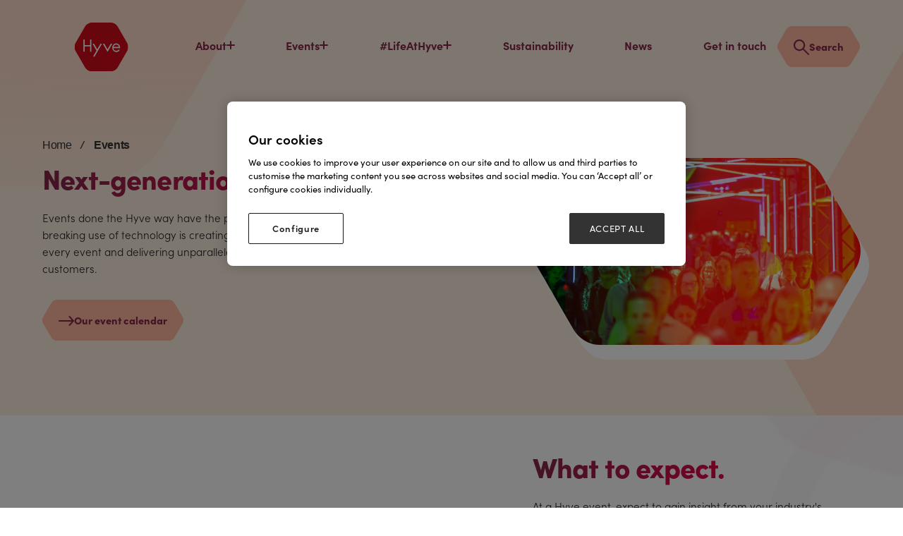

--- FILE ---
content_type: text/html; charset=utf-8
request_url: https://hyve.group/events/?industry=12
body_size: 37485
content:


<!DOCTYPE html>
<html lang="en">
<head>
    <meta name="viewport" content="width=device-width, initial-scale=1" />
    <meta charset="UTF-8" />
    <meta content="Events done the Hyve way have the power to deliver real impact. " name="description" />
    <meta content="events, exhibitions, trade shows, London events, business events, conferences, next-generation events, the future of events" name="keywords" />
    <title>Hyve | our events  - Hyve Group</title>




    <link rel="canonical" href="https://hyve.group/events/" />
    <link rel="stylesheet" href="https://use.typekit.net/nwi1xaq.css" as="style" />

    <link rel="apple-touch-icon" sizes="180x180" href="/apple-touch-icon.png">
    <link rel="icon" type="image/png" sizes="32x32" href="/favicon-32x32.png">
    <link rel="icon" type="image/png" sizes="16x16" href="/favicon-16x16.png">
    <link rel="manifest" href="/site.webmanifest">
    <link rel="mask-icon" href="/safari-pinned-tab.svg" color="#ffffff">
    <meta name="msapplication-TileColor" content="#ffffff">
    <meta name="theme-color" content="#ffffff">

    



    <script defer src="/sitefiles/next-gen/dist/client-cecc11d3449caf980b8b.js"></script>  


        

    <script>
        (function (w, d, s, l, i) {
            w[l] = w[l] || []; w[l].push({
                'gtm.start':
                    new Date().getTime(), event: 'gtm.js'
            }); var f = d.getElementsByTagName(s)[0],
                j = d.createElement(s), dl = l != 'dataLayer' ? '&l=' + l : ''; j.async = true; j.src =
                    'https://www.googletagmanager.com/gtm.js?id=' + i + dl; f.parentNode.insertBefore(j, f);
        })(window, document, 'script', 'dataLayer', 'GTM-MV67WCC');</script>



    

<style data-styled="dMskII dwVFEb ehUmpb eCcWK izytKs fIxCKI dBMgzZ miiVi fryUyq gTNcYv dVjtsl cEPEcZ bKjCir bvBKhe lcgenu ihenPh bCpMLT dnJfNw fyprNN iYEeDI ekEeOK chpjvH cRmRaq bnzFzt gdKTYO bWSGhI dliZnz hTrLKP kwzeNu blJvNC" data-styled-version="4.4.1">
/* sc-component-id: Buttonstyles__Text-sc-1rlpq7t-0 */
.cRmRaq{-webkit-transition:-webkit-transform 0.3s;-webkit-transition:transform 0.3s;transition:transform 0.3s;white-space:nowrap;overflow:hidden;text-overflow:ellipsis;}
/* sc-component-id: Buttonstyles__ButtonInner-sc-1rlpq7t-1 */
.ekEeOK{padding:14px 4px;-webkit-transition:color 0.3s;transition:color 0.3s;height:var(--buttonHeight);display:-webkit-box;display:-webkit-flex;display:-ms-flexbox;display:flex;-webkit-column-gap:10px;column-gap:10px;-webkit-flex-wrap:nowrap;-ms-flex-wrap:nowrap;flex-wrap:nowrap;-webkit-align-items:center;-webkit-box-align:center;-ms-flex-align:center;align-items:center;z-index:1;}
/* sc-component-id: Buttonstyles__LeftEnd-sc-1rlpq7t-2 */
.dnJfNw{position:relative;height:var(--buttonHeight);width:21px;margin-right:-2px;}
/* sc-component-id: Buttonstyles__RightEnd-sc-1rlpq7t-3 */
.bnzFzt{position:relative;height:var(--buttonHeight);width:20px;-webkit-transform:scale(-1);-ms-transform:scale(-1);transform:scale(-1);margin-left:-2px;}
/* sc-component-id: Buttonstyles__Border-sc-1rlpq7t-4 */
.iYEeDI{position:absolute;top:0;right:0;z-index:1;} .iYEeDI svg{height:var(--buttonHeight);color:var(--brandColour);}
/* sc-component-id: Buttonstyles__Fill-sc-1rlpq7t-5 */
.fyprNN{position:absolute;top:0;right:0;} @supports (-webkit-touch-callout:none){.fyprNN{right:-1px;}} .fyprNN svg{height:var(--buttonHeight);}
/* sc-component-id: Buttonstyles__Icon-sc-1rlpq7t-6 */
.chpjvH{display:inline-block;vertical-align:middle;padding-top:2px;-webkit-transition:-webkit-transform 0.3s;-webkit-transition:transform 0.3s;transition:transform 0.3s;line-height:0;} .chpjvH svg{max-height:22px;max-width:22px;width:100%;}
/* sc-component-id: Buttonstyles__Button-sc-1rlpq7t-7 */
.bCpMLT{--brandColour:#87284B;--textColour:#333333;--hoverTextColour:#fff;--activeBgColour:rgba(135,40,75,0.2);--activeOutlineBgColour:rgba(135,40,75,0.7);--borderThickness:2.5px;--buttonHeight:58px;display:-webkit-inline-box;display:-webkit-inline-flex;display:-ms-inline-flexbox;display:inline-flex;-webkit-align-items:center;-webkit-box-align:center;-ms-flex-align:center;align-items:center;border:none;padding:0;background:transparent;-webkit-user-select:none;-moz-user-select:none;-ms-user-select:none;user-select:none;-webkit-text-decoration:none;text-decoration:none;} .bCpMLT .Buttonstyles__Text-sc-1rlpq7t-0{font-family:var(--fontFamily);font-weight:900;font-size:clamp(0.8rem,0.72rem + 0.24vw,1rem);line-height:clamp(1.05rem,0.94rem + 0.3vw,1.3rem);margin-top:0;display:inline-block;vertical-align:middle;} .bCpMLT[data-branding='red']{--brandColour:#87284B;--textColour:#fff;--hoverTextColour:#87284B;--activeBgColour:rgba(135,40,75,0.2);--activeOutlineBgColour:rgba(135,40,75,0.7);} .bCpMLT[data-branding='peach']{--brandColour:#FFB9A0;--textColour:#87284B;--hoverTextColour:#87284B;--activeBgColour:rgba(255,185,160,0.2);--activeOutlineBgColour:rgba(255,185,160,0.7);} .bCpMLT[data-branding='purple']{--brandColour:#E3ACBB;--textColour:#87284B;--hoverTextColour:#87284B;--activeBgColour:rgba(227,172,187,0.2);--activeOutlineBgColour:rgba(227,172,187,0.7);} .bCpMLT[data-branding='white']{--brandColour:#fff;--textColour:#333333;--hoverTextColour:#fff;--activeBgColour:rgba(255,255,255,0.2);--activeOutlineBgColour:rgba(255,255,255,0.7);} .bCpMLT[data-branding='pink']{--brandColour:#E3ACBB;--textColour:#333333;--hoverTextColour:#333333;--activeBgColour:rgba(227,172,187,0.2);--activeOutlineBgColour:rgba(227,172,187,0.7);} .bCpMLT[data-branding='black']{--brandColour:#333333;--textColour:#fff;--hoverTextColour:#333333;--activeBgColour:rgba(51,51,51,0.2);--activeOutlineBgColour:rgba(51,51,51,0.7);} .bCpMLT .Buttonstyles__ButtonInner-sc-1rlpq7t-1{border:none;border-top:2.5px solid var(--brandColour);border-bottom:2.5px solid var(--brandColour);background-color:var(--brandColour);color:var(--textColour);} .bCpMLT .Buttonstyles__Fill-sc-1rlpq7t-5{color:var(--brandColour);} @media (hover:hover){.bCpMLT:hover .Buttonstyles__ButtonInner-sc-1rlpq7t-1{border-color:var(--brandColour);background-color:transparent;color:var(--hoverTextColour);}.bCpMLT:hover .Buttonstyles__Fill-sc-1rlpq7t-5{opacity:0;}} @media (hover:hover){.bCpMLT:hover .Buttonstyles__Text-sc-1rlpq7t-0{-webkit-transform:translateX(2px);-ms-transform:translateX(2px);transform:translateX(2px);}.bCpMLT:hover .Buttonstyles__Icon-sc-1rlpq7t-6{-webkit-transform:translateX(-2px);-ms-transform:translateX(-2px);transform:translateX(-2px);}} .bCpMLT:focus{outline:none;outline-offset:3px;outline-color:currentColor;}
/* sc-component-id: SectionWrapperstyles__Container-sc-kl9mko-0 */
.eCcWK{--sectionSpacingTop:40px;--sectionSpacingBottom:40px;position:relative;-webkit-scroll-margin:var(--headerHeight) 0 0;-moz-scroll-margin:var(--headerHeight) 0 0;-ms-scroll-margin:var(--headerHeight) 0 0;scroll-margin:var(--headerHeight) 0 0;} @media (min-width:768px){.eCcWK{--sectionSpacingTop:50px;--sectionSpacingBottom:50px;}} .eCcWK[data-allow-scroll-margin='true']{overflow:clip;} .eCcWK[data-flush='top']{--sectionSpacingTop:0;} @media (min-width:768px){.eCcWK[data-flush='top']{--sectionSpacingTop:0;}} .eCcWK[data-flush='bottom']{--sectionSpacingBottom:0;} @media (min-width:768px){.eCcWK[data-flush='bottom']{--sectionSpacingBottom:0;}} .eCcWK[data-flush='both']{--sectionSpacingTop:0;--sectionSpacingBottom:0;} @media (min-width:768px){.eCcWK[data-flush='both']{--sectionSpacingTop:0;--sectionSpacingBottom:0;}} .eCcWK[data-overlap-bottom='true']{margin-bottom:calc(var(--sectionSpacingBottom) * -1);}
/* sc-component-id: SectionWrapperstyles__Inner-sc-kl9mko-1 */
.izytKs{color:var(--fgColor);padding-top:var(--sectionSpacingTop);padding-bottom:var(--sectionSpacingBottom);} .SectionWrapperstyles__Container-sc-kl9mko-0 .izytKs{background:var(--bgColor);}
/* sc-component-id: SectionWrapperstyles__SiteWide-sc-kl9mko-2 */
.fIxCKI{--sitePadding:24px;--siteWidth:1700px;--gutterWidth:16px;margin:0 auto;max-width:calc(var(--siteWidth) + var(--sitePadding) + var(--sitePadding));padding:0 var(--sitePadding);width:100%;} @media (min-width:768px){.fIxCKI{--sitePadding:60px;--gutterWidth:32px;}}
/* sc-component-id: ImageMaskstyles__Container-sc-pebqpp-0 */
.hTrLKP{-webkit-mask-image:var(--mask);mask-image:var(--mask);-webkit-mask-repeat:no-repeat;mask-repeat:no-repeat;-webkit-mask-position:center;mask-position:center;-webkit-mask-size:contain;mask-size:contain;}
/* sc-component-id: InnerHeroBannerstyles__Container-sc-1nv6z5i-0 */
.dMskII{--bgColor:#FEEFE0;overflow:hidden;background-color:var(--bgColor);position:relative;display:block;} .dMskII[data-theme='blue']{--bgColor:#F4F6F8;} .dMskII[data-theme='pink']{--bgColor:#FAEEF1;} .dMskII[data-theme='green']{--bgColor:#F1F7F5;} .dMskII .SectionWrapperstyles__Container-sc-kl9mko-0{--sectionSpacingTop:120px;--sectionSpacingBottom:40px;} @media (min-width:768px){.dMskII .SectionWrapperstyles__Container-sc-kl9mko-0{--sectionSpacingTop:224px;--sectionSpacingBottom:100px;}}
/* sc-component-id: InnerHeroBannerstyles__ShapeTopLeft-sc-1nv6z5i-1 */
.dwVFEb{--color:rgba(255,185,160,0.62);color:var(--color);position:absolute;top:0;left:0;height:45%;z-index:1;} @media (max-width:767px){.dwVFEb{height:25%;}} [data-theme='blue'] .dwVFEb{--color:rgba(4,118,220,0.22);} [data-theme='pink'] .dwVFEb{--color:rgba(241,116,155,0.22);} [data-theme='green'] .dwVFEb{--color:rgba(80,158,125,0.22);}
/* sc-component-id: InnerHeroBannerstyles__ShapeBottomRight-sc-1nv6z5i-2 */
.ehUmpb{--color:rgba(255,185,160,0.42);color:var(--color);position:absolute;bottom:0;right:-20px;height:100%;z-index:1;} [data-theme='blue'] .ehUmpb{--color:rgba(4,118,220,0.12);} [data-theme='pink'] .ehUmpb{--color:rgba(241,116,155,0.12);} [data-theme='green'] .ehUmpb{--color:rgba(80,158,125,0.12);}
/* sc-component-id: InnerHeroBannerstyles__Grid-sc-1nv6z5i-3 */
.dBMgzZ{display:grid;-webkit-column-gap:var(--gutterWidth);column-gap:var(--gutterWidth);grid-template-columns:repeat(12,1fr);-webkit-align-items:center;-webkit-box-align:center;-ms-flex-align:center;align-items:center;position:relative;z-index:2;} @media (max-width:767px){.dBMgzZ{row-gap:32px;}}
/* sc-component-id: InnerHeroBannerstyles__BreadCrumbArea-sc-1nv6z5i-4 */
.miiVi{position:absolute;top:-40px;} @media (min-width:768px){.miiVi{top:-30px;}}
/* sc-component-id: InnerHeroBannerstyles__ContentArea-sc-1nv6z5i-5 */
.bKjCir{grid-column:span 12;grid-row:2;} @media (min-width:768px){.bKjCir{grid-column:span 6;grid-row:1;}}
/* sc-component-id: InnerHeroBannerstyles__Title-sc-1nv6z5i-6 */
.bvBKhe{--leftGradient:#87284B;--rightGradient:#E6054B;color:currentColor;margin:0 0 clamp(0.8rem,0.76rem + 0.12vw,0.9rem);font-family:var(--fontFamily);font-weight:900;padding-bottom:7px;--titleColor:#87284B;font-size:clamp(1.6rem,0.93rem + 1.89vw,3.2rem);line-height:clamp(2rem,1.29rem + 2.01vw,3.7rem);color:var(--titleColor);} @media (min-width:1024px){.bvBKhe{-webkit-letter-spacing:-0.024em;-moz-letter-spacing:-0.024em;-ms-letter-spacing:-0.024em;letter-spacing:-0.024em;}} .bvBKhe::selection{-webkit-text-fill-color:currentColor;} .bvBKhe[data-title-theme='mid']{--titleColor:#B42855;} .bvBKhe[data-title-theme='light']{--titleColor:#E6054B;} .bvBKhe[data-title-theme='gradient']{display:inline-block;background:linear-gradient(90deg,var(--leftGradient),var(--rightGradient));-webkit-background-clip:text;-webkit-text-fill-color:transparent;}
/* sc-component-id: InnerHeroBannerstyles__Intro-sc-1nv6z5i-7 */
.lcgenu{font-family:var(--fontFamily);color:currentColor;margin:0 0 clamp(0.7rem,0.66rem + 0.12vw,0.8rem);font-weight:300;font-size:clamp(0.8rem,0.67rem + 0.36vw,1.1rem);line-height:clamp(1.3rem,1.09rem + 0.59vw,1.8rem);max-width:700px;}
/* sc-component-id: InnerHeroBannerstyles__CtaArea-sc-1nv6z5i-8 */
.ihenPh{display:-webkit-box;display:-webkit-flex;display:-ms-flexbox;display:flex;-webkit-flex-wrap:wrap;-ms-flex-wrap:wrap;flex-wrap:wrap;gap:10px;padding-top:20px;}
/* sc-component-id: InnerHeroBannerstyles__MediaArea-sc-1nv6z5i-9 */
.gdKTYO{grid-column:span 12;grid-row:1;display:grid;} @media (min-width:768px){.gdKTYO{grid-column:8 / span 5;-webkit-box-pack:end;-webkit-justify-content:end;-ms-flex-pack:end;justify-content:end;}} @media (min-width:1600px){.gdKTYO{grid-column:7 / span 6;}}
/* sc-component-id: InnerHeroBannerstyles__MediaHolder-sc-1nv6z5i-10 */
.bWSGhI{max-width:700px;position:relative;}
/* sc-component-id: InnerHeroBannerstyles__Image-sc-1nv6z5i-11 */
.kwzeNu{display:block;width:100%;height:100%;object-fit:cover;object-position:center;}
/* sc-component-id: InnerHeroBannerstyles__BurnOverlay-sc-1nv6z5i-12 */
.blJvNC{width:123%;height:144%;background-image:url(/sitefiles/next-gen/dist/171f9d798b25dd7c9d5d.png);background-position:center;position:absolute;top:50%;left:0;-webkit-transform:translate(8%,-50%);-ms-transform:translate(8%,-50%);transform:translate(8%,-50%);mix-blend-mode:lighten;} @media (max-width:567px){.blJvNC{-webkit-transform:translate(20%,-50%);-ms-transform:translate(20%,-50%);transform:translate(20%,-50%);}}
/* sc-component-id: InnerHeroBannerstyles__ShapeShadow-sc-1nv6z5i-13 */
.dliZnz{position:absolute;color:#fff;-webkit-transform:translate(12px,20px);-ms-transform:translate(12px,20px);transform:translate(12px,20px);max-width:700px;} @media (max-width:767px){.dliZnz{-webkit-transform:translate(6px,10px);-ms-transform:translate(6px,10px);transform:translate(6px,10px);}}
/* sc-component-id: Breadcrumbstyles__Container-sc-1migmlq-0 */
@media (max-width:767px){.fryUyq{display:none;}}
/* sc-component-id: Breadcrumbstyles__Item-sc-1migmlq-1 */
.gTNcYv{display:inline;margin-right:12px;font-size:14px;line-height:20px;-webkit-letter-spacing:-0.024em;-moz-letter-spacing:-0.024em;-ms-letter-spacing:-0.024em;letter-spacing:-0.024em;color:#333;} .gTNcYv:nth-last-child(2),.gTNcYv:last-child{display:inline;} @media (min-width:768px){.gTNcYv{display:inline;font-size:16px;}}
/* sc-component-id: Breadcrumbstyles__ItemLink-sc-1migmlq-2 */
.dVjtsl{font-family:'Klavika',sans-serif;font-style:normal;font-weight:400;color:#333333;-webkit-transition:border-color 0.25s ease;transition:border-color 0.25s ease;-webkit-text-decoration:none;text-decoration:none;border-bottom:1px solid transparent;margin-right:12px;} .dVjtsl:hover{border-color:#333333;}
/* sc-component-id: Breadcrumbstyles__CurrentItem-sc-1migmlq-3 */
.cEPEcZ{font-family:'Klavika',sans-serif;font-style:normal;font-weight:700;}</style><style data-styled="gYtJnY eCcWK izytKs fIxCKI cWbGkP fwzVge kSdgBV kxDWGP cmtcHB bCpMLT hhbCLB dnJfNw fyprNN iYEeDI ekEeOK chpjvH cRmRaq bnzFzt eiRfit dpIixI eKwknJ hwtQap hTrLKP gCxctE gaNdIb efxttz iOxkFE cVgQFl fohOrm iffgxK hRAhzY" data-styled-version="4.4.1">
/* sc-component-id: Buttonstyles__Text-sc-1rlpq7t-0 */
.cRmRaq{-webkit-transition:-webkit-transform 0.3s;-webkit-transition:transform 0.3s;transition:transform 0.3s;white-space:nowrap;overflow:hidden;text-overflow:ellipsis;}
/* sc-component-id: Buttonstyles__ButtonInner-sc-1rlpq7t-1 */
.ekEeOK{padding:14px 4px;-webkit-transition:color 0.3s;transition:color 0.3s;height:var(--buttonHeight);display:-webkit-box;display:-webkit-flex;display:-ms-flexbox;display:flex;-webkit-column-gap:10px;column-gap:10px;-webkit-flex-wrap:nowrap;-ms-flex-wrap:nowrap;flex-wrap:nowrap;-webkit-align-items:center;-webkit-box-align:center;-ms-flex-align:center;align-items:center;z-index:1;}
/* sc-component-id: Buttonstyles__LeftEnd-sc-1rlpq7t-2 */
.dnJfNw{position:relative;height:var(--buttonHeight);width:21px;margin-right:-2px;}
/* sc-component-id: Buttonstyles__RightEnd-sc-1rlpq7t-3 */
.bnzFzt{position:relative;height:var(--buttonHeight);width:20px;-webkit-transform:scale(-1);-ms-transform:scale(-1);transform:scale(-1);margin-left:-2px;}
/* sc-component-id: Buttonstyles__Border-sc-1rlpq7t-4 */
.iYEeDI{position:absolute;top:0;right:0;z-index:1;} .iYEeDI svg{height:var(--buttonHeight);color:var(--brandColour);}
/* sc-component-id: Buttonstyles__Fill-sc-1rlpq7t-5 */
.fyprNN{position:absolute;top:0;right:0;} @supports (-webkit-touch-callout:none){.fyprNN{right:-1px;}} .fyprNN svg{height:var(--buttonHeight);}
/* sc-component-id: Buttonstyles__Icon-sc-1rlpq7t-6 */
.chpjvH{display:inline-block;vertical-align:middle;padding-top:2px;-webkit-transition:-webkit-transform 0.3s;-webkit-transition:transform 0.3s;transition:transform 0.3s;line-height:0;} .chpjvH svg{max-height:22px;max-width:22px;width:100%;}
/* sc-component-id: Buttonstyles__Button-sc-1rlpq7t-7 */
.bCpMLT{--brandColour:#87284B;--textColour:#333333;--hoverTextColour:#fff;--activeBgColour:rgba(135,40,75,0.2);--activeOutlineBgColour:rgba(135,40,75,0.7);--borderThickness:2.5px;--buttonHeight:58px;display:-webkit-inline-box;display:-webkit-inline-flex;display:-ms-inline-flexbox;display:inline-flex;-webkit-align-items:center;-webkit-box-align:center;-ms-flex-align:center;align-items:center;border:none;padding:0;background:transparent;-webkit-user-select:none;-moz-user-select:none;-ms-user-select:none;user-select:none;-webkit-text-decoration:none;text-decoration:none;} .bCpMLT .Buttonstyles__Text-sc-1rlpq7t-0{font-family:var(--fontFamily);font-weight:900;font-size:clamp(0.8rem,0.72rem + 0.24vw,1rem);line-height:clamp(1.05rem,0.94rem + 0.3vw,1.3rem);margin-top:0;display:inline-block;vertical-align:middle;} .bCpMLT[data-branding='red']{--brandColour:#87284B;--textColour:#fff;--hoverTextColour:#87284B;--activeBgColour:rgba(135,40,75,0.2);--activeOutlineBgColour:rgba(135,40,75,0.7);} .bCpMLT[data-branding='peach']{--brandColour:#FFB9A0;--textColour:#87284B;--hoverTextColour:#87284B;--activeBgColour:rgba(255,185,160,0.2);--activeOutlineBgColour:rgba(255,185,160,0.7);} .bCpMLT[data-branding='purple']{--brandColour:#E3ACBB;--textColour:#87284B;--hoverTextColour:#87284B;--activeBgColour:rgba(227,172,187,0.2);--activeOutlineBgColour:rgba(227,172,187,0.7);} .bCpMLT[data-branding='white']{--brandColour:#fff;--textColour:#333333;--hoverTextColour:#fff;--activeBgColour:rgba(255,255,255,0.2);--activeOutlineBgColour:rgba(255,255,255,0.7);} .bCpMLT[data-branding='pink']{--brandColour:#E3ACBB;--textColour:#333333;--hoverTextColour:#333333;--activeBgColour:rgba(227,172,187,0.2);--activeOutlineBgColour:rgba(227,172,187,0.7);} .bCpMLT[data-branding='black']{--brandColour:#333333;--textColour:#fff;--hoverTextColour:#333333;--activeBgColour:rgba(51,51,51,0.2);--activeOutlineBgColour:rgba(51,51,51,0.7);} .bCpMLT .Buttonstyles__ButtonInner-sc-1rlpq7t-1{border:none;border-top:2.5px solid var(--brandColour);border-bottom:2.5px solid var(--brandColour);background-color:var(--brandColour);color:var(--textColour);} .bCpMLT .Buttonstyles__Fill-sc-1rlpq7t-5{color:var(--brandColour);} @media (hover:hover){.bCpMLT:hover .Buttonstyles__ButtonInner-sc-1rlpq7t-1{border-color:var(--brandColour);background-color:transparent;color:var(--hoverTextColour);}.bCpMLT:hover .Buttonstyles__Fill-sc-1rlpq7t-5{opacity:0;}} @media (hover:hover){.bCpMLT:hover .Buttonstyles__Text-sc-1rlpq7t-0{-webkit-transform:translateX(2px);-ms-transform:translateX(2px);transform:translateX(2px);}.bCpMLT:hover .Buttonstyles__Icon-sc-1rlpq7t-6{-webkit-transform:translateX(-2px);-ms-transform:translateX(-2px);transform:translateX(-2px);}} .bCpMLT:focus{outline:none;outline-offset:3px;outline-color:currentColor;}.hhbCLB{--brandColour:#87284B;--textColour:#333333;--hoverTextColour:#fff;--activeBgColour:rgba(135,40,75,0.2);--activeOutlineBgColour:rgba(135,40,75,0.7);--borderThickness:2.5px;--buttonHeight:58px;display:-webkit-inline-box;display:-webkit-inline-flex;display:-ms-inline-flexbox;display:inline-flex;-webkit-align-items:center;-webkit-box-align:center;-ms-flex-align:center;align-items:center;border:none;padding:0;background:transparent;-webkit-user-select:none;-moz-user-select:none;-ms-user-select:none;user-select:none;-webkit-text-decoration:none;text-decoration:none;} .hhbCLB .Buttonstyles__Text-sc-1rlpq7t-0{font-family:var(--fontFamily);font-weight:900;font-size:clamp(0.8rem,0.72rem + 0.24vw,1rem);line-height:clamp(1.05rem,0.94rem + 0.3vw,1.3rem);margin-top:0;display:inline-block;vertical-align:middle;} .hhbCLB[data-branding='red']{--brandColour:#87284B;--textColour:#fff;--hoverTextColour:#87284B;--activeBgColour:rgba(135,40,75,0.2);--activeOutlineBgColour:rgba(135,40,75,0.7);} .hhbCLB[data-branding='peach']{--brandColour:#FFB9A0;--textColour:#87284B;--hoverTextColour:#87284B;--activeBgColour:rgba(255,185,160,0.2);--activeOutlineBgColour:rgba(255,185,160,0.7);} .hhbCLB[data-branding='purple']{--brandColour:#E3ACBB;--textColour:#87284B;--hoverTextColour:#87284B;--activeBgColour:rgba(227,172,187,0.2);--activeOutlineBgColour:rgba(227,172,187,0.7);} .hhbCLB[data-branding='white']{--brandColour:#fff;--textColour:#333333;--hoverTextColour:#fff;--activeBgColour:rgba(255,255,255,0.2);--activeOutlineBgColour:rgba(255,255,255,0.7);} .hhbCLB[data-branding='pink']{--brandColour:#E3ACBB;--textColour:#333333;--hoverTextColour:#333333;--activeBgColour:rgba(227,172,187,0.2);--activeOutlineBgColour:rgba(227,172,187,0.7);} .hhbCLB[data-branding='black']{--brandColour:#333333;--textColour:#fff;--hoverTextColour:#333333;--activeBgColour:rgba(51,51,51,0.2);--activeOutlineBgColour:rgba(51,51,51,0.7);} .hhbCLB .Buttonstyles__ButtonInner-sc-1rlpq7t-1{background-color:transparent;color:var(--hoverTextColour);border:none;border-top:var(--borderThickness) solid var(--brandColour);border-bottom:var(--borderThickness) solid var(--brandColour);} .hhbCLB .Buttonstyles__Fill-sc-1rlpq7t-5{opacity:0;color:var(--brandColour);} @media (hover:hover){.hhbCLB:hover .Buttonstyles__ButtonInner-sc-1rlpq7t-1{border-color:var(--brandColour);background-color:var(--brandColour);color:var(--textColour);}.hhbCLB:hover .Buttonstyles__Fill-sc-1rlpq7t-5{opacity:1;}} @supports (-webkit-touch-callout:none){.hhbCLB .Buttonstyles__LeftEnd-sc-1rlpq7t-2{-webkit-transform:skewY(-1deg);-ms-transform:skewY(-1deg);transform:skewY(-1deg);right:-1px;}.hhbCLB _:default:not(:root:root),.hhbCLB .Buttonstyles__LeftEnd-sc-1rlpq7t-2{-webkit-transform:skewY(-1deg);-ms-transform:skewY(-1deg);transform:skewY(-1deg);right:-1px;}} @media (hover:hover){.hhbCLB:hover .Buttonstyles__Text-sc-1rlpq7t-0{-webkit-transform:translateX(2px);-ms-transform:translateX(2px);transform:translateX(2px);}.hhbCLB:hover .Buttonstyles__Icon-sc-1rlpq7t-6{-webkit-transform:translateX(-2px);-ms-transform:translateX(-2px);transform:translateX(-2px);}} .hhbCLB:focus{outline:none;outline-offset:3px;outline-color:currentColor;}
/* sc-component-id: SectionWrapperstyles__Container-sc-kl9mko-0 */
.eCcWK{--sectionSpacingTop:40px;--sectionSpacingBottom:40px;position:relative;-webkit-scroll-margin:var(--headerHeight) 0 0;-moz-scroll-margin:var(--headerHeight) 0 0;-ms-scroll-margin:var(--headerHeight) 0 0;scroll-margin:var(--headerHeight) 0 0;} @media (min-width:768px){.eCcWK{--sectionSpacingTop:50px;--sectionSpacingBottom:50px;}} .eCcWK[data-allow-scroll-margin='true']{overflow:clip;} .eCcWK[data-flush='top']{--sectionSpacingTop:0;} @media (min-width:768px){.eCcWK[data-flush='top']{--sectionSpacingTop:0;}} .eCcWK[data-flush='bottom']{--sectionSpacingBottom:0;} @media (min-width:768px){.eCcWK[data-flush='bottom']{--sectionSpacingBottom:0;}} .eCcWK[data-flush='both']{--sectionSpacingTop:0;--sectionSpacingBottom:0;} @media (min-width:768px){.eCcWK[data-flush='both']{--sectionSpacingTop:0;--sectionSpacingBottom:0;}} .eCcWK[data-overlap-bottom='true']{margin-bottom:calc(var(--sectionSpacingBottom) * -1);}
/* sc-component-id: SectionWrapperstyles__Inner-sc-kl9mko-1 */
.izytKs{color:var(--fgColor);padding-top:var(--sectionSpacingTop);padding-bottom:var(--sectionSpacingBottom);} .SectionWrapperstyles__Container-sc-kl9mko-0 .izytKs{background:var(--bgColor);}
/* sc-component-id: SectionWrapperstyles__SiteWide-sc-kl9mko-2 */
.fIxCKI{--sitePadding:24px;--siteWidth:1700px;--gutterWidth:16px;margin:0 auto;max-width:calc(var(--siteWidth) + var(--sitePadding) + var(--sitePadding));padding:0 var(--sitePadding);width:100%;} @media (min-width:768px){.fIxCKI{--sitePadding:60px;--gutterWidth:32px;}}
/* sc-component-id: ImageMaskstyles__Container-sc-pebqpp-0 */
.hTrLKP{-webkit-mask-image:var(--mask);mask-image:var(--mask);-webkit-mask-repeat:no-repeat;mask-repeat:no-repeat;-webkit-mask-position:center;mask-position:center;-webkit-mask-size:contain;mask-size:contain;}
/* sc-component-id: VideoModalstyles__Container-sc-1cyyzue-0 */
.efxttz{position:fixed;top:0;left:0;background-color:rgba(51,51,51,0.8);width:100%;height:100%;display:none;z-index:100;} .efxttz .SectionWrapperstyles__Inner-sc-kl9mko-1{height:100%;display:-webkit-box;display:-webkit-flex;display:-ms-flexbox;display:flex;-webkit-align-items:center;-webkit-box-align:center;-ms-flex-align:center;align-items:center;background-color:rgba(51,51,51,0.8);} .efxttz[data-visible='true']{display:block;}
/* sc-component-id: VideoModalstyles__CloseBtn-sc-1cyyzue-1 */
.iOxkFE{position:absolute;top:32px;right:32px;}
/* sc-component-id: VideoModalstyles__VideoHolder-sc-1cyyzue-2 */
.cVgQFl{display:grid;-webkit-column-gap:var(--gutterWidth);column-gap:var(--gutterWidth);grid-template-columns:repeat(12,1fr);height:100%;}
/* sc-component-id: VideoModalstyles__VideoContainer-sc-1cyyzue-3 */
.fohOrm{grid-column:span 12;width:100%;-webkit-align-self:center;-ms-flex-item-align:center;align-self:center;justify-self:center;text-align:center;max-width:1200px;}
/* sc-component-id: VideoModalstyles__VideoWrapper-sc-1cyyzue-4 */
.iffgxK{aspect-ratio:16 / 9;}
/* sc-component-id: VideoModalstyles__YouTubeLink-sc-1cyyzue-5 */
.hRAhzY{font-family:var(--fontFamily);font-weight:900;color:#fff;display:inline-block;margin:30px auto 0;font-size:clamp(0.8rem,0.76rem + 0.12vw,0.9rem);line-height:clamp(1rem,1rem + 0vw,1rem);-webkit-text-decoration:none;text-decoration:none;} .hRAhzY svg{height:clamp(1.2rem,1.03rem + 0.47vw,1.6rem);vertical-align:middle;padding-left:10px;}
/* sc-component-id: SplitContentstyles__Container-sc-65cfds-0 */
.gYtJnY{overflow:hidden;position:relative;display:block;}
/* sc-component-id: SplitContentstyles__Grid-sc-65cfds-1 */
.cWbGkP{display:grid;-webkit-column-gap:var(--gutterWidth);column-gap:var(--gutterWidth);grid-template-columns:repeat(12,1fr);-webkit-align-items:center;-webkit-box-align:center;-ms-flex-align:center;align-items:center;position:relative;z-index:2;} @media (max-width:767px){.cWbGkP{row-gap:32px;}}
/* sc-component-id: SplitContentstyles__ContentArea-sc-65cfds-2 */
.fwzVge{position:relative;grid-column:span 12;grid-row:2;} @media (min-width:768px){.fwzVge{grid-column:span 5;grid-row:1;}} @media (min-width:768px){[data-is-video='true'] .fwzVge{grid-column:span 6;}} @media (min-width:768px){[data-media-alignment='left'] .fwzVge{grid-column:8 / span 5;}} @media (min-width:768px){[data-media-alignment='left'][data-is-video='true'] .fwzVge{grid-column:8 / span 5;}} .fwzVge .Buttonstyles__Button-sc-1rlpq7t-7{margin-top:15px;}
/* sc-component-id: SplitContentstyles__Title-sc-65cfds-3 */
.kSdgBV{--leftGradient:#87284B;--rightGradient:#E6054B;color:currentColor;margin:0 0 clamp(0.8rem,0.76rem + 0.12vw,0.9rem);font-family:var(--fontFamily);font-weight:900;padding-bottom:7px;--titleColor:#87284B;font-size:clamp(1.6rem,0.93rem + 1.89vw,3.2rem);line-height:clamp(2rem,1.29rem + 2.01vw,3.7rem);color:var(--titleColor);position:relative;padding-bottom:7px;} @media (min-width:1024px){.kSdgBV{-webkit-letter-spacing:-0.024em;-moz-letter-spacing:-0.024em;-ms-letter-spacing:-0.024em;letter-spacing:-0.024em;}} .kSdgBV::selection{-webkit-text-fill-color:currentColor;} .kSdgBV[data-title-theme='mid']{--titleColor:#B42855;} .kSdgBV[data-title-theme='light']{--titleColor:#E6054B;} .kSdgBV[data-title-theme='gradient']{display:inline-block;background:linear-gradient(90deg,var(--leftGradient),var(--rightGradient));-webkit-background-clip:text;-webkit-text-fill-color:transparent;} [data-is-video='false'] .kSdgBV[data-title-theme='gradient']::before{content:'';height:4px;width:20px;background-color:#87284B;position:absolute;top:clamp(0.9rem,0.44rem + 1.3vw,2rem);right:calc(100% + 10px);border-radius:0 2px 2px 0;} @media (min-width:768px){[data-is-video='false'] .kSdgBV[data-title-theme='gradient']::before{height:6px;width:72px;right:calc(100% + 20px);border-radius:0 3px 3px 0;}} @media (min-width:1600px){[data-is-video='false'] .kSdgBV[data-title-theme='gradient']::before{right:calc(100% + 40px);}} [data-media-alignment='left'][data-is-video='false'] .kSdgBV[data-title-theme='gradient']{display:block;background:linear-gradient(90deg,var(--leftGradient),var(--rightGradient));-webkit-background-clip:text;-webkit-text-fill-color:transparent;} [data-media-alignment='left'][data-is-video='false'] .kSdgBV[data-title-theme='gradient']::before{content:none;} [data-media-alignment='left'][data-is-video='false'] .kSdgBV[data-title-theme='gradient']::after{content:'';height:4px;width:20px;background-color:#87284B;position:absolute;top:clamp(0.9rem,0.44rem + 1.3vw,2rem);right:calc(100% + 10px);border-radius:0 2px 2px 0;} @media (min-width:768px){[data-media-alignment='left'][data-is-video='false'] .kSdgBV[data-title-theme='gradient']::after{height:6px;width:72px;right:auto;left:calc(100%);border-radius:3px 0 0 3px;}}
/* sc-component-id: SplitContentstyles__Intro-sc-65cfds-4 */
.kxDWGP{font-family:var(--fontFamily);color:currentColor;margin:0 0 clamp(0.7rem,0.66rem + 0.12vw,0.8rem);font-weight:300;font-size:clamp(0.8rem,0.67rem + 0.36vw,1.1rem);line-height:clamp(1.3rem,1.09rem + 0.59vw,1.8rem);margin-bottom:15px;max-width:700px;}
/* sc-component-id: SplitContentstyles__CtaContainer-sc-65cfds-5 */
.cmtcHB{display:-webkit-box;display:-webkit-flex;display:-ms-flexbox;display:flex;-webkit-box-pack:start;-webkit-justify-content:flex-start;-ms-flex-pack:start;justify-content:flex-start;-webkit-align-items:center;-webkit-box-align:center;-ms-flex-align:center;align-items:center;gap:clamp(0.9rem,0.52rem + 1.07vw,1.8rem);}
/* sc-component-id: SplitContentstyles__PlayBg-sc-65cfds-6 */
.eiRfit{position:absolute;top:50%;left:70%;-webkit-transform:translateY(-50%) rotate(-20deg);-ms-transform:translateY(-50%) rotate(-20deg);transform:translateY(-50%) rotate(-20deg);width:234px;height:234px;color:#E6054B;opacity:1%;z-index:-1;} [data-media-alignment='right'] .eiRfit{left:auto;right:70%;} @media (min-width:768px){.eiRfit{width:546px;height:546px;}}
/* sc-component-id: SplitContentstyles__MediaArea-sc-65cfds-7 */
.dpIixI{grid-column:span 12;grid-row:1;display:grid;} @media (min-width:768px){.dpIixI{grid-column:7 / span 6;-webkit-box-pack:end;-webkit-justify-content:end;-ms-flex-pack:end;justify-content:end;}} @media (min-width:768px){[data-is-video='true'] .dpIixI{grid-column:7 / span 6;}} @media (min-width:768px){[data-media-alignment='left'] .dpIixI{grid-column:span 6;}} @media (min-width:768px){[data-media-alignment='left'][data-is-video='true'] .dpIixI{grid-column:span 6;}}
/* sc-component-id: SplitContentstyles__MediaHolder-sc-65cfds-8 */
.eKwknJ{max-width:1100px;position:relative;left:var(--sitePadding);} [data-media-alignment='left'] .eKwknJ{left:auto;right:var(--sitePadding);}
/* sc-component-id: SplitContentstyles__Image-sc-65cfds-9 */
.gCxctE{display:block;width:100%;height:100%;object-fit:cover;object-position:center;}
/* sc-component-id: SplitContentstyles__ShapeShadow-sc-65cfds-11 */
.hwtQap{position:absolute;color:#FFEBDC;-webkit-transform:translate(-6px,10px);-ms-transform:translate(-6px,10px);transform:translate(-6px,10px);max-width:1100px;} @media (max-width:767px){.hwtQap{-webkit-transform:translate(6px,10px);-ms-transform:translate(6px,10px);transform:translate(6px,10px);}} [data-media-alignment='left'] .hwtQap{-webkit-transform:translate(6px,10px) scaleX(-1);-ms-transform:translate(6px,10px) scaleX(-1);transform:translate(6px,10px) scaleX(-1);} @media (min-width:768px){[data-media-alignment='left'] .hwtQap{-webkit-transform:translate(6px,10px) scaleX(-1);-ms-transform:translate(6px,10px) scaleX(-1);transform:translate(6px,10px) scaleX(-1);}}
/* sc-component-id: SplitContentstyles__PlayButton-sc-65cfds-12 */
.gaNdIb{position:absolute;top:0;left:0;border:none;background:rgba(51,51,51,0.4);width:100%;height:100%;color:#fff;} .gaNdIb svg{position:absolute;bottom:10px;left:10px;width:48px;height:48px;} @media (min-width:768px){.gaNdIb svg{width:96px;height:96px;bottom:20px;left:auto;right:20px;}} @media (min-width:768px){[data-media-alignment='left'] .gaNdIb svg{right:auto;left:20px;}} @media (max-width:767px){[data-media-alignment='right'] .gaNdIb svg{left:auto;right:10px;}}</style><style data-styled="gYtJnY eCcWK izytKs fIxCKI cWbGkP fwzVge kSdgBV kxDWGP cmtcHB hhbCLB dnJfNw fyprNN iYEeDI ekEeOK chpjvH cRmRaq bnzFzt dpIixI eKwknJ hwtQap hTrLKP gCxctE hJiCM" data-styled-version="4.4.1">
/* sc-component-id: Buttonstyles__Text-sc-1rlpq7t-0 */
.cRmRaq{-webkit-transition:-webkit-transform 0.3s;-webkit-transition:transform 0.3s;transition:transform 0.3s;white-space:nowrap;overflow:hidden;text-overflow:ellipsis;}
/* sc-component-id: Buttonstyles__ButtonInner-sc-1rlpq7t-1 */
.ekEeOK{padding:14px 4px;-webkit-transition:color 0.3s;transition:color 0.3s;height:var(--buttonHeight);display:-webkit-box;display:-webkit-flex;display:-ms-flexbox;display:flex;-webkit-column-gap:10px;column-gap:10px;-webkit-flex-wrap:nowrap;-ms-flex-wrap:nowrap;flex-wrap:nowrap;-webkit-align-items:center;-webkit-box-align:center;-ms-flex-align:center;align-items:center;z-index:1;}
/* sc-component-id: Buttonstyles__LeftEnd-sc-1rlpq7t-2 */
.dnJfNw{position:relative;height:var(--buttonHeight);width:21px;margin-right:-2px;}
/* sc-component-id: Buttonstyles__RightEnd-sc-1rlpq7t-3 */
.bnzFzt{position:relative;height:var(--buttonHeight);width:20px;-webkit-transform:scale(-1);-ms-transform:scale(-1);transform:scale(-1);margin-left:-2px;}
/* sc-component-id: Buttonstyles__Border-sc-1rlpq7t-4 */
.iYEeDI{position:absolute;top:0;right:0;z-index:1;} .iYEeDI svg{height:var(--buttonHeight);color:var(--brandColour);}
/* sc-component-id: Buttonstyles__Fill-sc-1rlpq7t-5 */
.fyprNN{position:absolute;top:0;right:0;} @supports (-webkit-touch-callout:none){.fyprNN{right:-1px;}} .fyprNN svg{height:var(--buttonHeight);}
/* sc-component-id: Buttonstyles__Icon-sc-1rlpq7t-6 */
.chpjvH{display:inline-block;vertical-align:middle;padding-top:2px;-webkit-transition:-webkit-transform 0.3s;-webkit-transition:transform 0.3s;transition:transform 0.3s;line-height:0;} .chpjvH svg{max-height:22px;max-width:22px;width:100%;}
/* sc-component-id: Buttonstyles__Button-sc-1rlpq7t-7 */
.hhbCLB{--brandColour:#87284B;--textColour:#333333;--hoverTextColour:#fff;--activeBgColour:rgba(135,40,75,0.2);--activeOutlineBgColour:rgba(135,40,75,0.7);--borderThickness:2.5px;--buttonHeight:58px;display:-webkit-inline-box;display:-webkit-inline-flex;display:-ms-inline-flexbox;display:inline-flex;-webkit-align-items:center;-webkit-box-align:center;-ms-flex-align:center;align-items:center;border:none;padding:0;background:transparent;-webkit-user-select:none;-moz-user-select:none;-ms-user-select:none;user-select:none;-webkit-text-decoration:none;text-decoration:none;} .hhbCLB .Buttonstyles__Text-sc-1rlpq7t-0{font-family:var(--fontFamily);font-weight:900;font-size:clamp(0.8rem,0.72rem + 0.24vw,1rem);line-height:clamp(1.05rem,0.94rem + 0.3vw,1.3rem);margin-top:0;display:inline-block;vertical-align:middle;} .hhbCLB[data-branding='red']{--brandColour:#87284B;--textColour:#fff;--hoverTextColour:#87284B;--activeBgColour:rgba(135,40,75,0.2);--activeOutlineBgColour:rgba(135,40,75,0.7);} .hhbCLB[data-branding='peach']{--brandColour:#FFB9A0;--textColour:#87284B;--hoverTextColour:#87284B;--activeBgColour:rgba(255,185,160,0.2);--activeOutlineBgColour:rgba(255,185,160,0.7);} .hhbCLB[data-branding='purple']{--brandColour:#E3ACBB;--textColour:#87284B;--hoverTextColour:#87284B;--activeBgColour:rgba(227,172,187,0.2);--activeOutlineBgColour:rgba(227,172,187,0.7);} .hhbCLB[data-branding='white']{--brandColour:#fff;--textColour:#333333;--hoverTextColour:#fff;--activeBgColour:rgba(255,255,255,0.2);--activeOutlineBgColour:rgba(255,255,255,0.7);} .hhbCLB[data-branding='pink']{--brandColour:#E3ACBB;--textColour:#333333;--hoverTextColour:#333333;--activeBgColour:rgba(227,172,187,0.2);--activeOutlineBgColour:rgba(227,172,187,0.7);} .hhbCLB[data-branding='black']{--brandColour:#333333;--textColour:#fff;--hoverTextColour:#333333;--activeBgColour:rgba(51,51,51,0.2);--activeOutlineBgColour:rgba(51,51,51,0.7);} .hhbCLB .Buttonstyles__ButtonInner-sc-1rlpq7t-1{background-color:transparent;color:var(--hoverTextColour);border:none;border-top:var(--borderThickness) solid var(--brandColour);border-bottom:var(--borderThickness) solid var(--brandColour);} .hhbCLB .Buttonstyles__Fill-sc-1rlpq7t-5{opacity:0;color:var(--brandColour);} @media (hover:hover){.hhbCLB:hover .Buttonstyles__ButtonInner-sc-1rlpq7t-1{border-color:var(--brandColour);background-color:var(--brandColour);color:var(--textColour);}.hhbCLB:hover .Buttonstyles__Fill-sc-1rlpq7t-5{opacity:1;}} @supports (-webkit-touch-callout:none){.hhbCLB .Buttonstyles__LeftEnd-sc-1rlpq7t-2{-webkit-transform:skewY(-1deg);-ms-transform:skewY(-1deg);transform:skewY(-1deg);right:-1px;}.hhbCLB _:default:not(:root:root),.hhbCLB .Buttonstyles__LeftEnd-sc-1rlpq7t-2{-webkit-transform:skewY(-1deg);-ms-transform:skewY(-1deg);transform:skewY(-1deg);right:-1px;}} @media (hover:hover){.hhbCLB:hover .Buttonstyles__Text-sc-1rlpq7t-0{-webkit-transform:translateX(2px);-ms-transform:translateX(2px);transform:translateX(2px);}.hhbCLB:hover .Buttonstyles__Icon-sc-1rlpq7t-6{-webkit-transform:translateX(-2px);-ms-transform:translateX(-2px);transform:translateX(-2px);}} .hhbCLB:focus{outline:none;outline-offset:3px;outline-color:currentColor;}
/* sc-component-id: SectionWrapperstyles__Container-sc-kl9mko-0 */
.eCcWK{--sectionSpacingTop:40px;--sectionSpacingBottom:40px;position:relative;-webkit-scroll-margin:var(--headerHeight) 0 0;-moz-scroll-margin:var(--headerHeight) 0 0;-ms-scroll-margin:var(--headerHeight) 0 0;scroll-margin:var(--headerHeight) 0 0;} @media (min-width:768px){.eCcWK{--sectionSpacingTop:50px;--sectionSpacingBottom:50px;}} .eCcWK[data-allow-scroll-margin='true']{overflow:clip;} .eCcWK[data-flush='top']{--sectionSpacingTop:0;} @media (min-width:768px){.eCcWK[data-flush='top']{--sectionSpacingTop:0;}} .eCcWK[data-flush='bottom']{--sectionSpacingBottom:0;} @media (min-width:768px){.eCcWK[data-flush='bottom']{--sectionSpacingBottom:0;}} .eCcWK[data-flush='both']{--sectionSpacingTop:0;--sectionSpacingBottom:0;} @media (min-width:768px){.eCcWK[data-flush='both']{--sectionSpacingTop:0;--sectionSpacingBottom:0;}} .eCcWK[data-overlap-bottom='true']{margin-bottom:calc(var(--sectionSpacingBottom) * -1);}
/* sc-component-id: SectionWrapperstyles__Inner-sc-kl9mko-1 */
.izytKs{color:var(--fgColor);padding-top:var(--sectionSpacingTop);padding-bottom:var(--sectionSpacingBottom);} .SectionWrapperstyles__Container-sc-kl9mko-0 .izytKs{background:var(--bgColor);}
/* sc-component-id: SectionWrapperstyles__SiteWide-sc-kl9mko-2 */
.fIxCKI{--sitePadding:24px;--siteWidth:1700px;--gutterWidth:16px;margin:0 auto;max-width:calc(var(--siteWidth) + var(--sitePadding) + var(--sitePadding));padding:0 var(--sitePadding);width:100%;} @media (min-width:768px){.fIxCKI{--sitePadding:60px;--gutterWidth:32px;}}
/* sc-component-id: ImageMaskstyles__Container-sc-pebqpp-0 */
.hTrLKP{-webkit-mask-image:var(--mask);mask-image:var(--mask);-webkit-mask-repeat:no-repeat;mask-repeat:no-repeat;-webkit-mask-position:center;mask-position:center;-webkit-mask-size:contain;mask-size:contain;}
/* sc-component-id: SplitContentstyles__Container-sc-65cfds-0 */
.gYtJnY{overflow:hidden;position:relative;display:block;}
/* sc-component-id: SplitContentstyles__Grid-sc-65cfds-1 */
.cWbGkP{display:grid;-webkit-column-gap:var(--gutterWidth);column-gap:var(--gutterWidth);grid-template-columns:repeat(12,1fr);-webkit-align-items:center;-webkit-box-align:center;-ms-flex-align:center;align-items:center;position:relative;z-index:2;} @media (max-width:767px){.cWbGkP{row-gap:32px;}}
/* sc-component-id: SplitContentstyles__ContentArea-sc-65cfds-2 */
.fwzVge{position:relative;grid-column:span 12;grid-row:2;} @media (min-width:768px){.fwzVge{grid-column:span 5;grid-row:1;}} @media (min-width:768px){[data-is-video='true'] .fwzVge{grid-column:span 6;}} @media (min-width:768px){[data-media-alignment='left'] .fwzVge{grid-column:8 / span 5;}} @media (min-width:768px){[data-media-alignment='left'][data-is-video='true'] .fwzVge{grid-column:8 / span 5;}} .fwzVge .Buttonstyles__Button-sc-1rlpq7t-7{margin-top:15px;}
/* sc-component-id: SplitContentstyles__Title-sc-65cfds-3 */
.kSdgBV{--leftGradient:#87284B;--rightGradient:#E6054B;color:currentColor;margin:0 0 clamp(0.8rem,0.76rem + 0.12vw,0.9rem);font-family:var(--fontFamily);font-weight:900;padding-bottom:7px;--titleColor:#87284B;font-size:clamp(1.6rem,0.93rem + 1.89vw,3.2rem);line-height:clamp(2rem,1.29rem + 2.01vw,3.7rem);color:var(--titleColor);position:relative;padding-bottom:7px;} @media (min-width:1024px){.kSdgBV{-webkit-letter-spacing:-0.024em;-moz-letter-spacing:-0.024em;-ms-letter-spacing:-0.024em;letter-spacing:-0.024em;}} .kSdgBV::selection{-webkit-text-fill-color:currentColor;} .kSdgBV[data-title-theme='mid']{--titleColor:#B42855;} .kSdgBV[data-title-theme='light']{--titleColor:#E6054B;} .kSdgBV[data-title-theme='gradient']{display:inline-block;background:linear-gradient(90deg,var(--leftGradient),var(--rightGradient));-webkit-background-clip:text;-webkit-text-fill-color:transparent;} [data-is-video='false'] .kSdgBV[data-title-theme='gradient']::before{content:'';height:4px;width:20px;background-color:#87284B;position:absolute;top:clamp(0.9rem,0.44rem + 1.3vw,2rem);right:calc(100% + 10px);border-radius:0 2px 2px 0;} @media (min-width:768px){[data-is-video='false'] .kSdgBV[data-title-theme='gradient']::before{height:6px;width:72px;right:calc(100% + 20px);border-radius:0 3px 3px 0;}} @media (min-width:1600px){[data-is-video='false'] .kSdgBV[data-title-theme='gradient']::before{right:calc(100% + 40px);}} [data-media-alignment='left'][data-is-video='false'] .kSdgBV[data-title-theme='gradient']{display:block;background:linear-gradient(90deg,var(--leftGradient),var(--rightGradient));-webkit-background-clip:text;-webkit-text-fill-color:transparent;} [data-media-alignment='left'][data-is-video='false'] .kSdgBV[data-title-theme='gradient']::before{content:none;} [data-media-alignment='left'][data-is-video='false'] .kSdgBV[data-title-theme='gradient']::after{content:'';height:4px;width:20px;background-color:#87284B;position:absolute;top:clamp(0.9rem,0.44rem + 1.3vw,2rem);right:calc(100% + 10px);border-radius:0 2px 2px 0;} @media (min-width:768px){[data-media-alignment='left'][data-is-video='false'] .kSdgBV[data-title-theme='gradient']::after{height:6px;width:72px;right:auto;left:calc(100%);border-radius:3px 0 0 3px;}}
/* sc-component-id: SplitContentstyles__Intro-sc-65cfds-4 */
.kxDWGP{font-family:var(--fontFamily);color:currentColor;margin:0 0 clamp(0.7rem,0.66rem + 0.12vw,0.8rem);font-weight:300;font-size:clamp(0.8rem,0.67rem + 0.36vw,1.1rem);line-height:clamp(1.3rem,1.09rem + 0.59vw,1.8rem);margin-bottom:15px;max-width:700px;}
/* sc-component-id: SplitContentstyles__CtaContainer-sc-65cfds-5 */
.cmtcHB{display:-webkit-box;display:-webkit-flex;display:-ms-flexbox;display:flex;-webkit-box-pack:start;-webkit-justify-content:flex-start;-ms-flex-pack:start;justify-content:flex-start;-webkit-align-items:center;-webkit-box-align:center;-ms-flex-align:center;align-items:center;gap:clamp(0.9rem,0.52rem + 1.07vw,1.8rem);}
/* sc-component-id: SplitContentstyles__MediaArea-sc-65cfds-7 */
.dpIixI{grid-column:span 12;grid-row:1;display:grid;} @media (min-width:768px){.dpIixI{grid-column:7 / span 6;-webkit-box-pack:end;-webkit-justify-content:end;-ms-flex-pack:end;justify-content:end;}} @media (min-width:768px){[data-is-video='true'] .dpIixI{grid-column:7 / span 6;}} @media (min-width:768px){[data-media-alignment='left'] .dpIixI{grid-column:span 6;}} @media (min-width:768px){[data-media-alignment='left'][data-is-video='true'] .dpIixI{grid-column:span 6;}}
/* sc-component-id: SplitContentstyles__MediaHolder-sc-65cfds-8 */
.eKwknJ{max-width:1100px;position:relative;left:var(--sitePadding);} [data-media-alignment='left'] .eKwknJ{left:auto;right:var(--sitePadding);}
/* sc-component-id: SplitContentstyles__Image-sc-65cfds-9 */
.gCxctE{display:block;width:100%;height:100%;object-fit:cover;object-position:center;}
/* sc-component-id: SplitContentstyles__BurnOverlay-sc-65cfds-10 */
.hJiCM{width:143%;height:132%;background-image:url(/sitefiles/next-gen/dist/7d2325dd230d86862734.png);background-position:center;background-repeat:no-repeat;background-size:cover;position:absolute;top:50%;left:0;-webkit-transform:translate(5%,-50%);-ms-transform:translate(5%,-50%);transform:translate(5%,-50%);mix-blend-mode:lighten;pointer-events:none;} [data-media-alignment='left'] .hJiCM{left:auto;right:0;-webkit-transform:translate(-5%,-50%) scaleX(-1);-ms-transform:translate(-5%,-50%) scaleX(-1);transform:translate(-5%,-50%) scaleX(-1);}
/* sc-component-id: SplitContentstyles__ShapeShadow-sc-65cfds-11 */
.hwtQap{position:absolute;color:#FFEBDC;-webkit-transform:translate(-6px,10px);-ms-transform:translate(-6px,10px);transform:translate(-6px,10px);max-width:1100px;} @media (max-width:767px){.hwtQap{-webkit-transform:translate(6px,10px);-ms-transform:translate(6px,10px);transform:translate(6px,10px);}} [data-media-alignment='left'] .hwtQap{-webkit-transform:translate(6px,10px) scaleX(-1);-ms-transform:translate(6px,10px) scaleX(-1);transform:translate(6px,10px) scaleX(-1);} @media (min-width:768px){[data-media-alignment='left'] .hwtQap{-webkit-transform:translate(6px,10px) scaleX(-1);-ms-transform:translate(6px,10px) scaleX(-1);transform:translate(6px,10px) scaleX(-1);}}</style><style data-styled="cjxgiv eCcWK izytKs fIxCKI cRtPIY hCkmdh gWUSzm kPOzvU cwRglJ fmaynA jnsoEC iBhAaO jBIpkK hTrLKP ioCamV kJnMCW jpGskM hjrUCy epOaJP cIqmPx lcgdIV bCpMLT dnJfNw fyprNN iYEeDI ekEeOK chpjvH cRmRaq bnzFzt jlHFLy dvwWOg hzAfZZ bOfwgc kDjNIX gjLqYp" data-styled-version="4.4.1">
/* sc-component-id: Buttonstyles__Text-sc-1rlpq7t-0 */
.cRmRaq{-webkit-transition:-webkit-transform 0.3s;-webkit-transition:transform 0.3s;transition:transform 0.3s;white-space:nowrap;overflow:hidden;text-overflow:ellipsis;}
/* sc-component-id: Buttonstyles__ButtonInner-sc-1rlpq7t-1 */
.ekEeOK{padding:14px 4px;-webkit-transition:color 0.3s;transition:color 0.3s;height:var(--buttonHeight);display:-webkit-box;display:-webkit-flex;display:-ms-flexbox;display:flex;-webkit-column-gap:10px;column-gap:10px;-webkit-flex-wrap:nowrap;-ms-flex-wrap:nowrap;flex-wrap:nowrap;-webkit-align-items:center;-webkit-box-align:center;-ms-flex-align:center;align-items:center;z-index:1;}
/* sc-component-id: Buttonstyles__LeftEnd-sc-1rlpq7t-2 */
.dnJfNw{position:relative;height:var(--buttonHeight);width:21px;margin-right:-2px;}
/* sc-component-id: Buttonstyles__RightEnd-sc-1rlpq7t-3 */
.bnzFzt{position:relative;height:var(--buttonHeight);width:20px;-webkit-transform:scale(-1);-ms-transform:scale(-1);transform:scale(-1);margin-left:-2px;}
/* sc-component-id: Buttonstyles__Border-sc-1rlpq7t-4 */
.iYEeDI{position:absolute;top:0;right:0;z-index:1;} .iYEeDI svg{height:var(--buttonHeight);color:var(--brandColour);}
/* sc-component-id: Buttonstyles__Fill-sc-1rlpq7t-5 */
.fyprNN{position:absolute;top:0;right:0;} @supports (-webkit-touch-callout:none){.fyprNN{right:-1px;}} .fyprNN svg{height:var(--buttonHeight);}
/* sc-component-id: Buttonstyles__Icon-sc-1rlpq7t-6 */
.chpjvH{display:inline-block;vertical-align:middle;padding-top:2px;-webkit-transition:-webkit-transform 0.3s;-webkit-transition:transform 0.3s;transition:transform 0.3s;line-height:0;} .chpjvH svg{max-height:22px;max-width:22px;width:100%;}
/* sc-component-id: Buttonstyles__Button-sc-1rlpq7t-7 */
.bCpMLT{--brandColour:#87284B;--textColour:#333333;--hoverTextColour:#fff;--activeBgColour:rgba(135,40,75,0.2);--activeOutlineBgColour:rgba(135,40,75,0.7);--borderThickness:2.5px;--buttonHeight:58px;display:-webkit-inline-box;display:-webkit-inline-flex;display:-ms-inline-flexbox;display:inline-flex;-webkit-align-items:center;-webkit-box-align:center;-ms-flex-align:center;align-items:center;border:none;padding:0;background:transparent;-webkit-user-select:none;-moz-user-select:none;-ms-user-select:none;user-select:none;-webkit-text-decoration:none;text-decoration:none;} .bCpMLT .Buttonstyles__Text-sc-1rlpq7t-0{font-family:var(--fontFamily);font-weight:900;font-size:clamp(0.8rem,0.72rem + 0.24vw,1rem);line-height:clamp(1.05rem,0.94rem + 0.3vw,1.3rem);margin-top:0;display:inline-block;vertical-align:middle;} .bCpMLT[data-branding='red']{--brandColour:#87284B;--textColour:#fff;--hoverTextColour:#87284B;--activeBgColour:rgba(135,40,75,0.2);--activeOutlineBgColour:rgba(135,40,75,0.7);} .bCpMLT[data-branding='peach']{--brandColour:#FFB9A0;--textColour:#87284B;--hoverTextColour:#87284B;--activeBgColour:rgba(255,185,160,0.2);--activeOutlineBgColour:rgba(255,185,160,0.7);} .bCpMLT[data-branding='purple']{--brandColour:#E3ACBB;--textColour:#87284B;--hoverTextColour:#87284B;--activeBgColour:rgba(227,172,187,0.2);--activeOutlineBgColour:rgba(227,172,187,0.7);} .bCpMLT[data-branding='white']{--brandColour:#fff;--textColour:#333333;--hoverTextColour:#fff;--activeBgColour:rgba(255,255,255,0.2);--activeOutlineBgColour:rgba(255,255,255,0.7);} .bCpMLT[data-branding='pink']{--brandColour:#E3ACBB;--textColour:#333333;--hoverTextColour:#333333;--activeBgColour:rgba(227,172,187,0.2);--activeOutlineBgColour:rgba(227,172,187,0.7);} .bCpMLT[data-branding='black']{--brandColour:#333333;--textColour:#fff;--hoverTextColour:#333333;--activeBgColour:rgba(51,51,51,0.2);--activeOutlineBgColour:rgba(51,51,51,0.7);} .bCpMLT .Buttonstyles__ButtonInner-sc-1rlpq7t-1{border:none;border-top:2.5px solid var(--brandColour);border-bottom:2.5px solid var(--brandColour);background-color:var(--brandColour);color:var(--textColour);} .bCpMLT .Buttonstyles__Fill-sc-1rlpq7t-5{color:var(--brandColour);} @media (hover:hover){.bCpMLT:hover .Buttonstyles__ButtonInner-sc-1rlpq7t-1{border-color:var(--brandColour);background-color:transparent;color:var(--hoverTextColour);}.bCpMLT:hover .Buttonstyles__Fill-sc-1rlpq7t-5{opacity:0;}} @media (hover:hover){.bCpMLT:hover .Buttonstyles__Text-sc-1rlpq7t-0{-webkit-transform:translateX(2px);-ms-transform:translateX(2px);transform:translateX(2px);}.bCpMLT:hover .Buttonstyles__Icon-sc-1rlpq7t-6{-webkit-transform:translateX(-2px);-ms-transform:translateX(-2px);transform:translateX(-2px);}} .bCpMLT:focus{outline:none;outline-offset:3px;outline-color:currentColor;}
/* sc-component-id: SectionWrapperstyles__Container-sc-kl9mko-0 */
.eCcWK{--sectionSpacingTop:40px;--sectionSpacingBottom:40px;position:relative;-webkit-scroll-margin:var(--headerHeight) 0 0;-moz-scroll-margin:var(--headerHeight) 0 0;-ms-scroll-margin:var(--headerHeight) 0 0;scroll-margin:var(--headerHeight) 0 0;} @media (min-width:768px){.eCcWK{--sectionSpacingTop:50px;--sectionSpacingBottom:50px;}} .eCcWK[data-allow-scroll-margin='true']{overflow:clip;} .eCcWK[data-flush='top']{--sectionSpacingTop:0;} @media (min-width:768px){.eCcWK[data-flush='top']{--sectionSpacingTop:0;}} .eCcWK[data-flush='bottom']{--sectionSpacingBottom:0;} @media (min-width:768px){.eCcWK[data-flush='bottom']{--sectionSpacingBottom:0;}} .eCcWK[data-flush='both']{--sectionSpacingTop:0;--sectionSpacingBottom:0;} @media (min-width:768px){.eCcWK[data-flush='both']{--sectionSpacingTop:0;--sectionSpacingBottom:0;}} .eCcWK[data-overlap-bottom='true']{margin-bottom:calc(var(--sectionSpacingBottom) * -1);}
/* sc-component-id: SectionWrapperstyles__Inner-sc-kl9mko-1 */
.izytKs{color:var(--fgColor);padding-top:var(--sectionSpacingTop);padding-bottom:var(--sectionSpacingBottom);} .SectionWrapperstyles__Container-sc-kl9mko-0 .izytKs{background:var(--bgColor);}
/* sc-component-id: SectionWrapperstyles__SiteWide-sc-kl9mko-2 */
.fIxCKI{--sitePadding:24px;--siteWidth:1700px;--gutterWidth:16px;margin:0 auto;max-width:calc(var(--siteWidth) + var(--sitePadding) + var(--sitePadding));padding:0 var(--sitePadding);width:100%;} @media (min-width:768px){.fIxCKI{--sitePadding:60px;--gutterWidth:32px;}}
/* sc-component-id: ImageMaskstyles__Container-sc-pebqpp-0 */
.hTrLKP{-webkit-mask-image:var(--mask);mask-image:var(--mask);-webkit-mask-repeat:no-repeat;mask-repeat:no-repeat;-webkit-mask-position:center;mask-position:center;-webkit-mask-size:contain;mask-size:contain;}
/* sc-component-id: MotionTrackstyles__Track-sc-1cw2j07-1 */
.kDjNIX{display:-webkit-box;display:-webkit-flex;display:-ms-flexbox;display:flex;}
/* sc-component-id: SignpostCardstyles__MediaArea-sc-ft0vxh-0 */
.fmaynA{position:absolute;bottom:calc(100% - clamp(4.15rem,3.2rem + 2.66vw,6.4rem));left:50%;-webkit-transform:translateX(-50%);-ms-transform:translateX(-50%);transform:translateX(-50%);height:clamp(8.4rem,6.51rem + 5.33vw,12.9rem);width:clamp(9.25rem,7.17rem + 5.86vw,14.2rem);padding:clamp(0.5rem,0.46rem + 0.12vw,0.6rem);}
/* sc-component-id: SignpostCardstyles__ImageWrapper-sc-ft0vxh-1 */
.jBIpkK{position:relative;z-index:3;} .jBIpkK .ImageMaskstyles__Container-sc-pebqpp-0{height:clamp(7.4rem,5.59rem + 5.09vw,11.7rem);}
/* sc-component-id: SignpostCardstyles__Image-sc-ft0vxh-2 */
.ioCamV{display:block;width:100%;height:100%;object-fit:cover;object-position:center;position:absolute;top:0;left:0;}
/* sc-component-id: SignpostCardstyles__ContentWrapper-sc-ft0vxh-3 */
.jpGskM{padding:clamp(5rem,3.95rem + 2.96vw,7.5rem) clamp(1rem,0.79rem + 0.59vw,1.5rem) clamp(1.6rem,1.39rem + 0.59vw,2.1rem);display:-webkit-box;display:-webkit-flex;display:-ms-flexbox;display:flex;-webkit-flex-direction:column;-ms-flex-direction:column;flex-direction:column;height:100%;}
/* sc-component-id: SignpostCardstyles__Title-sc-ft0vxh-6 */
.epOaJP{--leftGradient:#87284B;--rightGradient:#E6054B;color:currentColor;margin:0 0 clamp(0.8rem,0.76rem + 0.12vw,0.9rem);font-family:var(--fontFamily);font-weight:900;padding-bottom:7px;font-size:clamp(1.4rem,0.98rem + 1.18vw,2.4rem);line-height:clamp(1.8rem,1.34rem + 1.3vw,2.9rem);--titleColor:#87284B;color:var(--titleColor);margin-bottom:clamp(0.85rem,0.53rem + 0.89vw,1.6rem);} @media (min-width:1024px){.epOaJP{-webkit-letter-spacing:-0.024em;-moz-letter-spacing:-0.024em;-ms-letter-spacing:-0.024em;letter-spacing:-0.024em;}} .epOaJP::selection{-webkit-text-fill-color:currentColor;} .epOaJP[data-title-theme='mid']{--titleColor:#B42855;} .epOaJP[data-title-theme='light']{--titleColor:#E6054B;} .epOaJP[data-title-theme='gradient']{display:inline-block;background:linear-gradient(90deg,var(--leftGradient),var(--rightGradient));-webkit-background-clip:text;-webkit-text-fill-color:transparent;}
/* sc-component-id: SignpostCardstyles__Content-sc-ft0vxh-7 */
.cIqmPx{font-family:var(--fontFamily);color:currentColor;margin:0 0 clamp(0.7rem,0.66rem + 0.12vw,0.8rem);font-weight:300;font-size:clamp(0.8rem,0.67rem + 0.36vw,1.1rem);line-height:clamp(1.3rem,1.09rem + 0.59vw,1.8rem);margin-bottom:clamp(1.3rem,1.09rem + 0.59vw,1.8rem);}
/* sc-component-id: SignpostCardstyles__Container-sc-ft0vxh-8 */
.cwRglJ{--cardColor:#FFB9A0;position:relative;border:4px solid var(--cardColor);border-radius:16px;display:-webkit-box;display:-webkit-flex;display:-ms-flexbox;display:flex;color:#333333;text-align:center;margin-top:clamp(5rem,3.95rem + 2.96vw,7.5rem);box-shadow:4px 4px 12px 0px rgba(51,51,51,0.1);background-color:#fff;} a.cwRglJ{-webkit-text-decoration:none;text-decoration:none;} @media (prefers-reduced-motion:no-preference){a.cwRglJ .SignpostCardstyles__Image-sc-ft0vxh-2{-webkit-transition-duration:0.5s;transition-duration:0.5s;-webkit-transition-property:-webkit-transform;-webkit-transition-property:transform;transition-property:transform;-webkit-transition-timing-function:cubic-bezier(0.33,1,0.68,1);transition-timing-function:cubic-bezier(0.33,1,0.68,1);will-change:transform;}} a.cwRglJ:focus{outline:none;} a.cwRglJ.focus-ring{outline:auto;outline-offset:5px;} a.cwRglJ.focus-ring .SignpostCardstyles__Image-sc-ft0vxh-2,a.cwRglJ:hover .SignpostCardstyles__Image-sc-ft0vxh-2{-webkit-transform:scale(1.15);-ms-transform:scale(1.15);transform:scale(1.15);}
/* sc-component-id: SignpostCardstyles__BurnOverlay-sc-ft0vxh-9 */
.kJnMCW{width:180%;height:133%;background-image:url(/sitefiles/next-gen/dist/171f9d798b25dd7c9d5d.png);background-position:center;background-repeat:no-repeat;background-size:cover;position:absolute;top:50%;left:0;-webkit-transform:translate(-7%,-48%);-ms-transform:translate(-7%,-48%);transform:translate(-7%,-48%);mix-blend-mode:lighten;}
/* sc-component-id: SignpostCardstyles__ShapeBg-sc-ft0vxh-10 */
.jnsoEC{position:absolute;top:0;left:0;color:#FFB9A0;width:clamp(9.25rem,7.17rem + 5.86vw,14.2rem);z-index:1;}
/* sc-component-id: SignpostCardstyles__ShapeBgWhite-sc-ft0vxh-11 */
.iBhAaO{position:absolute;top:4px;left:4px;color:#fff;width:clamp(8.8rem,6.74rem + 5.8vw,13.7rem);z-index:2;}
/* sc-component-id: Signpostsstyles__Container-sc-1uicm7d-0 */
.cjxgiv{overflow:hidden;position:relative;display:block;}
/* sc-component-id: Signpostsstyles__Grid-sc-1uicm7d-1 */
.cRtPIY{display:grid;-webkit-column-gap:var(--gutterWidth);column-gap:var(--gutterWidth);grid-template-columns:repeat(12,1fr);-webkit-align-items:center;-webkit-box-align:center;-ms-flex-align:center;align-items:center;position:relative;z-index:2;} @media (max-width:767px){.cRtPIY{row-gap:32px;}}
/* sc-component-id: Signpostsstyles__DesktopArea-sc-1uicm7d-2 */
.hCkmdh{grid-column:span 12;} @media (max-width:767px){.hCkmdh{display:none;}}
/* sc-component-id: Signpostsstyles__DesktopGrid-sc-1uicm7d-3 */
.gWUSzm{display:grid;grid-template-columns:repeat(12,1fr);gap:var(--gutterWidth);}
/* sc-component-id: Signpostsstyles__DesktopItem-sc-1uicm7d-4 */
.kPOzvU{grid-column:span 6;display:-webkit-box;display:-webkit-flex;display:-ms-flexbox;display:flex;} @media (min-width:1024px){.kPOzvU{grid-column:span 4;}} .kPOzvU:nth-child(even) .SignpostCardstyles__Container-sc-ft0vxh-8{border-color:#E3ACBB;} .kPOzvU:nth-child(even) .SignpostCardstyles__ShapeBg-sc-ft0vxh-10{color:#E3ACBB;} .kPOzvU:nth-child(even) .Buttonstyles__Button-sc-1rlpq7t-7:hover .Buttonstyles__ButtonInner-sc-1rlpq7t-1{background-color:transparent;} .kPOzvU:nth-child(even) .Buttonstyles__Button-sc-1rlpq7t-7:hover .Buttonstyles__Fill-sc-1rlpq7t-5{opacity:0;} .kPOzvU:nth-child(even) .Buttonstyles__ButtonInner-sc-1rlpq7t-1{border-top:2.5px solid #E3ACBB;border-bottom:2.5px solid #E3ACBB;background-color:#E3ACBB;} .kPOzvU:nth-child(even) .Buttonstyles__Border-sc-1rlpq7t-4 svg{color:#E3ACBB;} .kPOzvU:nth-child(even) .Buttonstyles__Fill-sc-1rlpq7t-5{color:#E3ACBB;}
/* sc-component-id: Signpostsstyles__MobileCarousel-sc-1uicm7d-5 */
.jlHFLy{grid-column:span 12;grid-row:1;} @media (min-width:768px){.jlHFLy{display:none;}}
/* sc-component-id: Signpostsstyles__Item-sc-1uicm7d-8 */
.gjLqYp{-webkit-flex:0 1 50%;-ms-flex:0 1 50%;flex:0 1 50%;padding:var(--sitePadding);min-width:calc(100vw - (var(--sitePadding) * 2));-webkit-transition:visibility 0.5s ease;transition:visibility 0.5s ease;display:-webkit-box;display:-webkit-flex;display:-ms-flexbox;display:flex;} .gjLqYp:nth-child(even) .SignpostCardstyles__Container-sc-ft0vxh-8{border-color:#E3ACBB;} .gjLqYp:nth-child(even) .SignpostCardstyles__ShapeBg-sc-ft0vxh-10{color:#E3ACBB;} .gjLqYp:nth-child(even) .Buttonstyles__Button-sc-1rlpq7t-7:hover .Buttonstyles__ButtonInner-sc-1rlpq7t-1{background-color:transparent;} .gjLqYp:nth-child(even) .Buttonstyles__Button-sc-1rlpq7t-7:hover .Buttonstyles__Fill-sc-1rlpq7t-5{opacity:0;} .gjLqYp:nth-child(even) .Buttonstyles__ButtonInner-sc-1rlpq7t-1{border-top:2.5px solid #E3ACBB;border-bottom:2.5px solid #E3ACBB;background-color:#E3ACBB;} .gjLqYp:nth-child(even) .Buttonstyles__Border-sc-1rlpq7t-4 svg{color:#E3ACBB;} .gjLqYp:nth-child(even) .Buttonstyles__Fill-sc-1rlpq7t-5{color:#E3ACBB;}</style><style data-styled="cPOIgF eCcWK izytKs fIxCKI hWDLsZ bkWnkK QmOFL fTlLno ibMbgu bGKHkS zacAL ijfcxL hTQWLx kAlaII hTQfMe ewOjrg cgMBFf gsrEFQ bOfwgc kDjNIX bfYHmg" data-styled-version="4.4.1">
/* sc-component-id: mediaComponent__MediaComponentStyles-sc-1litm5a-0 */
.ijfcxL{display:contents;} @media (max-width:1023px){.ijfcxL{display:none;}}.hTQWLx{display:contents;} @media (min-width:1024px){.hTQWLx{display:none;}}
/* sc-component-id: SectionWrapperstyles__Container-sc-kl9mko-0 */
.eCcWK{--sectionSpacingTop:40px;--sectionSpacingBottom:40px;position:relative;-webkit-scroll-margin:var(--headerHeight) 0 0;-moz-scroll-margin:var(--headerHeight) 0 0;-ms-scroll-margin:var(--headerHeight) 0 0;scroll-margin:var(--headerHeight) 0 0;} @media (min-width:768px){.eCcWK{--sectionSpacingTop:50px;--sectionSpacingBottom:50px;}} .eCcWK[data-allow-scroll-margin='true']{overflow:clip;} .eCcWK[data-flush='top']{--sectionSpacingTop:0;} @media (min-width:768px){.eCcWK[data-flush='top']{--sectionSpacingTop:0;}} .eCcWK[data-flush='bottom']{--sectionSpacingBottom:0;} @media (min-width:768px){.eCcWK[data-flush='bottom']{--sectionSpacingBottom:0;}} .eCcWK[data-flush='both']{--sectionSpacingTop:0;--sectionSpacingBottom:0;} @media (min-width:768px){.eCcWK[data-flush='both']{--sectionSpacingTop:0;--sectionSpacingBottom:0;}} .eCcWK[data-overlap-bottom='true']{margin-bottom:calc(var(--sectionSpacingBottom) * -1);}
/* sc-component-id: SectionWrapperstyles__Inner-sc-kl9mko-1 */
.izytKs{color:var(--fgColor);padding-top:var(--sectionSpacingTop);padding-bottom:var(--sectionSpacingBottom);} .SectionWrapperstyles__Container-sc-kl9mko-0 .izytKs{background:var(--bgColor);}
/* sc-component-id: SectionWrapperstyles__SiteWide-sc-kl9mko-2 */
.fIxCKI{--sitePadding:24px;--siteWidth:1700px;--gutterWidth:16px;margin:0 auto;max-width:calc(var(--siteWidth) + var(--sitePadding) + var(--sitePadding));padding:0 var(--sitePadding);width:100%;} @media (min-width:768px){.fIxCKI{--sitePadding:60px;--gutterWidth:32px;}}
/* sc-component-id: SectionTitlestyles__Container-sc-1xc0u7l-0 */
.hWDLsZ{position:relative;display:block;}
/* sc-component-id: SectionTitlestyles__Title-sc-1xc0u7l-1 */
.bkWnkK{--leftGradient:#87284B;--rightGradient:#E6054B;color:currentColor;margin:0 0 clamp(0.8rem,0.76rem + 0.12vw,0.9rem);font-family:var(--fontFamily);font-weight:900;padding-bottom:7px;font-size:clamp(1.6rem,0.93rem + 1.89vw,3.2rem);line-height:clamp(2rem,0.53rem + 4.14vw,5.5rem);--titleColor:#87284B;color:var(--titleColor);} @media (min-width:1024px){.bkWnkK{-webkit-letter-spacing:-0.024em;-moz-letter-spacing:-0.024em;-ms-letter-spacing:-0.024em;letter-spacing:-0.024em;}} .bkWnkK::selection{-webkit-text-fill-color:currentColor;} .bkWnkK::before{top:16px;} .bkWnkK[data-title-theme='mid']{--titleColor:#B42855;} .bkWnkK[data-title-theme='light']{--titleColor:#E6054B;} .bkWnkK[data-line-position='left'][data-title-theme='gradient']{display:inline-block;background:linear-gradient(90deg,var(--leftGradient),var(--rightGradient));-webkit-background-clip:text;-webkit-text-fill-color:transparent;} .bkWnkK[data-line-position='left'][data-title-theme='gradient']::before{content:'';height:4px;width:20px;background-color:#87284B;position:absolute;right:calc(100% + 10px);border-radius:0 2px 2px 0;} @media (min-width:568px){.bkWnkK[data-line-position='left'][data-title-theme='gradient']::before{top:clamp(0.85rem,-0.05rem + 2.54vw,3rem);}} @media (min-width:1024px){.bkWnkK[data-line-position='left'][data-title-theme='gradient']::before{height:6px;width:72px;top:clamp(1rem,0.24rem + 2.13vw,2.8rem);right:calc(100% + 20px);border-radius:0 3px 3px 0;}} @media (min-width:1600px){.bkWnkK[data-line-position='left'][data-title-theme='gradient']::before{top:clamp(1rem,0.24rem + 2.13vw,2.8rem);right:calc(100% + 40px);}} .bkWnkK[data-line-position='right'][data-title-theme='gradient']{display:inline-block;background:linear-gradient(90deg,var(--leftGradient),var(--rightGradient));-webkit-background-clip:text;-webkit-text-fill-color:transparent;} .bkWnkK[data-line-position='right'][data-title-theme='gradient']::after{content:'';height:4px;width:20px;background-color:#E6054B;position:absolute;left:calc(100% + 10px);border-radius:2px 0 0 2px;} @media (min-width:1024px){.bkWnkK[data-line-position='right'][data-title-theme='gradient']::after{height:6px;width:72px;top:55px;left:calc(100% + 40px);border-radius:3px 0 0 3px;}}
/* sc-component-id: MotionTrackstyles__Track-sc-1cw2j07-1 */
.kDjNIX{display:-webkit-box;display:-webkit-flex;display:-ms-flexbox;display:flex;}
/* sc-component-id: LogoListingstyles__Container-sc-yrl0ew-0 */
.cPOIgF{overflow:hidden;}
/* sc-component-id: LogoListingstyles__Inner-sc-yrl0ew-1 */
.QmOFL{gap:clamp(0.75rem,0.39rem + 1.55vw,2.25rem);} @media (max-width:1023px){.QmOFL{display:-webkit-box;display:-webkit-flex;display:-ms-flexbox;display:flex;-webkit-flex-direction:column;-ms-flex-direction:column;flex-direction:column;}} @media (min-width:1024px){.QmOFL{display:grid;grid-template-columns:1fr 1fr;}.QmOFL .LogoListingstyles__LogoGrid-sc-yrl0ew-6{grid-template-rows:repeat(2,1fr);}}
/* sc-component-id: LogoListingstyles__ContentInner-sc-yrl0ew-2 */
.ibMbgu{display:-webkit-box;display:-webkit-flex;display:-ms-flexbox;display:flex;-webkit-flex-direction:column;-ms-flex-direction:column;flex-direction:column;gap:32px;}
/* sc-component-id: LogoListingstyles__FocusSection-sc-yrl0ew-3 */
.fTlLno{display:-webkit-box;display:-webkit-flex;display:-ms-flexbox;display:flex;-webkit-align-items:center;-webkit-box-align:center;-ms-flex-align:center;align-items:center;border:4px solid #FFB9A0;border-radius:16px;padding:clamp(1.6rem,0.96rem + 2.74vw,4.25rem) clamp(1.2rem,0.95rem + 1.09vw,2.25rem);box-shadow:4px 2px 6px 0px rgba(51,51,51,0.1);}
/* sc-component-id: LogoListingstyles__Logo-sc-yrl0ew-4 */
.bGKHkS{max-height:64px;} .bGKHkS img{max-height:64px;}
/* sc-component-id: LogoListingstyles__Content-sc-yrl0ew-5 */
.zacAL{font-family:var(--fontFamily);color:currentColor;margin:0 0 clamp(0.7rem,0.66rem + 0.12vw,0.8rem);font-weight:300;font-size:clamp(0.8rem,0.67rem + 0.36vw,1.1rem);line-height:clamp(1.3rem,1.09rem + 0.59vw,1.8rem);font-size:clamp(1rem,0.89rem + 0.3vw,1.25rem);line-height:clamp(1.63rem,1.41rem + 0.59vw,2.13rem);} @media (min-width:1024px){.zacAL{-webkit-line-clamp:4;overflow:hidden;display:-webkit-box;-webkit-box-orient:vertical;text-overflow:ellipsis;}}
/* sc-component-id: LogoListingstyles__LogoGrid-sc-yrl0ew-6 */
.kAlaII{display:grid;gap:clamp(1.2rem,0.91rem + 1.24vw,2.4rem);grid-template-columns:repeat(3,1fr);height:100%;}
/* sc-component-id: LogoListingstyles__LogoSquare-sc-yrl0ew-7 */
.hTQfMe{width:100%;padding:clamp(0.25rem,-0.08rem + 1.4vw,1.6rem);display:-webkit-box;display:-webkit-flex;display:-ms-flexbox;display:flex;-webkit-box-pack:center;-webkit-justify-content:center;-ms-flex-pack:center;justify-content:center;-webkit-align-items:center;-webkit-box-align:center;-ms-flex-align:center;align-items:center;border-radius:16px;position:relative;box-shadow:2px 2px 4px 0px rgba(51,51,51,0.15);background-color:transparent;--border:transparent;cursor:pointer;-webkit-transition:all 0.2s ease-in-out;transition:all 0.2s ease-in-out;--border:#FFB9A0;border:4px solid var(--border);} .hTQfMe:focus{background-color:#FEEFE0;} .hTQfMe img{-webkit-filter:grayscale(1) brightness(0.5);filter:grayscale(1) brightness(0.5);-webkit-transition:all 0.25s ease-in-out;transition:all 0.25s ease-in-out;pointer-events:none;-webkit-user-select:none;-moz-user-select:none;-ms-user-select:none;user-select:none;max-width:80%;max-height:75%;}.ewOjrg{width:100%;padding:clamp(0.25rem,-0.08rem + 1.4vw,1.6rem);display:-webkit-box;display:-webkit-flex;display:-ms-flexbox;display:flex;-webkit-box-pack:center;-webkit-justify-content:center;-ms-flex-pack:center;justify-content:center;-webkit-align-items:center;-webkit-box-align:center;-ms-flex-align:center;align-items:center;border-radius:16px;position:relative;box-shadow:2px 2px 4px 0px rgba(51,51,51,0.15);background-color:transparent;--border:transparent;cursor:pointer;-webkit-transition:all 0.2s ease-in-out;transition:all 0.2s ease-in-out;--border:#D1D2D3;border:4px solid var(--border);} .ewOjrg:focus{background-color:#FEEFE0;} .ewOjrg img{opacity:0.3;} .ewOjrg img{-webkit-filter:grayscale(1) brightness(0.5);filter:grayscale(1) brightness(0.5);-webkit-transition:all 0.25s ease-in-out;transition:all 0.25s ease-in-out;pointer-events:none;-webkit-user-select:none;-moz-user-select:none;-ms-user-select:none;user-select:none;max-width:80%;max-height:75%;}
/* sc-component-id: LogoListingstyles__BackgroundColour-sc-yrl0ew-8 */
.cgMBFf{position:absolute;top:0;left:0;width:100%;height:100%;background-color:var(--border);z-index:-1;border-radius:8px;}
/* sc-component-id: LogoListingstyles__MobileCarouselWrapper-sc-yrl0ew-9 */
.gsrEFQ{--visibleItems:2.5;-webkit-order:1;-ms-flex-order:1;order:1;}
/* sc-component-id: LogoListingstyles__MobileCarouselItem-sc-yrl0ew-10 */
.bfYHmg{padding-right:clamp(0.75rem,0.46rem + 1.23vw,1.25rem);-webkit-flex:0 0 calc(100% / var(--visibleItems));-ms-flex:0 0 calc(100% / var(--visibleItems));flex:0 0 calc(100% / var(--visibleItems));} .bfYHmg .LogoListingstyles__LogoSquare-sc-yrl0ew-7{aspect-ratio:1 / 1;}</style><style data-styled="jYMbtO eCcWK izytKs fIxCKI kwEHvm hWDLsZ bkWnkK fdazLt fOfZv fNWuuE bOfwgc kDjNIX jSeWDD gfXkSG hNUnWX fByAbC icUUqV fsgGLL inSHqU jpuclh gPkXil dUzteL lbNqEB cGjaim kOHfO hhbCLB dnJfNw fyprNN iYEeDI ekEeOK chpjvH cRmRaq bnzFzt gXPHNo" data-styled-version="4.4.1">
/* sc-component-id: Buttonstyles__Text-sc-1rlpq7t-0 */
.cRmRaq{-webkit-transition:-webkit-transform 0.3s;-webkit-transition:transform 0.3s;transition:transform 0.3s;white-space:nowrap;overflow:hidden;text-overflow:ellipsis;}
/* sc-component-id: Buttonstyles__ButtonInner-sc-1rlpq7t-1 */
.ekEeOK{padding:14px 4px;-webkit-transition:color 0.3s;transition:color 0.3s;height:var(--buttonHeight);display:-webkit-box;display:-webkit-flex;display:-ms-flexbox;display:flex;-webkit-column-gap:10px;column-gap:10px;-webkit-flex-wrap:nowrap;-ms-flex-wrap:nowrap;flex-wrap:nowrap;-webkit-align-items:center;-webkit-box-align:center;-ms-flex-align:center;align-items:center;z-index:1;}
/* sc-component-id: Buttonstyles__LeftEnd-sc-1rlpq7t-2 */
.dnJfNw{position:relative;height:var(--buttonHeight);width:21px;margin-right:-2px;}
/* sc-component-id: Buttonstyles__RightEnd-sc-1rlpq7t-3 */
.bnzFzt{position:relative;height:var(--buttonHeight);width:20px;-webkit-transform:scale(-1);-ms-transform:scale(-1);transform:scale(-1);margin-left:-2px;}
/* sc-component-id: Buttonstyles__Border-sc-1rlpq7t-4 */
.iYEeDI{position:absolute;top:0;right:0;z-index:1;} .iYEeDI svg{height:var(--buttonHeight);color:var(--brandColour);}
/* sc-component-id: Buttonstyles__Fill-sc-1rlpq7t-5 */
.fyprNN{position:absolute;top:0;right:0;} @supports (-webkit-touch-callout:none){.fyprNN{right:-1px;}} .fyprNN svg{height:var(--buttonHeight);}
/* sc-component-id: Buttonstyles__Icon-sc-1rlpq7t-6 */
.chpjvH{display:inline-block;vertical-align:middle;padding-top:2px;-webkit-transition:-webkit-transform 0.3s;-webkit-transition:transform 0.3s;transition:transform 0.3s;line-height:0;} .chpjvH svg{max-height:22px;max-width:22px;width:100%;}
/* sc-component-id: Buttonstyles__Button-sc-1rlpq7t-7 */
.hhbCLB{--brandColour:#87284B;--textColour:#333333;--hoverTextColour:#fff;--activeBgColour:rgba(135,40,75,0.2);--activeOutlineBgColour:rgba(135,40,75,0.7);--borderThickness:2.5px;--buttonHeight:58px;display:-webkit-inline-box;display:-webkit-inline-flex;display:-ms-inline-flexbox;display:inline-flex;-webkit-align-items:center;-webkit-box-align:center;-ms-flex-align:center;align-items:center;border:none;padding:0;background:transparent;-webkit-user-select:none;-moz-user-select:none;-ms-user-select:none;user-select:none;-webkit-text-decoration:none;text-decoration:none;} .hhbCLB .Buttonstyles__Text-sc-1rlpq7t-0{font-family:var(--fontFamily);font-weight:900;font-size:clamp(0.8rem,0.72rem + 0.24vw,1rem);line-height:clamp(1.05rem,0.94rem + 0.3vw,1.3rem);margin-top:0;display:inline-block;vertical-align:middle;} .hhbCLB[data-branding='red']{--brandColour:#87284B;--textColour:#fff;--hoverTextColour:#87284B;--activeBgColour:rgba(135,40,75,0.2);--activeOutlineBgColour:rgba(135,40,75,0.7);} .hhbCLB[data-branding='peach']{--brandColour:#FFB9A0;--textColour:#87284B;--hoverTextColour:#87284B;--activeBgColour:rgba(255,185,160,0.2);--activeOutlineBgColour:rgba(255,185,160,0.7);} .hhbCLB[data-branding='purple']{--brandColour:#E3ACBB;--textColour:#87284B;--hoverTextColour:#87284B;--activeBgColour:rgba(227,172,187,0.2);--activeOutlineBgColour:rgba(227,172,187,0.7);} .hhbCLB[data-branding='white']{--brandColour:#fff;--textColour:#333333;--hoverTextColour:#fff;--activeBgColour:rgba(255,255,255,0.2);--activeOutlineBgColour:rgba(255,255,255,0.7);} .hhbCLB[data-branding='pink']{--brandColour:#E3ACBB;--textColour:#333333;--hoverTextColour:#333333;--activeBgColour:rgba(227,172,187,0.2);--activeOutlineBgColour:rgba(227,172,187,0.7);} .hhbCLB[data-branding='black']{--brandColour:#333333;--textColour:#fff;--hoverTextColour:#333333;--activeBgColour:rgba(51,51,51,0.2);--activeOutlineBgColour:rgba(51,51,51,0.7);} .hhbCLB .Buttonstyles__ButtonInner-sc-1rlpq7t-1{background-color:transparent;color:var(--hoverTextColour);border:none;border-top:var(--borderThickness) solid var(--brandColour);border-bottom:var(--borderThickness) solid var(--brandColour);} .hhbCLB .Buttonstyles__Fill-sc-1rlpq7t-5{opacity:0;color:var(--brandColour);} @media (hover:hover){.hhbCLB:hover .Buttonstyles__ButtonInner-sc-1rlpq7t-1{border-color:var(--brandColour);background-color:var(--brandColour);color:var(--textColour);}.hhbCLB:hover .Buttonstyles__Fill-sc-1rlpq7t-5{opacity:1;}} @supports (-webkit-touch-callout:none){.hhbCLB .Buttonstyles__LeftEnd-sc-1rlpq7t-2{-webkit-transform:skewY(-1deg);-ms-transform:skewY(-1deg);transform:skewY(-1deg);right:-1px;}.hhbCLB _:default:not(:root:root),.hhbCLB .Buttonstyles__LeftEnd-sc-1rlpq7t-2{-webkit-transform:skewY(-1deg);-ms-transform:skewY(-1deg);transform:skewY(-1deg);right:-1px;}} @media (hover:hover){.hhbCLB:hover .Buttonstyles__Text-sc-1rlpq7t-0{-webkit-transform:translateX(2px);-ms-transform:translateX(2px);transform:translateX(2px);}.hhbCLB:hover .Buttonstyles__Icon-sc-1rlpq7t-6{-webkit-transform:translateX(-2px);-ms-transform:translateX(-2px);transform:translateX(-2px);}} .hhbCLB:focus{outline:none;outline-offset:3px;outline-color:currentColor;}
/* sc-component-id: Pillstyles__Container-sc-1t4x4ll-0 */
.gPkXil{font-family:var(--fontFamily);margin:0;font-weight:600;font-size:clamp(0.8rem,0.72rem + 0.24vw,1rem);line-height:clamp(1.3rem,1.09rem + 0.59vw,1.8rem);-webkit-letter-spacing:-0.024em;-moz-letter-spacing:-0.024em;-ms-letter-spacing:-0.024em;letter-spacing:-0.024em;height:-webkit-max-content;height:-moz-max-content;height:max-content;max-height:100%;width:-webkit-max-content;width:-moz-max-content;width:max-content;max-width:100%;-webkit-text-decoration:none;text-decoration:none;padding:6px 20px 10px;border-radius:100px;cursor:pointer;-webkit-transition:background-color lightenAmount5s ease-in-out,color lightenAmount5s ease-in-out;transition:background-color lightenAmount5s ease-in-out,color lightenAmount5s ease-in-out;-webkit-user-select:none;-moz-user-select:none;-ms-user-select:none;user-select:none;border:none;--bg:#e6e6e6;--bgActive:#f3f3f3;--fg:#fff;color:var(--fg);background-color:var(--bg);-webkit-transition:all 0.1s ease-in-out;transition:all 0.1s ease-in-out;} .gPkXil[data-size='small']{font-size:13px;line-height:20px;padding:5px 17px 7px;} .gPkXil:not([data-active])[data-background='black']{--bg:#333333;--bgActive:#404040;} .gPkXil:not([data-active])[data-background='red2']{--bg:#D20037;--bgActive:#b90030;} .gPkXil:not([data-active])[data-background='red4']{--bg:#A00037;--bgActive:#ba0040;} .gPkXil:not([data-active])[data-background='red5']{--bg:#87284B;--bgActive:#9b2e56;} .gPkXil:not([data-active])[data-background='green']{--bg:#509E7D;--bgActive:#5bac8a;} .gPkXil:not([data-active])[data-background='buff4']{--bg:#FFB9A0;--fg:#333333;--bgActive:#ffa686;} .gPkXil:not([data-active])[data-background='blue']{--bg:#0476DC;--bgActive:#0483f5;} .gPkXil:not([data-active])[data-background='lightPurple']{--bg:#593B91;--bgActive:#6442a3;} .gPkXil[data-active='false']{--fg:#333333;--bg:#e6e6e6;--bgActive:#f3f3f3;font-weight:300;} .gPkXil[data-active='true']{--fg:#fff;--bg:#333333;--bgActive:#404040;font-weight:700;} .gPkXil:hover,.gPkXil:active{background-color:var(--bgActive);} .gPkXil:focus{opacity:0.7;outline:auto;outline-offset:3px;outline-style:solid;outline-width:2px;}
/* sc-component-id: SectionWrapperstyles__Container-sc-kl9mko-0 */
.eCcWK{--sectionSpacingTop:40px;--sectionSpacingBottom:40px;position:relative;-webkit-scroll-margin:var(--headerHeight) 0 0;-moz-scroll-margin:var(--headerHeight) 0 0;-ms-scroll-margin:var(--headerHeight) 0 0;scroll-margin:var(--headerHeight) 0 0;} @media (min-width:768px){.eCcWK{--sectionSpacingTop:50px;--sectionSpacingBottom:50px;}} .eCcWK[data-allow-scroll-margin='true']{overflow:clip;} .eCcWK[data-flush='top']{--sectionSpacingTop:0;} @media (min-width:768px){.eCcWK[data-flush='top']{--sectionSpacingTop:0;}} .eCcWK[data-flush='bottom']{--sectionSpacingBottom:0;} @media (min-width:768px){.eCcWK[data-flush='bottom']{--sectionSpacingBottom:0;}} .eCcWK[data-flush='both']{--sectionSpacingTop:0;--sectionSpacingBottom:0;} @media (min-width:768px){.eCcWK[data-flush='both']{--sectionSpacingTop:0;--sectionSpacingBottom:0;}} .eCcWK[data-overlap-bottom='true']{margin-bottom:calc(var(--sectionSpacingBottom) * -1);}
/* sc-component-id: SectionWrapperstyles__Inner-sc-kl9mko-1 */
.izytKs{color:var(--fgColor);padding-top:var(--sectionSpacingTop);padding-bottom:var(--sectionSpacingBottom);} .SectionWrapperstyles__Container-sc-kl9mko-0 .izytKs{background:var(--bgColor);}
/* sc-component-id: SectionWrapperstyles__SiteWide-sc-kl9mko-2 */
.fIxCKI{--sitePadding:24px;--siteWidth:1700px;--gutterWidth:16px;margin:0 auto;max-width:calc(var(--siteWidth) + var(--sitePadding) + var(--sitePadding));padding:0 var(--sitePadding);width:100%;} @media (min-width:768px){.fIxCKI{--sitePadding:60px;--gutterWidth:32px;}}
/* sc-component-id: SectionTitlestyles__Container-sc-1xc0u7l-0 */
.hWDLsZ{position:relative;display:block;}
/* sc-component-id: SectionTitlestyles__Title-sc-1xc0u7l-1 */
.bkWnkK{--leftGradient:#87284B;--rightGradient:#E6054B;color:currentColor;margin:0 0 clamp(0.8rem,0.76rem + 0.12vw,0.9rem);font-family:var(--fontFamily);font-weight:900;padding-bottom:7px;font-size:clamp(1.6rem,0.93rem + 1.89vw,3.2rem);line-height:clamp(2rem,0.53rem + 4.14vw,5.5rem);--titleColor:#87284B;color:var(--titleColor);} @media (min-width:1024px){.bkWnkK{-webkit-letter-spacing:-0.024em;-moz-letter-spacing:-0.024em;-ms-letter-spacing:-0.024em;letter-spacing:-0.024em;}} .bkWnkK::selection{-webkit-text-fill-color:currentColor;} .bkWnkK::before{top:16px;} .bkWnkK[data-title-theme='mid']{--titleColor:#B42855;} .bkWnkK[data-title-theme='light']{--titleColor:#E6054B;} .bkWnkK[data-line-position='left'][data-title-theme='gradient']{display:inline-block;background:linear-gradient(90deg,var(--leftGradient),var(--rightGradient));-webkit-background-clip:text;-webkit-text-fill-color:transparent;} .bkWnkK[data-line-position='left'][data-title-theme='gradient']::before{content:'';height:4px;width:20px;background-color:#87284B;position:absolute;right:calc(100% + 10px);border-radius:0 2px 2px 0;} @media (min-width:568px){.bkWnkK[data-line-position='left'][data-title-theme='gradient']::before{top:clamp(0.85rem,-0.05rem + 2.54vw,3rem);}} @media (min-width:1024px){.bkWnkK[data-line-position='left'][data-title-theme='gradient']::before{height:6px;width:72px;top:clamp(1rem,0.24rem + 2.13vw,2.8rem);right:calc(100% + 20px);border-radius:0 3px 3px 0;}} @media (min-width:1600px){.bkWnkK[data-line-position='left'][data-title-theme='gradient']::before{top:clamp(1rem,0.24rem + 2.13vw,2.8rem);right:calc(100% + 40px);}} .bkWnkK[data-line-position='right'][data-title-theme='gradient']{display:inline-block;background:linear-gradient(90deg,var(--leftGradient),var(--rightGradient));-webkit-background-clip:text;-webkit-text-fill-color:transparent;} .bkWnkK[data-line-position='right'][data-title-theme='gradient']::after{content:'';height:4px;width:20px;background-color:#E6054B;position:absolute;left:calc(100% + 10px);border-radius:2px 0 0 2px;} @media (min-width:1024px){.bkWnkK[data-line-position='right'][data-title-theme='gradient']::after{height:6px;width:72px;top:55px;left:calc(100% + 40px);border-radius:3px 0 0 3px;}}
/* sc-component-id: MotionTrackstyles__Track-sc-1cw2j07-1 */
.kDjNIX{display:-webkit-box;display:-webkit-flex;display:-ms-flexbox;display:flex;}
/* sc-component-id: ContentAccordionstyles__BurnOverlay-sc-8f3o16-7 */
.icUUqV{width:152%;height:150%;background-image:url(/sitefiles/next-gen/dist/171f9d798b25dd7c9d5d.png);background-position:center;background-repeat:no-repeat;background-size:cover;position:absolute;top:50%;left:0;-webkit-transform:translate(-3%,-50%);-ms-transform:translate(-3%,-50%);transform:translate(-3%,-50%);mix-blend-mode:lighten;}
/* sc-component-id: NewsCardstyles__Container-sc-5uaoor-0 */
.gfXkSG{--cardTheme:#FFB9A0;border-radius:16px;background-color:#fff;border:4px solid var(--cardTheme);display:grid;grid-template-rows:auto 1fr;max-width:390px;overflow:hidden;margin:auto;} .gfXkSG .Pillstyles__Container-sc-1t4x4ll-0{background-color:#87284B;}.hNUnWX{--cardTheme:#E3ACBB;border-radius:16px;background-color:#fff;border:4px solid var(--cardTheme);display:grid;grid-template-rows:auto 1fr;max-width:390px;overflow:hidden;margin:auto;} .hNUnWX .Pillstyles__Container-sc-1t4x4ll-0{background-color:#B42855;}
/* sc-component-id: NewsCardstyles__ImageWrapper-sc-5uaoor-1 */
.fByAbC{position:relative;height:0;width:100%;overflow:hidden;overflow:clip;padding-bottom:60%;position:relative;width:100%;overflow:hidden;} .fByAbC img{display:block;width:100%;height:100%;object-fit:cover;object-position:center;position:absolute;top:0;left:0;pointer-events:none;}
/* sc-component-id: NewsCardstyles__ContentWrapper-sc-5uaoor-2 */
.fsgGLL{grid-row:span 3;border-top:4px solid var(--cardTheme);display:-webkit-box;display:-webkit-flex;display:-ms-flexbox;display:flex;-webkit-flex-direction:column;-ms-flex-direction:column;flex-direction:column;padding:clamp(1rem,0.98rem + 0.1vw,1.1rem) clamp(1.2rem,1.1rem + 0.41vw,1.6rem);}
/* sc-component-id: NewsCardstyles__CategoryPill-sc-5uaoor-3 */
.jpuclh .Pillstyles__Container-sc-1t4x4ll-0{font-size:clamp(0.6rem,0.58rem + 0.06vw,0.65rem);line-height:clamp(0.9rem,0.88rem + 0.06vw,0.95rem);-webkit-letter-spacing:-0.024em;-moz-letter-spacing:-0.024em;-ms-letter-spacing:-0.024em;letter-spacing:-0.024em;padding:6px 12px 7px;}
/* sc-component-id: NewsCardstyles__TopContentRow-sc-5uaoor-4 */
.inSHqU{display:-webkit-box;display:-webkit-flex;display:-ms-flexbox;display:flex;-webkit-box-pack:justify;-webkit-justify-content:space-between;-ms-flex-pack:justify;justify-content:space-between;-webkit-align-items:flex-start;-webkit-box-align:flex-start;-ms-flex-align:flex-start;align-items:flex-start;gap:10px;}
/* sc-component-id: NewsCardstyles__Date-sc-5uaoor-5 */
.dUzteL{font-family:var(--fontFamily);color:currentColor;margin:0 0 clamp(0.7rem,0.66rem + 0.12vw,0.8rem);font-weight:300;font-size:clamp(0.75rem,0.69rem + 0.18vw,0.9rem);line-height:clamp(1.2rem,1.12rem + 0.24vw,1.4rem);font-weight:900;}
/* sc-component-id: NewsCardstyles__Title-sc-5uaoor-6 */
.lbNqEB{--leftGradient:#87284B;--rightGradient:#E6054B;color:currentColor;margin:0 0 clamp(0.8rem,0.76rem + 0.12vw,0.9rem);font-family:var(--fontFamily);font-weight:900;padding-bottom:7px;font-size:clamp(0.8rem,0.63rem + 0.47vw,1.2rem);line-height:clamp(1rem,0.79rem + 0.59vw,1.5rem);} @media (min-width:1024px){.lbNqEB{-webkit-letter-spacing:-0.024em;-moz-letter-spacing:-0.024em;-ms-letter-spacing:-0.024em;letter-spacing:-0.024em;}} .lbNqEB::selection{-webkit-text-fill-color:currentColor;}
/* sc-component-id: NewsCardstyles__Content-sc-5uaoor-7 */
.cGjaim{font-family:var(--fontFamily);color:currentColor;margin:0 0 clamp(0.7rem,0.66rem + 0.12vw,0.8rem);font-weight:300;font-size:clamp(0.75rem,0.69rem + 0.18vw,0.9rem);line-height:clamp(1.2rem,1.12rem + 0.24vw,1.4rem);display:-webkit-box;-webkit-box-orient:vertical;-webkit-line-clamp:4;overflow:hidden;text-overflow:ellipsis;}
/* sc-component-id: NewsCardstyles__ButtonContainer-sc-5uaoor-8 */
.kOHfO{margin-top:auto;}
/* sc-component-id: NewsCarouselstyles__Container-sc-1bvi745-0 */
.jYMbtO{overflow:hidden;}
/* sc-component-id: NewsCarouselstyles__NewsCarousel-sc-1bvi745-1 */
.fNWuuE{overflow:hidden;}
/* sc-component-id: NewsCarouselstyles__CarouselWrapper-sc-1bvi745-3 */
@media (max-width:1023px){}
/* sc-component-id: NewsCarouselstyles__PaddedContainer-sc-1bvi745-5 */
.jSeWDD{--visibleItems:1;-webkit-flex:0 0 calc(100% / var(--visibleItems));-ms-flex:0 0 calc(100% / var(--visibleItems));flex:0 0 calc(100% / var(--visibleItems));} @media (min-width:1024px){.jSeWDD{padding-right:24px;--visibleItems:3;}} @media (min-width:1280px){.jSeWDD{--visibleItems:4;}} .jSeWDD .NewsCardstyles__Container-sc-5uaoor-0{height:100%;}
/* sc-component-id: NewsCarouselstyles__ViewAll-sc-1bvi745-6 */
.fdazLt{font-family:var(--fontFamily);color:currentColor;margin:0 0 clamp(0.7rem,0.66rem + 0.12vw,0.8rem);font-weight:300;font-size:clamp(0.9rem,0.77rem + 0.36vw,1.2rem);line-height:clamp(1.4rem,1.15rem + 0.71vw,2rem);width:100%;max-width:200px;-webkit-box-pack:end;-webkit-justify-content:flex-end;-ms-flex-pack:end;justify-content:flex-end;color:#333333;display:-webkit-box;display:-webkit-flex;display:-ms-flexbox;display:flex;-webkit-align-items:center;-webkit-box-align:center;-ms-flex-align:center;align-items:center;gap:8px;font-weight:700;} .fdazLt svg{width:15px;max-height:15px;display:inline-block;margin-top:6px;} @media (max-width:1023px){.fdazLt{display:none;}}
/* sc-component-id: NewsCarouselstyles__ViewAllMobile-sc-1bvi745-7 */
.gXPHNo{font-family:var(--fontFamily);color:currentColor;margin:0 0 clamp(0.7rem,0.66rem + 0.12vw,0.8rem);font-weight:300;font-size:clamp(0.9rem,0.77rem + 0.36vw,1.2rem);line-height:clamp(1.4rem,1.15rem + 0.71vw,2rem);width:100%;max-width:200px;-webkit-box-pack:end;-webkit-justify-content:flex-end;-ms-flex-pack:end;justify-content:flex-end;color:#333333;display:-webkit-box;display:-webkit-flex;display:-ms-flexbox;display:flex;-webkit-align-items:center;-webkit-box-align:center;-ms-flex-align:center;align-items:center;gap:8px;font-weight:700;} .gXPHNo svg{width:15px;max-height:15px;display:inline-block;margin-top:6px;} @media (max-width:1023px){.gXPHNo{display:none;}} @media (max-width:1023px){.gXPHNo{display:-webkit-box;display:-webkit-flex;display:-ms-flexbox;display:flex;margin:30px auto 0;-webkit-box-pack:center;-webkit-justify-content:center;-ms-flex-pack:center;justify-content:center;}} @media (min-width:1024px){.gXPHNo{display:none;}}
/* sc-component-id: NewsCarouselstyles__TopContent-sc-1bvi745-8 */
.kwEHvm{position:relative;display:-webkit-box;display:-webkit-flex;display:-ms-flexbox;display:flex;-webkit-box-pack:justify;-webkit-justify-content:space-between;-ms-flex-pack:justify;justify-content:space-between;-webkit-align-items:center;-webkit-box-align:center;-ms-flex-align:center;align-items:center;} .kwEHvm[data-has-title='false']{-webkit-box-pack:end;-webkit-justify-content:flex-end;-ms-flex-pack:end;justify-content:flex-end;padding-bottom:20px;} @media (max-width:1023px){.kwEHvm{margin-bottom:25px;}}</style><style data-styled="" data-styled-version="4.4.1">
/* sc-component-id: sc-global-2427474391 */
html,body,div,span,applet,object,iframe,h1,h2,h3,h4,h5,h6,p,blockquote,pre,a,abbr,acronym,address,big,cite,code,del,dfn,em,img,ins,kbd,q,s,samp,small,strike,strong,sub,sup,tt,var,b,u,i,center,dl,dt,dd,ol,ul,li,fieldset,form,label,legend,table,caption,tbody,tfoot,thead,tr,th,td,article,aside,canvas,details,embed,figure,figcaption,footer,header,hgroup,menu,nav,output,ruby,section,summary,time,mark,audio,video{margin:0;padding:0;border:0;font-size:100%;vertical-align:baseline;} :focus{outline:0;} article,aside,details,figcaption,figure,footer,header,hgroup,menu,nav,section{display:block;} body{line-height:1;} ol,ul{list-style:none;} blockquote,q{quotes:none;} blockquote:before,blockquote:after,q:before,q:after{content:'';content:none;} table{border-collapse:collapse;border-spacing:0;} input[type='search']::-webkit-search-cancel-button,input[type='search']::-webkit-search-decoration,input[type='search']::-webkit-search-results-button,input[type='search']::-webkit-search-results-decoration{-webkit-appearance:none;-moz-appearance:none;} input[type='search']{-webkit-appearance:none;-moz-appearance:none;-webkit-box-sizing:content-box;-moz-box-sizing:content-box;box-sizing:content-box;} textarea{overflow:auto;vertical-align:top;resize:vertical;} audio,canvas,video{display:inline-block;*display:inline;*zoom:1;max-width:100%;} audio:not([controls]){display:none;height:0;} [hidden]{display:none;} html{font-size:100%;-webkit-text-size-adjust:100%;-ms-text-size-adjust:100%;} a:focus{outline:thin dotted;} a:active,a:hover{outline:0;} img{border:0;-ms-interpolation-mode:bicubic;} figure{margin:0;} form{margin:0;} fieldset{border:1px solid #c0c0c0;margin:0 2px;padding:0.35em 0.625em 0.75em;} legend{border:0;padding:0;white-space:normal;*margin-left:-7px;} button,input,select,textarea{font-size:100%;margin:0;vertical-align:baseline;*vertical-align:middle;} button,input{line-height:normal;} button,select{text-transform:none;} button,html input[type="button"],input[type="reset"],input[type="submit"]{-webkit-appearance:button;cursor:pointer;*overflow:visible;} button[disabled],html input[disabled]{cursor:default;} input[type='checkbox'],input[type='radio']{box-sizing:border-box;padding:0;*height:13px;*width:13px;} input[type='search']{-webkit-appearance:textfield;-moz-box-sizing:content-box;-webkit-box-sizing:content-box;box-sizing:content-box;} input[type='search']::-webkit-search-cancel-button,input[type='search']::-webkit-search-decoration{-webkit-appearance:none;} button::-moz-focus-inner,input::-moz-focus-inner{border:0;padding:0;} textarea{overflow:auto;vertical-align:top;} table{border-collapse:collapse;border-spacing:0;} html,button,input,select,textarea{color:#222;} ::-moz-selection{background:#b3d4fc;text-shadow:none;} ::selection{background:#b3d4fc;text-shadow:none;} img{vertical-align:middle;} fieldset{border:0;margin:0;padding:0;} textarea{resize:vertical;} .chromeframe{margin:0.2em 0;background:#ccc;color:#000;padding:0.2em 0;} .chq-atc{display:inline-block;position:relative;} .chq-atc--button{background:transparent;border:0;border-radius:5px;box-sizing:border-box;color:#6a89af;cursor:pointer;display:inline;font-family:inherit;font-size:inherit;line-height:inherit;margin:0;outline:none;padding:4px 10px;} .chq-atc--button:focus{background-color:#eaeaea;} .chq-atc--button:hover{background-color:#eaeaea;} .chq-atc--button svg{vertical-align:text-bottom;} .chq-atc--button path{fill:#6a89af;} .chq-atc--dropdown{background-color:white;border-radius:5px;border:1px solid #eaeaea;box-shadow:.5px .5px 3px rgba(0,0,0,.2);box-sizing:border-box;position:absolute;text-align:left;white-space:nowrap;width:100%;z-index:1;} .chq-atc--dropdown a{color:#6a89af;display:block;padding:8px 15px;-webkit-text-decoration:none;text-decoration:none;} .chq-atc--dropdown a:hover{background-color:#eaeaea;} :root{--global--site-padding:clamp(1.13rem,-0.73rem + 7.9vw,8.75rem);--accentColor:initial;--accentContrastColor:initial;--bgColor:initial;--fgColor:initial;--gutterWidth:initial;--headerHeight:initial;--sectionSpacing:initial;--sitePadding:initial;--siteWidth:initial;--fontFamily:'sofia-pro',sans-serif;} html{-webkit-scroll-behavior:smooth;-moz-scroll-behavior:smooth;-ms-scroll-behavior:smooth;scroll-behavior:smooth;} body{overscroll-behavior-x:none;font-family:var(--fontFamily);background-image:url(/sitefiles/next-gen/dist/9cfb1c977c64e165a643.png);background-size:100% auto;background-position:center 100vh;background-repeat:repeat-y;} body[data-page-theme='pink']{background-image:url(/sitefiles/next-gen/dist/914c01a7466161bb1b0b.png);} img{max-width:100%;} *{box-sizing:border-box;} span{display:inline-block;} sup{position:relative;top:-0.5em;font-size:80%;} .hidden{display:none;visibility:none;} #main{position:relative;z-index:1;padding-top:var(--headerHeight);} .article-content-layout__grid{display:grid;-webkit-column-gap:var(--gutterWidth);column-gap:var(--gutterWidth);grid-template-columns:repeat(12,1fr);position:relative;z-index:2;} .article-content-layout__container{position:relative;display:block;} .article-content-layout__section-wrapper{--sectionSpacingTop:40px;--sectionSpacingBottom:40px;position:relative;-webkit-scroll-margin:var(--headerHeight) 0 0;-moz-scroll-margin:var(--headerHeight) 0 0;-ms-scroll-margin:var(--headerHeight) 0 0;scroll-margin:var(--headerHeight) 0 0;} @media (min-width:768px){.article-content-layout__section-wrapper{--sectionSpacingTop:60px;--sectionSpacingBottom:60px;}} .article-content-layout__section-wrapper[data-allow-scroll-margin='true']{overflow:clip;} .article-content-layout__section-wrapper[data-flush='top']{--sectionSpacingTop:0;} @media (min-width:768px){.article-content-layout__section-wrapper[data-flush='top']{--sectionSpacingTop:0;}} .article-content-layout__section-wrapper[data-flush='bottom']{--sectionSpacingBottom:0;} @media (min-width:768px){.article-content-layout__section-wrapper[data-flush='bottom']{--sectionSpacingBottom:0;}} .article-content-layout__section-wrapper[data-flush='both']{--sectionSpacingTop:0;--sectionSpacingBottom:0;} @media (min-width:768px){.article-content-layout__section-wrapper[data-flush='both']{--sectionSpacingTop:0;--sectionSpacingBottom:0;}} .article-content-layout__section-wrapper[data-overlap-bottom='true']{margin-bottom:calc(var(--sectionSpacingBottom) * -1);} .article-content-layout__section-wrapper-inner{--sitePadding:24px;--siteWidth:1800px;--gutterWidth:16px;margin:0 auto;max-width:calc(var(--siteWidth) + var(--sitePadding) + var(--sitePadding));padding:0 var(--sitePadding);width:100%;color:var(--fgColor);padding-top:var(--sectionSpacingTop);padding-bottom:var(--sectionSpacingBottom);} @media (min-width:768px){.article-content-layout__section-wrapper-inner{--gutterWidth:32px;}} .article-content-layout__main-content{grid-column:span 12;} @media (min-width:1024px){.article-content-layout__main-content{grid-column:1 / span 8;}} .article-content-layout__side-content{grid-column:span 12;} @media (min-width:1024px){.article-content-layout__side-content{grid-column:9 / span 4;}} @media (max-width:1023px){.article-content-layout__grid{grid-template-columns:1fr;row-gap:32px;}.article-content-layout__main-content,.article-content-layout__side-content{display:contents;grid-column:span 12;}.article-content-layout__side-content-category-list{-webkit-order:1;-ms-flex-order:1;order:1;}.article-content-layout__main-content-widgets{-webkit-order:2;-ms-flex-order:2;order:2;}.article-content-layout__side-content-widgets{-webkit-order:3;-ms-flex-order:3;order:3;}.article-content-layout__side-content-related-publications{-webkit-order:4;-ms-flex-order:4;order:4;}.article-content-layout__main-content-author-block{-webkit-order:5;-ms-flex-order:5;order:5;}} .site-map{--sitePadding:24px;--headerClearance:clamp(7.5rem,5.4rem + 5.92vw,12.5rem);max-width:1820px;padding:var(--headerClearance) var(--sitePadding) 100px;margin:0 auto;} @media (min-width:768px){.site-map{--sitePadding:60px;}} .site-map h1{--leftGradient:#87284B;--rightGradient:#E6054B;color:currentColor;margin:0 0 clamp(0.8rem,0.76rem + 0.12vw,0.9rem);font-family:var(--fontFamily);font-weight:900;padding-bottom:7px;display:inline-block;background:linear-gradient(90deg,var(--leftGradient),var(--rightGradient));-webkit-background-clip:text;-webkit-text-fill-color:transparent;--titleColor:#87284B;font-size:clamp(1.6rem,0.93rem + 1.89vw,3.2rem);line-height:clamp(3rem,2.37rem + 1.78vw,4.5rem);color:var(--titleColor);position:relative;} @media (min-width:1024px){.site-map h1{-webkit-letter-spacing:-0.024em;-moz-letter-spacing:-0.024em;-ms-letter-spacing:-0.024em;letter-spacing:-0.024em;}} .site-map h1::selection{-webkit-text-fill-color:currentColor;} .site-map ul{list-style:circle;padding-left:18px;line-height:1.5;} .site-map ul ul{margin-left:var(--sitePadding);padding-left:0;} .site-map li{margin-bottom:.5em;} .site-map li:first-child{margin-top:.5em;} .site-map a{color:inherit;} _:default:not(:root:root),.Buttonstyles__Fill-sc-1rlpq7t-5{right:-1px;}</style><style data-styled="hOxNvp kGWWzp ijNUEh jkljuM hxyYDN dQuGfy goIJE dqCJEH hVKbYZ hqWJcE kaRUED kQbzxW dNcZZZ bYLHpb jaGvLV OUzGI kegUan eCqaiK bHmTqb iIuNoP hGkiXS bhZuHD dvluEK gEdHBK bCpMLT dnJfNw fyprNN iYEeDI ekEeOK chpjvH cRmRaq bnzFzt jCjjZB iewZwf drhZxL esQLdk gRPlkm kkbbh dRkDIm cmrNPH boRTBO kQZWdU ivJcQl gqgAXo" data-styled-version="4.4.1">
/* sc-component-id: Buttonstyles__Text-sc-1rlpq7t-0 */
.cRmRaq{-webkit-transition:-webkit-transform 0.3s;-webkit-transition:transform 0.3s;transition:transform 0.3s;white-space:nowrap;overflow:hidden;text-overflow:ellipsis;}
/* sc-component-id: Buttonstyles__ButtonInner-sc-1rlpq7t-1 */
.ekEeOK{padding:14px 4px;-webkit-transition:color 0.3s;transition:color 0.3s;height:var(--buttonHeight);display:-webkit-box;display:-webkit-flex;display:-ms-flexbox;display:flex;-webkit-column-gap:10px;column-gap:10px;-webkit-flex-wrap:nowrap;-ms-flex-wrap:nowrap;flex-wrap:nowrap;-webkit-align-items:center;-webkit-box-align:center;-ms-flex-align:center;align-items:center;z-index:1;}
/* sc-component-id: Buttonstyles__LeftEnd-sc-1rlpq7t-2 */
.dnJfNw{position:relative;height:var(--buttonHeight);width:21px;margin-right:-2px;}
/* sc-component-id: Buttonstyles__RightEnd-sc-1rlpq7t-3 */
.bnzFzt{position:relative;height:var(--buttonHeight);width:20px;-webkit-transform:scale(-1);-ms-transform:scale(-1);transform:scale(-1);margin-left:-2px;}
/* sc-component-id: Buttonstyles__Border-sc-1rlpq7t-4 */
.iYEeDI{position:absolute;top:0;right:0;z-index:1;} .iYEeDI svg{height:var(--buttonHeight);color:var(--brandColour);}
/* sc-component-id: Buttonstyles__Fill-sc-1rlpq7t-5 */
.fyprNN{position:absolute;top:0;right:0;} @supports (-webkit-touch-callout:none){.fyprNN{right:-1px;}} .fyprNN svg{height:var(--buttonHeight);}
/* sc-component-id: Buttonstyles__Icon-sc-1rlpq7t-6 */
.chpjvH{display:inline-block;vertical-align:middle;padding-top:2px;-webkit-transition:-webkit-transform 0.3s;-webkit-transition:transform 0.3s;transition:transform 0.3s;line-height:0;} .chpjvH svg{max-height:22px;max-width:22px;width:100%;}
/* sc-component-id: Buttonstyles__Button-sc-1rlpq7t-7 */
.bCpMLT{--brandColour:#87284B;--textColour:#333333;--hoverTextColour:#fff;--activeBgColour:rgba(135,40,75,0.2);--activeOutlineBgColour:rgba(135,40,75,0.7);--borderThickness:2.5px;--buttonHeight:58px;display:-webkit-inline-box;display:-webkit-inline-flex;display:-ms-inline-flexbox;display:inline-flex;-webkit-align-items:center;-webkit-box-align:center;-ms-flex-align:center;align-items:center;border:none;padding:0;background:transparent;-webkit-user-select:none;-moz-user-select:none;-ms-user-select:none;user-select:none;-webkit-text-decoration:none;text-decoration:none;} .bCpMLT .Buttonstyles__Text-sc-1rlpq7t-0{font-family:var(--fontFamily);font-weight:900;font-size:clamp(0.8rem,0.72rem + 0.24vw,1rem);line-height:clamp(1.05rem,0.94rem + 0.3vw,1.3rem);margin-top:0;display:inline-block;vertical-align:middle;} .bCpMLT[data-branding='red']{--brandColour:#87284B;--textColour:#fff;--hoverTextColour:#87284B;--activeBgColour:rgba(135,40,75,0.2);--activeOutlineBgColour:rgba(135,40,75,0.7);} .bCpMLT[data-branding='peach']{--brandColour:#FFB9A0;--textColour:#87284B;--hoverTextColour:#87284B;--activeBgColour:rgba(255,185,160,0.2);--activeOutlineBgColour:rgba(255,185,160,0.7);} .bCpMLT[data-branding='purple']{--brandColour:#E3ACBB;--textColour:#87284B;--hoverTextColour:#87284B;--activeBgColour:rgba(227,172,187,0.2);--activeOutlineBgColour:rgba(227,172,187,0.7);} .bCpMLT[data-branding='white']{--brandColour:#fff;--textColour:#333333;--hoverTextColour:#fff;--activeBgColour:rgba(255,255,255,0.2);--activeOutlineBgColour:rgba(255,255,255,0.7);} .bCpMLT[data-branding='pink']{--brandColour:#E3ACBB;--textColour:#333333;--hoverTextColour:#333333;--activeBgColour:rgba(227,172,187,0.2);--activeOutlineBgColour:rgba(227,172,187,0.7);} .bCpMLT[data-branding='black']{--brandColour:#333333;--textColour:#fff;--hoverTextColour:#333333;--activeBgColour:rgba(51,51,51,0.2);--activeOutlineBgColour:rgba(51,51,51,0.7);} .bCpMLT .Buttonstyles__ButtonInner-sc-1rlpq7t-1{border:none;border-top:2.5px solid var(--brandColour);border-bottom:2.5px solid var(--brandColour);background-color:var(--brandColour);color:var(--textColour);} .bCpMLT .Buttonstyles__Fill-sc-1rlpq7t-5{color:var(--brandColour);} @media (hover:hover){.bCpMLT:hover .Buttonstyles__ButtonInner-sc-1rlpq7t-1{border-color:var(--brandColour);background-color:transparent;color:var(--hoverTextColour);}.bCpMLT:hover .Buttonstyles__Fill-sc-1rlpq7t-5{opacity:0;}} @media (hover:hover){.bCpMLT:hover .Buttonstyles__Text-sc-1rlpq7t-0{-webkit-transform:translateX(2px);-ms-transform:translateX(2px);transform:translateX(2px);}.bCpMLT:hover .Buttonstyles__Icon-sc-1rlpq7t-6{-webkit-transform:translateX(-2px);-ms-transform:translateX(-2px);transform:translateX(-2px);}} .bCpMLT:focus{outline:none;outline-offset:3px;outline-color:currentColor;}
/* sc-component-id: sc-global-2462268727 */
:root{--headerHeight:clamp(3.25rem,2.55rem + 3.01vw,4.95rem) !important;} @media (min-width:1280px){:root{--headerHeight:192px !important;}} .raise-index{position:relative;z-index:11;}
/* sc-component-id: Headerstyles__Container-sc-1yd8oiy-0 */
.hOxNvp{--backgroundColor:transparent;--separatorColor:hsla(var(--fgColorString) / 0.2);--separatorColorDark:var(--accentColorSecondary);--textColor:#87284B;top:0;left:0;width:100%;z-index:9;position:fixed;}
/* sc-component-id: Headerstyles__Overlay-sc-1yd8oiy-1 */
.kGWWzp{position:fixed;top:0;left:0;width:100%;height:100%;background-color:rgba(51,51,51,0.9);opacity:0;pointer-events:none;-webkit-transition:opacity 0.2s ease-in-out;transition:opacity 0.2s ease-in-out;z-index:-1;} @media (max-width:1279px){.kGWWzp{background-color:#FEEFE0;}} .kGWWzp[data-action-open='true']{opacity:1;pointer-events:all;}
/* sc-component-id: Headerstyles__ShapeBottomRight-sc-1yd8oiy-2 */
.ijNUEh{--color:rgba(255,185,160,0.42);color:var(--color);position:absolute;bottom:0;right:-20px;height:70%;z-index:1;} @media (min-width:1280px){.ijNUEh{display:none;}}
/* sc-component-id: Headerstyles__Inner-sc-1yd8oiy-3 */
.hxyYDN{--sitePadding:24px;--siteWidth:1700px;--gutterWidth:16px;margin:0 auto;max-width:calc(var(--siteWidth) + var(--sitePadding) + var(--sitePadding));padding:0 var(--sitePadding);width:100%;position:relative;} @media (min-width:768px){.hxyYDN{--sitePadding:60px;--gutterWidth:32px;}}
/* sc-component-id: Headerstyles__MainContainer-sc-1yd8oiy-4 */
.jkljuM{background-color:var(--backgroundColor);border-bottom:1px solid var(--separatorColor);padding:clamp(1rem,0.66rem + 0.95vw,1.8rem) 0 0;position:relative;z-index:1;} .jkljuM > .Headerstyles__Inner-sc-1yd8oiy-3{display:grid;-webkit-column-gap:var(--gutterWidth);column-gap:var(--gutterWidth);grid-template-columns:repeat(12,1fr);-webkit-align-items:center;-webkit-box-align:center;-ms-flex-align:center;align-items:center;} @media (max-width:1279px){.jkljuM > .Headerstyles__Inner-sc-1yd8oiy-3{gap:12px;}}
/* sc-component-id: Headerstyles__LogoWrapper-sc-1yd8oiy-5 */
.dQuGfy{display:block;grid-column:1 / span 2;} @media (max-width:767px){.dQuGfy{grid-column:1 / span 3;}} .dQuGfy.focus-ring{outline:auto;outline-offset:3px;outline-color:var(--textColor);}
/* sc-component-id: Headerstyles__Logo-sc-1yd8oiy-6 */
.goIJE{display:block;max-height:48px;} @media (min-width:768px){.goIJE{max-height:clamp(2.4rem,0.89rem + 4.26vw,6rem);}}
/* sc-component-id: Headerstyles__ActionWrapper-sc-1yd8oiy-7 */
.dqCJEH{grid-column:7 / span 6;display:-webkit-box;display:-webkit-flex;display:-ms-flexbox;display:flex;-webkit-box-pack:end;-webkit-justify-content:flex-end;-ms-flex-pack:end;justify-content:flex-end;-webkit-align-items:center;-webkit-box-align:center;-ms-flex-align:center;align-items:center;gap:clamp(0.9rem,0.52rem + 1.07vw,1.8rem);background-color:transparent;padding:0 2px;} @media (min-width:1280px){.dqCJEH{grid-column:3 / span 10;position:relative;box-shadow:none;padding:14px 2px;}} @media (min-width:1280px){[data-show-bg='true'] .dqCJEH,.dqCJEH:hover{background-color:#FEEFE0;-webkit-filter:drop-shadow(0px 6px 4px rgba(0,0,0,0.16));filter:drop-shadow(0px 6px 4px rgba(0,0,0,0.16));}} @media (min-width:1366px){.dqCJEH{grid-column:4 / span 9;}} @media (min-width:1600px){.dqCJEH{grid-column:5 / span 8;}} .dqCJEH > .Buttonstyles__Button-sc-1rlpq7t-7{-webkit-order:3;-ms-flex-order:3;order:3;white-space:nowrap;} @media (max-width:1279px){.dqCJEH > .Buttonstyles__Button-sc-1rlpq7t-7{display:none;}}
/* sc-component-id: Headerstyles__NavStart-sc-1yd8oiy-8 */
.hVKbYZ{position:absolute;top:0;right:calc(100% - 1px);height:100%;display:none;} @media (min-width:1280px){.hVKbYZ{display:block;opacity:0;}} @media (min-width:1280px){[data-show-bg='true'] .hVKbYZ,.Headerstyles__ActionWrapper-sc-1yd8oiy-7:hover .hVKbYZ{opacity:1;}} .hVKbYZ svg{height:100%;color:#FEEFE0;}
/* sc-component-id: Headerstyles__NavEnd-sc-1yd8oiy-9 */
.gRPlkm{position:absolute;top:0;left:calc(100% - 1px);height:100%;display:none;} @media (min-width:1280px){.gRPlkm{display:block;opacity:0;}} @media (min-width:1280px){[data-show-bg='true'] .gRPlkm,.Headerstyles__ActionWrapper-sc-1yd8oiy-7:hover .gRPlkm{opacity:1;}} .gRPlkm svg{height:100%;color:#FEEFE0;-webkit-transform:scaleX(-1);-ms-transform:scaleX(-1);transform:scaleX(-1);}
/* sc-component-id: Headerstyles__SearchButton-sc-1yd8oiy-10 */
.gEdHBK{-webkit-order:2;-ms-flex-order:2;order:2;} .Headerstyles__ActionWrapper-sc-1yd8oiy-7[data-action-open='true'] .gEdHBK{display:none;}
/* sc-component-id: Headerstyles__ButtonBg-sc-1yd8oiy-11 */
.iewZwf{color:#FFB9A0;}
/* sc-component-id: Headerstyles__MobileSearch-sc-1yd8oiy-12 */
.jCjjZB{border:none;outline:none;padding:0px;background:none;border-radius:0px;font-family:var(--fontFamily);color:var(--textColor);width:53px;height:48px;position:relative;} .jCjjZB > svg{position:absolute;top:50%;left:50%;-webkit-transform:translate(-50%,-50%);-ms-transform:translate(-50%,-50%);transform:translate(-50%,-50%);display:block;height:20px;width:20px;} .jCjjZB .Headerstyles__ButtonBg-sc-1yd8oiy-11{width:53px;height:48px;} @media (min-width:1280px){.jCjjZB{display:none;}}
/* sc-component-id: Headerstyles__CloseButton-sc-1yd8oiy-13 */
.esQLdk{border:none;outline:none;padding:0px;background:none;border-radius:0px;font-family:var(--fontFamily);color:var(--textColor);width:53px;height:48px;position:relative;} .esQLdk > svg{position:absolute;top:50%;left:50%;-webkit-transform:translate(-50%,-50%);-ms-transform:translate(-50%,-50%);transform:translate(-50%,-50%);display:block;height:20px;width:20px;} .esQLdk .Headerstyles__ButtonBg-sc-1yd8oiy-11{width:53px;height:48px;} .Headerstyles__ActionWrapper-sc-1yd8oiy-7[data-action-open='false'] .esQLdk{display:none;} @media (min-width:1280px){.esQLdk{display:none;}}
/* sc-component-id: Headerstyles__MenuButton-sc-1yd8oiy-14 */
.drhZxL{border:none;outline:none;padding:0px;background:none;border-radius:0px;font-family:var(--fontFamily);color:var(--textColor);width:53px;height:48px;position:relative;-webkit-order:3;-ms-flex-order:3;order:3;} .drhZxL > svg{position:absolute;top:50%;left:50%;-webkit-transform:translate(-50%,-50%);-ms-transform:translate(-50%,-50%);transform:translate(-50%,-50%);display:block;height:20px;width:20px;} .drhZxL .Headerstyles__ButtonBg-sc-1yd8oiy-11{width:53px;height:48px;} .Headerstyles__ActionWrapper-sc-1yd8oiy-7[data-action-open='true'] .drhZxL{display:none;} @media (min-width:1280px){.drhZxL{display:none;}}
/* sc-component-id: Headerstyles__DesktopNav-sc-1yd8oiy-20 */
.hqWJcE{background:var(--backgroundColor);color:var(--textColor);border-bottom:1px solid var(--separatorColor);-webkit-flex:1 0 auto;-ms-flex:1 0 auto;flex:1 0 auto;} .hqWJcE > .Headerstyles__Inner-sc-1yd8oiy-3{--sitePadding:16px;display:-webkit-box;display:-webkit-flex;display:-ms-flexbox;display:flex;-webkit-box-pack:justify;-webkit-justify-content:space-between;-ms-flex-pack:justify;justify-content:space-between;gap:16px;} @media (max-width:1279px){.hqWJcE{display:none;}}
/* sc-component-id: Headerstyles__DesktopPrimaryNavLink-sc-1yd8oiy-22 */
.kQbzxW{font-weight:700;display:block;font-size:16px;line-height:20px;color:currentColor;-webkit-text-decoration:none;text-decoration:none;display:-webkit-inline-box;display:-webkit-inline-flex;display:-ms-inline-flexbox;display:inline-flex;-webkit-align-items:center;-webkit-box-align:center;-ms-flex-align:center;align-items:center;gap:10px;color:#87284B;padding:17px 0;border-bottom:5px solid transparent;} @media (prefers-reduced-motion:no-preference){.kQbzxW{-webkit-transition-duration:0.35s;transition-duration:0.35s;-webkit-transition-property:border-color;transition-property:border-color;-webkit-transition-timing-function:cubic-bezier(0.33,1,0.68,1);transition-timing-function:cubic-bezier(0.33,1,0.68,1);will-change:border-color;}} .kQbzxW:focus{outline:none;} [data-dark-bg='true'] .kQbzxW{color:#fff;} .kQbzxW:hover{cursor:pointer;} [data-show-bg='true'] .kQbzxW,.Headerstyles__ActionWrapper-sc-1yd8oiy-7:hover .kQbzxW{color:#87284B;} .kQbzxW.focus-ring,.Headerstyles__DesktopNavItem-sc-1yd8oiy-21[data-is-active='true'] .kQbzxW{border-color:#87284B;color:#87284B;}
/* sc-component-id: Headerstyles__PlusIcon-sc-1yd8oiy-23 */
.dNcZZZ{position:relative;width:12px;height:12px;}
/* sc-component-id: Headerstyles__PlusHorizontal-sc-1yd8oiy-24 */
.bYLHpb{position:absolute;top:50%;left:0;-webkit-transform:translateY(-50%);-ms-transform:translateY(-50%);transform:translateY(-50%);width:12px;height:2px;border-radius:1px;background-color:currentColor;}
/* sc-component-id: Headerstyles__PlusVertical-sc-1yd8oiy-25 */
.jaGvLV{position:absolute;top:0;left:50%;-webkit-transform:translateX(-50%);-ms-transform:translateX(-50%);transform:translateX(-50%);width:2px;height:12px;background-color:currentColor;-webkit-transition:-webkit-transform 0.3s;-webkit-transition:transform 0.3s;transition:transform 0.3s;border-radius:1px;} .Headerstyles__DesktopNavItem-sc-1yd8oiy-21:hover .jaGvLV,.Headerstyles__DesktopNavItem-sc-1yd8oiy-21[data-is-active='true'] .jaGvLV,.focus-ring .jaGvLV{-webkit-transform:translateX(-50%) rotate(90deg);-ms-transform:translateX(-50%) rotate(90deg);transform:translateX(-50%) rotate(90deg);}
/* sc-component-id: Headerstyles__DropdownMenuWrapper-sc-1yd8oiy-26 */
.OUzGI{font-family:var(--fontFamily);position:absolute;top:calc(100% + 14px);left:0;overflow:hidden;max-height:0;opacity:0;width:100%;background-color:#fff;border-bottom:1px solid var(--separatorColorDark);border-radius:0 0 16px 16px;box-shadow:inset 0px 18px 11px -19px rgba(0,0,0,0.36);} .OUzGI::-webkit-scrollbar-track{background-color:#666;} .OUzGI::-webkit-scrollbar{background-color:#666;height:6px;width:6px;} .OUzGI::-webkit-scrollbar-thumb{background-color:#e6e6e6;border-radius:0;cursor:pointer;} @media (prefers-reduced-motion:no-preference){.OUzGI{-webkit-transition-duration:0.35s;transition-duration:0.35s;-webkit-transition-property:opacity;transition-property:opacity;-webkit-transition-timing-function:cubic-bezier(0.33,1,0.68,1);transition-timing-function:cubic-bezier(0.33,1,0.68,1);will-change:opacity;}} .Headerstyles__DesktopNavItem-sc-1yd8oiy-21[data-is-active='true'] .OUzGI{max-height:calc(100vh - var(--headerHeight));opacity:1;overflow:auto;} .OUzGI > .Headerstyles__Inner-sc-1yd8oiy-3{display:-webkit-box;display:-webkit-flex;display:-ms-flexbox;display:flex;padding:0;} .OUzGI[data-has-featured-item='false'] > .Headerstyles__Inner-sc-1yd8oiy-3{grid-template-columns:repeat(3,1fr);}
/* sc-component-id: Headerstyles__IntroColumn-sc-1yd8oiy-27 */
.kegUan{-webkit-flex:0 0 33.3333%;-ms-flex:0 0 33.3333%;flex:0 0 33.3333%;background-color:#FEEFE0;padding:20px 30px;box-shadow:inset 0px 18px 11px -19px rgba(0,0,0,0.36);}
/* sc-component-id: Headerstyles__IntroContent-sc-1yd8oiy-28 */
.bHmTqb{font-family:var(--fontFamily);color:currentColor;margin:0 0 clamp(0.7rem,0.66rem + 0.12vw,0.8rem);font-weight:300;font-size:clamp(0.8rem,0.67rem + 0.36vw,1.1rem);line-height:clamp(1.3rem,1.09rem + 0.59vw,1.8rem);font-size:clamp(0.7rem,0.57rem + 0.36vw,1rem);line-height:clamp(1rem,0.92rem + 0.24vw,1.2rem);}
/* sc-component-id: Headerstyles__IntroTitle-sc-1yd8oiy-29 */
.eCqaiK{--leftGradient:#87284B;--rightGradient:#E6054B;color:currentColor;margin:0 0 clamp(0.8rem,0.76rem + 0.12vw,0.9rem);font-family:var(--fontFamily);font-weight:900;padding-bottom:7px;font-size:clamp(1rem,0.66rem + 0.95vw,1.8rem);line-height:clamp(1.3rem,0.96rem + 0.95vw,2.1rem);color:#87284B;} @media (min-width:1024px){.eCqaiK{-webkit-letter-spacing:-0.024em;-moz-letter-spacing:-0.024em;-ms-letter-spacing:-0.024em;letter-spacing:-0.024em;}} .eCqaiK::selection{-webkit-text-fill-color:currentColor;}
/* sc-component-id: Headerstyles__DropdownMenuItem-sc-1yd8oiy-31 */
.bhZuHD{padding:10px 15px;border-radius:8px;position:relative;max-width:50%;} @media (prefers-reduced-motion:no-preference){.bhZuHD{-webkit-transition-duration:0.35s;transition-duration:0.35s;-webkit-transition-property:padding,background-color;transition-property:padding,background-color;-webkit-transition-timing-function:cubic-bezier(0.33,1,0.68,1);transition-timing-function:cubic-bezier(0.33,1,0.68,1);will-change:padding,background-color;}} .bhZuHD:hover{background-color:#FFB9A0;} .bhZuHD > .Headerstyles__DropdownMenuFeaturedLink-sc-1yd8oiy-30{margin-bottom:12px;}
/* sc-component-id: Headerstyles__DropdownMenuColumn-sc-1yd8oiy-32 */
.iIuNoP{padding:10px 0;-webkit-flex:1 0 33.3333%;-ms-flex:1 0 33.3333%;flex:1 0 33.3333%;background-color:#FFEBDC;box-shadow:inset 0px 18px 11px -19px rgba(0,0,0,0.36);} .iIuNoP[data-has-child='true']{-webkit-flex:0 0 33.3333%;-ms-flex:0 0 33.3333%;flex:0 0 33.3333%;} .iIuNoP[data-has-child='true'] .Headerstyles__DropdownMenuItem-sc-1yd8oiy-31{max-width:100%;} .iIuNoP[data-first-featured-column='true']{margin-left:auto;}
/* sc-component-id: Headerstyles__ExtraPadding-sc-1yd8oiy-33 */
.hGkiXS{padding:10px 10px 20px;}
/* sc-component-id: Headerstyles__DropdownMenuLink-sc-1yd8oiy-35 */
.dvluEK{font-weight:400;font-size:14px;line-height:20px;color:#87284B;display:-webkit-box;display:-webkit-flex;display:-ms-flexbox;display:flex;-webkit-box-pack:justify;-webkit-justify-content:space-between;-ms-flex-pack:justify;justify-content:space-between;gap:10px;-webkit-text-decoration:none;text-decoration:none;font-weight:700;} @media (prefers-reduced-motion:no-preference){.dvluEK{-webkit-transition-duration:0.35s;transition-duration:0.35s;-webkit-transition-property:text-decoration-color;transition-property:text-decoration-color;-webkit-transition-timing-function:cubic-bezier(0.33,1,0.68,1);transition-timing-function:cubic-bezier(0.33,1,0.68,1);will-change:text-decoration-color;}} .dvluEK:focus{outline:none;} .dvluEK.focus-ring{outline:auto;outline-offset:3px;outline-color:var(--textColor);} .dvluEK.focus-ring,.dvluEK:hover{-webkit-text-decoration-color:currentColor;text-decoration-color:currentColor;} .dvluEK svg{-webkit-transform:translateY(4px);-ms-transform:translateY(4px);transform:translateY(4px);height:14px;-webkit-flex:0 0 8px;-ms-flex:0 0 8px;flex:0 0 8px;}
/* sc-component-id: MobileNavigationstyles__Container-sc-18bkhdm-0 */
.kkbbh{position:fixed;top:clamp(5rem,3.74rem + 3.55vw,8rem);left:0;display:-webkit-box;display:-webkit-flex;display:-ms-flexbox;display:flex;-webkit-flex-direction:column;-ms-flex-direction:column;flex-direction:column;background:var(--bgColor);color:var(--fgColor);height:calc(100vh - 120px);opacity:0;overflow-y:auto;padding:0 0 30px;pointer-events:none;-webkit-transition:opacity 0.15s;transition:opacity 0.15s;width:100%;z-index:100;} @media (min-width:1280px){.kkbbh{display:none;}} .kkbbh[data-m-active='true']{opacity:1;pointer-events:all;}
/* sc-component-id: MobileNavigationstyles__ListArea-sc-18bkhdm-4 */
.dRkDIm{display:-webkit-box;display:-webkit-flex;display:-ms-flexbox;display:flex;-webkit-flex-direction:column;-ms-flex-direction:column;flex-direction:column;height:100%;}
/* sc-component-id: MobileNavigationstyles__List-sc-18bkhdm-5 */
.cmrNPH{padding:0;-webkit-flex:1 0 auto;-ms-flex:1 0 auto;flex:1 0 auto;}
/* sc-component-id: MobileNavigationstyles__Arrow-sc-18bkhdm-7 */
.gqgAXo{margin-left:auto;margin-right:0;height:15px;}
/* sc-component-id: MobileNavigationstyles__Link-sc-18bkhdm-8 */
.kQZWdU{display:-webkit-box;display:-webkit-flex;display:-ms-flexbox;display:flex;-webkit-align-items:center;-webkit-box-align:center;-ms-flex-align:center;align-items:center;color:#87284B;background-color:rgba(255,255,255,0.05);font-weight:900;font-size:16px;-webkit-letter-spacing:-0.01em;-moz-letter-spacing:-0.01em;-ms-letter-spacing:-0.01em;letter-spacing:-0.01em;line-height:1em;-webkit-text-decoration:none;text-decoration:none;padding:16px 20px;border-radius:4px;-webkit-transition:color 0.3s,background-color 0.3s;transition:color 0.3s,background-color 0.3s;position:relative;} .kQZWdU:after{content:'';position:absolute;display:block;left:-18px;height:24px;width:4px;border-radius:400000px;background-color:transparent;} .kQZWdU[data-active-page='true']{color:#FFB9A0;background-color:#fff;} .kQZWdU[data-active-page='true']:after{background-color:#fff;} .kQZWdU svg{margin-right:10px;} .kQZWdU .MobileNavigationstyles__Arrow-sc-18bkhdm-7{margin-right:0;} @media (hover:hover){.kQZWdU:focus,.kQZWdU:hover{color:#FFB9A0;background-color:#fff;-webkit-text-decoration:none;text-decoration:none;}} [data-has-grandchildren='false'] .MobileNavigationstyles__Item-sc-18bkhdm-6:not(:first-child) .kQZWdU{font-weight:300;}
/* sc-component-id: MobileNavigationstyles__Text-sc-18bkhdm-9 */
.ivJcQl svg{margin-right:5px;} .ivJcQl svg,.ivJcQl span{vertical-align:middle;}</style><style data-styled="hrUrJm lgduog bvLQFh llZcBF iktkLJ eCcWK izytKs fIxCKI hxynji ixwoBT gzxbTV kSLLlW bTyhee coHexw iBnXlC cpxzwB hKvluS eFpEmV iTvdUP fIZVlq cgZXmg kEQZTz eAKEtc gJegoD duaEzm iNPSGO juFJSS bcxlT hQplXO gKrVjk kipZmR eZTVHh guaCRR bCpMLT hhbCLB dnJfNw fyprNN iYEeDI ekEeOK chpjvH cRmRaq bnzFzt eygusf" data-styled-version="4.4.1">
/* sc-component-id: Buttonstyles__Text-sc-1rlpq7t-0 */
.cRmRaq{-webkit-transition:-webkit-transform 0.3s;-webkit-transition:transform 0.3s;transition:transform 0.3s;white-space:nowrap;overflow:hidden;text-overflow:ellipsis;}
/* sc-component-id: Buttonstyles__ButtonInner-sc-1rlpq7t-1 */
.ekEeOK{padding:14px 4px;-webkit-transition:color 0.3s;transition:color 0.3s;height:var(--buttonHeight);display:-webkit-box;display:-webkit-flex;display:-ms-flexbox;display:flex;-webkit-column-gap:10px;column-gap:10px;-webkit-flex-wrap:nowrap;-ms-flex-wrap:nowrap;flex-wrap:nowrap;-webkit-align-items:center;-webkit-box-align:center;-ms-flex-align:center;align-items:center;z-index:1;}
/* sc-component-id: Buttonstyles__LeftEnd-sc-1rlpq7t-2 */
.dnJfNw{position:relative;height:var(--buttonHeight);width:21px;margin-right:-2px;}
/* sc-component-id: Buttonstyles__RightEnd-sc-1rlpq7t-3 */
.bnzFzt{position:relative;height:var(--buttonHeight);width:20px;-webkit-transform:scale(-1);-ms-transform:scale(-1);transform:scale(-1);margin-left:-2px;}
/* sc-component-id: Buttonstyles__Border-sc-1rlpq7t-4 */
.iYEeDI{position:absolute;top:0;right:0;z-index:1;} .iYEeDI svg{height:var(--buttonHeight);color:var(--brandColour);}
/* sc-component-id: Buttonstyles__Fill-sc-1rlpq7t-5 */
.fyprNN{position:absolute;top:0;right:0;} @supports (-webkit-touch-callout:none){.fyprNN{right:-1px;}} .fyprNN svg{height:var(--buttonHeight);}
/* sc-component-id: Buttonstyles__Icon-sc-1rlpq7t-6 */
.chpjvH{display:inline-block;vertical-align:middle;padding-top:2px;-webkit-transition:-webkit-transform 0.3s;-webkit-transition:transform 0.3s;transition:transform 0.3s;line-height:0;} .chpjvH svg{max-height:22px;max-width:22px;width:100%;}
/* sc-component-id: Buttonstyles__Button-sc-1rlpq7t-7 */
.bCpMLT{--brandColour:#87284B;--textColour:#333333;--hoverTextColour:#fff;--activeBgColour:rgba(135,40,75,0.2);--activeOutlineBgColour:rgba(135,40,75,0.7);--borderThickness:2.5px;--buttonHeight:58px;display:-webkit-inline-box;display:-webkit-inline-flex;display:-ms-inline-flexbox;display:inline-flex;-webkit-align-items:center;-webkit-box-align:center;-ms-flex-align:center;align-items:center;border:none;padding:0;background:transparent;-webkit-user-select:none;-moz-user-select:none;-ms-user-select:none;user-select:none;-webkit-text-decoration:none;text-decoration:none;} .bCpMLT .Buttonstyles__Text-sc-1rlpq7t-0{font-family:var(--fontFamily);font-weight:900;font-size:clamp(0.8rem,0.72rem + 0.24vw,1rem);line-height:clamp(1.05rem,0.94rem + 0.3vw,1.3rem);margin-top:0;display:inline-block;vertical-align:middle;} .bCpMLT[data-branding='red']{--brandColour:#87284B;--textColour:#fff;--hoverTextColour:#87284B;--activeBgColour:rgba(135,40,75,0.2);--activeOutlineBgColour:rgba(135,40,75,0.7);} .bCpMLT[data-branding='peach']{--brandColour:#FFB9A0;--textColour:#87284B;--hoverTextColour:#87284B;--activeBgColour:rgba(255,185,160,0.2);--activeOutlineBgColour:rgba(255,185,160,0.7);} .bCpMLT[data-branding='purple']{--brandColour:#E3ACBB;--textColour:#87284B;--hoverTextColour:#87284B;--activeBgColour:rgba(227,172,187,0.2);--activeOutlineBgColour:rgba(227,172,187,0.7);} .bCpMLT[data-branding='white']{--brandColour:#fff;--textColour:#333333;--hoverTextColour:#fff;--activeBgColour:rgba(255,255,255,0.2);--activeOutlineBgColour:rgba(255,255,255,0.7);} .bCpMLT[data-branding='pink']{--brandColour:#E3ACBB;--textColour:#333333;--hoverTextColour:#333333;--activeBgColour:rgba(227,172,187,0.2);--activeOutlineBgColour:rgba(227,172,187,0.7);} .bCpMLT[data-branding='black']{--brandColour:#333333;--textColour:#fff;--hoverTextColour:#333333;--activeBgColour:rgba(51,51,51,0.2);--activeOutlineBgColour:rgba(51,51,51,0.7);} .bCpMLT .Buttonstyles__ButtonInner-sc-1rlpq7t-1{border:none;border-top:2.5px solid var(--brandColour);border-bottom:2.5px solid var(--brandColour);background-color:var(--brandColour);color:var(--textColour);} .bCpMLT .Buttonstyles__Fill-sc-1rlpq7t-5{color:var(--brandColour);} @media (hover:hover){.bCpMLT:hover .Buttonstyles__ButtonInner-sc-1rlpq7t-1{border-color:var(--brandColour);background-color:transparent;color:var(--hoverTextColour);}.bCpMLT:hover .Buttonstyles__Fill-sc-1rlpq7t-5{opacity:0;}} @media (hover:hover){.bCpMLT:hover .Buttonstyles__Text-sc-1rlpq7t-0{-webkit-transform:translateX(2px);-ms-transform:translateX(2px);transform:translateX(2px);}.bCpMLT:hover .Buttonstyles__Icon-sc-1rlpq7t-6{-webkit-transform:translateX(-2px);-ms-transform:translateX(-2px);transform:translateX(-2px);}} .bCpMLT:focus{outline:none;outline-offset:3px;outline-color:currentColor;}.hhbCLB{--brandColour:#87284B;--textColour:#333333;--hoverTextColour:#fff;--activeBgColour:rgba(135,40,75,0.2);--activeOutlineBgColour:rgba(135,40,75,0.7);--borderThickness:2.5px;--buttonHeight:58px;display:-webkit-inline-box;display:-webkit-inline-flex;display:-ms-inline-flexbox;display:inline-flex;-webkit-align-items:center;-webkit-box-align:center;-ms-flex-align:center;align-items:center;border:none;padding:0;background:transparent;-webkit-user-select:none;-moz-user-select:none;-ms-user-select:none;user-select:none;-webkit-text-decoration:none;text-decoration:none;} .hhbCLB .Buttonstyles__Text-sc-1rlpq7t-0{font-family:var(--fontFamily);font-weight:900;font-size:clamp(0.8rem,0.72rem + 0.24vw,1rem);line-height:clamp(1.05rem,0.94rem + 0.3vw,1.3rem);margin-top:0;display:inline-block;vertical-align:middle;} .hhbCLB[data-branding='red']{--brandColour:#87284B;--textColour:#fff;--hoverTextColour:#87284B;--activeBgColour:rgba(135,40,75,0.2);--activeOutlineBgColour:rgba(135,40,75,0.7);} .hhbCLB[data-branding='peach']{--brandColour:#FFB9A0;--textColour:#87284B;--hoverTextColour:#87284B;--activeBgColour:rgba(255,185,160,0.2);--activeOutlineBgColour:rgba(255,185,160,0.7);} .hhbCLB[data-branding='purple']{--brandColour:#E3ACBB;--textColour:#87284B;--hoverTextColour:#87284B;--activeBgColour:rgba(227,172,187,0.2);--activeOutlineBgColour:rgba(227,172,187,0.7);} .hhbCLB[data-branding='white']{--brandColour:#fff;--textColour:#333333;--hoverTextColour:#fff;--activeBgColour:rgba(255,255,255,0.2);--activeOutlineBgColour:rgba(255,255,255,0.7);} .hhbCLB[data-branding='pink']{--brandColour:#E3ACBB;--textColour:#333333;--hoverTextColour:#333333;--activeBgColour:rgba(227,172,187,0.2);--activeOutlineBgColour:rgba(227,172,187,0.7);} .hhbCLB[data-branding='black']{--brandColour:#333333;--textColour:#fff;--hoverTextColour:#333333;--activeBgColour:rgba(51,51,51,0.2);--activeOutlineBgColour:rgba(51,51,51,0.7);} .hhbCLB .Buttonstyles__ButtonInner-sc-1rlpq7t-1{background-color:transparent;color:var(--hoverTextColour);border:none;border-top:var(--borderThickness) solid var(--brandColour);border-bottom:var(--borderThickness) solid var(--brandColour);} .hhbCLB .Buttonstyles__Fill-sc-1rlpq7t-5{opacity:0;color:var(--brandColour);} @media (hover:hover){.hhbCLB:hover .Buttonstyles__ButtonInner-sc-1rlpq7t-1{border-color:var(--brandColour);background-color:var(--brandColour);color:var(--textColour);}.hhbCLB:hover .Buttonstyles__Fill-sc-1rlpq7t-5{opacity:1;}} @supports (-webkit-touch-callout:none){.hhbCLB .Buttonstyles__LeftEnd-sc-1rlpq7t-2{-webkit-transform:skewY(-1deg);-ms-transform:skewY(-1deg);transform:skewY(-1deg);right:-1px;}.hhbCLB _:default:not(:root:root),.hhbCLB .Buttonstyles__LeftEnd-sc-1rlpq7t-2{-webkit-transform:skewY(-1deg);-ms-transform:skewY(-1deg);transform:skewY(-1deg);right:-1px;}} @media (hover:hover){.hhbCLB:hover .Buttonstyles__Text-sc-1rlpq7t-0{-webkit-transform:translateX(2px);-ms-transform:translateX(2px);transform:translateX(2px);}.hhbCLB:hover .Buttonstyles__Icon-sc-1rlpq7t-6{-webkit-transform:translateX(-2px);-ms-transform:translateX(-2px);transform:translateX(-2px);}} .hhbCLB:focus{outline:none;outline-offset:3px;outline-color:currentColor;}
/* sc-component-id: SectionWrapperstyles__Container-sc-kl9mko-0 */
.eCcWK{--sectionSpacingTop:40px;--sectionSpacingBottom:40px;position:relative;-webkit-scroll-margin:var(--headerHeight) 0 0;-moz-scroll-margin:var(--headerHeight) 0 0;-ms-scroll-margin:var(--headerHeight) 0 0;scroll-margin:var(--headerHeight) 0 0;} @media (min-width:768px){.eCcWK{--sectionSpacingTop:50px;--sectionSpacingBottom:50px;}} .eCcWK[data-allow-scroll-margin='true']{overflow:clip;} .eCcWK[data-flush='top']{--sectionSpacingTop:0;} @media (min-width:768px){.eCcWK[data-flush='top']{--sectionSpacingTop:0;}} .eCcWK[data-flush='bottom']{--sectionSpacingBottom:0;} @media (min-width:768px){.eCcWK[data-flush='bottom']{--sectionSpacingBottom:0;}} .eCcWK[data-flush='both']{--sectionSpacingTop:0;--sectionSpacingBottom:0;} @media (min-width:768px){.eCcWK[data-flush='both']{--sectionSpacingTop:0;--sectionSpacingBottom:0;}} .eCcWK[data-overlap-bottom='true']{margin-bottom:calc(var(--sectionSpacingBottom) * -1);}
/* sc-component-id: SectionWrapperstyles__Inner-sc-kl9mko-1 */
.izytKs{color:var(--fgColor);padding-top:var(--sectionSpacingTop);padding-bottom:var(--sectionSpacingBottom);} .SectionWrapperstyles__Container-sc-kl9mko-0 .izytKs{background:var(--bgColor);}
/* sc-component-id: SectionWrapperstyles__SiteWide-sc-kl9mko-2 */
.fIxCKI{--sitePadding:24px;--siteWidth:1700px;--gutterWidth:16px;margin:0 auto;max-width:calc(var(--siteWidth) + var(--sitePadding) + var(--sitePadding));padding:0 var(--sitePadding);width:100%;} @media (min-width:768px){.fIxCKI{--sitePadding:60px;--gutterWidth:32px;}}
/* sc-component-id: Footerstyles__Container-sc-1b757xb-0 */
.hrUrJm{--textColor:#fff;background-color:#333333;color:var(--textColor);position:relative;overflow:hidden;margin-top:clamp(1rem,0.79rem + 0.59vw,1.5rem);mix-blend-mode:darken;} .hrUrJm .SectionWrapperstyles__Inner-sc-kl9mko-1{padding-top:clamp(2.5rem,0.5rem + 5.62vw,7.25rem);}
/* sc-component-id: Footerstyles__FooterOverlayLeft-sc-1b757xb-1 */
.lgduog{position:absolute;top:0;left:0;z-index:1;} .lgduog svg{height:clamp(4rem,1.48rem + 7.1vw,10rem);color:#fff;}
/* sc-component-id: Footerstyles__FooterOverlayRight-sc-1b757xb-2 */
.bvLQFh{position:absolute;top:0;right:0;z-index:1;} .bvLQFh svg{height:clamp(4rem,1.48rem + 7.1vw,10rem);color:#fff;}
/* sc-component-id: Footerstyles__BgHexagon-sc-1b757xb-3 */
.llZcBF{color:rgba(255,255,255,0.1);width:56%;min-width:880px;position:absolute;bottom:0;right:66%;} @media (max-width:1023px){.llZcBF{width:434px;min-width:0;right:auto;left:0;-webkit-transform:translateX(-30%);-ms-transform:translateX(-30%);transform:translateX(-30%);}}
/* sc-component-id: Footerstyles__Grid-sc-1b757xb-5 */
.hxynji{display:grid;-webkit-column-gap:var(--gutterWidth);column-gap:var(--gutterWidth);grid-template-columns:repeat(12,1fr);gap:clamp(1rem,0.08rem + 2.6vw,3.2rem) clamp(0.8rem,0.46rem + 0.95vw,1.6rem);}
/* sc-component-id: Footerstyles__LeftTopCol-sc-1b757xb-6 */
.ixwoBT{grid-column:span 12;} @media (min-width:1024px){.ixwoBT{grid-column:span 4;}}
/* sc-component-id: Footerstyles__MiddleTopCol-sc-1b757xb-7 */
.eFpEmV{grid-column:span 12;} @media (min-width:1024px){.eFpEmV{grid-column:5 / span 4;}}
/* sc-component-id: Footerstyles__RightTopCol-sc-1b757xb-8 */
.juFJSS{grid-column:span 12;} @media (min-width:1024px){.juFJSS{grid-column:9 / span 4;}}
/* sc-component-id: Footerstyles__LeftBottomCol-sc-1b757xb-9 */
.bcxlT{grid-column:span 12;-webkit-order:6;-ms-flex-order:6;order:6;} @media (min-width:1024px){.bcxlT{grid-column:span 3;grid-row:2;-webkit-order:4;-ms-flex-order:4;order:4;display:-webkit-box;display:-webkit-flex;display:-ms-flexbox;display:flex;-webkit-align-items:flex-end;-webkit-box-align:flex-end;-ms-flex-align:flex-end;align-items:flex-end;}}
/* sc-component-id: Footerstyles__MiddleBottomCol-sc-1b757xb-10 */
.gKrVjk{grid-column:span 12;} @media (min-width:1024px){.gKrVjk{grid-column:5 / span 4;grid-row:2;}}
/* sc-component-id: Footerstyles__RightBottomCol-sc-1b757xb-11 */
.eygusf{grid-column:span 12;} @media (min-width:1024px){.eygusf{grid-column:9 / span 4;grid-row:2;}}
/* sc-component-id: Footerstyles__LogoWrapper-sc-1b757xb-13 */
.kSLLlW{display:-webkit-box;display:-webkit-flex;display:-ms-flexbox;display:flex;-webkit-box-pack:center;-webkit-justify-content:center;-ms-flex-pack:center;justify-content:center;-webkit-align-items:center;-webkit-box-align:center;-ms-flex-align:center;align-items:center;gap:20px;color:var(--textColor);-webkit-text-decoration:none;text-decoration:none;} @media (min-width:1024px){.kSLLlW{-webkit-box-pack:start;-webkit-justify-content:flex-start;-ms-flex-pack:start;justify-content:flex-start;}} .kSLLlW.focus-ring{outline:auto;outline-offset:3px;outline-color:var(--textColor);}
/* sc-component-id: Footerstyles__Logo-sc-1b757xb-14 */
.bTyhee{-webkit-flex:0 0 auto;-ms-flex:0 0 auto;flex:0 0 auto;display:block;max-height:clamp(3.6rem,2.76rem + 2.37vw,5.6rem);}
/* sc-component-id: Footerstyles__SocialArea-sc-1b757xb-18 */
.coHexw{font-family:var(--fontFamily);margin-top:clamp(2.25rem,2.04rem + 0.59vw,2.75rem);margin-bottom:20px;text-align:center;} @media (min-width:1024px){.coHexw{text-align:left;margin-bottom:0;}}
/* sc-component-id: Footerstyles__SocialTitle-sc-1b757xb-19 */
.iBnXlC{font-size:20px;line-height:24px;font-weight:900;margin-bottom:15px;}
/* sc-component-id: Footerstyles__SocialList-sc-1b757xb-20 */
.cpxzwB{display:-webkit-box;display:-webkit-flex;display:-ms-flexbox;display:flex;-webkit-flex-wrap:wrap;-ms-flex-wrap:wrap;flex-wrap:wrap;-webkit-box-pack:center;-webkit-justify-content:center;-ms-flex-pack:center;justify-content:center;gap:20px;} @media (min-width:1024px){.cpxzwB{-webkit-box-pack:start;-webkit-justify-content:flex-start;-ms-flex-pack:start;justify-content:flex-start;}}
/* sc-component-id: Footerstyles__SocialLink-sc-1b757xb-21 */
.hKvluS{-webkit-text-decoration:none;text-decoration:none;color:var(--textColor);-webkit-transition:opacity 0.3s;transition:opacity 0.3s;} .hKvluS:hover{opacity:0.6;} .hKvluS.focus-ring{outline:auto;outline-offset:3px;outline-color:var(--textColor);} .hKvluS svg{height:24px;}
/* sc-component-id: Footerstyles__LinkListBlock-sc-1b757xb-22 */
.iTvdUP{position:relative;} @media (max-width:1023px){.iTvdUP:after{content:'';position:absolute;width:100vw;height:1px;background-color:#666;top:100%;left:-24px;}}
/* sc-component-id: Footerstyles__LinkListTitle-sc-1b757xb-23 */
.fIZVlq{--leftGradient:#87284B;--rightGradient:#E6054B;color:currentColor;margin:0 0 clamp(0.8rem,0.76rem + 0.12vw,0.9rem);font-family:var(--fontFamily);font-weight:900;padding-bottom:7px;font-size:clamp(1rem,0.66rem + 0.95vw,1.8rem);line-height:clamp(1.3rem,0.96rem + 0.95vw,2.1rem);padding:15px 0;background-color:transparent;border:none;width:100%;text-align:left;margin-bottom:0;} @media (min-width:1024px){.fIZVlq{-webkit-letter-spacing:-0.024em;-moz-letter-spacing:-0.024em;-ms-letter-spacing:-0.024em;letter-spacing:-0.024em;}} .fIZVlq::selection{-webkit-text-fill-color:currentColor;} @media (max-width:1023px){.fIZVlq{display:-webkit-inline-box;display:-webkit-inline-flex;display:-ms-inline-flexbox;display:inline-flex;-webkit-box-pack:justify;-webkit-justify-content:space-between;-ms-flex-pack:justify;justify-content:space-between;-webkit-align-items:center;-webkit-box-align:center;-ms-flex-align:center;align-items:center;padding-top:0;padding-bottom:20px;}} @media (min-width:1024px){.fIZVlq{padding:5px 0;}} @media (max-width:1023px){.Footerstyles__LinkListBlock-sc-1b757xb-22:first-child .fIZVlq{border-top:none;}}
/* sc-component-id: Footerstyles__LinkListTitleText-sc-1b757xb-24 */
@media (min-width:1024px){.cgZXmg{margin-bottom:10px;}}
/* sc-component-id: Footerstyles__ChevHolder-sc-1b757xb-25 */
.kEQZTz{-webkit-transform:rotate(0deg);-ms-transform:rotate(0deg);transform:rotate(0deg);-webkit-transform-origin:center;-ms-transform-origin:center;transform-origin:center;} @media (min-width:1024px){.kEQZTz{display:none;}}
/* sc-component-id: Footerstyles__SvgChevron-sc-1b757xb-26 */
.eAKEtc{width:20px;color:#fff;}
/* sc-component-id: Footerstyles__LinkList-sc-1b757xb-27 */
@media (max-width:1023px){.gJegoD{overflow:hidden;}} @media (min-width:1024px){.gJegoD{height:auto !important;}}
/* sc-component-id: Footerstyles__LinkListInner-sc-1b757xb-28 */
@media (min-width:1024px){.duaEzm{display:grid;gap:20px;grid-template-columns:1fr 1fr;}}
/* sc-component-id: Footerstyles__Link-sc-1b757xb-29 */
.iNPSGO{display:block;font-weight:300;font-size:18px;line-height:22px;-webkit-letter-spacing:-0.024em;-moz-letter-spacing:-0.024em;-ms-letter-spacing:-0.024em;letter-spacing:-0.024em;color:#D1D2D3;-webkit-text-decoration:none;text-decoration:none;} @media (max-width:1023px){.iNPSGO{padding:15px 5px;}} .iNPSGO:hover,.iNPSGO:focus{-webkit-text-decoration:underline;text-decoration:underline;}
/* sc-component-id: Footerstyles__CtaArea-sc-1b757xb-30 */
@media (max-width:1023px){.kipZmR{text-align:center;padding:20px 0;}.kipZmR .Buttonstyles__Text-sc-1rlpq7t-0{font-size:clamp(0.88rem,0.88rem + 0vw,0.88rem);line-height:clamp(1.38rem,1.38rem + 0vw,1.38rem);}}
/* sc-component-id: Footerstyles__CtaTitle-sc-1b757xb-31 */
.eZTVHh{--leftGradient:#87284B;--rightGradient:#E6054B;color:currentColor;margin:0 0 clamp(0.8rem,0.76rem + 0.12vw,0.9rem);font-family:var(--fontFamily);font-weight:900;padding-bottom:7px;font-size:clamp(1rem,0.66rem + 0.95vw,1.8rem);line-height:clamp(1.3rem,0.96rem + 0.95vw,2.1rem);} @media (min-width:1024px){.eZTVHh{-webkit-letter-spacing:-0.024em;-moz-letter-spacing:-0.024em;-ms-letter-spacing:-0.024em;letter-spacing:-0.024em;}} .eZTVHh::selection{-webkit-text-fill-color:currentColor;} @media (max-width:1023px){.eZTVHh{font-size:clamp(1.25rem,0.83rem + 1.18vw,2.25rem);line-height:clamp(1.63rem,1.2rem + 1.18vw,2.63rem);}}
/* sc-component-id: Footerstyles__CtaContent-sc-1b757xb-32 */
.guaCRR{font-family:var(--fontFamily);color:currentColor;margin:0 0 clamp(0.7rem,0.66rem + 0.12vw,0.8rem);font-weight:300;font-size:clamp(0.75rem,0.69rem + 0.18vw,0.9rem);line-height:clamp(1.2rem,1.12rem + 0.24vw,1.4rem);margin-bottom:25px;color:#D1D2D3;} @media (max-width:1023px){.guaCRR{font-size:clamp(0.94rem,0.86rem + 0.22vw,1.13rem);line-height:clamp(1.5rem,1.39rem + 0.3vw,1.75rem);}}
/* sc-component-id: Footerstyles__CopyrightContent-sc-1b757xb-33 */
.hQplXO{text-align:center;} .hQplXO h1,.hQplXO .h1-styles{--leftGradient:#87284B;--rightGradient:#E6054B;color:currentColor;margin:0 0 clamp(0.8rem,0.76rem + 0.12vw,0.9rem);font-family:var(--fontFamily);font-weight:900;padding-bottom:7px;font-size:clamp(1.6rem,0.93rem + 1.89vw,3.2rem);line-height:clamp(2rem,1.29rem + 2.01vw,3.7rem);} @media (min-width:1024px){.hQplXO h1,.hQplXO .h1-styles{-webkit-letter-spacing:-0.024em;-moz-letter-spacing:-0.024em;-ms-letter-spacing:-0.024em;letter-spacing:-0.024em;}} .hQplXO h1::selection,.hQplXO .h1-styles::selection{-webkit-text-fill-color:currentColor;} .hQplXO h2,.hQplXO .h2-styles{--leftGradient:#87284B;--rightGradient:#E6054B;color:currentColor;margin:0 0 clamp(0.8rem,0.76rem + 0.12vw,0.9rem);font-family:var(--fontFamily);font-weight:900;padding-bottom:7px;font-size:clamp(1.4rem,0.98rem + 1.18vw,2.4rem);line-height:clamp(1.8rem,1.34rem + 1.3vw,2.9rem);} @media (min-width:1024px){.hQplXO h2,.hQplXO .h2-styles{-webkit-letter-spacing:-0.024em;-moz-letter-spacing:-0.024em;-ms-letter-spacing:-0.024em;letter-spacing:-0.024em;}} .hQplXO h2::selection,.hQplXO .h2-styles::selection{-webkit-text-fill-color:currentColor;} .hQplXO h3,.hQplXO .h3-styles{--leftGradient:#87284B;--rightGradient:#E6054B;color:currentColor;margin:0 0 clamp(0.8rem,0.76rem + 0.12vw,0.9rem);font-family:var(--fontFamily);font-weight:900;padding-bottom:7px;font-size:clamp(1.2rem,0.86rem + 0.95vw,2rem);line-height:clamp(1.5rem,1.08rem + 1.18vw,2.5rem);} @media (min-width:1024px){.hQplXO h3,.hQplXO .h3-styles{-webkit-letter-spacing:-0.024em;-moz-letter-spacing:-0.024em;-ms-letter-spacing:-0.024em;letter-spacing:-0.024em;}} .hQplXO h3::selection,.hQplXO .h3-styles::selection{-webkit-text-fill-color:currentColor;} .hQplXO h4,.hQplXO .h4-styles{--leftGradient:#87284B;--rightGradient:#E6054B;color:currentColor;margin:0 0 clamp(0.8rem,0.76rem + 0.12vw,0.9rem);font-family:var(--fontFamily);font-weight:900;padding-bottom:7px;font-size:clamp(1rem,0.66rem + 0.95vw,1.8rem);line-height:clamp(1.3rem,0.96rem + 0.95vw,2.1rem);} @media (min-width:1024px){.hQplXO h4,.hQplXO .h4-styles{-webkit-letter-spacing:-0.024em;-moz-letter-spacing:-0.024em;-ms-letter-spacing:-0.024em;letter-spacing:-0.024em;}} .hQplXO h4::selection,.hQplXO .h4-styles::selection{-webkit-text-fill-color:currentColor;} .hQplXO h5,.hQplXO .h5-styles{--leftGradient:#87284B;--rightGradient:#E6054B;color:currentColor;margin:0 0 clamp(0.8rem,0.76rem + 0.12vw,0.9rem);font-family:var(--fontFamily);font-weight:900;padding-bottom:7px;font-size:clamp(0.9rem,0.61rem + 0.83vw,1.6rem);line-height:clamp(1.2rem,0.86rem + 0.95vw,2rem);} @media (min-width:1024px){.hQplXO h5,.hQplXO .h5-styles{-webkit-letter-spacing:-0.024em;-moz-letter-spacing:-0.024em;-ms-letter-spacing:-0.024em;letter-spacing:-0.024em;}} .hQplXO h5::selection,.hQplXO .h5-styles::selection{-webkit-text-fill-color:currentColor;} .hQplXO h6,.hQplXO .h6-styles{--leftGradient:#87284B;--rightGradient:#E6054B;color:currentColor;margin:0 0 clamp(0.8rem,0.76rem + 0.12vw,0.9rem);font-family:var(--fontFamily);font-weight:900;padding-bottom:7px;font-size:clamp(0.8rem,0.63rem + 0.47vw,1.2rem);line-height:clamp(1rem,0.79rem + 0.59vw,1.5rem);} @media (min-width:1024px){.hQplXO h6,.hQplXO .h6-styles{-webkit-letter-spacing:-0.024em;-moz-letter-spacing:-0.024em;-ms-letter-spacing:-0.024em;letter-spacing:-0.024em;}} .hQplXO h6::selection,.hQplXO .h6-styles::selection{-webkit-text-fill-color:currentColor;} .hQplXO p{font-family:var(--fontFamily);color:currentColor;margin:0 0 clamp(0.7rem,0.66rem + 0.12vw,0.8rem);font-weight:300;font-size:clamp(0.8rem,0.67rem + 0.36vw,1.1rem);line-height:clamp(1.3rem,1.09rem + 0.59vw,1.8rem);margin:0 0 1em;} .hQplXO p.large{font-family:var(--fontFamily);color:currentColor;margin:0 0 clamp(0.7rem,0.66rem + 0.12vw,0.8rem);font-weight:300;font-size:clamp(0.9rem,0.69rem + 0.59vw,1.4rem);line-height:clamp(1.4rem,1.06rem + 0.95vw,2.2rem);margin:0 0 1em;} .hQplXO p.small{font-family:var(--fontFamily);color:currentColor;margin:0 0 clamp(0.7rem,0.66rem + 0.12vw,0.8rem);font-weight:300;font-size:clamp(0.75rem,0.69rem + 0.18vw,0.9rem);line-height:clamp(1.2rem,1.12rem + 0.24vw,1.4rem);margin:0 0 1em;} .hQplXO p.ex-small{font-family:var(--fontFamily);color:currentColor;margin:0 0 clamp(0.7rem,0.66rem + 0.12vw,0.8rem);font-weight:300;font-size:clamp(0.65rem,0.65rem + 0vw,0.65rem);line-height:clamp(1rem,1rem + 0vw,1rem);} .hQplXO p.tiny{font-family:var(--fontFamily);color:currentColor;margin:0 0 clamp(0.7rem,0.66rem + 0.12vw,0.8rem);font-weight:300;font-size:clamp(0.5rem,0.5rem + 0vw,0.5rem);line-height:clamp(0.8rem,0.8rem + 0vw,0.8rem);} .hQplXO p.text-align-center{text-align:center;} .hQplXO p.text-align-right{text-align:right;} .hQplXO p.text-align-justify{text-align:justify;} .hQplXO a{display:inline-block;color:#87284B;-webkit-text-decoration:underline;text-decoration:underline;text-underline-offset:3px;} .hQplXO a:focus{outline:none;} .hQplXO a:focus,.hQplXO a:hover{color:#E6054B;-webkit-text-decoration:none;text-decoration:none;} .hQplXO ol,.hQplXO ul{font-family:var(--fontFamily);color:currentColor;margin:0 0 clamp(0.7rem,0.66rem + 0.12vw,0.8rem);font-weight:300;font-size:clamp(0.8rem,0.67rem + 0.36vw,1.1rem);line-height:clamp(1.3rem,1.09rem + 0.59vw,1.8rem);margin:0 0 0.5em;} .hQplXO ol li,.hQplXO ul li{margin:0 0 0.33em;} .hQplXO ol{list-style:decimal;padding-left:1.2em;} .hQplXO ul{list-style:disc;padding-left:1.2em;} .hQplXO hr{display:block;background:currentColor;border:0;height:4px;margin:clamp(2rem,1.16rem + 2.37vw,4rem) 0;padding:0;width:100%;} .hQplXO table{background:#fff;border-collapse:collapse;color:#333333;margin-bottom:1em;width:100%;overflow:auto;display:block;} .hQplXO table thead tr{background:#FF1932;} .hQplXO table thead tr td,.hQplXO table thead tr th{border:2px solid #fff;color:#fff;font-size:18px;-webkit-letter-spacing:-0.01em;-moz-letter-spacing:-0.01em;-ms-letter-spacing:-0.01em;letter-spacing:-0.01em;line-height:22px;padding:12px 16px;text-align:left;} .hQplXO table tbody tr:nth-child(odd){background:#fff;} .hQplXO table tbody tr:nth-child(even){background:#f7f7f7;} .hQplXO table tbody tr th{border:2px solid #fff;color:#fff;font-size:18px;-webkit-letter-spacing:-0.01em;-moz-letter-spacing:-0.01em;-ms-letter-spacing:-0.01em;letter-spacing:-0.01em;line-height:22px;padding:12px 16px;text-align:left;} .hQplXO table tbody tr td{border:2px solid #fff;font-size:16px;-webkit-letter-spacing:-0.01em;-moz-letter-spacing:-0.01em;-ms-letter-spacing:-0.01em;letter-spacing:-0.01em;line-height:20px;padding:12px 16px;text-align:left;} .hQplXO blockquote{position:relative;font-family:var(--fontFamily);color:currentColor;margin:0 0 clamp(0.7rem,0.66rem + 0.12vw,0.8rem);font-weight:300;font-size:clamp(0.8rem,0.67rem + 0.36vw,1.1rem);line-height:clamp(1.3rem,1.09rem + 0.59vw,1.8rem);text-align:left;} .hQplXO .responsive-table{position:relative;overflow-x:auto;} .hQplXO > *:first-child{margin-top:0;} .hQplXO > *:last-child{margin-bottom:0;} .hQplXO p{font-size:clamp(0.63rem,0.55rem + 0.22vw,0.81rem);line-height:clamp(1rem,0.89rem + 0.3vw,1.25rem);} .hQplXO p:last-child{margin-bottom:0;} @media (min-width:1024px){.hQplXO{text-align:left;}}</style>

<script type="text/javascript">!function(T,l,y){var S=T.location,k="script",D="instrumentationKey",C="ingestionendpoint",I="disableExceptionTracking",E="ai.device.",b="toLowerCase",w="crossOrigin",N="POST",e="appInsightsSDK",t=y.name||"appInsights";(y.name||T[e])&&(T[e]=t);var n=T[t]||function(d){var g=!1,f=!1,m={initialize:!0,queue:[],sv:"5",version:2,config:d};function v(e,t){var n={},a="Browser";return n[E+"id"]=a[b](),n[E+"type"]=a,n["ai.operation.name"]=S&&S.pathname||"_unknown_",n["ai.internal.sdkVersion"]="javascript:snippet_"+(m.sv||m.version),{time:function(){var e=new Date;function t(e){var t=""+e;return 1===t.length&&(t="0"+t),t}return e.getUTCFullYear()+"-"+t(1+e.getUTCMonth())+"-"+t(e.getUTCDate())+"T"+t(e.getUTCHours())+":"+t(e.getUTCMinutes())+":"+t(e.getUTCSeconds())+"."+((e.getUTCMilliseconds()/1e3).toFixed(3)+"").slice(2,5)+"Z"}(),iKey:e,name:"Microsoft.ApplicationInsights."+e.replace(/-/g,"")+"."+t,sampleRate:100,tags:n,data:{baseData:{ver:2}}}}var h=d.url||y.src;if(h){function a(e){var t,n,a,i,r,o,s,c,u,p,l;g=!0,m.queue=[],f||(f=!0,t=h,s=function(){var e={},t=d.connectionString;if(t)for(var n=t.split(";"),a=0;a<n.length;a++){var i=n[a].split("=");2===i.length&&(e[i[0][b]()]=i[1])}if(!e[C]){var r=e.endpointsuffix,o=r?e.location:null;e[C]="https://"+(o?o+".":"")+"dc."+(r||"services.visualstudio.com")}return e}(),c=s[D]||d[D]||"",u=s[C],p=u?u+"/v2/track":d.endpointUrl,(l=[]).push((n="SDK LOAD Failure: Failed to load Application Insights SDK script (See stack for details)",a=t,i=p,(o=(r=v(c,"Exception")).data).baseType="ExceptionData",o.baseData.exceptions=[{typeName:"SDKLoadFailed",message:n.replace(/\./g,"-"),hasFullStack:!1,stack:n+"\nSnippet failed to load ["+a+"] -- Telemetry is disabled\nHelp Link: https://go.microsoft.com/fwlink/?linkid=2128109\nHost: "+(S&&S.pathname||"_unknown_")+"\nEndpoint: "+i,parsedStack:[]}],r)),l.push(function(e,t,n,a){var i=v(c,"Message"),r=i.data;r.baseType="MessageData";var o=r.baseData;return o.message='AI (Internal): 99 message:"'+("SDK LOAD Failure: Failed to load Application Insights SDK script (See stack for details) ("+n+")").replace(/\"/g,"")+'"',o.properties={endpoint:a},i}(0,0,t,p)),function(e,t){if(JSON){var n=T.fetch;if(n&&!y.useXhr)n(t,{method:N,body:JSON.stringify(e),mode:"cors"});else if(XMLHttpRequest){var a=new XMLHttpRequest;a.open(N,t),a.setRequestHeader("Content-type","application/json"),a.send(JSON.stringify(e))}}}(l,p))}function i(e,t){f||setTimeout(function(){!t&&m.core||a()},500)}var e=function(){var n=l.createElement(k);n.src=h;var e=y[w];return!e&&""!==e||"undefined"==n[w]||(n[w]=e),n.onload=i,n.onerror=a,n.onreadystatechange=function(e,t){"loaded"!==n.readyState&&"complete"!==n.readyState||i(0,t)},n}();y.ld<0?l.getElementsByTagName("head")[0].appendChild(e):setTimeout(function(){l.getElementsByTagName(k)[0].parentNode.appendChild(e)},y.ld||0)}try{m.cookie=l.cookie}catch(p){}function t(e){for(;e.length;)!function(t){m[t]=function(){var e=arguments;g||m.queue.push(function(){m[t].apply(m,e)})}}(e.pop())}var n="track",r="TrackPage",o="TrackEvent";t([n+"Event",n+"PageView",n+"Exception",n+"Trace",n+"DependencyData",n+"Metric",n+"PageViewPerformance","start"+r,"stop"+r,"start"+o,"stop"+o,"addTelemetryInitializer","setAuthenticatedUserContext","clearAuthenticatedUserContext","flush"]),m.SeverityLevel={Verbose:0,Information:1,Warning:2,Error:3,Critical:4};var s=(d.extensionConfig||{}).ApplicationInsightsAnalytics||{};if(!0!==d[I]&&!0!==s[I]){var c="onerror";t(["_"+c]);var u=T[c];T[c]=function(e,t,n,a,i){var r=u&&u(e,t,n,a,i);return!0!==r&&m["_"+c]({message:e,url:t,lineNumber:n,columnNumber:a,error:i}),r},d.autoExceptionInstrumented=!0}return m}(y.cfg);function a(){y.onInit&&y.onInit(n)}(T[t]=n).queue&&0===n.queue.length?(n.queue.push(a),n.trackPageView({})):a()}(window,document,{
src: "https://js.monitor.azure.com/scripts/b/ai.2.min.js", // The SDK URL Source
crossOrigin: "anonymous", 
cfg: { // Application Insights Configuration
    connectionString: 'InstrumentationKey=bc043928-b02b-41d0-a2f8-ffacb2314996;IngestionEndpoint=https://uksouth-1.in.applicationinsights.azure.com/;LiveEndpoint=https://uksouth.livediagnostics.monitor.azure.com/'
}});</script></head>

<body data-page-theme="pink">
        


    <noscript>
        <iframe src="https://www.googletagmanager.com/ns.html?id=GTM-MV67WCC"
                height="0" width="0" style="display:none;visibility:hidden"></iframe>
    </noscript>


    
<div id="react_0HNISF0V3KD8P"></div>


<div id="react_0HNISF0V3KD8Q"><header data-dark-bg="false" class="Headerstyles__Container-sc-1yd8oiy-0 hOxNvp"><div data-action-open="false" class="Headerstyles__Overlay-sc-1yd8oiy-1 kGWWzp"><svg xmlns="http://www.w3.org/2000/svg" viewBox="0 0 601 607" class="Headerstyles__ShapeBottomRight-sc-1yd8oiy-2 ijNUEh"><defs><clipPath id="shape-group_svg__b"><path data-name="Rectangle 131" transform="translate(0 .193)" stroke="#707070" fill="url(#shape-group_svg__a)" d="M0 0h596v373H0z"></path></clipPath><clipPath id="shape-group_svg__c"><path data-name="Rectangle 1" transform="translate(-.27 .193)" fill="url(#shape-group_svg__a)" d="M0 0h1314v1193H0z"></path></clipPath><clipPath id="shape-group_svg__d"><path data-name="Rectangle 132" transform="translate(.26)" fill="currentColor" stroke="#707070" d="M0 0h209v607H0z"></path></clipPath><clipPath id="shape-group_svg__e"><path data-name="Rectangle 1" transform="translate(.26 .371)" fill="currentColor" d="M0 0h1168v1060H0z"></path></clipPath><linearGradient id="shape-group_svg__a" x1="0.5" x2="0.496" y2="0.313" gradientUnits="objectBoundingBox"><stop offset="0" stop-color="currentColor" stop-opacity="0.322"></stop><stop offset="0.675" stop-color="currentColor"></stop><stop offset="1" stop-color="currentColor"></stop></linearGradient></defs><g data-name="Group 40545"><g data-name="Mask Group 1" transform="translate(0 233.807)" opacity="0.8" clip-path="url(#shape-group_svg__b)"><g data-name="Group 212"><g data-name="Group 1" transform="translate(-24.73)" clip-path="url(#shape-group_svg__c)"><path data-name="Path 1" d="M1058.069 98.266S1001.36 0 887.947 0H426.2S312.782 0 256.078 98.266L25.2 498.192s-56.709 98.214 0 196.429l230.874 399.926s56.7 98.214 170.121 98.214h461.752s113.413 0 170.121-98.214l230.875-399.927s56.709-98.214 0-196.429z" transform="translate(-.916 -.306)" fill="url(#shape-group_svg__a)"></path></g></g></g><g data-name="Mask Group 2" transform="translate(391.74)" clip-path="url(#shape-group_svg__d)"><g data-name="Group 213"><g data-name="Group 1" transform="translate(0 -80.371)" clip-path="url(#shape-group_svg__e)"><path data-name="Path 1" d="M940.64 87.37S890.219 0 789.382 0H378.835S277.994 0 227.577 87.37L22.303 442.95s-50.421 87.324 0 174.648l205.274 355.58s50.417 87.322 151.258 87.322h410.547s100.837 0 151.258-87.324L1145.914 617.6s50.421-87.324 0-174.648z" fill="currentColor"></path></g></g></g></g></svg></div><div data-show-bg="false" class="Headerstyles__MainContainer-sc-1yd8oiy-4 jkljuM"><div class="Headerstyles__Inner-sc-1yd8oiy-3 hxyYDN"><a href="/" class="Headerstyles__LogoWrapper-sc-1yd8oiy-5 dQuGfy"><img src="https://sacorpwebprod.blob.core.windows.net/cms/hyvegroup/media/hyve/logos/hyve_logo_solid_red.svg?rmode=pad&amp;width=276" alt="Hyve Group" loading="eager" class="Headerstyles__Logo-sc-1yd8oiy-6 goIJE"/></a><div data-action-open="false" class="Headerstyles__ActionWrapper-sc-1yd8oiy-7 dqCJEH" style="opacity:0;transform:translateY(-50%) translateZ(0)"><div class="Headerstyles__NavStart-sc-1yd8oiy-8 hVKbYZ"><svg xmlns="http://www.w3.org/2000/svg" viewBox="0 0 16 46"><path data-name="Path 17670" d="M16 46a7.322 7.322 0 01-5.924-3.453l-9.2-16.094a6.736 6.736 0 01-.745-4.679 7.906 7.906 0 01.746-2.228l9.2-16.091A7.3 7.3 0 0116 0" fill="currentColor"></path></svg></div><nav class="Headerstyles__DesktopNav-sc-1yd8oiy-20 hqWJcE"><ul class="Headerstyles__Inner-sc-1yd8oiy-3 hxyYDN"><li tabindex="-1" data-is-active="false" class="Headerstyles__DesktopNavItem-sc-1yd8oiy-21 kaRUED"><a href="/about/" target="_self" class="Headerstyles__DesktopPrimaryNavLink-sc-1yd8oiy-22 kQbzxW">About<!-- --> <div class="Headerstyles__PlusIcon-sc-1yd8oiy-23 dNcZZZ"><div class="Headerstyles__PlusHorizontal-sc-1yd8oiy-24 bYLHpb"></div><div class="Headerstyles__PlusVertical-sc-1yd8oiy-25 jaGvLV"></div></div></a><div class="Headerstyles__DropdownMenuWrapper-sc-1yd8oiy-26 OUzGI"><div class="Headerstyles__Inner-sc-1yd8oiy-3 hxyYDN"><div class="Headerstyles__IntroColumn-sc-1yd8oiy-27 kegUan"><h3 class="Headerstyles__IntroTitle-sc-1yd8oiy-29 eCqaiK">About</h3><p class="Headerstyles__IntroContent-sc-1yd8oiy-28 bHmTqb">We are redefining events to offer our customers unrivalled value - for themselves, their businesses and beyond.</p></div><ul data-has-child="false" class="Headerstyles__DropdownMenuColumn-sc-1yd8oiy-32 iIuNoP"><div class="Headerstyles__ExtraPadding-sc-1yd8oiy-33 hGkiXS"><li data-is-active="false" class="Headerstyles__DropdownMenuItem-sc-1yd8oiy-31 bhZuHD"><a href="/about/our-culture/" target="_self" class="Headerstyles__DropdownMenuLink-sc-1yd8oiy-35 dvluEK">Our culture<!-- --> </a></li><li data-is-active="false" class="Headerstyles__DropdownMenuItem-sc-1yd8oiy-31 bhZuHD"><a href="/about/meet-our-leaders/" target="_self" class="Headerstyles__DropdownMenuLink-sc-1yd8oiy-35 dvluEK">Meet our leaders<!-- --> </a></li><li data-is-active="false" class="Headerstyles__DropdownMenuItem-sc-1yd8oiy-31 bhZuHD"><a href="/about/our-story/" target="_self" class="Headerstyles__DropdownMenuLink-sc-1yd8oiy-35 dvluEK">Our history<!-- --> </a></li></div></ul></div></div></li><li tabindex="-1" data-is-active="false" class="Headerstyles__DesktopNavItem-sc-1yd8oiy-21 kaRUED"><a href="/events/" target="_self" class="Headerstyles__DesktopPrimaryNavLink-sc-1yd8oiy-22 kQbzxW">Events<!-- --> <div class="Headerstyles__PlusIcon-sc-1yd8oiy-23 dNcZZZ"><div class="Headerstyles__PlusHorizontal-sc-1yd8oiy-24 bYLHpb"></div><div class="Headerstyles__PlusVertical-sc-1yd8oiy-25 jaGvLV"></div></div></a><div class="Headerstyles__DropdownMenuWrapper-sc-1yd8oiy-26 OUzGI"><div class="Headerstyles__Inner-sc-1yd8oiy-3 hxyYDN"><div class="Headerstyles__IntroColumn-sc-1yd8oiy-27 kegUan"><h3 class="Headerstyles__IntroTitle-sc-1yd8oiy-29 eCqaiK">Events</h3><p class="Headerstyles__IntroContent-sc-1yd8oiy-28 bHmTqb">Events done the Hyve way have the power to deliver real impact. </p></div><ul data-has-child="false" class="Headerstyles__DropdownMenuColumn-sc-1yd8oiy-32 iIuNoP"><div class="Headerstyles__ExtraPadding-sc-1yd8oiy-33 hGkiXS"><li data-is-active="false" class="Headerstyles__DropdownMenuItem-sc-1yd8oiy-31 bhZuHD"><a href="/events/our-event-listings/" target="_self" class="Headerstyles__DropdownMenuLink-sc-1yd8oiy-35 dvluEK">Our event calendar<!-- --> </a></li><li data-is-active="false" class="Headerstyles__DropdownMenuItem-sc-1yd8oiy-31 bhZuHD"><a href="/events/the-future-of-events/" target="_self" class="Headerstyles__DropdownMenuLink-sc-1yd8oiy-35 dvluEK">The future of events<!-- --> </a></li></div></ul></div></div></li><li tabindex="-1" data-is-active="false" class="Headerstyles__DesktopNavItem-sc-1yd8oiy-21 kaRUED"><a href="/lifeathyve/" target="_self" class="Headerstyles__DesktopPrimaryNavLink-sc-1yd8oiy-22 kQbzxW">#LifeAtHyve<!-- --> <div class="Headerstyles__PlusIcon-sc-1yd8oiy-23 dNcZZZ"><div class="Headerstyles__PlusHorizontal-sc-1yd8oiy-24 bYLHpb"></div><div class="Headerstyles__PlusVertical-sc-1yd8oiy-25 jaGvLV"></div></div></a><div class="Headerstyles__DropdownMenuWrapper-sc-1yd8oiy-26 OUzGI"><div class="Headerstyles__Inner-sc-1yd8oiy-3 hxyYDN"><div class="Headerstyles__IntroColumn-sc-1yd8oiy-27 kegUan"><h3 class="Headerstyles__IntroTitle-sc-1yd8oiy-29 eCqaiK">#LifeAtHyve</h3><p class="Headerstyles__IntroContent-sc-1yd8oiy-28 bHmTqb">We value quality, work with passion, celebrate uniqueness, and do our best work together.  </p></div><ul data-has-child="false" class="Headerstyles__DropdownMenuColumn-sc-1yd8oiy-32 iIuNoP"><div class="Headerstyles__ExtraPadding-sc-1yd8oiy-33 hGkiXS"><li data-is-active="false" class="Headerstyles__DropdownMenuItem-sc-1yd8oiy-31 bhZuHD"><a href="/lifeathyve/our-people/" target="_self" class="Headerstyles__DropdownMenuLink-sc-1yd8oiy-35 dvluEK">Our people<!-- --> </a></li><li data-is-active="false" class="Headerstyles__DropdownMenuItem-sc-1yd8oiy-31 bhZuHD"><a href="/lifeathyve/diversity-and-inclusion/" target="_self" class="Headerstyles__DropdownMenuLink-sc-1yd8oiy-35 dvluEK">Diversity and inclusion<!-- --> </a></li><li data-is-active="false" class="Headerstyles__DropdownMenuItem-sc-1yd8oiy-31 bhZuHD"><a href="/lifeathyve/life-at-hyve-blog/" target="_self" class="Headerstyles__DropdownMenuLink-sc-1yd8oiy-35 dvluEK">Read our blog<!-- --> </a></li><li data-is-active="false" class="Headerstyles__DropdownMenuItem-sc-1yd8oiy-31 bhZuHD"><a href="https://hyvegroup.careers.hibob.com/jobs" target="_blank" class="Headerstyles__DropdownMenuLink-sc-1yd8oiy-35 dvluEK">Join our team<!-- --> </a></li></div></ul></div></div></li><li tabindex="-1" data-is-active="false" class="Headerstyles__DesktopNavItem-sc-1yd8oiy-21 kaRUED"><a href="/sustainability/" target="_self" class="Headerstyles__DesktopPrimaryNavLink-sc-1yd8oiy-22 kQbzxW">Sustainability<!-- --> </a></li><li tabindex="-1" data-is-active="false" class="Headerstyles__DesktopNavItem-sc-1yd8oiy-21 kaRUED"><a href="/news/" target="_self" class="Headerstyles__DesktopPrimaryNavLink-sc-1yd8oiy-22 kQbzxW">News<!-- --> </a></li><li tabindex="-1" data-is-active="false" class="Headerstyles__DesktopNavItem-sc-1yd8oiy-21 kaRUED"><a href="/contact-us/" target="_self" class="Headerstyles__DesktopPrimaryNavLink-sc-1yd8oiy-22 kQbzxW">Get in touch<!-- --> </a></li></ul></nav><button class="Buttonstyles__Button-sc-1rlpq7t-7 bCpMLT Headerstyles__SearchButton-sc-1yd8oiy-10 gEdHBK" data-branding="peach" type="button"><div class="Buttonstyles__LeftEnd-sc-1rlpq7t-2 dnJfNw"><div class="Buttonstyles__Fill-sc-1rlpq7t-5 fyprNN"><svg xmlns="http://www.w3.org/2000/svg" viewBox="0 0 16 46"><path data-name="Path 17670" d="M16 46a7.322 7.322 0 01-5.924-3.453l-9.2-16.094a6.736 6.736 0 01-.745-4.679 7.906 7.906 0 01.746-2.228l9.2-16.091A7.3 7.3 0 0116 0" fill="currentColor"></path></svg></div><div class="Buttonstyles__Border-sc-1rlpq7t-4 iYEeDI"><svg xmlns="http://www.w3.org/2000/svg" viewBox="0 0 17.002 48"><path data-name="Path 17671" d="M17.002 47a7.322 7.322 0 01-5.924-3.453l-9.2-16.094a6.736 6.736 0 01-.745-4.679 7.906 7.906 0 01.746-2.228l9.2-16.091A7.3 7.3 0 0117.002 1" fill="none" stroke="currentColor" stroke-miterlimit="10" stroke-width="2"></path></svg></div></div><div class="Buttonstyles__ButtonInner-sc-1rlpq7t-1 ekEeOK"><div class="Buttonstyles__Icon-sc-1rlpq7t-6 chpjvH"><svg xmlns="http://www.w3.org/2000/svg" viewBox="0 0 32 32"><path data-name="Path 17348" d="M31.561 29.44L21.076 18.958a11.813 11.813 0 10-2.121 2.121l10.484 10.479a1.5 1.5 0 002.122-2.121M3 11.771a8.771 8.771 0 118.771 8.771A8.781 8.781 0 013 11.771" fill="currentColor"></path></svg></div><div class="Buttonstyles__Text-sc-1rlpq7t-0 cRmRaq">Search</div></div><div class="Buttonstyles__RightEnd-sc-1rlpq7t-3 bnzFzt"><div class="Buttonstyles__Fill-sc-1rlpq7t-5 fyprNN"><svg xmlns="http://www.w3.org/2000/svg" viewBox="0 0 16 46"><path data-name="Path 17670" d="M16 46a7.322 7.322 0 01-5.924-3.453l-9.2-16.094a6.736 6.736 0 01-.745-4.679 7.906 7.906 0 01.746-2.228l9.2-16.091A7.3 7.3 0 0116 0" fill="currentColor"></path></svg></div><div class="Buttonstyles__Border-sc-1rlpq7t-4 iYEeDI"><svg xmlns="http://www.w3.org/2000/svg" viewBox="0 0 17.002 48"><path data-name="Path 17671" d="M17.002 47a7.322 7.322 0 01-5.924-3.453l-9.2-16.094a6.736 6.736 0 01-.745-4.679 7.906 7.906 0 01.746-2.228l9.2-16.091A7.3 7.3 0 0117.002 1" fill="none" stroke="currentColor" stroke-miterlimit="10" stroke-width="2"></path></svg></div></div></button><button aria-label="Open Search" class="Headerstyles__MobileSearch-sc-1yd8oiy-12 jCjjZB"><svg xmlns="http://www.w3.org/2000/svg" viewBox="0 0 661 600" class="Headerstyles__ButtonBg-sc-1yd8oiy-11 iewZwf"><path data-name="Path 55" d="M532.2 49.431S503.672 0 446.627 0H214.373S157.326 0 128.8 49.431L12.677 250.608s-28.524 49.405 0 98.811L128.8 550.595S157.326 600 214.373 600h232.254s57.045 0 85.569-49.405l116.127-201.177s28.524-49.405 0-98.811z" fill="currentColor"></path></svg><svg xmlns="http://www.w3.org/2000/svg" viewBox="0 0 32 32"><path data-name="Path 17348" d="M31.561 29.44L21.076 18.958a11.813 11.813 0 10-2.121 2.121l10.484 10.479a1.5 1.5 0 002.122-2.121M3 11.771a8.771 8.771 0 118.771 8.771A8.781 8.781 0 013 11.771" fill="currentColor"></path></svg></button><button aria-label="Open Menu" class="Headerstyles__MenuButton-sc-1yd8oiy-14 drhZxL"><svg xmlns="http://www.w3.org/2000/svg" viewBox="0 0 661 600" class="Headerstyles__ButtonBg-sc-1yd8oiy-11 iewZwf"><path data-name="Path 55" d="M532.2 49.431S503.672 0 446.627 0H214.373S157.326 0 128.8 49.431L12.677 250.608s-28.524 49.405 0 98.811L128.8 550.595S157.326 600 214.373 600h232.254s57.045 0 85.569-49.405l116.127-201.177s28.524-49.405 0-98.811z" fill="currentColor"></path></svg><svg xmlns="http://www.w3.org/2000/svg" viewBox="0 0 32 24"><path data-name="Path 17465" d="M30.5 3h-29a1.5 1.5 0 010-3h29a1.5 1.5 0 010 3" fill="currentColor"></path><path data-name="Path 17466" d="M30.5 24h-29a1.5 1.5 0 010-3h29a1.5 1.5 0 010 3" fill="currentColor"></path><path data-name="Path 17467" d="M23.909 13.5H8.091a1.5 1.5 0 010-3h15.818a1.5 1.5 0 010 3" fill="currentColor"></path></svg></button><button aria-label="Close Menu" class="Headerstyles__CloseButton-sc-1yd8oiy-13 esQLdk"><svg xmlns="http://www.w3.org/2000/svg" viewBox="0 0 661 600" class="Headerstyles__ButtonBg-sc-1yd8oiy-11 iewZwf"><path data-name="Path 55" d="M532.2 49.431S503.672 0 446.627 0H214.373S157.326 0 128.8 49.431L12.677 250.608s-28.524 49.405 0 98.811L128.8 550.595S157.326 600 214.373 600h232.254s57.045 0 85.569-49.405l116.127-201.177s28.524-49.405 0-98.811z" fill="currentColor"></path></svg><svg xmlns="http://www.w3.org/2000/svg" viewBox="0 0 32 32.001"><path data-name="Path 17346" d="M31.558 29.367L18.122 15.995 31.495 2.557A1.5 1.5 0 0029.368.442L15.995 13.88 2.558.507A1.5 1.5 0 10.443 2.634L13.88 16.006.507 29.443a1.5 1.5 0 102.127 2.115l13.372-13.436 13.437 13.373a1.5 1.5 0 102.115-2.127" fill="currentColor"></path></svg></button><div class="Headerstyles__NavEnd-sc-1yd8oiy-9 gRPlkm"><svg xmlns="http://www.w3.org/2000/svg" viewBox="0 0 16 46"><path data-name="Path 17670" d="M16 46a7.322 7.322 0 01-5.924-3.453l-9.2-16.094a6.736 6.736 0 01-.745-4.679 7.906 7.906 0 01.746-2.228l9.2-16.091A7.3 7.3 0 0116 0" fill="currentColor"></path></svg></div></div></div></div><nav data-m-active="false" aria-hidden="true" aria-label="Main Navigation" class="MobileNavigationstyles__Container-sc-18bkhdm-0 kkbbh"><div class="MobileNavigationstyles__ListArea-sc-18bkhdm-4 dRkDIm"><ul class="MobileNavigationstyles__List-sc-18bkhdm-5 cmrNPH"><li class="MobileNavigationstyles__Item-sc-18bkhdm-6 boRTBO"><a href="/about/" tabindex="-1" target="_self" data-active-page="false" class="MobileNavigationstyles__Link-sc-18bkhdm-8 kQZWdU"><span class="MobileNavigationstyles__Text-sc-18bkhdm-9 ivJcQl">About</span><svg xmlns="http://www.w3.org/2000/svg" viewBox="0 0 16 32" class="MobileNavigationstyles__Arrow-sc-18bkhdm-7 gqgAXo"><path data-name="Path 17355" d="M16 16v.076a2.072 2.072 0 01-.079.487 1.987 1.987 0 01-.421.761L3.519 31.3a2 2 0 01-3.037-2.6L11.366 16 .482 3.3A2 2 0 013.519.7l12 14A1.989 1.989 0 0116 16" fill="currentColor"></path></svg></a></li><li class="MobileNavigationstyles__Item-sc-18bkhdm-6 boRTBO"><a href="/events/" tabindex="-1" target="_self" data-active-page="false" class="MobileNavigationstyles__Link-sc-18bkhdm-8 kQZWdU"><span class="MobileNavigationstyles__Text-sc-18bkhdm-9 ivJcQl">Events</span><svg xmlns="http://www.w3.org/2000/svg" viewBox="0 0 16 32" class="MobileNavigationstyles__Arrow-sc-18bkhdm-7 gqgAXo"><path data-name="Path 17355" d="M16 16v.076a2.072 2.072 0 01-.079.487 1.987 1.987 0 01-.421.761L3.519 31.3a2 2 0 01-3.037-2.6L11.366 16 .482 3.3A2 2 0 013.519.7l12 14A1.989 1.989 0 0116 16" fill="currentColor"></path></svg></a></li><li class="MobileNavigationstyles__Item-sc-18bkhdm-6 boRTBO"><a href="/lifeathyve/" tabindex="-1" target="_self" data-active-page="false" class="MobileNavigationstyles__Link-sc-18bkhdm-8 kQZWdU"><span class="MobileNavigationstyles__Text-sc-18bkhdm-9 ivJcQl">#LifeAtHyve</span><svg xmlns="http://www.w3.org/2000/svg" viewBox="0 0 16 32" class="MobileNavigationstyles__Arrow-sc-18bkhdm-7 gqgAXo"><path data-name="Path 17355" d="M16 16v.076a2.072 2.072 0 01-.079.487 1.987 1.987 0 01-.421.761L3.519 31.3a2 2 0 01-3.037-2.6L11.366 16 .482 3.3A2 2 0 013.519.7l12 14A1.989 1.989 0 0116 16" fill="currentColor"></path></svg></a></li><li class="MobileNavigationstyles__Item-sc-18bkhdm-6 boRTBO"><a href="/sustainability/" tabindex="-1" target="_self" data-active-page="false" class="MobileNavigationstyles__Link-sc-18bkhdm-8 kQZWdU"><span class="MobileNavigationstyles__Text-sc-18bkhdm-9 ivJcQl">Sustainability</span></a></li><li class="MobileNavigationstyles__Item-sc-18bkhdm-6 boRTBO"><a href="/news/" tabindex="-1" target="_self" data-active-page="false" class="MobileNavigationstyles__Link-sc-18bkhdm-8 kQZWdU"><span class="MobileNavigationstyles__Text-sc-18bkhdm-9 ivJcQl">News</span></a></li><li class="MobileNavigationstyles__Item-sc-18bkhdm-6 boRTBO"><a href="/contact-us/" tabindex="-1" target="_self" data-active-page="false" class="MobileNavigationstyles__Link-sc-18bkhdm-8 kQZWdU"><span class="MobileNavigationstyles__Text-sc-18bkhdm-9 ivJcQl">Get in touch</span></a></li></ul></div></nav></header></div>

<main>
    
<div>
    
    <div>
        






<div id="react_0HNISF0V3KD8J"><section data-theme="orange" class="InnerHeroBannerstyles__Container-sc-1nv6z5i-0 dMskII"><svg xmlns="http://www.w3.org/2000/svg" viewBox="0 0 519 384" class="InnerHeroBannerstyles__ShapeTopLeft-sc-1nv6z5i-1 dwVFEb"><defs><clipPath id="shape-bottom-right_svg__b"><path data-name="Rectangle 27559" fill="#fff" stroke="#707070" d="M0 0h519v384H0z"></path></clipPath><clipPath id="shape-bottom-right_svg__c"><path data-name="Rectangle 27558" stroke="#707070" fill="url(#shape-bottom-right_svg__a)" d="M0 0h1060v664H0z"></path></clipPath><clipPath id="shape-bottom-right_svg__d"><path data-name="Rectangle 27557" fill="url(#shape-bottom-right_svg__a)" d="M0 0h1245v1131H0z"></path></clipPath><linearGradient id="shape-bottom-right_svg__a" x1="0.5" y1="1" x2="0.504" y2="0.687" gradientUnits="objectBoundingBox"><stop offset="0" stop-color="currentColor" stop-opacity="0.322"></stop><stop offset="0.675" stop-color="currentColor"></stop><stop offset="1" stop-color="currentColor"></stop></linearGradient></defs><g data-name="Mask Group 703" clip-path="url(#shape-bottom-right_svg__b)"><g data-name="Mask Group 702" transform="translate(-190 -280)" opacity="0.5" clip-path="url(#shape-bottom-right_svg__c)"><g data-name="Group 40552"><g data-name="Group 40551" clip-path="url(#shape-bottom-right_svg__d)" transform="translate(-475 -467)"><path data-name="Path 17660" d="M242.917 1038.243s53.794 93.216 161.378 93.216h438.016s107.589 0 161.378-93.216L1222.7 658.871s53.794-93.167 0-186.333L1003.689 93.167S949.9 0 842.311 0H404.295S296.711 0 242.917 93.167L23.909 472.538s-53.794 93.167 0 186.333z" transform="translate(-.25 .271)" fill="url(#shape-bottom-right_svg__a)"></path></g></g></g></g></svg><svg xmlns="http://www.w3.org/2000/svg" viewBox="0 0 601 607" class="InnerHeroBannerstyles__ShapeBottomRight-sc-1nv6z5i-2 ehUmpb"><defs><clipPath id="shape-group_svg__b"><path data-name="Rectangle 131" transform="translate(0 .193)" stroke="#707070" fill="url(#shape-group_svg__a)" d="M0 0h596v373H0z"></path></clipPath><clipPath id="shape-group_svg__c"><path data-name="Rectangle 1" transform="translate(-.27 .193)" fill="url(#shape-group_svg__a)" d="M0 0h1314v1193H0z"></path></clipPath><clipPath id="shape-group_svg__d"><path data-name="Rectangle 132" transform="translate(.26)" fill="currentColor" stroke="#707070" d="M0 0h209v607H0z"></path></clipPath><clipPath id="shape-group_svg__e"><path data-name="Rectangle 1" transform="translate(.26 .371)" fill="currentColor" d="M0 0h1168v1060H0z"></path></clipPath><linearGradient id="shape-group_svg__a" x1="0.5" x2="0.496" y2="0.313" gradientUnits="objectBoundingBox"><stop offset="0" stop-color="currentColor" stop-opacity="0.322"></stop><stop offset="0.675" stop-color="currentColor"></stop><stop offset="1" stop-color="currentColor"></stop></linearGradient></defs><g data-name="Group 40545"><g data-name="Mask Group 1" transform="translate(0 233.807)" opacity="0.8" clip-path="url(#shape-group_svg__b)"><g data-name="Group 212"><g data-name="Group 1" transform="translate(-24.73)" clip-path="url(#shape-group_svg__c)"><path data-name="Path 1" d="M1058.069 98.266S1001.36 0 887.947 0H426.2S312.782 0 256.078 98.266L25.2 498.192s-56.709 98.214 0 196.429l230.874 399.926s56.7 98.214 170.121 98.214h461.752s113.413 0 170.121-98.214l230.875-399.927s56.709-98.214 0-196.429z" transform="translate(-.916 -.306)" fill="url(#shape-group_svg__a)"></path></g></g></g><g data-name="Mask Group 2" transform="translate(391.74)" clip-path="url(#shape-group_svg__d)"><g data-name="Group 213"><g data-name="Group 1" transform="translate(0 -80.371)" clip-path="url(#shape-group_svg__e)"><path data-name="Path 1" d="M940.64 87.37S890.219 0 789.382 0H378.835S277.994 0 227.577 87.37L22.303 442.95s-50.421 87.324 0 174.648l205.274 355.58s50.417 87.322 151.258 87.322h410.547s100.837 0 151.258-87.324L1145.914 617.6s50.421-87.324 0-174.648z" fill="currentColor"></path></g></g></g></g></svg><section data-allow-scroll-margin="false" data-flush="none" class="SectionWrapperstyles__Container-sc-kl9mko-0 eCcWK"><div class="SectionWrapperstyles__Inner-sc-kl9mko-1 izytKs"><div class="SectionWrapperstyles__SiteWide-sc-kl9mko-2 fIxCKI"><div class="InnerHeroBannerstyles__Grid-sc-1nv6z5i-3 dBMgzZ"><div class="InnerHeroBannerstyles__BreadCrumbArea-sc-1nv6z5i-4 miiVi"><ul class="Breadcrumbstyles__Container-sc-1migmlq-0 fryUyq"><li class="Breadcrumbstyles__Item-sc-1migmlq-1 gTNcYv"><a href="/" class="Breadcrumbstyles__ItemLink-sc-1migmlq-2 dVjtsl">Home</a>/</li><li class="Breadcrumbstyles__Item-sc-1migmlq-1 gTNcYv"><span class="Breadcrumbstyles__CurrentItem-sc-1migmlq-3 cEPEcZ">Events</span></li></ul></div><div class="InnerHeroBannerstyles__ContentArea-sc-1nv6z5i-5 bKjCir"><h1 data-title-theme="gradient" class="InnerHeroBannerstyles__Title-sc-1nv6z5i-6 bvBKhe">Next-generation events.</h1><div class="InnerHeroBannerstyles__Intro-sc-1nv6z5i-7 lcgenu"><p>Events done the Hyve way have the power to deliver real impact. Our ground-breaking use of technology is creating thousands of valuable connections at every event and delivering unparalleled return on investment and time for our customers.</p>
</div><div class="InnerHeroBannerstyles__CtaArea-sc-1nv6z5i-8 ihenPh"><a class="Buttonstyles__Button-sc-1rlpq7t-7 bCpMLT" data-branding="peach" href="/events/our-event-listings/" target="_self"><div class="Buttonstyles__LeftEnd-sc-1rlpq7t-2 dnJfNw"><div class="Buttonstyles__Fill-sc-1rlpq7t-5 fyprNN"><svg xmlns="http://www.w3.org/2000/svg" viewBox="0 0 16 46"><path data-name="Path 17670" d="M16 46a7.322 7.322 0 01-5.924-3.453l-9.2-16.094a6.736 6.736 0 01-.745-4.679 7.906 7.906 0 01.746-2.228l9.2-16.091A7.3 7.3 0 0116 0" fill="currentColor"></path></svg></div><div class="Buttonstyles__Border-sc-1rlpq7t-4 iYEeDI"><svg xmlns="http://www.w3.org/2000/svg" viewBox="0 0 17.002 48"><path data-name="Path 17671" d="M17.002 47a7.322 7.322 0 01-5.924-3.453l-9.2-16.094a6.736 6.736 0 01-.745-4.679 7.906 7.906 0 01.746-2.228l9.2-16.091A7.3 7.3 0 0117.002 1" fill="none" stroke="currentColor" stroke-miterlimit="10" stroke-width="2"></path></svg></div></div><div class="Buttonstyles__ButtonInner-sc-1rlpq7t-1 ekEeOK"><div class="Buttonstyles__Icon-sc-1rlpq7t-6 chpjvH"><svg xmlns="http://www.w3.org/2000/svg" viewBox="0 0 32 20"><path data-name="Path 17352" d="M22.694 20a1.5 1.5 0 01-1.1-2.515l5.5-5.985H1.5a1.5 1.5 0 010-3h25.586l-5.5-5.985A1.5 1.5 0 1123.794.486l7.806 8.5a1.49 1.49 0 01.39.925 1.544 1.544 0 01-.011.28 1.5 1.5 0 01-.3.725 1.2 1.2 0 01-.087.1l-7.8 8.491a1.493 1.493 0 01-1.1.485" fill="currentColor"></path></svg></div><div class="Buttonstyles__Text-sc-1rlpq7t-0 cRmRaq">Our event calendar</div></div><div class="Buttonstyles__RightEnd-sc-1rlpq7t-3 bnzFzt"><div class="Buttonstyles__Fill-sc-1rlpq7t-5 fyprNN"><svg xmlns="http://www.w3.org/2000/svg" viewBox="0 0 16 46"><path data-name="Path 17670" d="M16 46a7.322 7.322 0 01-5.924-3.453l-9.2-16.094a6.736 6.736 0 01-.745-4.679 7.906 7.906 0 01.746-2.228l9.2-16.091A7.3 7.3 0 0116 0" fill="currentColor"></path></svg></div><div class="Buttonstyles__Border-sc-1rlpq7t-4 iYEeDI"><svg xmlns="http://www.w3.org/2000/svg" viewBox="0 0 17.002 48"><path data-name="Path 17671" d="M17.002 47a7.322 7.322 0 01-5.924-3.453l-9.2-16.094a6.736 6.736 0 01-.745-4.679 7.906 7.906 0 01.746-2.228l9.2-16.091A7.3 7.3 0 0117.002 1" fill="none" stroke="currentColor" stroke-miterlimit="10" stroke-width="2"></path></svg></div></div></a></div></div><div class="InnerHeroBannerstyles__MediaArea-sc-1nv6z5i-9 gdKTYO"><div class="InnerHeroBannerstyles__MediaHolder-sc-1nv6z5i-10 bWSGhI"><svg xmlns="http://www.w3.org/2000/svg" viewBox="0 0 699.998 400.002" class="InnerHeroBannerstyles__ShapeShadow-sc-1nv6z5i-13 dliZnz"><path data-name="Union 59" d="M438.998 400h-296.3c-37.971 0-56.957-32.939-56.957-32.939l-77.3-134.119c-18.986-32.934 0-65.873 0-65.873l77.3-134.119C104.727-.001 142.698-.001 142.698-.001h414.6c37.971 0 56.957 32.951 56.957 32.951l77.3 134.119c18.986 32.939 0 65.873 0 65.873l-77.3 134.119C595.269 400 557.298 400 557.298 400z" fill="currentColor"></path></svg><figure style="--mask:url(&#x27;/sitefiles/next-gen/dist/4aab143c272a76d9088c.svg?url&#x27;)" class="ImageMaskstyles__Container-sc-pebqpp-0 hTrLKP"><img alt="Next-generation events." loading="eager" src="/cms/hyvegroup/media/hyve/images/shoptalk-coridoor.png?height=261.1428571428571&amp;quality=95&amp;width=457 457w" srcSet="/cms/hyvegroup/media/hyve/images/shoptalk-coridoor.png?height=261.1428571428571&amp;quality=95&amp;width=457 457w,/cms/hyvegroup/media/hyve/images/shoptalk-coridoor.png?height=289.1428571428571&amp;quality=95&amp;width=506 506w,/cms/hyvegroup/media/hyve/images/shoptalk-coridoor.png?height=317.1428571428571&amp;quality=95&amp;width=555 555w,/cms/hyvegroup/media/hyve/images/shoptalk-coridoor.png?height=345.1428571428571&amp;quality=95&amp;width=604 604w,/cms/hyvegroup/media/hyve/images/shoptalk-coridoor.png?height=373.1428571428571&amp;quality=95&amp;width=653 653w,/cms/hyvegroup/media/hyve/images/shoptalk-coridoor.png?height=401.1428571428571&amp;quality=95&amp;width=702 702w,/cms/hyvegroup/media/hyve/images/shoptalk-coridoor.png?height=429.1428571428571&amp;quality=95&amp;width=751 751w,/cms/hyvegroup/media/hyve/images/shoptalk-coridoor.png?height=457.1428571428571&amp;quality=95&amp;width=800 800w" width="700" height="400" class="InnerHeroBannerstyles__Image-sc-1nv6z5i-11 kwzeNu"/><div class="InnerHeroBannerstyles__BurnOverlay-sc-1nv6z5i-12 blJvNC"></div></figure></div></div></div></div></div></section></section></div>
    








<div id="react_0HNISF0V3KD8K"><section data-media-alignment="left" data-is-video="true" class="SplitContentstyles__Container-sc-65cfds-0 gYtJnY"><section data-allow-scroll-margin="false" data-flush="none" class="SectionWrapperstyles__Container-sc-kl9mko-0 eCcWK"><div class="SectionWrapperstyles__Inner-sc-kl9mko-1 izytKs"><div class="SectionWrapperstyles__SiteWide-sc-kl9mko-2 fIxCKI"><div class="SplitContentstyles__Grid-sc-65cfds-1 cWbGkP"><div class="SplitContentstyles__ContentArea-sc-65cfds-2 fwzVge"><h3 data-title-theme="gradient" class="SplitContentstyles__Title-sc-65cfds-3 kSdgBV">What to expect.</h3><div class="SplitContentstyles__Intro-sc-65cfds-4 kxDWGP"><p>At a Hyve event, expect to gain insight from your industry&#39;s brightest minds, network with the people at the forefront of your sector, attend a schedule of opportunity-filled meetings, discover cutting-edge innovations, and experience unforgettable industry parties featuring renowned artists like Craig David, Kate Nash and Nelly, who have graced our recent events.</p>
</div><div class="SplitContentstyles__CtaContainer-sc-65cfds-5 cmtcHB"><button class="Buttonstyles__Button-sc-1rlpq7t-7 bCpMLT" data-branding="pink" type="button"><div class="Buttonstyles__LeftEnd-sc-1rlpq7t-2 dnJfNw"><div class="Buttonstyles__Fill-sc-1rlpq7t-5 fyprNN"><svg xmlns="http://www.w3.org/2000/svg" viewBox="0 0 16 46"><path data-name="Path 17670" d="M16 46a7.322 7.322 0 01-5.924-3.453l-9.2-16.094a6.736 6.736 0 01-.745-4.679 7.906 7.906 0 01.746-2.228l9.2-16.091A7.3 7.3 0 0116 0" fill="currentColor"></path></svg></div><div class="Buttonstyles__Border-sc-1rlpq7t-4 iYEeDI"><svg xmlns="http://www.w3.org/2000/svg" viewBox="0 0 17.002 48"><path data-name="Path 17671" d="M17.002 47a7.322 7.322 0 01-5.924-3.453l-9.2-16.094a6.736 6.736 0 01-.745-4.679 7.906 7.906 0 01.746-2.228l9.2-16.091A7.3 7.3 0 0117.002 1" fill="none" stroke="currentColor" stroke-miterlimit="10" stroke-width="2"></path></svg></div></div><div class="Buttonstyles__ButtonInner-sc-1rlpq7t-1 ekEeOK"><div class="Buttonstyles__Icon-sc-1rlpq7t-6 chpjvH"><svg xmlns="http://www.w3.org/2000/svg" viewBox="0 0 32 32"><g fill="currentColor"><path data-name="Path 17335" d="M20.909 15.426l-6.633-4.543c-.745-.51-2.02-.149-2.02.574v9.089c0 .722 1.275 1.084 2.02.573l6.633-4.544a.648.648 0 000-1.147"></path><path data-name="Path 17336" d="M16 32a16 16 0 1116-16 16.019 16.019 0 01-16 16m0-29a13 13 0 1013 13A13.015 13.015 0 0016 3"></path></g></svg></div><div class="Buttonstyles__Text-sc-1rlpq7t-0 cRmRaq">Take a look for yourself</div></div><div class="Buttonstyles__RightEnd-sc-1rlpq7t-3 bnzFzt"><div class="Buttonstyles__Fill-sc-1rlpq7t-5 fyprNN"><svg xmlns="http://www.w3.org/2000/svg" viewBox="0 0 16 46"><path data-name="Path 17670" d="M16 46a7.322 7.322 0 01-5.924-3.453l-9.2-16.094a6.736 6.736 0 01-.745-4.679 7.906 7.906 0 01.746-2.228l9.2-16.091A7.3 7.3 0 0116 0" fill="currentColor"></path></svg></div><div class="Buttonstyles__Border-sc-1rlpq7t-4 iYEeDI"><svg xmlns="http://www.w3.org/2000/svg" viewBox="0 0 17.002 48"><path data-name="Path 17671" d="M17.002 47a7.322 7.322 0 01-5.924-3.453l-9.2-16.094a6.736 6.736 0 01-.745-4.679 7.906 7.906 0 01.746-2.228l9.2-16.091A7.3 7.3 0 0117.002 1" fill="none" stroke="currentColor" stroke-miterlimit="10" stroke-width="2"></path></svg></div></div></button><div class="SplitContentstyles__PlayBg-sc-65cfds-6 eiRfit"><svg xmlns="http://www.w3.org/2000/svg" viewBox="0 0 32 32"><g fill="currentColor"><path data-name="Path 17335" d="M20.909 15.426l-6.633-4.543c-.745-.51-2.02-.149-2.02.574v9.089c0 .722 1.275 1.084 2.02.573l6.633-4.544a.648.648 0 000-1.147"></path><path data-name="Path 17336" d="M16 32a16 16 0 1116-16 16.019 16.019 0 01-16 16m0-29a13 13 0 1013 13A13.015 13.015 0 0016 3"></path></g></svg></div></div></div><div class="SplitContentstyles__MediaArea-sc-65cfds-7 dpIixI"><div class="SplitContentstyles__MediaHolder-sc-65cfds-8 eKwknJ"><svg xmlns="http://www.w3.org/2000/svg" viewBox="0 0 1104.076 801" class="SplitContentstyles__ShapeShadow-sc-65cfds-11 hwtQap"><path data-name="Union 10" d="M440.576 800.5h-154.6c-75.949 0-113.925-65.874-113.925-65.874l-154.6-268.235c-37.974-65.874 0-131.747 0-131.747L172.06 66.408C210.03.5 285.976.5 285.976.5h817.6v800z" fill="currentColor" stroke="rgba(0,0,0,0)" stroke-miterlimit="10"></path></svg><figure style="--mask:url(&#x27;/sitefiles/next-gen/dist/ca9bf58364086fc42e51.svg?url&#x27;)" class="ImageMaskstyles__Container-sc-pebqpp-0 hTrLKP"><img alt="What to expect." loading="lazy" src="/cms/hyvegroup/media/life-at-hyve/shoptalk-europe-23_main-stage_stephanie-phair-of-farfetch.jpg?height=581.8181818181819&amp;quality=95&amp;width=800 800w" srcSet="/cms/hyvegroup/media/life-at-hyve/shoptalk-europe-23_main-stage_stephanie-phair-of-farfetch.jpg?height=581.8181818181819&amp;quality=95&amp;width=800 800w,/cms/hyvegroup/media/life-at-hyve/shoptalk-europe-23_main-stage_stephanie-phair-of-farfetch.jpg?height=613.0909090909091&amp;quality=95&amp;width=843 843w,/cms/hyvegroup/media/life-at-hyve/shoptalk-europe-23_main-stage_stephanie-phair-of-farfetch.jpg?height=644.3636363636364&amp;quality=95&amp;width=886 886w,/cms/hyvegroup/media/life-at-hyve/shoptalk-europe-23_main-stage_stephanie-phair-of-farfetch.jpg?height=675.6363636363636&amp;quality=95&amp;width=929 929w,/cms/hyvegroup/media/life-at-hyve/shoptalk-europe-23_main-stage_stephanie-phair-of-farfetch.jpg?height=706.9090909090909&amp;quality=95&amp;width=972 972w,/cms/hyvegroup/media/life-at-hyve/shoptalk-europe-23_main-stage_stephanie-phair-of-farfetch.jpg?height=738.1818181818182&amp;quality=95&amp;width=1015 1015w,/cms/hyvegroup/media/life-at-hyve/shoptalk-europe-23_main-stage_stephanie-phair-of-farfetch.jpg?height=769.4545454545455&amp;quality=95&amp;width=1058 1058w,/cms/hyvegroup/media/life-at-hyve/shoptalk-europe-23_main-stage_stephanie-phair-of-farfetch.jpg?height=800&amp;quality=95&amp;width=1100 1100w" width="1100" height="800" class="SplitContentstyles__Image-sc-65cfds-9 gCxctE"/><button aria-label="Play Video" type="button" class="SplitContentstyles__PlayButton-sc-65cfds-12 gaNdIb"><svg xmlns="http://www.w3.org/2000/svg" viewBox="0 0 32 32"><g fill="currentColor"><path data-name="Path 17335" d="M20.909 15.426l-6.633-4.543c-.745-.51-2.02-.149-2.02.574v9.089c0 .722 1.275 1.084 2.02.573l6.633-4.544a.648.648 0 000-1.147"></path><path data-name="Path 17336" d="M16 32a16 16 0 1116-16 16.019 16.019 0 01-16 16m0-29a13 13 0 1013 13A13.015 13.015 0 0016 3"></path></g></svg></button></figure></div></div></div></div></div></section><section data-allow-scroll-margin="false" data-flush="none" data-visible="false" class="SectionWrapperstyles__Container-sc-kl9mko-0 eCcWK VideoModalstyles__Container-sc-1cyyzue-0 efxttz"><div class="SectionWrapperstyles__Inner-sc-kl9mko-1 izytKs"><div class="SectionWrapperstyles__SiteWide-sc-kl9mko-2 fIxCKI"><button class="Buttonstyles__Button-sc-1rlpq7t-7 hhbCLB VideoModalstyles__CloseBtn-sc-1cyyzue-1 iOxkFE" data-branding="white" type="button"><div class="Buttonstyles__LeftEnd-sc-1rlpq7t-2 dnJfNw"><div class="Buttonstyles__Fill-sc-1rlpq7t-5 fyprNN"><svg xmlns="http://www.w3.org/2000/svg" viewBox="0 0 16 46"><path data-name="Path 17670" d="M16 46a7.322 7.322 0 01-5.924-3.453l-9.2-16.094a6.736 6.736 0 01-.745-4.679 7.906 7.906 0 01.746-2.228l9.2-16.091A7.3 7.3 0 0116 0" fill="currentColor"></path></svg></div><div class="Buttonstyles__Border-sc-1rlpq7t-4 iYEeDI"><svg xmlns="http://www.w3.org/2000/svg" viewBox="0 0 17.002 48"><path data-name="Path 17671" d="M17.002 47a7.322 7.322 0 01-5.924-3.453l-9.2-16.094a6.736 6.736 0 01-.745-4.679 7.906 7.906 0 01.746-2.228l9.2-16.091A7.3 7.3 0 0117.002 1" fill="none" stroke="currentColor" stroke-miterlimit="10" stroke-width="2"></path></svg></div></div><div class="Buttonstyles__ButtonInner-sc-1rlpq7t-1 ekEeOK"><div class="Buttonstyles__Icon-sc-1rlpq7t-6 chpjvH"><svg xmlns="http://www.w3.org/2000/svg" viewBox="0 0 32 32.001"><path data-name="Path 17346" d="M31.558 29.367L18.122 15.995 31.495 2.557A1.5 1.5 0 0029.368.442L15.995 13.88 2.558.507A1.5 1.5 0 10.443 2.634L13.88 16.006.507 29.443a1.5 1.5 0 102.127 2.115l13.372-13.436 13.437 13.373a1.5 1.5 0 102.115-2.127" fill="currentColor"></path></svg></div><div class="Buttonstyles__Text-sc-1rlpq7t-0 cRmRaq">Close</div></div><div class="Buttonstyles__RightEnd-sc-1rlpq7t-3 bnzFzt"><div class="Buttonstyles__Fill-sc-1rlpq7t-5 fyprNN"><svg xmlns="http://www.w3.org/2000/svg" viewBox="0 0 16 46"><path data-name="Path 17670" d="M16 46a7.322 7.322 0 01-5.924-3.453l-9.2-16.094a6.736 6.736 0 01-.745-4.679 7.906 7.906 0 01.746-2.228l9.2-16.091A7.3 7.3 0 0116 0" fill="currentColor"></path></svg></div><div class="Buttonstyles__Border-sc-1rlpq7t-4 iYEeDI"><svg xmlns="http://www.w3.org/2000/svg" viewBox="0 0 17.002 48"><path data-name="Path 17671" d="M17.002 47a7.322 7.322 0 01-5.924-3.453l-9.2-16.094a6.736 6.736 0 01-.745-4.679 7.906 7.906 0 01.746-2.228l9.2-16.091A7.3 7.3 0 0117.002 1" fill="none" stroke="currentColor" stroke-miterlimit="10" stroke-width="2"></path></svg></div></div></button><div class="VideoModalstyles__VideoHolder-sc-1cyyzue-2 cVgQFl"><figure class="VideoModalstyles__VideoContainer-sc-1cyyzue-3 fohOrm"><div class="VideoModalstyles__VideoWrapper-sc-1cyyzue-4 iffgxK"><div style="width:100%;height:100%"></div></div><a href="https://www.youtube-nocookie.com/embed/OtSIx4zQMBk" target="_blank" class="VideoModalstyles__YouTubeLink-sc-1cyyzue-5 hRAhzY">Watch more on: <svg xmlns="http://www.w3.org/2000/svg" viewBox="0 0 143 32"><g data-name="Group 38809" fill="currentColor"><path data-name="Subtraction 2" d="M22.8 32c-.036 0-3.611 0-7.575-.119a141.173 141.173 0 01-5.958-.284 26.477 26.477 0 01-4.283-.553A5.721 5.721 0 01.953 27a34.939 34.939 0 01-.834-6.838C0 17.886 0 16.018 0 16s0-1.886.119-4.165A38.375 38.375 0 01.953 5 5.722 5.722 0 014.985.956 26.483 26.483 0 019.269.4a148.96 148.96 0 015.957-.281C19.19 0 22.766 0 22.8 0s3.611 0 7.575.119c2.325.07 4.334.165 5.959.281a26.483 26.483 0 014.284.553A5.722 5.722 0 0144.65 5a35.139 35.139 0 01.833 6.838C45.6 14.1 45.6 15.981 45.6 16s0 1.886-.119 4.165A38.377 38.377 0 0144.65 27a5.721 5.721 0 01-4.032 4.041 26.477 26.477 0 01-4.284.553c-1.625.119-3.63.214-5.958.284C26.413 32 22.837 32 22.8 32zM18.237 9.145v13.712L30.085 16 18.237 9.145z"></path><path data-name="Path 17200" d="M55.231 20.806L50.111 2.27h4.467l1.794 8.4q.687 3.1 1.01 5.294h.131q.225-1.569 1.01-5.264l1.858-8.433h4.467l-5.184 18.536v8.892h-4.437v-8.889z"></path><path data-name="Path 17201" d="M66.194 29.11a5 5 0 01-1.926-2.845 18.718 18.718 0 01-.57-5.133v-2.908a16.879 16.879 0 01.653-5.2 5.221 5.221 0 012.038-2.86 6.6 6.6 0 013.638-.9 6.2 6.2 0 013.555.914 5.255 5.255 0 011.956 2.86 17.6 17.6 0 01.619 5.181v2.909a17.871 17.871 0 01-.6 5.148 5.05 5.05 0 01-1.956 2.845 8.007 8.007 0 01-7.4-.015zm5.053-3.138a9.843 9.843 0 00.375-3.2v-6.245a9.613 9.613 0 00-.375-3.153 1.343 1.343 0 00-1.321-1 1.32 1.32 0 00-1.288 1 9.628 9.628 0 00-.375 3.153v6.243a10.135 10.135 0 00.36 3.2 1.311 1.311 0 001.3.982 1.342 1.342 0 001.323-.98z"></path><path data-name="Path 17202" d="M90.688 29.701h-3.521l-.39-2.453h-.1a4.6 4.6 0 01-4.306 2.777 3.386 3.386 0 01-2.936-1.306 7.039 7.039 0 01-.946-4.087V9.66h4.5v14.705a4.5 4.5 0 00.293 1.912 1.017 1.017 0 00.98.572 2 2 0 001.126-.361 2.251 2.251 0 00.8-.914V9.656h4.5z"></path><path data-name="Path 17203" d="M102.916 5.9h-4.463v23.8h-4.4V5.9h-4.467V2.273h13.338z"></path><path data-name="Path 17204" d="M113.771 29.701h-3.521l-.39-2.453h-.1a4.6 4.6 0 01-4.306 2.777 3.386 3.386 0 01-2.936-1.306 7.039 7.039 0 01-.946-4.087V9.66h4.5v14.705a4.5 4.5 0 00.293 1.912 1.017 1.017 0 00.98.572 2 2 0 001.126-.361 2.251 2.251 0 00.8-.914V9.656h4.5z"></path><path data-name="Path 17205" d="M128.667 12.862a5.183 5.183 0 00-1.321-2.747 3.533 3.533 0 00-2.511-.85 4.145 4.145 0 00-2.316.7 4.774 4.774 0 00-1.663 1.848h-.039V1.257h-4.336v28.44h3.716l.458-1.9h.1a3.85 3.85 0 001.565 1.6 4.639 4.639 0 002.316.587 3.547 3.547 0 003.36-2.107 15.219 15.219 0 001.077-6.589v-3.165a26.477 26.477 0 00-.406-5.261zm-4.126 8.177a25.249 25.249 0 01-.18 3.432 3.678 3.678 0 01-.6 1.765 1.39 1.39 0 01-1.141.523 2.064 2.064 0 01-1.029-.263 1.97 1.97 0 01-.766-.783V14.337a2.822 2.822 0 01.785-1.34 1.722 1.722 0 011.2-.523 1.213 1.213 0 011.059.538 4.131 4.131 0 01.522 1.814 34.016 34.016 0 01.146 3.627v2.585z"></path><path data-name="Path 17206" d="M135.461 22.194a27.158 27.158 0 00.113 2.894 2.752 2.752 0 00.473 1.407 1.346 1.346 0 001.107.44 1.4 1.4 0 001.385-.786 6.821 6.821 0 00.409-2.615l3.882.229a5.906 5.906 0 01.034.719 5.325 5.325 0 01-1.517 4.151 6.168 6.168 0 01-4.287 1.373q-3.328 0-4.662-2.092t-1.336-6.47v-3.5q0-4.51 1.385-6.589t4.745-2.077a6.246 6.246 0 013.555.85 4.568 4.568 0 011.746 2.649 19.151 19.151 0 01.51 4.967v3.432h-7.538zm.571-9.445a2.771 2.771 0 00-.458 1.389 27.6 27.6 0 00-.113 2.928v1.437h3.292v-1.438a24.493 24.493 0 00-.131-2.928 2.8 2.8 0 00-.473-1.407 1.311 1.311 0 00-1.059-.41 1.287 1.287 0 00-1.058.429z"></path></g></svg></a></figure></div></div></div></section></section></div>
    








<div id="react_0HNISF0V3KD8L"><section data-media-alignment="right" data-is-video="false" class="SplitContentstyles__Container-sc-65cfds-0 gYtJnY"><section data-allow-scroll-margin="false" data-flush="none" class="SectionWrapperstyles__Container-sc-kl9mko-0 eCcWK"><div class="SectionWrapperstyles__Inner-sc-kl9mko-1 izytKs"><div class="SectionWrapperstyles__SiteWide-sc-kl9mko-2 fIxCKI"><div class="SplitContentstyles__Grid-sc-65cfds-1 cWbGkP"><div class="SplitContentstyles__ContentArea-sc-65cfds-2 fwzVge"><h3 data-title-theme="gradient" class="SplitContentstyles__Title-sc-65cfds-3 kSdgBV">Ripping up the rule book.</h3><div class="SplitContentstyles__Intro-sc-65cfds-4 kxDWGP">For too long, events have relied on chance encounters. We are changing that. Through the use of cutting edge technology, we are delivering more value to our customers than ever before and creating the new definition of events.</div><div class="SplitContentstyles__CtaContainer-sc-65cfds-5 cmtcHB"><a class="Buttonstyles__Button-sc-1rlpq7t-7 hhbCLB" data-branding="black" href="/events/the-future-of-events/" target="_self"><div class="Buttonstyles__LeftEnd-sc-1rlpq7t-2 dnJfNw"><div class="Buttonstyles__Fill-sc-1rlpq7t-5 fyprNN"><svg xmlns="http://www.w3.org/2000/svg" viewBox="0 0 16 46"><path data-name="Path 17670" d="M16 46a7.322 7.322 0 01-5.924-3.453l-9.2-16.094a6.736 6.736 0 01-.745-4.679 7.906 7.906 0 01.746-2.228l9.2-16.091A7.3 7.3 0 0116 0" fill="currentColor"></path></svg></div><div class="Buttonstyles__Border-sc-1rlpq7t-4 iYEeDI"><svg xmlns="http://www.w3.org/2000/svg" viewBox="0 0 17.002 48"><path data-name="Path 17671" d="M17.002 47a7.322 7.322 0 01-5.924-3.453l-9.2-16.094a6.736 6.736 0 01-.745-4.679 7.906 7.906 0 01.746-2.228l9.2-16.091A7.3 7.3 0 0117.002 1" fill="none" stroke="currentColor" stroke-miterlimit="10" stroke-width="2"></path></svg></div></div><div class="Buttonstyles__ButtonInner-sc-1rlpq7t-1 ekEeOK"><div class="Buttonstyles__Icon-sc-1rlpq7t-6 chpjvH"><svg xmlns="http://www.w3.org/2000/svg" viewBox="0 0 32 20"><path data-name="Path 17352" d="M22.694 20a1.5 1.5 0 01-1.1-2.515l5.5-5.985H1.5a1.5 1.5 0 010-3h25.586l-5.5-5.985A1.5 1.5 0 1123.794.486l7.806 8.5a1.49 1.49 0 01.39.925 1.544 1.544 0 01-.011.28 1.5 1.5 0 01-.3.725 1.2 1.2 0 01-.087.1l-7.8 8.491a1.493 1.493 0 01-1.1.485" fill="currentColor"></path></svg></div><div class="Buttonstyles__Text-sc-1rlpq7t-0 cRmRaq">The future of events</div></div><div class="Buttonstyles__RightEnd-sc-1rlpq7t-3 bnzFzt"><div class="Buttonstyles__Fill-sc-1rlpq7t-5 fyprNN"><svg xmlns="http://www.w3.org/2000/svg" viewBox="0 0 16 46"><path data-name="Path 17670" d="M16 46a7.322 7.322 0 01-5.924-3.453l-9.2-16.094a6.736 6.736 0 01-.745-4.679 7.906 7.906 0 01.746-2.228l9.2-16.091A7.3 7.3 0 0116 0" fill="currentColor"></path></svg></div><div class="Buttonstyles__Border-sc-1rlpq7t-4 iYEeDI"><svg xmlns="http://www.w3.org/2000/svg" viewBox="0 0 17.002 48"><path data-name="Path 17671" d="M17.002 47a7.322 7.322 0 01-5.924-3.453l-9.2-16.094a6.736 6.736 0 01-.745-4.679 7.906 7.906 0 01.746-2.228l9.2-16.091A7.3 7.3 0 0117.002 1" fill="none" stroke="currentColor" stroke-miterlimit="10" stroke-width="2"></path></svg></div></div></a></div></div><div class="SplitContentstyles__MediaArea-sc-65cfds-7 dpIixI"><div class="SplitContentstyles__MediaHolder-sc-65cfds-8 eKwknJ"><svg xmlns="http://www.w3.org/2000/svg" viewBox="0 0 1104.076 801" class="SplitContentstyles__ShapeShadow-sc-65cfds-11 hwtQap"><path data-name="Union 10" d="M440.576 800.5h-154.6c-75.949 0-113.925-65.874-113.925-65.874l-154.6-268.235c-37.974-65.874 0-131.747 0-131.747L172.06 66.408C210.03.5 285.976.5 285.976.5h817.6v800z" fill="currentColor" stroke="rgba(0,0,0,0)" stroke-miterlimit="10"></path></svg><figure style="--mask:url(&#x27;/sitefiles/next-gen/dist/7b90ac4108413e555b6a.svg?url&#x27;)" class="ImageMaskstyles__Container-sc-pebqpp-0 hTrLKP"><img alt="Ripping up the rule book." loading="lazy" src="/cms/hyvegroup/media/life-at-hyve/ste2023-0509131843.jpg?height=581.8181818181819&amp;quality=95&amp;width=800 800w" srcSet="/cms/hyvegroup/media/life-at-hyve/ste2023-0509131843.jpg?height=581.8181818181819&amp;quality=95&amp;width=800 800w,/cms/hyvegroup/media/life-at-hyve/ste2023-0509131843.jpg?height=613.0909090909091&amp;quality=95&amp;width=843 843w,/cms/hyvegroup/media/life-at-hyve/ste2023-0509131843.jpg?height=644.3636363636364&amp;quality=95&amp;width=886 886w,/cms/hyvegroup/media/life-at-hyve/ste2023-0509131843.jpg?height=675.6363636363636&amp;quality=95&amp;width=929 929w,/cms/hyvegroup/media/life-at-hyve/ste2023-0509131843.jpg?height=706.9090909090909&amp;quality=95&amp;width=972 972w,/cms/hyvegroup/media/life-at-hyve/ste2023-0509131843.jpg?height=738.1818181818182&amp;quality=95&amp;width=1015 1015w,/cms/hyvegroup/media/life-at-hyve/ste2023-0509131843.jpg?height=769.4545454545455&amp;quality=95&amp;width=1058 1058w,/cms/hyvegroup/media/life-at-hyve/ste2023-0509131843.jpg?height=800&amp;quality=95&amp;width=1100 1100w" width="1100" height="800" class="SplitContentstyles__Image-sc-65cfds-9 gCxctE"/><div class="SplitContentstyles__BurnOverlay-sc-65cfds-10 hJiCM"></div></figure></div></div></div></div></div></section></section></div>
    








<div id="react_0HNISF0V3KD8M"><section class="Signpostsstyles__Container-sc-1uicm7d-0 cjxgiv"><section data-allow-scroll-margin="false" data-flush="none" class="SectionWrapperstyles__Container-sc-kl9mko-0 eCcWK"><div class="SectionWrapperstyles__Inner-sc-kl9mko-1 izytKs"><div class="SectionWrapperstyles__SiteWide-sc-kl9mko-2 fIxCKI"><div class="Signpostsstyles__Grid-sc-1uicm7d-1 cRtPIY"><div class="Signpostsstyles__DesktopArea-sc-1uicm7d-2 hCkmdh"><div class="Signpostsstyles__DesktopGrid-sc-1uicm7d-3 gWUSzm"><div class="Signpostsstyles__DesktopItem-sc-1uicm7d-4 kPOzvU"><a href="/events/our-event-listings/" target="_self" class="SignpostCardstyles__Container-sc-ft0vxh-8 cwRglJ"><div class="SignpostCardstyles__MediaArea-sc-ft0vxh-0 fmaynA"><svg xmlns="http://www.w3.org/2000/svg" viewBox="0 0 661 600" class="SignpostCardstyles__ShapeBg-sc-ft0vxh-10 jnsoEC"><path data-name="Path 55" d="M532.2 49.431S503.672 0 446.627 0H214.373S157.326 0 128.8 49.431L12.677 250.608s-28.524 49.405 0 98.811L128.8 550.595S157.326 600 214.373 600h232.254s57.045 0 85.569-49.405l116.127-201.177s28.524-49.405 0-98.811z" fill="currentColor"></path></svg><svg xmlns="http://www.w3.org/2000/svg" viewBox="0 0 661 600" class="SignpostCardstyles__ShapeBgWhite-sc-ft0vxh-11 iBhAaO"><path data-name="Path 55" d="M532.2 49.431S503.672 0 446.627 0H214.373S157.326 0 128.8 49.431L12.677 250.608s-28.524 49.405 0 98.811L128.8 550.595S157.326 600 214.373 600h232.254s57.045 0 85.569-49.405l116.127-201.177s28.524-49.405 0-98.811z" fill="currentColor"></path></svg><div class="SignpostCardstyles__ImageWrapper-sc-ft0vxh-1 jBIpkK"><figure style="--mask:url(&#x27;/sitefiles/next-gen/dist/22013a562ebc8b6fa5d1.svg?url&#x27;)" class="ImageMaskstyles__Container-sc-pebqpp-0 hTrLKP"><img alt="Unmissable events" loading="lazy" src="/cms/hyvegroup/media/hyve/images/ste2023-0510082906.jpg?height=289.09090909090907&amp;width=318 318w" srcSet="/cms/hyvegroup/media/hyve/images/ste2023-0510082906.jpg?height=289.09090909090907&amp;width=318 318w,/cms/hyvegroup/media/hyve/images/ste2023-0510082906.jpg?height=293.6363636363636&amp;width=323 323w,/cms/hyvegroup/media/hyve/images/ste2023-0510082906.jpg?height=298.1818181818182&amp;width=328 328w,/cms/hyvegroup/media/hyve/images/ste2023-0510082906.jpg?height=301.8181818181818&amp;width=332 332w,/cms/hyvegroup/media/hyve/images/ste2023-0510082906.jpg?height=306.3636363636364&amp;width=337 337w,/cms/hyvegroup/media/hyve/images/ste2023-0510082906.jpg?height=310&amp;width=341 341w,/cms/hyvegroup/media/hyve/images/ste2023-0510082906.jpg?height=314.54545454545456&amp;width=346 346w,/cms/hyvegroup/media/hyve/images/ste2023-0510082906.jpg?height=318.1818181818182&amp;width=350 350w" width="260" height="234" class="SignpostCardstyles__Image-sc-ft0vxh-2 ioCamV"/><div class="SignpostCardstyles__BurnOverlay-sc-ft0vxh-9 kJnMCW"></div></figure></div></div><div class="SignpostCardstyles__ContentWrapper-sc-ft0vxh-3 jpGskM"><div class="SignpostCardstyles__ContentInner-sc-ft0vxh-4 hjrUCy"><h3 data-title-theme="gradient" class="SignpostCardstyles__Title-sc-ft0vxh-6 epOaJP">Unmissable events</h3><div class="SignpostCardstyles__Content-sc-ft0vxh-7 cIqmPx"><p>Our events bring together the leading professionals of an industry to get inspired, network and do business.</p>
</div></div><div class="SignpostCardstyles__ContentBase-sc-ft0vxh-5 lcgdIV"><button class="Buttonstyles__Button-sc-1rlpq7t-7 bCpMLT" data-branding="peach" type="button"><div class="Buttonstyles__LeftEnd-sc-1rlpq7t-2 dnJfNw"><div class="Buttonstyles__Fill-sc-1rlpq7t-5 fyprNN"><svg xmlns="http://www.w3.org/2000/svg" viewBox="0 0 16 46"><path data-name="Path 17670" d="M16 46a7.322 7.322 0 01-5.924-3.453l-9.2-16.094a6.736 6.736 0 01-.745-4.679 7.906 7.906 0 01.746-2.228l9.2-16.091A7.3 7.3 0 0116 0" fill="currentColor"></path></svg></div><div class="Buttonstyles__Border-sc-1rlpq7t-4 iYEeDI"><svg xmlns="http://www.w3.org/2000/svg" viewBox="0 0 17.002 48"><path data-name="Path 17671" d="M17.002 47a7.322 7.322 0 01-5.924-3.453l-9.2-16.094a6.736 6.736 0 01-.745-4.679 7.906 7.906 0 01.746-2.228l9.2-16.091A7.3 7.3 0 0117.002 1" fill="none" stroke="currentColor" stroke-miterlimit="10" stroke-width="2"></path></svg></div></div><div class="Buttonstyles__ButtonInner-sc-1rlpq7t-1 ekEeOK"><div class="Buttonstyles__Icon-sc-1rlpq7t-6 chpjvH"><svg xmlns="http://www.w3.org/2000/svg" viewBox="0 0 32 20"><path data-name="Path 17352" d="M22.694 20a1.5 1.5 0 01-1.1-2.515l5.5-5.985H1.5a1.5 1.5 0 010-3h25.586l-5.5-5.985A1.5 1.5 0 1123.794.486l7.806 8.5a1.49 1.49 0 01.39.925 1.544 1.544 0 01-.011.28 1.5 1.5 0 01-.3.725 1.2 1.2 0 01-.087.1l-7.8 8.491a1.493 1.493 0 01-1.1.485" fill="currentColor"></path></svg></div><div class="Buttonstyles__Text-sc-1rlpq7t-0 cRmRaq">Coming up</div></div><div class="Buttonstyles__RightEnd-sc-1rlpq7t-3 bnzFzt"><div class="Buttonstyles__Fill-sc-1rlpq7t-5 fyprNN"><svg xmlns="http://www.w3.org/2000/svg" viewBox="0 0 16 46"><path data-name="Path 17670" d="M16 46a7.322 7.322 0 01-5.924-3.453l-9.2-16.094a6.736 6.736 0 01-.745-4.679 7.906 7.906 0 01.746-2.228l9.2-16.091A7.3 7.3 0 0116 0" fill="currentColor"></path></svg></div><div class="Buttonstyles__Border-sc-1rlpq7t-4 iYEeDI"><svg xmlns="http://www.w3.org/2000/svg" viewBox="0 0 17.002 48"><path data-name="Path 17671" d="M17.002 47a7.322 7.322 0 01-5.924-3.453l-9.2-16.094a6.736 6.736 0 01-.745-4.679 7.906 7.906 0 01.746-2.228l9.2-16.091A7.3 7.3 0 0117.002 1" fill="none" stroke="currentColor" stroke-miterlimit="10" stroke-width="2"></path></svg></div></div></button></div></div></a></div><div class="Signpostsstyles__DesktopItem-sc-1uicm7d-4 kPOzvU"><a href="/events/the-future-of-events/" target="_self" class="SignpostCardstyles__Container-sc-ft0vxh-8 cwRglJ"><div class="SignpostCardstyles__MediaArea-sc-ft0vxh-0 fmaynA"><svg xmlns="http://www.w3.org/2000/svg" viewBox="0 0 661 600" class="SignpostCardstyles__ShapeBg-sc-ft0vxh-10 jnsoEC"><path data-name="Path 55" d="M532.2 49.431S503.672 0 446.627 0H214.373S157.326 0 128.8 49.431L12.677 250.608s-28.524 49.405 0 98.811L128.8 550.595S157.326 600 214.373 600h232.254s57.045 0 85.569-49.405l116.127-201.177s28.524-49.405 0-98.811z" fill="currentColor"></path></svg><svg xmlns="http://www.w3.org/2000/svg" viewBox="0 0 661 600" class="SignpostCardstyles__ShapeBgWhite-sc-ft0vxh-11 iBhAaO"><path data-name="Path 55" d="M532.2 49.431S503.672 0 446.627 0H214.373S157.326 0 128.8 49.431L12.677 250.608s-28.524 49.405 0 98.811L128.8 550.595S157.326 600 214.373 600h232.254s57.045 0 85.569-49.405l116.127-201.177s28.524-49.405 0-98.811z" fill="currentColor"></path></svg><div class="SignpostCardstyles__ImageWrapper-sc-ft0vxh-1 jBIpkK"><figure style="--mask:url(&#x27;/sitefiles/next-gen/dist/22013a562ebc8b6fa5d1.svg?url&#x27;)" class="ImageMaskstyles__Container-sc-pebqpp-0 hTrLKP"><img alt="Human connections" loading="lazy" src="/cms/hyvegroup/media/hyve/images/jdpa4264.jpg?height=289.09090909090907&amp;width=318 318w" srcSet="/cms/hyvegroup/media/hyve/images/jdpa4264.jpg?height=289.09090909090907&amp;width=318 318w,/cms/hyvegroup/media/hyve/images/jdpa4264.jpg?height=293.6363636363636&amp;width=323 323w,/cms/hyvegroup/media/hyve/images/jdpa4264.jpg?height=298.1818181818182&amp;width=328 328w,/cms/hyvegroup/media/hyve/images/jdpa4264.jpg?height=301.8181818181818&amp;width=332 332w,/cms/hyvegroup/media/hyve/images/jdpa4264.jpg?height=306.3636363636364&amp;width=337 337w,/cms/hyvegroup/media/hyve/images/jdpa4264.jpg?height=310&amp;width=341 341w,/cms/hyvegroup/media/hyve/images/jdpa4264.jpg?height=314.54545454545456&amp;width=346 346w,/cms/hyvegroup/media/hyve/images/jdpa4264.jpg?height=318.1818181818182&amp;width=350 350w" width="260" height="234" class="SignpostCardstyles__Image-sc-ft0vxh-2 ioCamV"/><div class="SignpostCardstyles__BurnOverlay-sc-ft0vxh-9 kJnMCW"></div></figure></div></div><div class="SignpostCardstyles__ContentWrapper-sc-ft0vxh-3 jpGskM"><div class="SignpostCardstyles__ContentInner-sc-ft0vxh-4 hjrUCy"><h3 data-title-theme="gradient" class="SignpostCardstyles__Title-sc-ft0vxh-6 epOaJP">Human connections</h3><div class="SignpostCardstyles__Content-sc-ft0vxh-7 cIqmPx"><p>We believe in the power of human connections and use technology to engineer thousands of them at every event.&nbsp;</p>
</div></div><div class="SignpostCardstyles__ContentBase-sc-ft0vxh-5 lcgdIV"><button class="Buttonstyles__Button-sc-1rlpq7t-7 bCpMLT" data-branding="peach" type="button"><div class="Buttonstyles__LeftEnd-sc-1rlpq7t-2 dnJfNw"><div class="Buttonstyles__Fill-sc-1rlpq7t-5 fyprNN"><svg xmlns="http://www.w3.org/2000/svg" viewBox="0 0 16 46"><path data-name="Path 17670" d="M16 46a7.322 7.322 0 01-5.924-3.453l-9.2-16.094a6.736 6.736 0 01-.745-4.679 7.906 7.906 0 01.746-2.228l9.2-16.091A7.3 7.3 0 0116 0" fill="currentColor"></path></svg></div><div class="Buttonstyles__Border-sc-1rlpq7t-4 iYEeDI"><svg xmlns="http://www.w3.org/2000/svg" viewBox="0 0 17.002 48"><path data-name="Path 17671" d="M17.002 47a7.322 7.322 0 01-5.924-3.453l-9.2-16.094a6.736 6.736 0 01-.745-4.679 7.906 7.906 0 01.746-2.228l9.2-16.091A7.3 7.3 0 0117.002 1" fill="none" stroke="currentColor" stroke-miterlimit="10" stroke-width="2"></path></svg></div></div><div class="Buttonstyles__ButtonInner-sc-1rlpq7t-1 ekEeOK"><div class="Buttonstyles__Icon-sc-1rlpq7t-6 chpjvH"><svg xmlns="http://www.w3.org/2000/svg" viewBox="0 0 32 20"><path data-name="Path 17352" d="M22.694 20a1.5 1.5 0 01-1.1-2.515l5.5-5.985H1.5a1.5 1.5 0 010-3h25.586l-5.5-5.985A1.5 1.5 0 1123.794.486l7.806 8.5a1.49 1.49 0 01.39.925 1.544 1.544 0 01-.011.28 1.5 1.5 0 01-.3.725 1.2 1.2 0 01-.087.1l-7.8 8.491a1.493 1.493 0 01-1.1.485" fill="currentColor"></path></svg></div><div class="Buttonstyles__Text-sc-1rlpq7t-0 cRmRaq">Events 2.0</div></div><div class="Buttonstyles__RightEnd-sc-1rlpq7t-3 bnzFzt"><div class="Buttonstyles__Fill-sc-1rlpq7t-5 fyprNN"><svg xmlns="http://www.w3.org/2000/svg" viewBox="0 0 16 46"><path data-name="Path 17670" d="M16 46a7.322 7.322 0 01-5.924-3.453l-9.2-16.094a6.736 6.736 0 01-.745-4.679 7.906 7.906 0 01.746-2.228l9.2-16.091A7.3 7.3 0 0116 0" fill="currentColor"></path></svg></div><div class="Buttonstyles__Border-sc-1rlpq7t-4 iYEeDI"><svg xmlns="http://www.w3.org/2000/svg" viewBox="0 0 17.002 48"><path data-name="Path 17671" d="M17.002 47a7.322 7.322 0 01-5.924-3.453l-9.2-16.094a6.736 6.736 0 01-.745-4.679 7.906 7.906 0 01.746-2.228l9.2-16.091A7.3 7.3 0 0117.002 1" fill="none" stroke="currentColor" stroke-miterlimit="10" stroke-width="2"></path></svg></div></div></button></div></div></a></div><div class="Signpostsstyles__DesktopItem-sc-1uicm7d-4 kPOzvU"><a href="/sustainability/" target="_self" class="SignpostCardstyles__Container-sc-ft0vxh-8 cwRglJ"><div class="SignpostCardstyles__MediaArea-sc-ft0vxh-0 fmaynA"><svg xmlns="http://www.w3.org/2000/svg" viewBox="0 0 661 600" class="SignpostCardstyles__ShapeBg-sc-ft0vxh-10 jnsoEC"><path data-name="Path 55" d="M532.2 49.431S503.672 0 446.627 0H214.373S157.326 0 128.8 49.431L12.677 250.608s-28.524 49.405 0 98.811L128.8 550.595S157.326 600 214.373 600h232.254s57.045 0 85.569-49.405l116.127-201.177s28.524-49.405 0-98.811z" fill="currentColor"></path></svg><svg xmlns="http://www.w3.org/2000/svg" viewBox="0 0 661 600" class="SignpostCardstyles__ShapeBgWhite-sc-ft0vxh-11 iBhAaO"><path data-name="Path 55" d="M532.2 49.431S503.672 0 446.627 0H214.373S157.326 0 128.8 49.431L12.677 250.608s-28.524 49.405 0 98.811L128.8 550.595S157.326 600 214.373 600h232.254s57.045 0 85.569-49.405l116.127-201.177s28.524-49.405 0-98.811z" fill="currentColor"></path></svg><div class="SignpostCardstyles__ImageWrapper-sc-ft0vxh-1 jBIpkK"><figure style="--mask:url(&#x27;/sitefiles/next-gen/dist/22013a562ebc8b6fa5d1.svg?url&#x27;)" class="ImageMaskstyles__Container-sc-pebqpp-0 hTrLKP"><img alt="Our responsibility" loading="lazy" src="/cms/hyvegroup/media/hyve/images/mining-indaba_school-painting-2.png?height=289.09090909090907&amp;width=318 318w" srcSet="/cms/hyvegroup/media/hyve/images/mining-indaba_school-painting-2.png?height=289.09090909090907&amp;width=318 318w,/cms/hyvegroup/media/hyve/images/mining-indaba_school-painting-2.png?height=293.6363636363636&amp;width=323 323w,/cms/hyvegroup/media/hyve/images/mining-indaba_school-painting-2.png?height=298.1818181818182&amp;width=328 328w,/cms/hyvegroup/media/hyve/images/mining-indaba_school-painting-2.png?height=301.8181818181818&amp;width=332 332w,/cms/hyvegroup/media/hyve/images/mining-indaba_school-painting-2.png?height=306.3636363636364&amp;width=337 337w,/cms/hyvegroup/media/hyve/images/mining-indaba_school-painting-2.png?height=310&amp;width=341 341w,/cms/hyvegroup/media/hyve/images/mining-indaba_school-painting-2.png?height=314.54545454545456&amp;width=346 346w,/cms/hyvegroup/media/hyve/images/mining-indaba_school-painting-2.png?height=318.1818181818182&amp;width=350 350w" width="260" height="234" class="SignpostCardstyles__Image-sc-ft0vxh-2 ioCamV"/><div class="SignpostCardstyles__BurnOverlay-sc-ft0vxh-9 kJnMCW"></div></figure></div></div><div class="SignpostCardstyles__ContentWrapper-sc-ft0vxh-3 jpGskM"><div class="SignpostCardstyles__ContentInner-sc-ft0vxh-4 hjrUCy"><h3 data-title-theme="gradient" class="SignpostCardstyles__Title-sc-ft0vxh-6 epOaJP">Our responsibility</h3><div class="SignpostCardstyles__Content-sc-ft0vxh-7 cIqmPx"><p>We love creating impact for customers, but we have a bigger responsibility, too.&nbsp;</p>
</div></div><div class="SignpostCardstyles__ContentBase-sc-ft0vxh-5 lcgdIV"><button class="Buttonstyles__Button-sc-1rlpq7t-7 bCpMLT" data-branding="peach" type="button"><div class="Buttonstyles__LeftEnd-sc-1rlpq7t-2 dnJfNw"><div class="Buttonstyles__Fill-sc-1rlpq7t-5 fyprNN"><svg xmlns="http://www.w3.org/2000/svg" viewBox="0 0 16 46"><path data-name="Path 17670" d="M16 46a7.322 7.322 0 01-5.924-3.453l-9.2-16.094a6.736 6.736 0 01-.745-4.679 7.906 7.906 0 01.746-2.228l9.2-16.091A7.3 7.3 0 0116 0" fill="currentColor"></path></svg></div><div class="Buttonstyles__Border-sc-1rlpq7t-4 iYEeDI"><svg xmlns="http://www.w3.org/2000/svg" viewBox="0 0 17.002 48"><path data-name="Path 17671" d="M17.002 47a7.322 7.322 0 01-5.924-3.453l-9.2-16.094a6.736 6.736 0 01-.745-4.679 7.906 7.906 0 01.746-2.228l9.2-16.091A7.3 7.3 0 0117.002 1" fill="none" stroke="currentColor" stroke-miterlimit="10" stroke-width="2"></path></svg></div></div><div class="Buttonstyles__ButtonInner-sc-1rlpq7t-1 ekEeOK"><div class="Buttonstyles__Icon-sc-1rlpq7t-6 chpjvH"><svg xmlns="http://www.w3.org/2000/svg" viewBox="0 0 32 20"><path data-name="Path 17352" d="M22.694 20a1.5 1.5 0 01-1.1-2.515l5.5-5.985H1.5a1.5 1.5 0 010-3h25.586l-5.5-5.985A1.5 1.5 0 1123.794.486l7.806 8.5a1.49 1.49 0 01.39.925 1.544 1.544 0 01-.011.28 1.5 1.5 0 01-.3.725 1.2 1.2 0 01-.087.1l-7.8 8.491a1.493 1.493 0 01-1.1.485" fill="currentColor"></path></svg></div><div class="Buttonstyles__Text-sc-1rlpq7t-0 cRmRaq">Positive impact</div></div><div class="Buttonstyles__RightEnd-sc-1rlpq7t-3 bnzFzt"><div class="Buttonstyles__Fill-sc-1rlpq7t-5 fyprNN"><svg xmlns="http://www.w3.org/2000/svg" viewBox="0 0 16 46"><path data-name="Path 17670" d="M16 46a7.322 7.322 0 01-5.924-3.453l-9.2-16.094a6.736 6.736 0 01-.745-4.679 7.906 7.906 0 01.746-2.228l9.2-16.091A7.3 7.3 0 0116 0" fill="currentColor"></path></svg></div><div class="Buttonstyles__Border-sc-1rlpq7t-4 iYEeDI"><svg xmlns="http://www.w3.org/2000/svg" viewBox="0 0 17.002 48"><path data-name="Path 17671" d="M17.002 47a7.322 7.322 0 01-5.924-3.453l-9.2-16.094a6.736 6.736 0 01-.745-4.679 7.906 7.906 0 01.746-2.228l9.2-16.091A7.3 7.3 0 0117.002 1" fill="none" stroke="currentColor" stroke-miterlimit="10" stroke-width="2"></path></svg></div></div></button></div></div></a></div></div></div><div class="Signpostsstyles__MobileCarousel-sc-1uicm7d-5 jlHFLy"><section class="Signpostsstyles__Container-sc-1uicm7d-0 cjxgiv"><div class="Signpostsstyles__Inner-sc-1uicm7d-7 dvwWOg"><div class="Signpostsstyles__CarouselWrapper-sc-1uicm7d-6 hzAfZZ"><div class="MotionTrackstyles__Container-sc-1cw2j07-0 bOfwgc"><ul class="MotionTrackstyles__Track-sc-1cw2j07-1 kDjNIX"><li data-active-item="true" class="Signpostsstyles__Item-sc-1uicm7d-8 gjLqYp"><a href="/events/our-event-listings/" target="_self" class="SignpostCardstyles__Container-sc-ft0vxh-8 cwRglJ"><div class="SignpostCardstyles__MediaArea-sc-ft0vxh-0 fmaynA"><svg xmlns="http://www.w3.org/2000/svg" viewBox="0 0 661 600" class="SignpostCardstyles__ShapeBg-sc-ft0vxh-10 jnsoEC"><path data-name="Path 55" d="M532.2 49.431S503.672 0 446.627 0H214.373S157.326 0 128.8 49.431L12.677 250.608s-28.524 49.405 0 98.811L128.8 550.595S157.326 600 214.373 600h232.254s57.045 0 85.569-49.405l116.127-201.177s28.524-49.405 0-98.811z" fill="currentColor"></path></svg><svg xmlns="http://www.w3.org/2000/svg" viewBox="0 0 661 600" class="SignpostCardstyles__ShapeBgWhite-sc-ft0vxh-11 iBhAaO"><path data-name="Path 55" d="M532.2 49.431S503.672 0 446.627 0H214.373S157.326 0 128.8 49.431L12.677 250.608s-28.524 49.405 0 98.811L128.8 550.595S157.326 600 214.373 600h232.254s57.045 0 85.569-49.405l116.127-201.177s28.524-49.405 0-98.811z" fill="currentColor"></path></svg><div class="SignpostCardstyles__ImageWrapper-sc-ft0vxh-1 jBIpkK"><figure style="--mask:url(&#x27;/sitefiles/next-gen/dist/22013a562ebc8b6fa5d1.svg?url&#x27;)" class="ImageMaskstyles__Container-sc-pebqpp-0 hTrLKP"><img alt="Unmissable events" loading="lazy" src="/cms/hyvegroup/media/hyve/images/ste2023-0510082906.jpg?height=289.09090909090907&amp;width=318 318w" srcSet="/cms/hyvegroup/media/hyve/images/ste2023-0510082906.jpg?height=289.09090909090907&amp;width=318 318w,/cms/hyvegroup/media/hyve/images/ste2023-0510082906.jpg?height=293.6363636363636&amp;width=323 323w,/cms/hyvegroup/media/hyve/images/ste2023-0510082906.jpg?height=298.1818181818182&amp;width=328 328w,/cms/hyvegroup/media/hyve/images/ste2023-0510082906.jpg?height=301.8181818181818&amp;width=332 332w,/cms/hyvegroup/media/hyve/images/ste2023-0510082906.jpg?height=306.3636363636364&amp;width=337 337w,/cms/hyvegroup/media/hyve/images/ste2023-0510082906.jpg?height=310&amp;width=341 341w,/cms/hyvegroup/media/hyve/images/ste2023-0510082906.jpg?height=314.54545454545456&amp;width=346 346w,/cms/hyvegroup/media/hyve/images/ste2023-0510082906.jpg?height=318.1818181818182&amp;width=350 350w" width="260" height="234" class="SignpostCardstyles__Image-sc-ft0vxh-2 ioCamV"/><div class="SignpostCardstyles__BurnOverlay-sc-ft0vxh-9 kJnMCW"></div></figure></div></div><div class="SignpostCardstyles__ContentWrapper-sc-ft0vxh-3 jpGskM"><div class="SignpostCardstyles__ContentInner-sc-ft0vxh-4 hjrUCy"><h3 data-title-theme="gradient" class="SignpostCardstyles__Title-sc-ft0vxh-6 epOaJP">Unmissable events</h3><div class="SignpostCardstyles__Content-sc-ft0vxh-7 cIqmPx"><p>Our events bring together the leading professionals of an industry to get inspired, network and do business.</p>
</div></div><div class="SignpostCardstyles__ContentBase-sc-ft0vxh-5 lcgdIV"><button class="Buttonstyles__Button-sc-1rlpq7t-7 bCpMLT" data-branding="peach" type="button"><div class="Buttonstyles__LeftEnd-sc-1rlpq7t-2 dnJfNw"><div class="Buttonstyles__Fill-sc-1rlpq7t-5 fyprNN"><svg xmlns="http://www.w3.org/2000/svg" viewBox="0 0 16 46"><path data-name="Path 17670" d="M16 46a7.322 7.322 0 01-5.924-3.453l-9.2-16.094a6.736 6.736 0 01-.745-4.679 7.906 7.906 0 01.746-2.228l9.2-16.091A7.3 7.3 0 0116 0" fill="currentColor"></path></svg></div><div class="Buttonstyles__Border-sc-1rlpq7t-4 iYEeDI"><svg xmlns="http://www.w3.org/2000/svg" viewBox="0 0 17.002 48"><path data-name="Path 17671" d="M17.002 47a7.322 7.322 0 01-5.924-3.453l-9.2-16.094a6.736 6.736 0 01-.745-4.679 7.906 7.906 0 01.746-2.228l9.2-16.091A7.3 7.3 0 0117.002 1" fill="none" stroke="currentColor" stroke-miterlimit="10" stroke-width="2"></path></svg></div></div><div class="Buttonstyles__ButtonInner-sc-1rlpq7t-1 ekEeOK"><div class="Buttonstyles__Icon-sc-1rlpq7t-6 chpjvH"><svg xmlns="http://www.w3.org/2000/svg" viewBox="0 0 32 20"><path data-name="Path 17352" d="M22.694 20a1.5 1.5 0 01-1.1-2.515l5.5-5.985H1.5a1.5 1.5 0 010-3h25.586l-5.5-5.985A1.5 1.5 0 1123.794.486l7.806 8.5a1.49 1.49 0 01.39.925 1.544 1.544 0 01-.011.28 1.5 1.5 0 01-.3.725 1.2 1.2 0 01-.087.1l-7.8 8.491a1.493 1.493 0 01-1.1.485" fill="currentColor"></path></svg></div><div class="Buttonstyles__Text-sc-1rlpq7t-0 cRmRaq">Coming up</div></div><div class="Buttonstyles__RightEnd-sc-1rlpq7t-3 bnzFzt"><div class="Buttonstyles__Fill-sc-1rlpq7t-5 fyprNN"><svg xmlns="http://www.w3.org/2000/svg" viewBox="0 0 16 46"><path data-name="Path 17670" d="M16 46a7.322 7.322 0 01-5.924-3.453l-9.2-16.094a6.736 6.736 0 01-.745-4.679 7.906 7.906 0 01.746-2.228l9.2-16.091A7.3 7.3 0 0116 0" fill="currentColor"></path></svg></div><div class="Buttonstyles__Border-sc-1rlpq7t-4 iYEeDI"><svg xmlns="http://www.w3.org/2000/svg" viewBox="0 0 17.002 48"><path data-name="Path 17671" d="M17.002 47a7.322 7.322 0 01-5.924-3.453l-9.2-16.094a6.736 6.736 0 01-.745-4.679 7.906 7.906 0 01.746-2.228l9.2-16.091A7.3 7.3 0 0117.002 1" fill="none" stroke="currentColor" stroke-miterlimit="10" stroke-width="2"></path></svg></div></div></button></div></div></a></li><li data-active-item="false" class="Signpostsstyles__Item-sc-1uicm7d-8 gjLqYp"><a href="/events/the-future-of-events/" target="_self" class="SignpostCardstyles__Container-sc-ft0vxh-8 cwRglJ"><div class="SignpostCardstyles__MediaArea-sc-ft0vxh-0 fmaynA"><svg xmlns="http://www.w3.org/2000/svg" viewBox="0 0 661 600" class="SignpostCardstyles__ShapeBg-sc-ft0vxh-10 jnsoEC"><path data-name="Path 55" d="M532.2 49.431S503.672 0 446.627 0H214.373S157.326 0 128.8 49.431L12.677 250.608s-28.524 49.405 0 98.811L128.8 550.595S157.326 600 214.373 600h232.254s57.045 0 85.569-49.405l116.127-201.177s28.524-49.405 0-98.811z" fill="currentColor"></path></svg><svg xmlns="http://www.w3.org/2000/svg" viewBox="0 0 661 600" class="SignpostCardstyles__ShapeBgWhite-sc-ft0vxh-11 iBhAaO"><path data-name="Path 55" d="M532.2 49.431S503.672 0 446.627 0H214.373S157.326 0 128.8 49.431L12.677 250.608s-28.524 49.405 0 98.811L128.8 550.595S157.326 600 214.373 600h232.254s57.045 0 85.569-49.405l116.127-201.177s28.524-49.405 0-98.811z" fill="currentColor"></path></svg><div class="SignpostCardstyles__ImageWrapper-sc-ft0vxh-1 jBIpkK"><figure style="--mask:url(&#x27;/sitefiles/next-gen/dist/22013a562ebc8b6fa5d1.svg?url&#x27;)" class="ImageMaskstyles__Container-sc-pebqpp-0 hTrLKP"><img alt="Human connections" loading="lazy" src="/cms/hyvegroup/media/hyve/images/jdpa4264.jpg?height=289.09090909090907&amp;width=318 318w" srcSet="/cms/hyvegroup/media/hyve/images/jdpa4264.jpg?height=289.09090909090907&amp;width=318 318w,/cms/hyvegroup/media/hyve/images/jdpa4264.jpg?height=293.6363636363636&amp;width=323 323w,/cms/hyvegroup/media/hyve/images/jdpa4264.jpg?height=298.1818181818182&amp;width=328 328w,/cms/hyvegroup/media/hyve/images/jdpa4264.jpg?height=301.8181818181818&amp;width=332 332w,/cms/hyvegroup/media/hyve/images/jdpa4264.jpg?height=306.3636363636364&amp;width=337 337w,/cms/hyvegroup/media/hyve/images/jdpa4264.jpg?height=310&amp;width=341 341w,/cms/hyvegroup/media/hyve/images/jdpa4264.jpg?height=314.54545454545456&amp;width=346 346w,/cms/hyvegroup/media/hyve/images/jdpa4264.jpg?height=318.1818181818182&amp;width=350 350w" width="260" height="234" class="SignpostCardstyles__Image-sc-ft0vxh-2 ioCamV"/><div class="SignpostCardstyles__BurnOverlay-sc-ft0vxh-9 kJnMCW"></div></figure></div></div><div class="SignpostCardstyles__ContentWrapper-sc-ft0vxh-3 jpGskM"><div class="SignpostCardstyles__ContentInner-sc-ft0vxh-4 hjrUCy"><h3 data-title-theme="gradient" class="SignpostCardstyles__Title-sc-ft0vxh-6 epOaJP">Human connections</h3><div class="SignpostCardstyles__Content-sc-ft0vxh-7 cIqmPx"><p>We believe in the power of human connections and use technology to engineer thousands of them at every event.&nbsp;</p>
</div></div><div class="SignpostCardstyles__ContentBase-sc-ft0vxh-5 lcgdIV"><button class="Buttonstyles__Button-sc-1rlpq7t-7 bCpMLT" data-branding="peach" type="button"><div class="Buttonstyles__LeftEnd-sc-1rlpq7t-2 dnJfNw"><div class="Buttonstyles__Fill-sc-1rlpq7t-5 fyprNN"><svg xmlns="http://www.w3.org/2000/svg" viewBox="0 0 16 46"><path data-name="Path 17670" d="M16 46a7.322 7.322 0 01-5.924-3.453l-9.2-16.094a6.736 6.736 0 01-.745-4.679 7.906 7.906 0 01.746-2.228l9.2-16.091A7.3 7.3 0 0116 0" fill="currentColor"></path></svg></div><div class="Buttonstyles__Border-sc-1rlpq7t-4 iYEeDI"><svg xmlns="http://www.w3.org/2000/svg" viewBox="0 0 17.002 48"><path data-name="Path 17671" d="M17.002 47a7.322 7.322 0 01-5.924-3.453l-9.2-16.094a6.736 6.736 0 01-.745-4.679 7.906 7.906 0 01.746-2.228l9.2-16.091A7.3 7.3 0 0117.002 1" fill="none" stroke="currentColor" stroke-miterlimit="10" stroke-width="2"></path></svg></div></div><div class="Buttonstyles__ButtonInner-sc-1rlpq7t-1 ekEeOK"><div class="Buttonstyles__Icon-sc-1rlpq7t-6 chpjvH"><svg xmlns="http://www.w3.org/2000/svg" viewBox="0 0 32 20"><path data-name="Path 17352" d="M22.694 20a1.5 1.5 0 01-1.1-2.515l5.5-5.985H1.5a1.5 1.5 0 010-3h25.586l-5.5-5.985A1.5 1.5 0 1123.794.486l7.806 8.5a1.49 1.49 0 01.39.925 1.544 1.544 0 01-.011.28 1.5 1.5 0 01-.3.725 1.2 1.2 0 01-.087.1l-7.8 8.491a1.493 1.493 0 01-1.1.485" fill="currentColor"></path></svg></div><div class="Buttonstyles__Text-sc-1rlpq7t-0 cRmRaq">Events 2.0</div></div><div class="Buttonstyles__RightEnd-sc-1rlpq7t-3 bnzFzt"><div class="Buttonstyles__Fill-sc-1rlpq7t-5 fyprNN"><svg xmlns="http://www.w3.org/2000/svg" viewBox="0 0 16 46"><path data-name="Path 17670" d="M16 46a7.322 7.322 0 01-5.924-3.453l-9.2-16.094a6.736 6.736 0 01-.745-4.679 7.906 7.906 0 01.746-2.228l9.2-16.091A7.3 7.3 0 0116 0" fill="currentColor"></path></svg></div><div class="Buttonstyles__Border-sc-1rlpq7t-4 iYEeDI"><svg xmlns="http://www.w3.org/2000/svg" viewBox="0 0 17.002 48"><path data-name="Path 17671" d="M17.002 47a7.322 7.322 0 01-5.924-3.453l-9.2-16.094a6.736 6.736 0 01-.745-4.679 7.906 7.906 0 01.746-2.228l9.2-16.091A7.3 7.3 0 0117.002 1" fill="none" stroke="currentColor" stroke-miterlimit="10" stroke-width="2"></path></svg></div></div></button></div></div></a></li><li data-active-item="false" class="Signpostsstyles__Item-sc-1uicm7d-8 gjLqYp"><a href="/sustainability/" target="_self" class="SignpostCardstyles__Container-sc-ft0vxh-8 cwRglJ"><div class="SignpostCardstyles__MediaArea-sc-ft0vxh-0 fmaynA"><svg xmlns="http://www.w3.org/2000/svg" viewBox="0 0 661 600" class="SignpostCardstyles__ShapeBg-sc-ft0vxh-10 jnsoEC"><path data-name="Path 55" d="M532.2 49.431S503.672 0 446.627 0H214.373S157.326 0 128.8 49.431L12.677 250.608s-28.524 49.405 0 98.811L128.8 550.595S157.326 600 214.373 600h232.254s57.045 0 85.569-49.405l116.127-201.177s28.524-49.405 0-98.811z" fill="currentColor"></path></svg><svg xmlns="http://www.w3.org/2000/svg" viewBox="0 0 661 600" class="SignpostCardstyles__ShapeBgWhite-sc-ft0vxh-11 iBhAaO"><path data-name="Path 55" d="M532.2 49.431S503.672 0 446.627 0H214.373S157.326 0 128.8 49.431L12.677 250.608s-28.524 49.405 0 98.811L128.8 550.595S157.326 600 214.373 600h232.254s57.045 0 85.569-49.405l116.127-201.177s28.524-49.405 0-98.811z" fill="currentColor"></path></svg><div class="SignpostCardstyles__ImageWrapper-sc-ft0vxh-1 jBIpkK"><figure style="--mask:url(&#x27;/sitefiles/next-gen/dist/22013a562ebc8b6fa5d1.svg?url&#x27;)" class="ImageMaskstyles__Container-sc-pebqpp-0 hTrLKP"><img alt="Our responsibility" loading="lazy" src="/cms/hyvegroup/media/hyve/images/mining-indaba_school-painting-2.png?height=289.09090909090907&amp;width=318 318w" srcSet="/cms/hyvegroup/media/hyve/images/mining-indaba_school-painting-2.png?height=289.09090909090907&amp;width=318 318w,/cms/hyvegroup/media/hyve/images/mining-indaba_school-painting-2.png?height=293.6363636363636&amp;width=323 323w,/cms/hyvegroup/media/hyve/images/mining-indaba_school-painting-2.png?height=298.1818181818182&amp;width=328 328w,/cms/hyvegroup/media/hyve/images/mining-indaba_school-painting-2.png?height=301.8181818181818&amp;width=332 332w,/cms/hyvegroup/media/hyve/images/mining-indaba_school-painting-2.png?height=306.3636363636364&amp;width=337 337w,/cms/hyvegroup/media/hyve/images/mining-indaba_school-painting-2.png?height=310&amp;width=341 341w,/cms/hyvegroup/media/hyve/images/mining-indaba_school-painting-2.png?height=314.54545454545456&amp;width=346 346w,/cms/hyvegroup/media/hyve/images/mining-indaba_school-painting-2.png?height=318.1818181818182&amp;width=350 350w" width="260" height="234" class="SignpostCardstyles__Image-sc-ft0vxh-2 ioCamV"/><div class="SignpostCardstyles__BurnOverlay-sc-ft0vxh-9 kJnMCW"></div></figure></div></div><div class="SignpostCardstyles__ContentWrapper-sc-ft0vxh-3 jpGskM"><div class="SignpostCardstyles__ContentInner-sc-ft0vxh-4 hjrUCy"><h3 data-title-theme="gradient" class="SignpostCardstyles__Title-sc-ft0vxh-6 epOaJP">Our responsibility</h3><div class="SignpostCardstyles__Content-sc-ft0vxh-7 cIqmPx"><p>We love creating impact for customers, but we have a bigger responsibility, too.&nbsp;</p>
</div></div><div class="SignpostCardstyles__ContentBase-sc-ft0vxh-5 lcgdIV"><button class="Buttonstyles__Button-sc-1rlpq7t-7 bCpMLT" data-branding="peach" type="button"><div class="Buttonstyles__LeftEnd-sc-1rlpq7t-2 dnJfNw"><div class="Buttonstyles__Fill-sc-1rlpq7t-5 fyprNN"><svg xmlns="http://www.w3.org/2000/svg" viewBox="0 0 16 46"><path data-name="Path 17670" d="M16 46a7.322 7.322 0 01-5.924-3.453l-9.2-16.094a6.736 6.736 0 01-.745-4.679 7.906 7.906 0 01.746-2.228l9.2-16.091A7.3 7.3 0 0116 0" fill="currentColor"></path></svg></div><div class="Buttonstyles__Border-sc-1rlpq7t-4 iYEeDI"><svg xmlns="http://www.w3.org/2000/svg" viewBox="0 0 17.002 48"><path data-name="Path 17671" d="M17.002 47a7.322 7.322 0 01-5.924-3.453l-9.2-16.094a6.736 6.736 0 01-.745-4.679 7.906 7.906 0 01.746-2.228l9.2-16.091A7.3 7.3 0 0117.002 1" fill="none" stroke="currentColor" stroke-miterlimit="10" stroke-width="2"></path></svg></div></div><div class="Buttonstyles__ButtonInner-sc-1rlpq7t-1 ekEeOK"><div class="Buttonstyles__Icon-sc-1rlpq7t-6 chpjvH"><svg xmlns="http://www.w3.org/2000/svg" viewBox="0 0 32 20"><path data-name="Path 17352" d="M22.694 20a1.5 1.5 0 01-1.1-2.515l5.5-5.985H1.5a1.5 1.5 0 010-3h25.586l-5.5-5.985A1.5 1.5 0 1123.794.486l7.806 8.5a1.49 1.49 0 01.39.925 1.544 1.544 0 01-.011.28 1.5 1.5 0 01-.3.725 1.2 1.2 0 01-.087.1l-7.8 8.491a1.493 1.493 0 01-1.1.485" fill="currentColor"></path></svg></div><div class="Buttonstyles__Text-sc-1rlpq7t-0 cRmRaq">Positive impact</div></div><div class="Buttonstyles__RightEnd-sc-1rlpq7t-3 bnzFzt"><div class="Buttonstyles__Fill-sc-1rlpq7t-5 fyprNN"><svg xmlns="http://www.w3.org/2000/svg" viewBox="0 0 16 46"><path data-name="Path 17670" d="M16 46a7.322 7.322 0 01-5.924-3.453l-9.2-16.094a6.736 6.736 0 01-.745-4.679 7.906 7.906 0 01.746-2.228l9.2-16.091A7.3 7.3 0 0116 0" fill="currentColor"></path></svg></div><div class="Buttonstyles__Border-sc-1rlpq7t-4 iYEeDI"><svg xmlns="http://www.w3.org/2000/svg" viewBox="0 0 17.002 48"><path data-name="Path 17671" d="M17.002 47a7.322 7.322 0 01-5.924-3.453l-9.2-16.094a6.736 6.736 0 01-.745-4.679 7.906 7.906 0 01.746-2.228l9.2-16.091A7.3 7.3 0 0117.002 1" fill="none" stroke="currentColor" stroke-miterlimit="10" stroke-width="2"></path></svg></div></div></button></div></div></a></li></ul></div></div></div></section></div></div></div></div></section></section></div>
    








<div id="react_0HNISF0V3KD8N"><div class="LogoListingstyles__Container-sc-yrl0ew-0 cPOIgF"><section data-allow-scroll-margin="false" data-flush="none" class="SectionWrapperstyles__Container-sc-kl9mko-0 eCcWK"><div class="SectionWrapperstyles__Inner-sc-kl9mko-1 izytKs"><div class="SectionWrapperstyles__SiteWide-sc-kl9mko-2 fIxCKI"><section class="SectionTitlestyles__Container-sc-1xc0u7l-0 hWDLsZ"><h2 data-line-position="left" data-title-theme="gradient" class="SectionTitlestyles__Title-sc-1xc0u7l-1 bkWnkK">Meet some of our customers.</h2></section><div class="LogoListingstyles__Inner-sc-yrl0ew-1 QmOFL"><div class="LogoListingstyles__FocusSection-sc-yrl0ew-3 fTlLno"><div class="LogoListingstyles__ContentInner-sc-yrl0ew-2 ibMbgu" style="opacity:0"><div class="LogoListingstyles__Logo-sc-yrl0ew-4 bGKHkS"><img src="/cms/hyvegroup/media/hyve/logos/whole-foods-market.png"/></div><div class="LogoListingstyles__Content-sc-yrl0ew-5 zacAL">&quot;What I love about Groceryshop is the opportunity to have all the different stakeholders across the grocery industry together, networking, learning, and helping discover and innovate together.&quot; - Jason Buechel, CEO</div></div></div><div class="mediaComponent__MediaComponentStyles-sc-1litm5a-0 ijfcxL"><div class="LogoListingstyles__LogoGrid-sc-yrl0ew-6 kAlaII"><button class="LogoListingstyles__LogoSquare-sc-yrl0ew-7 hTQfMe"><img src="/cms/hyvegroup/media/hyve/logos/whole-foods-market.png"/><div class="LogoListingstyles__BackgroundColour-sc-yrl0ew-8 cgMBFf"></div></button><button class="LogoListingstyles__LogoSquare-sc-yrl0ew-7 ewOjrg"><img src="/cms/hyvegroup/media/hyve/glopal.png"/></button><button class="LogoListingstyles__LogoSquare-sc-yrl0ew-7 ewOjrg"><img src="/cms/hyvegroup/media/hyve/lego.png"/></button><button class="LogoListingstyles__LogoSquare-sc-yrl0ew-7 ewOjrg"><img src="/cms/hyvegroup/media/hyve/images/hydration-london_3.png"/></button><button class="LogoListingstyles__LogoSquare-sc-yrl0ew-7 ewOjrg"><img src="/cms/hyvegroup/media/hyve/google.png"/></button><button class="LogoListingstyles__LogoSquare-sc-yrl0ew-7 ewOjrg"><img src="/cms/hyvegroup/media/hyve/images/bank-of-america.png"/></button></div></div><div class="mediaComponent__MediaComponentStyles-sc-1litm5a-0 hTQWLx"><div class="LogoListingstyles__MobileCarouselWrapper-sc-yrl0ew-9 gsrEFQ"><div class="MotionTrackstyles__Container-sc-1cw2j07-0 bOfwgc"><ul class="MotionTrackstyles__Track-sc-1cw2j07-1 kDjNIX" draggable="false" style="-webkit-touch-callout:none;-webkit-user-select:none;user-select:none;touch-action:pan-y"><div class="LogoListingstyles__MobileCarouselItem-sc-yrl0ew-10 bfYHmg"><button class="LogoListingstyles__LogoSquare-sc-yrl0ew-7 hTQfMe"><img src="/cms/hyvegroup/media/hyve/logos/whole-foods-market.png"/><div class="LogoListingstyles__BackgroundColour-sc-yrl0ew-8 cgMBFf"></div></button></div><div class="LogoListingstyles__MobileCarouselItem-sc-yrl0ew-10 bfYHmg"><button class="LogoListingstyles__LogoSquare-sc-yrl0ew-7 ewOjrg"><img src="/cms/hyvegroup/media/hyve/glopal.png"/></button></div><div class="LogoListingstyles__MobileCarouselItem-sc-yrl0ew-10 bfYHmg"><button class="LogoListingstyles__LogoSquare-sc-yrl0ew-7 ewOjrg"><img src="/cms/hyvegroup/media/hyve/lego.png"/></button></div><div class="LogoListingstyles__MobileCarouselItem-sc-yrl0ew-10 bfYHmg"><button class="LogoListingstyles__LogoSquare-sc-yrl0ew-7 ewOjrg"><img src="/cms/hyvegroup/media/hyve/images/hydration-london_3.png"/></button></div><div class="LogoListingstyles__MobileCarouselItem-sc-yrl0ew-10 bfYHmg"><button class="LogoListingstyles__LogoSquare-sc-yrl0ew-7 ewOjrg"><img src="/cms/hyvegroup/media/hyve/google.png"/></button></div><div class="LogoListingstyles__MobileCarouselItem-sc-yrl0ew-10 bfYHmg"><button class="LogoListingstyles__LogoSquare-sc-yrl0ew-7 ewOjrg"><img src="/cms/hyvegroup/media/hyve/images/bank-of-america.png"/></button></div></ul></div></div></div></div></div></div></section></div></div>
    








<div id="react_0HNISF0V3KD8O"><div class="NewsCarouselstyles__Container-sc-1bvi745-0 jYMbtO"><section data-allow-scroll-margin="false" data-flush="none" class="SectionWrapperstyles__Container-sc-kl9mko-0 eCcWK"><div class="SectionWrapperstyles__Inner-sc-kl9mko-1 izytKs"><div class="SectionWrapperstyles__SiteWide-sc-kl9mko-2 fIxCKI"><div data-has-title="true" class="NewsCarouselstyles__TopContent-sc-1bvi745-8 kwEHvm"><section class="SectionTitlestyles__Container-sc-1xc0u7l-0 hWDLsZ"><h2 data-line-position="left" data-title-theme="gradient" class="SectionTitlestyles__Title-sc-1xc0u7l-1 bkWnkK">Latest Hyve news.</h2></section><a href="/news/" class="NewsCarouselstyles__ViewAll-sc-1bvi745-6 fdazLt"><span>View all news</span><svg xmlns="http://www.w3.org/2000/svg" viewBox="0 0 16 32"><path data-name="Path 17355" d="M16 16v.076a2.072 2.072 0 01-.079.487 1.987 1.987 0 01-.421.761L3.519 31.3a2 2 0 01-3.037-2.6L11.366 16 .482 3.3A2 2 0 013.519.7l12 14A1.989 1.989 0 0116 16" fill="currentColor"></path></svg></a></div><div class="NewsCarouselstyles__CarouselWrapper-sc-1bvi745-3 fOfZv"><div class="NewsCarouselstyles__NewsCarousel-sc-1bvi745-1 fNWuuE"><div class="MotionTrackstyles__Container-sc-1cw2j07-0 bOfwgc"><ul class="MotionTrackstyles__Track-sc-1cw2j07-1 kDjNIX"><div class="NewsCarouselstyles__PaddedContainer-sc-1bvi745-5 jSeWDD"><div variant="buff" class="NewsCardstyles__Container-sc-5uaoor-0 gfXkSG"><div class="NewsCardstyles__ImageWrapper-sc-5uaoor-1 fByAbC" style="opacity:0;transform:scale(0.98) translateZ(0)"><img src="/cms/hyvegroup/media/hyve/images/hyve-x-adio_1.jpeg?height=241.8848167539267&amp;width=330 330w" srcSet="/cms/hyvegroup/media/hyve/images/hyve-x-adio_1.jpeg?height=241.8848167539267&amp;width=330 330w,/cms/hyvegroup/media/hyve/images/hyve-x-adio_1.jpeg?height=247.74869109947645&amp;width=338 338w,/cms/hyvegroup/media/hyve/images/hyve-x-adio_1.jpeg?height=252.87958115183247&amp;width=345 345w,/cms/hyvegroup/media/hyve/images/hyve-x-adio_1.jpeg?height=258.7434554973822&amp;width=353 353w,/cms/hyvegroup/media/hyve/images/hyve-x-adio_1.jpeg?height=263.8743455497382&amp;width=360 360w,/cms/hyvegroup/media/hyve/images/hyve-x-adio_1.jpeg?height=269.73821989528795&amp;width=368 368w,/cms/hyvegroup/media/hyve/images/hyve-x-adio_1.jpeg?height=274.869109947644&amp;width=375 375w,/cms/hyvegroup/media/hyve/images/hyve-x-adio_1.jpeg?height=280&amp;width=382 382w"/><div class="ContentAccordionstyles__BurnOverlay-sc-8f3o16-7 icUUqV"></div></div><div class="NewsCardstyles__ContentWrapper-sc-5uaoor-2 fsgGLL" style="opacity:1"><div class="NewsCardstyles__TopContentRow-sc-5uaoor-4 inSHqU" style="opacity:0;transform:translateY(-25px) translateZ(0)"><div class="NewsCardstyles__CategoryPill-sc-5uaoor-3 jpuclh"><button data-background="black" data-size="standard" type="button" class="Pillstyles__Container-sc-1t4x4ll-0 gPkXil">Event</button></div><div class="NewsCardstyles__Date-sc-5uaoor-5 dUzteL">30 Jan 26</div></div><div class="NewsCardstyles__Title-sc-5uaoor-6 lbNqEB" style="opacity:0;transform:translateX(-25px) translateZ(0)">Shoptalk Luxe debuts in Abu Dhabi as Hyve accelerates global growth through geo-cloning</div><div class="NewsCardstyles__Content-sc-5uaoor-7 cGjaim" style="opacity:0;transform:translateX(-25px) translateZ(0)">The full-scale launch showcases Hyve’s proven model for scaling flagship brands into new territories.</div><div class="NewsCardstyles__ButtonContainer-sc-5uaoor-8 kOHfO" style="opacity:0;transform:translateX(-25px) translateZ(0)"><a class="Buttonstyles__Button-sc-1rlpq7t-7 hhbCLB" data-branding="black" href="/news/2026/shoptalk-luxe-debuts-in-abu-dhabi-as-hyve-accelerates-global-growth-through-geo-cloning/" target="_self"><div class="Buttonstyles__LeftEnd-sc-1rlpq7t-2 dnJfNw"><div class="Buttonstyles__Fill-sc-1rlpq7t-5 fyprNN"><svg xmlns="http://www.w3.org/2000/svg" viewBox="0 0 16 46"><path data-name="Path 17670" d="M16 46a7.322 7.322 0 01-5.924-3.453l-9.2-16.094a6.736 6.736 0 01-.745-4.679 7.906 7.906 0 01.746-2.228l9.2-16.091A7.3 7.3 0 0116 0" fill="currentColor"></path></svg></div><div class="Buttonstyles__Border-sc-1rlpq7t-4 iYEeDI"><svg xmlns="http://www.w3.org/2000/svg" viewBox="0 0 17.002 48"><path data-name="Path 17671" d="M17.002 47a7.322 7.322 0 01-5.924-3.453l-9.2-16.094a6.736 6.736 0 01-.745-4.679 7.906 7.906 0 01.746-2.228l9.2-16.091A7.3 7.3 0 0117.002 1" fill="none" stroke="currentColor" stroke-miterlimit="10" stroke-width="2"></path></svg></div></div><div class="Buttonstyles__ButtonInner-sc-1rlpq7t-1 ekEeOK"><div class="Buttonstyles__Icon-sc-1rlpq7t-6 chpjvH"><svg xmlns="http://www.w3.org/2000/svg" viewBox="0 0 32 20"><path data-name="Path 17352" d="M22.694 20a1.5 1.5 0 01-1.1-2.515l5.5-5.985H1.5a1.5 1.5 0 010-3h25.586l-5.5-5.985A1.5 1.5 0 1123.794.486l7.806 8.5a1.49 1.49 0 01.39.925 1.544 1.544 0 01-.011.28 1.5 1.5 0 01-.3.725 1.2 1.2 0 01-.087.1l-7.8 8.491a1.493 1.493 0 01-1.1.485" fill="currentColor"></path></svg></div><div class="Buttonstyles__Text-sc-1rlpq7t-0 cRmRaq">Read More</div></div><div class="Buttonstyles__RightEnd-sc-1rlpq7t-3 bnzFzt"><div class="Buttonstyles__Fill-sc-1rlpq7t-5 fyprNN"><svg xmlns="http://www.w3.org/2000/svg" viewBox="0 0 16 46"><path data-name="Path 17670" d="M16 46a7.322 7.322 0 01-5.924-3.453l-9.2-16.094a6.736 6.736 0 01-.745-4.679 7.906 7.906 0 01.746-2.228l9.2-16.091A7.3 7.3 0 0116 0" fill="currentColor"></path></svg></div><div class="Buttonstyles__Border-sc-1rlpq7t-4 iYEeDI"><svg xmlns="http://www.w3.org/2000/svg" viewBox="0 0 17.002 48"><path data-name="Path 17671" d="M17.002 47a7.322 7.322 0 01-5.924-3.453l-9.2-16.094a6.736 6.736 0 01-.745-4.679 7.906 7.906 0 01.746-2.228l9.2-16.091A7.3 7.3 0 0117.002 1" fill="none" stroke="currentColor" stroke-miterlimit="10" stroke-width="2"></path></svg></div></div></a></div></div></div></div><div class="NewsCarouselstyles__PaddedContainer-sc-1bvi745-5 jSeWDD"><div variant="pink" class="NewsCardstyles__Container-sc-5uaoor-0 hNUnWX"><div class="NewsCardstyles__ImageWrapper-sc-5uaoor-1 fByAbC" style="opacity:0;transform:scale(0.98) translateZ(0)"><img src="/cms/hyvegroup/media/hyve/hgan-website-tile.png?height=241.8848167539267&amp;width=330 330w" srcSet="/cms/hyvegroup/media/hyve/hgan-website-tile.png?height=241.8848167539267&amp;width=330 330w,/cms/hyvegroup/media/hyve/hgan-website-tile.png?height=247.74869109947645&amp;width=338 338w,/cms/hyvegroup/media/hyve/hgan-website-tile.png?height=252.87958115183247&amp;width=345 345w,/cms/hyvegroup/media/hyve/hgan-website-tile.png?height=258.7434554973822&amp;width=353 353w,/cms/hyvegroup/media/hyve/hgan-website-tile.png?height=263.8743455497382&amp;width=360 360w,/cms/hyvegroup/media/hyve/hgan-website-tile.png?height=269.73821989528795&amp;width=368 368w,/cms/hyvegroup/media/hyve/hgan-website-tile.png?height=274.869109947644&amp;width=375 375w,/cms/hyvegroup/media/hyve/hgan-website-tile.png?height=280&amp;width=382 382w"/><div class="ContentAccordionstyles__BurnOverlay-sc-8f3o16-7 icUUqV"></div></div><div class="NewsCardstyles__ContentWrapper-sc-5uaoor-2 fsgGLL" style="opacity:1"><div class="NewsCardstyles__TopContentRow-sc-5uaoor-4 inSHqU" style="opacity:0;transform:translateY(-25px) translateZ(0)"><div class="NewsCardstyles__CategoryPill-sc-5uaoor-3 jpuclh"><button data-background="black" data-size="standard" type="button" class="Pillstyles__Container-sc-1t4x4ll-0 gPkXil">Company</button></div><div class="NewsCardstyles__Date-sc-5uaoor-5 dUzteL">10 Nov 25</div></div><div class="NewsCardstyles__Title-sc-5uaoor-6 lbNqEB" style="opacity:0;transform:translateX(-25px) translateZ(0)">Strengthening our year-round engagement model with addition of HGAN</div><div class="NewsCardstyles__Content-sc-5uaoor-7 cGjaim" style="opacity:0;transform:translateX(-25px) translateZ(0)">We’re evolving the way we connect industries year-round, and our acquisition of HGAN marks an exciting next step.</div><div class="NewsCardstyles__ButtonContainer-sc-5uaoor-8 kOHfO" style="opacity:0;transform:translateX(-25px) translateZ(0)"><a class="Buttonstyles__Button-sc-1rlpq7t-7 hhbCLB" data-branding="black" href="/news/2025/strengthening-our-year-round-engagement-model-with-addition-of-hgan/" target="_self"><div class="Buttonstyles__LeftEnd-sc-1rlpq7t-2 dnJfNw"><div class="Buttonstyles__Fill-sc-1rlpq7t-5 fyprNN"><svg xmlns="http://www.w3.org/2000/svg" viewBox="0 0 16 46"><path data-name="Path 17670" d="M16 46a7.322 7.322 0 01-5.924-3.453l-9.2-16.094a6.736 6.736 0 01-.745-4.679 7.906 7.906 0 01.746-2.228l9.2-16.091A7.3 7.3 0 0116 0" fill="currentColor"></path></svg></div><div class="Buttonstyles__Border-sc-1rlpq7t-4 iYEeDI"><svg xmlns="http://www.w3.org/2000/svg" viewBox="0 0 17.002 48"><path data-name="Path 17671" d="M17.002 47a7.322 7.322 0 01-5.924-3.453l-9.2-16.094a6.736 6.736 0 01-.745-4.679 7.906 7.906 0 01.746-2.228l9.2-16.091A7.3 7.3 0 0117.002 1" fill="none" stroke="currentColor" stroke-miterlimit="10" stroke-width="2"></path></svg></div></div><div class="Buttonstyles__ButtonInner-sc-1rlpq7t-1 ekEeOK"><div class="Buttonstyles__Icon-sc-1rlpq7t-6 chpjvH"><svg xmlns="http://www.w3.org/2000/svg" viewBox="0 0 32 20"><path data-name="Path 17352" d="M22.694 20a1.5 1.5 0 01-1.1-2.515l5.5-5.985H1.5a1.5 1.5 0 010-3h25.586l-5.5-5.985A1.5 1.5 0 1123.794.486l7.806 8.5a1.49 1.49 0 01.39.925 1.544 1.544 0 01-.011.28 1.5 1.5 0 01-.3.725 1.2 1.2 0 01-.087.1l-7.8 8.491a1.493 1.493 0 01-1.1.485" fill="currentColor"></path></svg></div><div class="Buttonstyles__Text-sc-1rlpq7t-0 cRmRaq">Read More</div></div><div class="Buttonstyles__RightEnd-sc-1rlpq7t-3 bnzFzt"><div class="Buttonstyles__Fill-sc-1rlpq7t-5 fyprNN"><svg xmlns="http://www.w3.org/2000/svg" viewBox="0 0 16 46"><path data-name="Path 17670" d="M16 46a7.322 7.322 0 01-5.924-3.453l-9.2-16.094a6.736 6.736 0 01-.745-4.679 7.906 7.906 0 01.746-2.228l9.2-16.091A7.3 7.3 0 0116 0" fill="currentColor"></path></svg></div><div class="Buttonstyles__Border-sc-1rlpq7t-4 iYEeDI"><svg xmlns="http://www.w3.org/2000/svg" viewBox="0 0 17.002 48"><path data-name="Path 17671" d="M17.002 47a7.322 7.322 0 01-5.924-3.453l-9.2-16.094a6.736 6.736 0 01-.745-4.679 7.906 7.906 0 01.746-2.228l9.2-16.091A7.3 7.3 0 0117.002 1" fill="none" stroke="currentColor" stroke-miterlimit="10" stroke-width="2"></path></svg></div></div></a></div></div></div></div><div class="NewsCarouselstyles__PaddedContainer-sc-1bvi745-5 jSeWDD"><div variant="buff" class="NewsCardstyles__Container-sc-5uaoor-0 gfXkSG"><div class="NewsCardstyles__ImageWrapper-sc-5uaoor-1 fByAbC" style="opacity:0;transform:scale(0.98) translateZ(0)"><img src="/cms/hyvegroup/media/hyve/images/dsc09727.jpg?height=241.8848167539267&amp;width=330 330w" srcSet="/cms/hyvegroup/media/hyve/images/dsc09727.jpg?height=241.8848167539267&amp;width=330 330w,/cms/hyvegroup/media/hyve/images/dsc09727.jpg?height=247.74869109947645&amp;width=338 338w,/cms/hyvegroup/media/hyve/images/dsc09727.jpg?height=252.87958115183247&amp;width=345 345w,/cms/hyvegroup/media/hyve/images/dsc09727.jpg?height=258.7434554973822&amp;width=353 353w,/cms/hyvegroup/media/hyve/images/dsc09727.jpg?height=263.8743455497382&amp;width=360 360w,/cms/hyvegroup/media/hyve/images/dsc09727.jpg?height=269.73821989528795&amp;width=368 368w,/cms/hyvegroup/media/hyve/images/dsc09727.jpg?height=274.869109947644&amp;width=375 375w,/cms/hyvegroup/media/hyve/images/dsc09727.jpg?height=280&amp;width=382 382w"/><div class="ContentAccordionstyles__BurnOverlay-sc-8f3o16-7 icUUqV"></div></div><div class="NewsCardstyles__ContentWrapper-sc-5uaoor-2 fsgGLL" style="opacity:1"><div class="NewsCardstyles__TopContentRow-sc-5uaoor-4 inSHqU" style="opacity:0;transform:translateY(-25px) translateZ(0)"><div class="NewsCardstyles__CategoryPill-sc-5uaoor-3 jpuclh"><button data-background="black" data-size="standard" type="button" class="Pillstyles__Container-sc-1t4x4ll-0 gPkXil">Event</button></div><div class="NewsCardstyles__Date-sc-5uaoor-5 dUzteL">16 Oct 25</div></div><div class="NewsCardstyles__Title-sc-5uaoor-6 lbNqEB" style="opacity:0;transform:translateX(-25px) translateZ(0)">We’re expanding Fintech Meetup into Europe</div><div class="NewsCardstyles__Content-sc-5uaoor-7 cGjaim" style="opacity:0;transform:translateX(-25px) translateZ(0)">Fintech Meetup Europe will take place in Lisbon, 6–8 October 2026</div><div class="NewsCardstyles__ButtonContainer-sc-5uaoor-8 kOHfO" style="opacity:0;transform:translateX(-25px) translateZ(0)"><a class="Buttonstyles__Button-sc-1rlpq7t-7 hhbCLB" data-branding="black" href="/news/2025/we’re-expanding-fintech-meetup-into-europe/" target="_self"><div class="Buttonstyles__LeftEnd-sc-1rlpq7t-2 dnJfNw"><div class="Buttonstyles__Fill-sc-1rlpq7t-5 fyprNN"><svg xmlns="http://www.w3.org/2000/svg" viewBox="0 0 16 46"><path data-name="Path 17670" d="M16 46a7.322 7.322 0 01-5.924-3.453l-9.2-16.094a6.736 6.736 0 01-.745-4.679 7.906 7.906 0 01.746-2.228l9.2-16.091A7.3 7.3 0 0116 0" fill="currentColor"></path></svg></div><div class="Buttonstyles__Border-sc-1rlpq7t-4 iYEeDI"><svg xmlns="http://www.w3.org/2000/svg" viewBox="0 0 17.002 48"><path data-name="Path 17671" d="M17.002 47a7.322 7.322 0 01-5.924-3.453l-9.2-16.094a6.736 6.736 0 01-.745-4.679 7.906 7.906 0 01.746-2.228l9.2-16.091A7.3 7.3 0 0117.002 1" fill="none" stroke="currentColor" stroke-miterlimit="10" stroke-width="2"></path></svg></div></div><div class="Buttonstyles__ButtonInner-sc-1rlpq7t-1 ekEeOK"><div class="Buttonstyles__Icon-sc-1rlpq7t-6 chpjvH"><svg xmlns="http://www.w3.org/2000/svg" viewBox="0 0 32 20"><path data-name="Path 17352" d="M22.694 20a1.5 1.5 0 01-1.1-2.515l5.5-5.985H1.5a1.5 1.5 0 010-3h25.586l-5.5-5.985A1.5 1.5 0 1123.794.486l7.806 8.5a1.49 1.49 0 01.39.925 1.544 1.544 0 01-.011.28 1.5 1.5 0 01-.3.725 1.2 1.2 0 01-.087.1l-7.8 8.491a1.493 1.493 0 01-1.1.485" fill="currentColor"></path></svg></div><div class="Buttonstyles__Text-sc-1rlpq7t-0 cRmRaq">Read More</div></div><div class="Buttonstyles__RightEnd-sc-1rlpq7t-3 bnzFzt"><div class="Buttonstyles__Fill-sc-1rlpq7t-5 fyprNN"><svg xmlns="http://www.w3.org/2000/svg" viewBox="0 0 16 46"><path data-name="Path 17670" d="M16 46a7.322 7.322 0 01-5.924-3.453l-9.2-16.094a6.736 6.736 0 01-.745-4.679 7.906 7.906 0 01.746-2.228l9.2-16.091A7.3 7.3 0 0116 0" fill="currentColor"></path></svg></div><div class="Buttonstyles__Border-sc-1rlpq7t-4 iYEeDI"><svg xmlns="http://www.w3.org/2000/svg" viewBox="0 0 17.002 48"><path data-name="Path 17671" d="M17.002 47a7.322 7.322 0 01-5.924-3.453l-9.2-16.094a6.736 6.736 0 01-.745-4.679 7.906 7.906 0 01.746-2.228l9.2-16.091A7.3 7.3 0 0117.002 1" fill="none" stroke="currentColor" stroke-miterlimit="10" stroke-width="2"></path></svg></div></div></a></div></div></div></div><div class="NewsCarouselstyles__PaddedContainer-sc-1bvi745-5 jSeWDD"><div variant="pink" class="NewsCardstyles__Container-sc-5uaoor-0 hNUnWX"><div class="NewsCardstyles__ImageWrapper-sc-5uaoor-1 fByAbC" style="opacity:0;transform:scale(0.98) translateZ(0)"><img src="/cms/hyvegroup/media/life-at-hyve/zia-daniell-wigder.png?height=241.8848167539267&amp;width=330 330w" srcSet="/cms/hyvegroup/media/life-at-hyve/zia-daniell-wigder.png?height=241.8848167539267&amp;width=330 330w,/cms/hyvegroup/media/life-at-hyve/zia-daniell-wigder.png?height=247.74869109947645&amp;width=338 338w,/cms/hyvegroup/media/life-at-hyve/zia-daniell-wigder.png?height=252.87958115183247&amp;width=345 345w,/cms/hyvegroup/media/life-at-hyve/zia-daniell-wigder.png?height=258.7434554973822&amp;width=353 353w,/cms/hyvegroup/media/life-at-hyve/zia-daniell-wigder.png?height=263.8743455497382&amp;width=360 360w,/cms/hyvegroup/media/life-at-hyve/zia-daniell-wigder.png?height=269.73821989528795&amp;width=368 368w,/cms/hyvegroup/media/life-at-hyve/zia-daniell-wigder.png?height=274.869109947644&amp;width=375 375w,/cms/hyvegroup/media/life-at-hyve/zia-daniell-wigder.png?height=280&amp;width=382 382w"/><div class="ContentAccordionstyles__BurnOverlay-sc-8f3o16-7 icUUqV"></div></div><div class="NewsCardstyles__ContentWrapper-sc-5uaoor-2 fsgGLL" style="opacity:1"><div class="NewsCardstyles__TopContentRow-sc-5uaoor-4 inSHqU" style="opacity:0;transform:translateY(-25px) translateZ(0)"><div class="NewsCardstyles__CategoryPill-sc-5uaoor-3 jpuclh"><button data-background="black" data-size="standard" type="button" class="Pillstyles__Container-sc-1t4x4ll-0 gPkXil">Leadership</button></div><div class="NewsCardstyles__Date-sc-5uaoor-5 dUzteL">16 Sep 25</div></div><div class="NewsCardstyles__Title-sc-5uaoor-6 lbNqEB" style="opacity:0;transform:translateX(-25px) translateZ(0)">Welcoming Zia Daniell Wigder back to Hyve as Global President, Connected Commerce</div><div class="NewsCardstyles__Content-sc-5uaoor-7 cGjaim" style="opacity:0;transform:translateX(-25px) translateZ(0)">Driving growth and customer value across Shoptalk, Groceryshop, POSSIBLE, and Manifest</div><div class="NewsCardstyles__ButtonContainer-sc-5uaoor-8 kOHfO" style="opacity:0;transform:translateX(-25px) translateZ(0)"><a class="Buttonstyles__Button-sc-1rlpq7t-7 hhbCLB" data-branding="black" href="/news/2025/welcoming-zia-daniell-wigder-back-to-hyve-as-global-president,-connected-commerce/" target="_self"><div class="Buttonstyles__LeftEnd-sc-1rlpq7t-2 dnJfNw"><div class="Buttonstyles__Fill-sc-1rlpq7t-5 fyprNN"><svg xmlns="http://www.w3.org/2000/svg" viewBox="0 0 16 46"><path data-name="Path 17670" d="M16 46a7.322 7.322 0 01-5.924-3.453l-9.2-16.094a6.736 6.736 0 01-.745-4.679 7.906 7.906 0 01.746-2.228l9.2-16.091A7.3 7.3 0 0116 0" fill="currentColor"></path></svg></div><div class="Buttonstyles__Border-sc-1rlpq7t-4 iYEeDI"><svg xmlns="http://www.w3.org/2000/svg" viewBox="0 0 17.002 48"><path data-name="Path 17671" d="M17.002 47a7.322 7.322 0 01-5.924-3.453l-9.2-16.094a6.736 6.736 0 01-.745-4.679 7.906 7.906 0 01.746-2.228l9.2-16.091A7.3 7.3 0 0117.002 1" fill="none" stroke="currentColor" stroke-miterlimit="10" stroke-width="2"></path></svg></div></div><div class="Buttonstyles__ButtonInner-sc-1rlpq7t-1 ekEeOK"><div class="Buttonstyles__Icon-sc-1rlpq7t-6 chpjvH"><svg xmlns="http://www.w3.org/2000/svg" viewBox="0 0 32 20"><path data-name="Path 17352" d="M22.694 20a1.5 1.5 0 01-1.1-2.515l5.5-5.985H1.5a1.5 1.5 0 010-3h25.586l-5.5-5.985A1.5 1.5 0 1123.794.486l7.806 8.5a1.49 1.49 0 01.39.925 1.544 1.544 0 01-.011.28 1.5 1.5 0 01-.3.725 1.2 1.2 0 01-.087.1l-7.8 8.491a1.493 1.493 0 01-1.1.485" fill="currentColor"></path></svg></div><div class="Buttonstyles__Text-sc-1rlpq7t-0 cRmRaq">Read More</div></div><div class="Buttonstyles__RightEnd-sc-1rlpq7t-3 bnzFzt"><div class="Buttonstyles__Fill-sc-1rlpq7t-5 fyprNN"><svg xmlns="http://www.w3.org/2000/svg" viewBox="0 0 16 46"><path data-name="Path 17670" d="M16 46a7.322 7.322 0 01-5.924-3.453l-9.2-16.094a6.736 6.736 0 01-.745-4.679 7.906 7.906 0 01.746-2.228l9.2-16.091A7.3 7.3 0 0116 0" fill="currentColor"></path></svg></div><div class="Buttonstyles__Border-sc-1rlpq7t-4 iYEeDI"><svg xmlns="http://www.w3.org/2000/svg" viewBox="0 0 17.002 48"><path data-name="Path 17671" d="M17.002 47a7.322 7.322 0 01-5.924-3.453l-9.2-16.094a6.736 6.736 0 01-.745-4.679 7.906 7.906 0 01.746-2.228l9.2-16.091A7.3 7.3 0 0117.002 1" fill="none" stroke="currentColor" stroke-miterlimit="10" stroke-width="2"></path></svg></div></div></a></div></div></div></div><div class="NewsCarouselstyles__PaddedContainer-sc-1bvi745-5 jSeWDD"><div variant="buff" class="NewsCardstyles__Container-sc-5uaoor-0 gfXkSG"><div class="NewsCardstyles__ImageWrapper-sc-5uaoor-1 fByAbC" style="opacity:0;transform:scale(0.98) translateZ(0)"><img src="/cms/hyvegroup/media/life-at-hyve/melissa-magestro.png?height=241.8848167539267&amp;width=330 330w" srcSet="/cms/hyvegroup/media/life-at-hyve/melissa-magestro.png?height=241.8848167539267&amp;width=330 330w,/cms/hyvegroup/media/life-at-hyve/melissa-magestro.png?height=247.74869109947645&amp;width=338 338w,/cms/hyvegroup/media/life-at-hyve/melissa-magestro.png?height=252.87958115183247&amp;width=345 345w,/cms/hyvegroup/media/life-at-hyve/melissa-magestro.png?height=258.7434554973822&amp;width=353 353w,/cms/hyvegroup/media/life-at-hyve/melissa-magestro.png?height=263.8743455497382&amp;width=360 360w,/cms/hyvegroup/media/life-at-hyve/melissa-magestro.png?height=269.73821989528795&amp;width=368 368w,/cms/hyvegroup/media/life-at-hyve/melissa-magestro.png?height=274.869109947644&amp;width=375 375w,/cms/hyvegroup/media/life-at-hyve/melissa-magestro.png?height=280&amp;width=382 382w"/><div class="ContentAccordionstyles__BurnOverlay-sc-8f3o16-7 icUUqV"></div></div><div class="NewsCardstyles__ContentWrapper-sc-5uaoor-2 fsgGLL" style="opacity:1"><div class="NewsCardstyles__TopContentRow-sc-5uaoor-4 inSHqU" style="opacity:0;transform:translateY(-25px) translateZ(0)"><div class="NewsCardstyles__CategoryPill-sc-5uaoor-3 jpuclh"><button data-background="black" data-size="standard" type="button" class="Pillstyles__Container-sc-1t4x4ll-0 gPkXil">LifeatHyve</button></div><div class="NewsCardstyles__Date-sc-5uaoor-5 dUzteL">18 Aug 25</div></div><div class="NewsCardstyles__Title-sc-5uaoor-6 lbNqEB" style="opacity:0;transform:translateX(-25px) translateZ(0)">New leadership for CWIEME: Welcome Melissa Magestro</div><div class="NewsCardstyles__Content-sc-5uaoor-7 cGjaim" style="opacity:0;transform:translateX(-25px) translateZ(0)">We are delighted to announce that Melissa Magestro has joined as Portfolio Director for CWIEME, our global engineering series of events. </div><div class="NewsCardstyles__ButtonContainer-sc-5uaoor-8 kOHfO" style="opacity:0;transform:translateX(-25px) translateZ(0)"><a class="Buttonstyles__Button-sc-1rlpq7t-7 hhbCLB" data-branding="black" href="/news/2025/new-leadership-for-cwieme-welcome-melissa-magestro/" target="_self"><div class="Buttonstyles__LeftEnd-sc-1rlpq7t-2 dnJfNw"><div class="Buttonstyles__Fill-sc-1rlpq7t-5 fyprNN"><svg xmlns="http://www.w3.org/2000/svg" viewBox="0 0 16 46"><path data-name="Path 17670" d="M16 46a7.322 7.322 0 01-5.924-3.453l-9.2-16.094a6.736 6.736 0 01-.745-4.679 7.906 7.906 0 01.746-2.228l9.2-16.091A7.3 7.3 0 0116 0" fill="currentColor"></path></svg></div><div class="Buttonstyles__Border-sc-1rlpq7t-4 iYEeDI"><svg xmlns="http://www.w3.org/2000/svg" viewBox="0 0 17.002 48"><path data-name="Path 17671" d="M17.002 47a7.322 7.322 0 01-5.924-3.453l-9.2-16.094a6.736 6.736 0 01-.745-4.679 7.906 7.906 0 01.746-2.228l9.2-16.091A7.3 7.3 0 0117.002 1" fill="none" stroke="currentColor" stroke-miterlimit="10" stroke-width="2"></path></svg></div></div><div class="Buttonstyles__ButtonInner-sc-1rlpq7t-1 ekEeOK"><div class="Buttonstyles__Icon-sc-1rlpq7t-6 chpjvH"><svg xmlns="http://www.w3.org/2000/svg" viewBox="0 0 32 20"><path data-name="Path 17352" d="M22.694 20a1.5 1.5 0 01-1.1-2.515l5.5-5.985H1.5a1.5 1.5 0 010-3h25.586l-5.5-5.985A1.5 1.5 0 1123.794.486l7.806 8.5a1.49 1.49 0 01.39.925 1.544 1.544 0 01-.011.28 1.5 1.5 0 01-.3.725 1.2 1.2 0 01-.087.1l-7.8 8.491a1.493 1.493 0 01-1.1.485" fill="currentColor"></path></svg></div><div class="Buttonstyles__Text-sc-1rlpq7t-0 cRmRaq">Read More</div></div><div class="Buttonstyles__RightEnd-sc-1rlpq7t-3 bnzFzt"><div class="Buttonstyles__Fill-sc-1rlpq7t-5 fyprNN"><svg xmlns="http://www.w3.org/2000/svg" viewBox="0 0 16 46"><path data-name="Path 17670" d="M16 46a7.322 7.322 0 01-5.924-3.453l-9.2-16.094a6.736 6.736 0 01-.745-4.679 7.906 7.906 0 01.746-2.228l9.2-16.091A7.3 7.3 0 0116 0" fill="currentColor"></path></svg></div><div class="Buttonstyles__Border-sc-1rlpq7t-4 iYEeDI"><svg xmlns="http://www.w3.org/2000/svg" viewBox="0 0 17.002 48"><path data-name="Path 17671" d="M17.002 47a7.322 7.322 0 01-5.924-3.453l-9.2-16.094a6.736 6.736 0 01-.745-4.679 7.906 7.906 0 01.746-2.228l9.2-16.091A7.3 7.3 0 0117.002 1" fill="none" stroke="currentColor" stroke-miterlimit="10" stroke-width="2"></path></svg></div></div></a></div></div></div></div><div class="NewsCarouselstyles__PaddedContainer-sc-1bvi745-5 jSeWDD"><div variant="pink" class="NewsCardstyles__Container-sc-5uaoor-0 hNUnWX"><div class="NewsCardstyles__ImageWrapper-sc-5uaoor-1 fByAbC" style="opacity:0;transform:scale(0.98) translateZ(0)"><img src="/cms/hyvegroup/media/hyve/bill-gates-@-asu-gsv-summit-2023.png?height=241.8848167539267&amp;width=330 330w" srcSet="/cms/hyvegroup/media/hyve/bill-gates-@-asu-gsv-summit-2023.png?height=241.8848167539267&amp;width=330 330w,/cms/hyvegroup/media/hyve/bill-gates-@-asu-gsv-summit-2023.png?height=247.74869109947645&amp;width=338 338w,/cms/hyvegroup/media/hyve/bill-gates-@-asu-gsv-summit-2023.png?height=252.87958115183247&amp;width=345 345w,/cms/hyvegroup/media/hyve/bill-gates-@-asu-gsv-summit-2023.png?height=258.7434554973822&amp;width=353 353w,/cms/hyvegroup/media/hyve/bill-gates-@-asu-gsv-summit-2023.png?height=263.8743455497382&amp;width=360 360w,/cms/hyvegroup/media/hyve/bill-gates-@-asu-gsv-summit-2023.png?height=269.73821989528795&amp;width=368 368w,/cms/hyvegroup/media/hyve/bill-gates-@-asu-gsv-summit-2023.png?height=274.869109947644&amp;width=375 375w,/cms/hyvegroup/media/hyve/bill-gates-@-asu-gsv-summit-2023.png?height=280&amp;width=382 382w"/><div class="ContentAccordionstyles__BurnOverlay-sc-8f3o16-7 icUUqV"></div></div><div class="NewsCardstyles__ContentWrapper-sc-5uaoor-2 fsgGLL" style="opacity:1"><div class="NewsCardstyles__TopContentRow-sc-5uaoor-4 inSHqU" style="opacity:0;transform:translateY(-25px) translateZ(0)"><div class="NewsCardstyles__CategoryPill-sc-5uaoor-3 jpuclh"><button data-background="black" data-size="standard" type="button" class="Pillstyles__Container-sc-1t4x4ll-0 gPkXil">Event</button></div><div class="NewsCardstyles__Date-sc-5uaoor-5 dUzteL">30 Jul 25</div></div><div class="NewsCardstyles__Title-sc-5uaoor-6 lbNqEB" style="opacity:0;transform:translateX(-25px) translateZ(0)">Hyve welcomes GSV Summit to advance global EdTech</div><div class="NewsCardstyles__Content-sc-5uaoor-7 cGjaim" style="opacity:0;transform:translateX(-25px) translateZ(0)">A powerful new partnership between Bett and GSV Summit to accelerate innovation across the education and workforce skills landscape</div><div class="NewsCardstyles__ButtonContainer-sc-5uaoor-8 kOHfO" style="opacity:0;transform:translateX(-25px) translateZ(0)"><a class="Buttonstyles__Button-sc-1rlpq7t-7 hhbCLB" data-branding="black" href="/news/2025/hyve-acquires-gsv-summit-to-advance-global-edtech/" target="_self"><div class="Buttonstyles__LeftEnd-sc-1rlpq7t-2 dnJfNw"><div class="Buttonstyles__Fill-sc-1rlpq7t-5 fyprNN"><svg xmlns="http://www.w3.org/2000/svg" viewBox="0 0 16 46"><path data-name="Path 17670" d="M16 46a7.322 7.322 0 01-5.924-3.453l-9.2-16.094a6.736 6.736 0 01-.745-4.679 7.906 7.906 0 01.746-2.228l9.2-16.091A7.3 7.3 0 0116 0" fill="currentColor"></path></svg></div><div class="Buttonstyles__Border-sc-1rlpq7t-4 iYEeDI"><svg xmlns="http://www.w3.org/2000/svg" viewBox="0 0 17.002 48"><path data-name="Path 17671" d="M17.002 47a7.322 7.322 0 01-5.924-3.453l-9.2-16.094a6.736 6.736 0 01-.745-4.679 7.906 7.906 0 01.746-2.228l9.2-16.091A7.3 7.3 0 0117.002 1" fill="none" stroke="currentColor" stroke-miterlimit="10" stroke-width="2"></path></svg></div></div><div class="Buttonstyles__ButtonInner-sc-1rlpq7t-1 ekEeOK"><div class="Buttonstyles__Icon-sc-1rlpq7t-6 chpjvH"><svg xmlns="http://www.w3.org/2000/svg" viewBox="0 0 32 20"><path data-name="Path 17352" d="M22.694 20a1.5 1.5 0 01-1.1-2.515l5.5-5.985H1.5a1.5 1.5 0 010-3h25.586l-5.5-5.985A1.5 1.5 0 1123.794.486l7.806 8.5a1.49 1.49 0 01.39.925 1.544 1.544 0 01-.011.28 1.5 1.5 0 01-.3.725 1.2 1.2 0 01-.087.1l-7.8 8.491a1.493 1.493 0 01-1.1.485" fill="currentColor"></path></svg></div><div class="Buttonstyles__Text-sc-1rlpq7t-0 cRmRaq">Read More</div></div><div class="Buttonstyles__RightEnd-sc-1rlpq7t-3 bnzFzt"><div class="Buttonstyles__Fill-sc-1rlpq7t-5 fyprNN"><svg xmlns="http://www.w3.org/2000/svg" viewBox="0 0 16 46"><path data-name="Path 17670" d="M16 46a7.322 7.322 0 01-5.924-3.453l-9.2-16.094a6.736 6.736 0 01-.745-4.679 7.906 7.906 0 01.746-2.228l9.2-16.091A7.3 7.3 0 0116 0" fill="currentColor"></path></svg></div><div class="Buttonstyles__Border-sc-1rlpq7t-4 iYEeDI"><svg xmlns="http://www.w3.org/2000/svg" viewBox="0 0 17.002 48"><path data-name="Path 17671" d="M17.002 47a7.322 7.322 0 01-5.924-3.453l-9.2-16.094a6.736 6.736 0 01-.745-4.679 7.906 7.906 0 01.746-2.228l9.2-16.091A7.3 7.3 0 0117.002 1" fill="none" stroke="currentColor" stroke-miterlimit="10" stroke-width="2"></path></svg></div></div></a></div></div></div></div><div class="NewsCarouselstyles__PaddedContainer-sc-1bvi745-5 jSeWDD"><div variant="buff" class="NewsCardstyles__Container-sc-5uaoor-0 gfXkSG"><div class="NewsCardstyles__ImageWrapper-sc-5uaoor-1 fByAbC" style="opacity:0;transform:scale(0.98) translateZ(0)"><img src="/cms/hyvegroup/media/life-at-hyve/bht-2024-7352.jpg?height=241.8848167539267&amp;width=330 330w" srcSet="/cms/hyvegroup/media/life-at-hyve/bht-2024-7352.jpg?height=241.8848167539267&amp;width=330 330w,/cms/hyvegroup/media/life-at-hyve/bht-2024-7352.jpg?height=247.74869109947645&amp;width=338 338w,/cms/hyvegroup/media/life-at-hyve/bht-2024-7352.jpg?height=252.87958115183247&amp;width=345 345w,/cms/hyvegroup/media/life-at-hyve/bht-2024-7352.jpg?height=258.7434554973822&amp;width=353 353w,/cms/hyvegroup/media/life-at-hyve/bht-2024-7352.jpg?height=263.8743455497382&amp;width=360 360w,/cms/hyvegroup/media/life-at-hyve/bht-2024-7352.jpg?height=269.73821989528795&amp;width=368 368w,/cms/hyvegroup/media/life-at-hyve/bht-2024-7352.jpg?height=274.869109947644&amp;width=375 375w,/cms/hyvegroup/media/life-at-hyve/bht-2024-7352.jpg?height=280&amp;width=382 382w"/><div class="ContentAccordionstyles__BurnOverlay-sc-8f3o16-7 icUUqV"></div></div><div class="NewsCardstyles__ContentWrapper-sc-5uaoor-2 fsgGLL" style="opacity:1"><div class="NewsCardstyles__TopContentRow-sc-5uaoor-4 inSHqU" style="opacity:0;transform:translateY(-25px) translateZ(0)"><div class="NewsCardstyles__CategoryPill-sc-5uaoor-3 jpuclh"><button data-background="black" data-size="standard" type="button" class="Pillstyles__Container-sc-1t4x4ll-0 gPkXil">Company</button></div><div class="NewsCardstyles__Date-sc-5uaoor-5 dUzteL">14 Jul 25</div></div><div class="NewsCardstyles__Title-sc-5uaoor-6 lbNqEB" style="opacity:0;transform:translateX(-25px) translateZ(0)">Welcoming Behavioral Health Tech to our growing portfolio</div><div class="NewsCardstyles__Content-sc-5uaoor-7 cGjaim" style="opacity:0;transform:translateX(-25px) translateZ(0)">Our fourth acquisition in a year sees us enter a critical new sector, strengthening our healthcare presence and delivering on our GO27 strategy.</div><div class="NewsCardstyles__ButtonContainer-sc-5uaoor-8 kOHfO" style="opacity:0;transform:translateX(-25px) translateZ(0)"><a class="Buttonstyles__Button-sc-1rlpq7t-7 hhbCLB" data-branding="black" href="/news/2025/hyve-adds-behavioral-health-tech-to-growing-portfolio/" target="_self"><div class="Buttonstyles__LeftEnd-sc-1rlpq7t-2 dnJfNw"><div class="Buttonstyles__Fill-sc-1rlpq7t-5 fyprNN"><svg xmlns="http://www.w3.org/2000/svg" viewBox="0 0 16 46"><path data-name="Path 17670" d="M16 46a7.322 7.322 0 01-5.924-3.453l-9.2-16.094a6.736 6.736 0 01-.745-4.679 7.906 7.906 0 01.746-2.228l9.2-16.091A7.3 7.3 0 0116 0" fill="currentColor"></path></svg></div><div class="Buttonstyles__Border-sc-1rlpq7t-4 iYEeDI"><svg xmlns="http://www.w3.org/2000/svg" viewBox="0 0 17.002 48"><path data-name="Path 17671" d="M17.002 47a7.322 7.322 0 01-5.924-3.453l-9.2-16.094a6.736 6.736 0 01-.745-4.679 7.906 7.906 0 01.746-2.228l9.2-16.091A7.3 7.3 0 0117.002 1" fill="none" stroke="currentColor" stroke-miterlimit="10" stroke-width="2"></path></svg></div></div><div class="Buttonstyles__ButtonInner-sc-1rlpq7t-1 ekEeOK"><div class="Buttonstyles__Icon-sc-1rlpq7t-6 chpjvH"><svg xmlns="http://www.w3.org/2000/svg" viewBox="0 0 32 20"><path data-name="Path 17352" d="M22.694 20a1.5 1.5 0 01-1.1-2.515l5.5-5.985H1.5a1.5 1.5 0 010-3h25.586l-5.5-5.985A1.5 1.5 0 1123.794.486l7.806 8.5a1.49 1.49 0 01.39.925 1.544 1.544 0 01-.011.28 1.5 1.5 0 01-.3.725 1.2 1.2 0 01-.087.1l-7.8 8.491a1.493 1.493 0 01-1.1.485" fill="currentColor"></path></svg></div><div class="Buttonstyles__Text-sc-1rlpq7t-0 cRmRaq">Read More</div></div><div class="Buttonstyles__RightEnd-sc-1rlpq7t-3 bnzFzt"><div class="Buttonstyles__Fill-sc-1rlpq7t-5 fyprNN"><svg xmlns="http://www.w3.org/2000/svg" viewBox="0 0 16 46"><path data-name="Path 17670" d="M16 46a7.322 7.322 0 01-5.924-3.453l-9.2-16.094a6.736 6.736 0 01-.745-4.679 7.906 7.906 0 01.746-2.228l9.2-16.091A7.3 7.3 0 0116 0" fill="currentColor"></path></svg></div><div class="Buttonstyles__Border-sc-1rlpq7t-4 iYEeDI"><svg xmlns="http://www.w3.org/2000/svg" viewBox="0 0 17.002 48"><path data-name="Path 17671" d="M17.002 47a7.322 7.322 0 01-5.924-3.453l-9.2-16.094a6.736 6.736 0 01-.745-4.679 7.906 7.906 0 01.746-2.228l9.2-16.091A7.3 7.3 0 0117.002 1" fill="none" stroke="currentColor" stroke-miterlimit="10" stroke-width="2"></path></svg></div></div></a></div></div></div></div><div class="NewsCarouselstyles__PaddedContainer-sc-1bvi745-5 jSeWDD"><div variant="pink" class="NewsCardstyles__Container-sc-5uaoor-0 hNUnWX"><div class="NewsCardstyles__ImageWrapper-sc-5uaoor-1 fByAbC" style="opacity:0;transform:scale(0.98) translateZ(0)"><img src="/cms/hyvegroup/media/hyve/st-1_2.jpg?height=241.8848167539267&amp;width=330 330w" srcSet="/cms/hyvegroup/media/hyve/st-1_2.jpg?height=241.8848167539267&amp;width=330 330w,/cms/hyvegroup/media/hyve/st-1_2.jpg?height=247.74869109947645&amp;width=338 338w,/cms/hyvegroup/media/hyve/st-1_2.jpg?height=252.87958115183247&amp;width=345 345w,/cms/hyvegroup/media/hyve/st-1_2.jpg?height=258.7434554973822&amp;width=353 353w,/cms/hyvegroup/media/hyve/st-1_2.jpg?height=263.8743455497382&amp;width=360 360w,/cms/hyvegroup/media/hyve/st-1_2.jpg?height=269.73821989528795&amp;width=368 368w,/cms/hyvegroup/media/hyve/st-1_2.jpg?height=274.869109947644&amp;width=375 375w,/cms/hyvegroup/media/hyve/st-1_2.jpg?height=280&amp;width=382 382w"/><div class="ContentAccordionstyles__BurnOverlay-sc-8f3o16-7 icUUqV"></div></div><div class="NewsCardstyles__ContentWrapper-sc-5uaoor-2 fsgGLL" style="opacity:1"><div class="NewsCardstyles__TopContentRow-sc-5uaoor-4 inSHqU" style="opacity:0;transform:translateY(-25px) translateZ(0)"><div class="NewsCardstyles__CategoryPill-sc-5uaoor-3 jpuclh"><button data-background="black" data-size="standard" type="button" class="Pillstyles__Container-sc-1t4x4ll-0 gPkXil">Event</button></div><div class="NewsCardstyles__Date-sc-5uaoor-5 dUzteL">30 Jun 25</div></div><div class="NewsCardstyles__Title-sc-5uaoor-6 lbNqEB" style="opacity:0;transform:translateX(-25px) translateZ(0)">Shoptalk Europe: ROI starts with who’s in the room</div><div class="NewsCardstyles__Content-sc-5uaoor-7 cGjaim" style="opacity:0;transform:translateX(-25px) translateZ(0)">Shoptalk Europe 2025 brought together the people shaping the future of retail, with over 4,200 attendees, 45% from retailers and brands, and one in three at C-suite level. As the event continues to scale, it’s this carefully curated audience that ensures every connection remains meaningful and commercially valuable.</div><div class="NewsCardstyles__ButtonContainer-sc-5uaoor-8 kOHfO" style="opacity:0;transform:translateX(-25px) translateZ(0)"><a class="Buttonstyles__Button-sc-1rlpq7t-7 hhbCLB" data-branding="black" href="/news/2025/shoptalk-europe-roi-starts-with-who’s-in-the-room/" target="_self"><div class="Buttonstyles__LeftEnd-sc-1rlpq7t-2 dnJfNw"><div class="Buttonstyles__Fill-sc-1rlpq7t-5 fyprNN"><svg xmlns="http://www.w3.org/2000/svg" viewBox="0 0 16 46"><path data-name="Path 17670" d="M16 46a7.322 7.322 0 01-5.924-3.453l-9.2-16.094a6.736 6.736 0 01-.745-4.679 7.906 7.906 0 01.746-2.228l9.2-16.091A7.3 7.3 0 0116 0" fill="currentColor"></path></svg></div><div class="Buttonstyles__Border-sc-1rlpq7t-4 iYEeDI"><svg xmlns="http://www.w3.org/2000/svg" viewBox="0 0 17.002 48"><path data-name="Path 17671" d="M17.002 47a7.322 7.322 0 01-5.924-3.453l-9.2-16.094a6.736 6.736 0 01-.745-4.679 7.906 7.906 0 01.746-2.228l9.2-16.091A7.3 7.3 0 0117.002 1" fill="none" stroke="currentColor" stroke-miterlimit="10" stroke-width="2"></path></svg></div></div><div class="Buttonstyles__ButtonInner-sc-1rlpq7t-1 ekEeOK"><div class="Buttonstyles__Icon-sc-1rlpq7t-6 chpjvH"><svg xmlns="http://www.w3.org/2000/svg" viewBox="0 0 32 20"><path data-name="Path 17352" d="M22.694 20a1.5 1.5 0 01-1.1-2.515l5.5-5.985H1.5a1.5 1.5 0 010-3h25.586l-5.5-5.985A1.5 1.5 0 1123.794.486l7.806 8.5a1.49 1.49 0 01.39.925 1.544 1.544 0 01-.011.28 1.5 1.5 0 01-.3.725 1.2 1.2 0 01-.087.1l-7.8 8.491a1.493 1.493 0 01-1.1.485" fill="currentColor"></path></svg></div><div class="Buttonstyles__Text-sc-1rlpq7t-0 cRmRaq">Read More</div></div><div class="Buttonstyles__RightEnd-sc-1rlpq7t-3 bnzFzt"><div class="Buttonstyles__Fill-sc-1rlpq7t-5 fyprNN"><svg xmlns="http://www.w3.org/2000/svg" viewBox="0 0 16 46"><path data-name="Path 17670" d="M16 46a7.322 7.322 0 01-5.924-3.453l-9.2-16.094a6.736 6.736 0 01-.745-4.679 7.906 7.906 0 01.746-2.228l9.2-16.091A7.3 7.3 0 0116 0" fill="currentColor"></path></svg></div><div class="Buttonstyles__Border-sc-1rlpq7t-4 iYEeDI"><svg xmlns="http://www.w3.org/2000/svg" viewBox="0 0 17.002 48"><path data-name="Path 17671" d="M17.002 47a7.322 7.322 0 01-5.924-3.453l-9.2-16.094a6.736 6.736 0 01-.745-4.679 7.906 7.906 0 01.746-2.228l9.2-16.091A7.3 7.3 0 0117.002 1" fill="none" stroke="currentColor" stroke-miterlimit="10" stroke-width="2"></path></svg></div></div></a></div></div></div></div><div class="NewsCarouselstyles__PaddedContainer-sc-1bvi745-5 jSeWDD"><div variant="buff" class="NewsCardstyles__Container-sc-5uaoor-0 gfXkSG"><div class="NewsCardstyles__ImageWrapper-sc-5uaoor-1 fByAbC" style="opacity:0;transform:scale(0.98) translateZ(0)"><img src="/cms/hyvegroup/media/life-at-hyve/jp2_1254.jpg?height=241.8848167539267&amp;width=330 330w" srcSet="/cms/hyvegroup/media/life-at-hyve/jp2_1254.jpg?height=241.8848167539267&amp;width=330 330w,/cms/hyvegroup/media/life-at-hyve/jp2_1254.jpg?height=247.74869109947645&amp;width=338 338w,/cms/hyvegroup/media/life-at-hyve/jp2_1254.jpg?height=252.87958115183247&amp;width=345 345w,/cms/hyvegroup/media/life-at-hyve/jp2_1254.jpg?height=258.7434554973822&amp;width=353 353w,/cms/hyvegroup/media/life-at-hyve/jp2_1254.jpg?height=263.8743455497382&amp;width=360 360w,/cms/hyvegroup/media/life-at-hyve/jp2_1254.jpg?height=269.73821989528795&amp;width=368 368w,/cms/hyvegroup/media/life-at-hyve/jp2_1254.jpg?height=274.869109947644&amp;width=375 375w,/cms/hyvegroup/media/life-at-hyve/jp2_1254.jpg?height=280&amp;width=382 382w"/><div class="ContentAccordionstyles__BurnOverlay-sc-8f3o16-7 icUUqV"></div></div><div class="NewsCardstyles__ContentWrapper-sc-5uaoor-2 fsgGLL" style="opacity:1"><div class="NewsCardstyles__TopContentRow-sc-5uaoor-4 inSHqU" style="opacity:0;transform:translateY(-25px) translateZ(0)"><div class="NewsCardstyles__CategoryPill-sc-5uaoor-3 jpuclh"><button data-background="black" data-size="standard" type="button" class="Pillstyles__Container-sc-1t4x4ll-0 gPkXil">Event</button></div><div class="NewsCardstyles__Date-sc-5uaoor-5 dUzteL">15 May 25</div></div><div class="NewsCardstyles__Title-sc-5uaoor-6 lbNqEB" style="opacity:0;transform:translateX(-25px) translateZ(0)">POSSIBLE delivers a successful year one under Hyve ownership</div><div class="NewsCardstyles__Content-sc-5uaoor-7 cGjaim" style="opacity:0;transform:translateX(-25px) translateZ(0)">POSSIBLE delivered a knock-out year one under Hyve’s ownership. Brand marketers led the charge, making up 33% of attendees, seniority levels soared with 66% of attendees at Vice President level or above, and more than 2,700 scheduled one-on-one meetings saw customers making more meaningful connections.</div><div class="NewsCardstyles__ButtonContainer-sc-5uaoor-8 kOHfO" style="opacity:0;transform:translateX(-25px) translateZ(0)"><a class="Buttonstyles__Button-sc-1rlpq7t-7 hhbCLB" data-branding="black" href="/news/2025/possible-delivers-a-successful-year-one-under-hyve-ownership/" target="_self"><div class="Buttonstyles__LeftEnd-sc-1rlpq7t-2 dnJfNw"><div class="Buttonstyles__Fill-sc-1rlpq7t-5 fyprNN"><svg xmlns="http://www.w3.org/2000/svg" viewBox="0 0 16 46"><path data-name="Path 17670" d="M16 46a7.322 7.322 0 01-5.924-3.453l-9.2-16.094a6.736 6.736 0 01-.745-4.679 7.906 7.906 0 01.746-2.228l9.2-16.091A7.3 7.3 0 0116 0" fill="currentColor"></path></svg></div><div class="Buttonstyles__Border-sc-1rlpq7t-4 iYEeDI"><svg xmlns="http://www.w3.org/2000/svg" viewBox="0 0 17.002 48"><path data-name="Path 17671" d="M17.002 47a7.322 7.322 0 01-5.924-3.453l-9.2-16.094a6.736 6.736 0 01-.745-4.679 7.906 7.906 0 01.746-2.228l9.2-16.091A7.3 7.3 0 0117.002 1" fill="none" stroke="currentColor" stroke-miterlimit="10" stroke-width="2"></path></svg></div></div><div class="Buttonstyles__ButtonInner-sc-1rlpq7t-1 ekEeOK"><div class="Buttonstyles__Icon-sc-1rlpq7t-6 chpjvH"><svg xmlns="http://www.w3.org/2000/svg" viewBox="0 0 32 20"><path data-name="Path 17352" d="M22.694 20a1.5 1.5 0 01-1.1-2.515l5.5-5.985H1.5a1.5 1.5 0 010-3h25.586l-5.5-5.985A1.5 1.5 0 1123.794.486l7.806 8.5a1.49 1.49 0 01.39.925 1.544 1.544 0 01-.011.28 1.5 1.5 0 01-.3.725 1.2 1.2 0 01-.087.1l-7.8 8.491a1.493 1.493 0 01-1.1.485" fill="currentColor"></path></svg></div><div class="Buttonstyles__Text-sc-1rlpq7t-0 cRmRaq">Read More</div></div><div class="Buttonstyles__RightEnd-sc-1rlpq7t-3 bnzFzt"><div class="Buttonstyles__Fill-sc-1rlpq7t-5 fyprNN"><svg xmlns="http://www.w3.org/2000/svg" viewBox="0 0 16 46"><path data-name="Path 17670" d="M16 46a7.322 7.322 0 01-5.924-3.453l-9.2-16.094a6.736 6.736 0 01-.745-4.679 7.906 7.906 0 01.746-2.228l9.2-16.091A7.3 7.3 0 0116 0" fill="currentColor"></path></svg></div><div class="Buttonstyles__Border-sc-1rlpq7t-4 iYEeDI"><svg xmlns="http://www.w3.org/2000/svg" viewBox="0 0 17.002 48"><path data-name="Path 17671" d="M17.002 47a7.322 7.322 0 01-5.924-3.453l-9.2-16.094a6.736 6.736 0 01-.745-4.679 7.906 7.906 0 01.746-2.228l9.2-16.091A7.3 7.3 0 0117.002 1" fill="none" stroke="currentColor" stroke-miterlimit="10" stroke-width="2"></path></svg></div></div></a></div></div></div></div><div class="NewsCarouselstyles__PaddedContainer-sc-1bvi745-5 jSeWDD"><div variant="pink" class="NewsCardstyles__Container-sc-5uaoor-0 hNUnWX"><div class="NewsCardstyles__ImageWrapper-sc-5uaoor-1 fByAbC" style="opacity:0;transform:scale(0.98) translateZ(0)"><img src="/cms/hyvegroup/media/life-at-hyve/untitled-design-(95).png?height=241.8848167539267&amp;width=330 330w" srcSet="/cms/hyvegroup/media/life-at-hyve/untitled-design-(95).png?height=241.8848167539267&amp;width=330 330w,/cms/hyvegroup/media/life-at-hyve/untitled-design-(95).png?height=247.74869109947645&amp;width=338 338w,/cms/hyvegroup/media/life-at-hyve/untitled-design-(95).png?height=252.87958115183247&amp;width=345 345w,/cms/hyvegroup/media/life-at-hyve/untitled-design-(95).png?height=258.7434554973822&amp;width=353 353w,/cms/hyvegroup/media/life-at-hyve/untitled-design-(95).png?height=263.8743455497382&amp;width=360 360w,/cms/hyvegroup/media/life-at-hyve/untitled-design-(95).png?height=269.73821989528795&amp;width=368 368w,/cms/hyvegroup/media/life-at-hyve/untitled-design-(95).png?height=274.869109947644&amp;width=375 375w,/cms/hyvegroup/media/life-at-hyve/untitled-design-(95).png?height=280&amp;width=382 382w"/><div class="ContentAccordionstyles__BurnOverlay-sc-8f3o16-7 icUUqV"></div></div><div class="NewsCardstyles__ContentWrapper-sc-5uaoor-2 fsgGLL" style="opacity:1"><div class="NewsCardstyles__TopContentRow-sc-5uaoor-4 inSHqU" style="opacity:0;transform:translateY(-25px) translateZ(0)"><div class="NewsCardstyles__CategoryPill-sc-5uaoor-3 jpuclh"><button data-background="black" data-size="standard" type="button" class="Pillstyles__Container-sc-1t4x4ll-0 gPkXil">Event</button></div><div class="NewsCardstyles__Date-sc-5uaoor-5 dUzteL">13 May 25</div></div><div class="NewsCardstyles__Title-sc-5uaoor-6 lbNqEB" style="opacity:0;transform:translateX(-25px) translateZ(0)">Hyve expands Breakbulk portfolio, launching new event in Asia</div><div class="NewsCardstyles__Content-sc-5uaoor-7 cGjaim" style="opacity:0;transform:translateX(-25px) translateZ(0)">Opening in 2026, Breakbulk Asia will connect the global supply chain in one of the world’s most important hubs for trade, infrastructure and energy.</div><div class="NewsCardstyles__ButtonContainer-sc-5uaoor-8 kOHfO" style="opacity:0;transform:translateX(-25px) translateZ(0)"><a class="Buttonstyles__Button-sc-1rlpq7t-7 hhbCLB" data-branding="black" href="/news/2025/hyve-expands-breakbulk-portfolio,-launching-new-event-in-asia/" target="_self"><div class="Buttonstyles__LeftEnd-sc-1rlpq7t-2 dnJfNw"><div class="Buttonstyles__Fill-sc-1rlpq7t-5 fyprNN"><svg xmlns="http://www.w3.org/2000/svg" viewBox="0 0 16 46"><path data-name="Path 17670" d="M16 46a7.322 7.322 0 01-5.924-3.453l-9.2-16.094a6.736 6.736 0 01-.745-4.679 7.906 7.906 0 01.746-2.228l9.2-16.091A7.3 7.3 0 0116 0" fill="currentColor"></path></svg></div><div class="Buttonstyles__Border-sc-1rlpq7t-4 iYEeDI"><svg xmlns="http://www.w3.org/2000/svg" viewBox="0 0 17.002 48"><path data-name="Path 17671" d="M17.002 47a7.322 7.322 0 01-5.924-3.453l-9.2-16.094a6.736 6.736 0 01-.745-4.679 7.906 7.906 0 01.746-2.228l9.2-16.091A7.3 7.3 0 0117.002 1" fill="none" stroke="currentColor" stroke-miterlimit="10" stroke-width="2"></path></svg></div></div><div class="Buttonstyles__ButtonInner-sc-1rlpq7t-1 ekEeOK"><div class="Buttonstyles__Icon-sc-1rlpq7t-6 chpjvH"><svg xmlns="http://www.w3.org/2000/svg" viewBox="0 0 32 20"><path data-name="Path 17352" d="M22.694 20a1.5 1.5 0 01-1.1-2.515l5.5-5.985H1.5a1.5 1.5 0 010-3h25.586l-5.5-5.985A1.5 1.5 0 1123.794.486l7.806 8.5a1.49 1.49 0 01.39.925 1.544 1.544 0 01-.011.28 1.5 1.5 0 01-.3.725 1.2 1.2 0 01-.087.1l-7.8 8.491a1.493 1.493 0 01-1.1.485" fill="currentColor"></path></svg></div><div class="Buttonstyles__Text-sc-1rlpq7t-0 cRmRaq">Read More</div></div><div class="Buttonstyles__RightEnd-sc-1rlpq7t-3 bnzFzt"><div class="Buttonstyles__Fill-sc-1rlpq7t-5 fyprNN"><svg xmlns="http://www.w3.org/2000/svg" viewBox="0 0 16 46"><path data-name="Path 17670" d="M16 46a7.322 7.322 0 01-5.924-3.453l-9.2-16.094a6.736 6.736 0 01-.745-4.679 7.906 7.906 0 01.746-2.228l9.2-16.091A7.3 7.3 0 0116 0" fill="currentColor"></path></svg></div><div class="Buttonstyles__Border-sc-1rlpq7t-4 iYEeDI"><svg xmlns="http://www.w3.org/2000/svg" viewBox="0 0 17.002 48"><path data-name="Path 17671" d="M17.002 47a7.322 7.322 0 01-5.924-3.453l-9.2-16.094a6.736 6.736 0 01-.745-4.679 7.906 7.906 0 01.746-2.228l9.2-16.091A7.3 7.3 0 0117.002 1" fill="none" stroke="currentColor" stroke-miterlimit="10" stroke-width="2"></path></svg></div></div></a></div></div></div></div><div class="NewsCarouselstyles__PaddedContainer-sc-1bvi745-5 jSeWDD"><div variant="buff" class="NewsCardstyles__Container-sc-5uaoor-0 gfXkSG"><div class="NewsCardstyles__ImageWrapper-sc-5uaoor-1 fByAbC" style="opacity:0;transform:scale(0.98) translateZ(0)"><img src="/cms/hyvegroup/media/hyve/images/manifest_courtney.jpg?height=241.8848167539267&amp;width=330 330w" srcSet="/cms/hyvegroup/media/hyve/images/manifest_courtney.jpg?height=241.8848167539267&amp;width=330 330w,/cms/hyvegroup/media/hyve/images/manifest_courtney.jpg?height=247.74869109947645&amp;width=338 338w,/cms/hyvegroup/media/hyve/images/manifest_courtney.jpg?height=252.87958115183247&amp;width=345 345w,/cms/hyvegroup/media/hyve/images/manifest_courtney.jpg?height=258.7434554973822&amp;width=353 353w,/cms/hyvegroup/media/hyve/images/manifest_courtney.jpg?height=263.8743455497382&amp;width=360 360w,/cms/hyvegroup/media/hyve/images/manifest_courtney.jpg?height=269.73821989528795&amp;width=368 368w,/cms/hyvegroup/media/hyve/images/manifest_courtney.jpg?height=274.869109947644&amp;width=375 375w,/cms/hyvegroup/media/hyve/images/manifest_courtney.jpg?height=280&amp;width=382 382w"/><div class="ContentAccordionstyles__BurnOverlay-sc-8f3o16-7 icUUqV"></div></div><div class="NewsCardstyles__ContentWrapper-sc-5uaoor-2 fsgGLL" style="opacity:1"><div class="NewsCardstyles__TopContentRow-sc-5uaoor-4 inSHqU" style="opacity:0;transform:translateY(-25px) translateZ(0)"><div class="NewsCardstyles__CategoryPill-sc-5uaoor-3 jpuclh"><button data-background="black" data-size="standard" type="button" class="Pillstyles__Container-sc-1t4x4ll-0 gPkXil">Company</button></div><div class="NewsCardstyles__Date-sc-5uaoor-5 dUzteL">08 May 25</div></div><div class="NewsCardstyles__Title-sc-5uaoor-6 lbNqEB" style="opacity:0;transform:translateX(-25px) translateZ(0)">Hyve acquires Manifest, the global event forging the future of supply chain and logistics</div><div class="NewsCardstyles__Content-sc-5uaoor-7 cGjaim" style="opacity:0;transform:translateX(-25px) translateZ(0)">Marking our entry into the fast-evolving supply chain sector, expanding our portfolio of global brands, and unlocking exciting growth opportunities.</div><div class="NewsCardstyles__ButtonContainer-sc-5uaoor-8 kOHfO" style="opacity:0;transform:translateX(-25px) translateZ(0)"><a class="Buttonstyles__Button-sc-1rlpq7t-7 hhbCLB" data-branding="black" href="/news/2025/hyve-acquires-manifest,-the-global-event-forging-the-future-of-supply-chain-and-logistics/" target="_self"><div class="Buttonstyles__LeftEnd-sc-1rlpq7t-2 dnJfNw"><div class="Buttonstyles__Fill-sc-1rlpq7t-5 fyprNN"><svg xmlns="http://www.w3.org/2000/svg" viewBox="0 0 16 46"><path data-name="Path 17670" d="M16 46a7.322 7.322 0 01-5.924-3.453l-9.2-16.094a6.736 6.736 0 01-.745-4.679 7.906 7.906 0 01.746-2.228l9.2-16.091A7.3 7.3 0 0116 0" fill="currentColor"></path></svg></div><div class="Buttonstyles__Border-sc-1rlpq7t-4 iYEeDI"><svg xmlns="http://www.w3.org/2000/svg" viewBox="0 0 17.002 48"><path data-name="Path 17671" d="M17.002 47a7.322 7.322 0 01-5.924-3.453l-9.2-16.094a6.736 6.736 0 01-.745-4.679 7.906 7.906 0 01.746-2.228l9.2-16.091A7.3 7.3 0 0117.002 1" fill="none" stroke="currentColor" stroke-miterlimit="10" stroke-width="2"></path></svg></div></div><div class="Buttonstyles__ButtonInner-sc-1rlpq7t-1 ekEeOK"><div class="Buttonstyles__Icon-sc-1rlpq7t-6 chpjvH"><svg xmlns="http://www.w3.org/2000/svg" viewBox="0 0 32 20"><path data-name="Path 17352" d="M22.694 20a1.5 1.5 0 01-1.1-2.515l5.5-5.985H1.5a1.5 1.5 0 010-3h25.586l-5.5-5.985A1.5 1.5 0 1123.794.486l7.806 8.5a1.49 1.49 0 01.39.925 1.544 1.544 0 01-.011.28 1.5 1.5 0 01-.3.725 1.2 1.2 0 01-.087.1l-7.8 8.491a1.493 1.493 0 01-1.1.485" fill="currentColor"></path></svg></div><div class="Buttonstyles__Text-sc-1rlpq7t-0 cRmRaq">Read More</div></div><div class="Buttonstyles__RightEnd-sc-1rlpq7t-3 bnzFzt"><div class="Buttonstyles__Fill-sc-1rlpq7t-5 fyprNN"><svg xmlns="http://www.w3.org/2000/svg" viewBox="0 0 16 46"><path data-name="Path 17670" d="M16 46a7.322 7.322 0 01-5.924-3.453l-9.2-16.094a6.736 6.736 0 01-.745-4.679 7.906 7.906 0 01.746-2.228l9.2-16.091A7.3 7.3 0 0116 0" fill="currentColor"></path></svg></div><div class="Buttonstyles__Border-sc-1rlpq7t-4 iYEeDI"><svg xmlns="http://www.w3.org/2000/svg" viewBox="0 0 17.002 48"><path data-name="Path 17671" d="M17.002 47a7.322 7.322 0 01-5.924-3.453l-9.2-16.094a6.736 6.736 0 01-.745-4.679 7.906 7.906 0 01.746-2.228l9.2-16.091A7.3 7.3 0 0117.002 1" fill="none" stroke="currentColor" stroke-miterlimit="10" stroke-width="2"></path></svg></div></div></a></div></div></div></div><div class="NewsCarouselstyles__PaddedContainer-sc-1bvi745-5 jSeWDD"><div variant="pink" class="NewsCardstyles__Container-sc-5uaoor-0 hNUnWX"><div class="NewsCardstyles__ImageWrapper-sc-5uaoor-1 fByAbC" style="opacity:0;transform:scale(0.98) translateZ(0)"><img src="/cms/hyvegroup/media/life-at-hyve/fintech-meetup.png?height=241.8848167539267&amp;width=330 330w" srcSet="/cms/hyvegroup/media/life-at-hyve/fintech-meetup.png?height=241.8848167539267&amp;width=330 330w,/cms/hyvegroup/media/life-at-hyve/fintech-meetup.png?height=247.74869109947645&amp;width=338 338w,/cms/hyvegroup/media/life-at-hyve/fintech-meetup.png?height=252.87958115183247&amp;width=345 345w,/cms/hyvegroup/media/life-at-hyve/fintech-meetup.png?height=258.7434554973822&amp;width=353 353w,/cms/hyvegroup/media/life-at-hyve/fintech-meetup.png?height=263.8743455497382&amp;width=360 360w,/cms/hyvegroup/media/life-at-hyve/fintech-meetup.png?height=269.73821989528795&amp;width=368 368w,/cms/hyvegroup/media/life-at-hyve/fintech-meetup.png?height=274.869109947644&amp;width=375 375w,/cms/hyvegroup/media/life-at-hyve/fintech-meetup.png?height=280&amp;width=382 382w"/><div class="ContentAccordionstyles__BurnOverlay-sc-8f3o16-7 icUUqV"></div></div><div class="NewsCardstyles__ContentWrapper-sc-5uaoor-2 fsgGLL" style="opacity:1"><div class="NewsCardstyles__TopContentRow-sc-5uaoor-4 inSHqU" style="opacity:0;transform:translateY(-25px) translateZ(0)"><div class="NewsCardstyles__CategoryPill-sc-5uaoor-3 jpuclh"><button data-background="black" data-size="standard" type="button" class="Pillstyles__Container-sc-1t4x4ll-0 gPkXil">Event</button></div><div class="NewsCardstyles__Date-sc-5uaoor-5 dUzteL">20 Mar 25</div></div><div class="NewsCardstyles__Title-sc-5uaoor-6 lbNqEB" style="opacity:0;transform:translateX(-25px) translateZ(0)">Fintech Meetup: Built to disrupt</div><div class="NewsCardstyles__Content-sc-5uaoor-7 cGjaim" style="opacity:0;transform:translateX(-25px) translateZ(0)">Fintech Meetup 2025 set a new standard for industry events, delivering over 45,000 one-to-one meetings, with 86% of attendees participating in the meetings program and one-third at C-suite level. With 250 speakers, including 136 CEOs, the event confirmed its status as the go-to fintech gathering.</div><div class="NewsCardstyles__ButtonContainer-sc-5uaoor-8 kOHfO" style="opacity:0;transform:translateX(-25px) translateZ(0)"><a class="Buttonstyles__Button-sc-1rlpq7t-7 hhbCLB" data-branding="black" href="/news/2025/fintech-meetup-built-to-disrupt/" target="_self"><div class="Buttonstyles__LeftEnd-sc-1rlpq7t-2 dnJfNw"><div class="Buttonstyles__Fill-sc-1rlpq7t-5 fyprNN"><svg xmlns="http://www.w3.org/2000/svg" viewBox="0 0 16 46"><path data-name="Path 17670" d="M16 46a7.322 7.322 0 01-5.924-3.453l-9.2-16.094a6.736 6.736 0 01-.745-4.679 7.906 7.906 0 01.746-2.228l9.2-16.091A7.3 7.3 0 0116 0" fill="currentColor"></path></svg></div><div class="Buttonstyles__Border-sc-1rlpq7t-4 iYEeDI"><svg xmlns="http://www.w3.org/2000/svg" viewBox="0 0 17.002 48"><path data-name="Path 17671" d="M17.002 47a7.322 7.322 0 01-5.924-3.453l-9.2-16.094a6.736 6.736 0 01-.745-4.679 7.906 7.906 0 01.746-2.228l9.2-16.091A7.3 7.3 0 0117.002 1" fill="none" stroke="currentColor" stroke-miterlimit="10" stroke-width="2"></path></svg></div></div><div class="Buttonstyles__ButtonInner-sc-1rlpq7t-1 ekEeOK"><div class="Buttonstyles__Icon-sc-1rlpq7t-6 chpjvH"><svg xmlns="http://www.w3.org/2000/svg" viewBox="0 0 32 20"><path data-name="Path 17352" d="M22.694 20a1.5 1.5 0 01-1.1-2.515l5.5-5.985H1.5a1.5 1.5 0 010-3h25.586l-5.5-5.985A1.5 1.5 0 1123.794.486l7.806 8.5a1.49 1.49 0 01.39.925 1.544 1.544 0 01-.011.28 1.5 1.5 0 01-.3.725 1.2 1.2 0 01-.087.1l-7.8 8.491a1.493 1.493 0 01-1.1.485" fill="currentColor"></path></svg></div><div class="Buttonstyles__Text-sc-1rlpq7t-0 cRmRaq">Read More</div></div><div class="Buttonstyles__RightEnd-sc-1rlpq7t-3 bnzFzt"><div class="Buttonstyles__Fill-sc-1rlpq7t-5 fyprNN"><svg xmlns="http://www.w3.org/2000/svg" viewBox="0 0 16 46"><path data-name="Path 17670" d="M16 46a7.322 7.322 0 01-5.924-3.453l-9.2-16.094a6.736 6.736 0 01-.745-4.679 7.906 7.906 0 01.746-2.228l9.2-16.091A7.3 7.3 0 0116 0" fill="currentColor"></path></svg></div><div class="Buttonstyles__Border-sc-1rlpq7t-4 iYEeDI"><svg xmlns="http://www.w3.org/2000/svg" viewBox="0 0 17.002 48"><path data-name="Path 17671" d="M17.002 47a7.322 7.322 0 01-5.924-3.453l-9.2-16.094a6.736 6.736 0 01-.745-4.679 7.906 7.906 0 01.746-2.228l9.2-16.091A7.3 7.3 0 0117.002 1" fill="none" stroke="currentColor" stroke-miterlimit="10" stroke-width="2"></path></svg></div></div></a></div></div></div></div></ul></div></div></div><a href="/news/" class="NewsCarouselstyles__ViewAll-sc-1bvi745-6 NewsCarouselstyles__ViewAllMobile-sc-1bvi745-7 gXPHNo"><span>View all news</span><svg xmlns="http://www.w3.org/2000/svg" viewBox="0 0 16 32"><path data-name="Path 17355" d="M16 16v.076a2.072 2.072 0 01-.079.487 1.987 1.987 0 01-.421.761L3.519 31.3a2 2 0 01-3.037-2.6L11.366 16 .482 3.3A2 2 0 013.519.7l12 14A1.989 1.989 0 0116 16" fill="currentColor"></path></svg></a></div></div></section></div></div>
    


    </div>
</div>

</main>




<div id="react_0HNISF0V3KD8R"><footer class="Footerstyles__Container-sc-1b757xb-0 hrUrJm"><div class="Footerstyles__FooterOverlayLeft-sc-1b757xb-1 lgduog"><svg id="Layer_1" xmlns="http://www.w3.org/2000/svg" viewBox="0 0 175 228"><path d="m105.15,37.42C128.43,0,175,0,175,0H0v228c.2-13.43,3.75-26.61,10.35-38.31L105.15,37.42Z" fill="currentColor"></path></svg></div><div class="Footerstyles__FooterOverlayRight-sc-1b757xb-2 bvLQFh"><svg id="Layer_1" xmlns="http://www.w3.org/2000/svg" viewBox="0 0 175 228"><path d="m69.85,37.42C46.57,0,0,0,0,0h175v228c-.2-13.43-3.75-26.61-10.35-38.31L69.85,37.42Z" fill="currentColor"></path></svg></div><svg xmlns="http://www.w3.org/2000/svg" viewBox="0 0 661 600" class="Footerstyles__BgHexagon-sc-1b757xb-3 llZcBF"><path data-name="Path 55" d="M532.2 49.431S503.672 0 446.627 0H214.373S157.326 0 128.8 49.431L12.677 250.608s-28.524 49.405 0 98.811L128.8 550.595S157.326 600 214.373 600h232.254s57.045 0 85.569-49.405l116.127-201.177s28.524-49.405 0-98.811z" fill="currentColor"></path></svg><section data-allow-scroll-margin="false" data-flush="none" class="SectionWrapperstyles__Container-sc-kl9mko-0 eCcWK Footerstyles__Wrapper-sc-1b757xb-4 iktkLJ"><div class="SectionWrapperstyles__Inner-sc-kl9mko-1 izytKs"><div class="SectionWrapperstyles__SiteWide-sc-kl9mko-2 fIxCKI"><div class="Footerstyles__Grid-sc-1b757xb-5 hxynji"><div class="Footerstyles__LeftTopCol-sc-1b757xb-6 ixwoBT"><div class="Footerstyles__LogoArea-sc-1b757xb-12 gzxbTV"><a href="/" class="Footerstyles__LogoWrapper-sc-1b757xb-13 kSLLlW"><svg data-name="hyve_logo_outline - white" xmlns="http://www.w3.org/2000/svg" viewBox="0 0 249 226" class="Footerstyles__Logo-sc-1b757xb-14 bTyhee"><defs><clipPath id="hyve_logo_outline_svg__a"><path data-name="Rectangle 2" fill="none" d="M0 0h249v226H0z"></path></clipPath></defs><g data-name="Group 3" clip-path="url(#hyve_logo_outline_svg__a)" fill="currentColor"><path data-name="Path 6" d="M168.245 3.9c18.885 0 28.46 16 28.853 16.667l43.745 75.776c9.443 16.355.385 32.639 0 33.314L197.1 205.438c-9.444 16.355-28.076 16.652-28.853 16.657H80.755c-18.887 0-28.461-15.987-28.853-16.657L8.157 129.662c-9.444-16.356-.385-32.639 0-33.314L51.9 20.57C61.345 4.207 79.977 3.909 80.755 3.9zm0-3.9h-87.49s-21.49 0-32.234 18.619L4.776 94.4s-10.745 18.609 0 37.219l43.745 75.776S59.265 226 80.755 226h87.49s21.489 0 32.234-18.609l43.745-75.776s10.745-18.609 0-37.219l-43.745-75.777S189.734 0 168.245 0"></path><path data-name="Path 7" d="M72.445 104.497H47.01V79.448a.839.839 0 00-.838-.839h-4.255a.839.839 0 00-.838.839v54.7a.839.839 0 00.838.839h4.254a.839.839 0 00.838-.839v-23.717h25.436v23.719a.839.839 0 00.838.839h4.254a.839.839 0 00.838-.839v-54.7a.839.839 0 00-.838-.839h-4.253a.839.839 0 00-.838.839z"></path><path data-name="Path 8" d="M193.645 96.483c-10.593 0-18.38 9.049-18.38 19.862 0 10.89 8.349 19.863 18.5 19.863a18.753 18.753 0 0016.273-9.61.7.7 0 00-.628-1.031h-4.4a.932.932 0 00-.723.351 13.339 13.339 0 01-10.293 4.919 14.03 14.03 0 01-13.584-12.413h29.855a1.367 1.367 0 001.27-1.48c.4-10.683-7.71-20.466-17.891-20.466m-12.9 16.011c1.387-5.715 6.112-10.644 13.037-10.644 5.036 0 10.738 4.158 12.254 10.644h-25.293"></path><path data-name="Path 9" d="M104.891 122.911l-14.365-24.88a.959.959 0 00-.827-.477h-5.08a.7.7 0 00-.609 1.057l17.789 30.813a.958.958 0 010 .955l-14.861 25.74a.7.7 0 00.609 1.055h5.236a.7.7 0 00.609-.352L127 98.611a.7.7 0 00-.609-1.055h-5.093a.958.958 0 00-.827.477l-14.362 24.878a.7.7 0 01-1.218 0"></path><path data-name="Path 10" d="M152.725 134.789l-20.884-36.178a.7.7 0 01.609-1.055h5.082a.955.955 0 01.827.477l14.363 24.878a.7.7 0 001.218 0l14.363-24.879a.953.953 0 01.827-.477h5.092a.7.7 0 01.609 1.055l-20.888 36.179a.7.7 0 01-1.218 0"></path></g></svg></a></div><div class="Footerstyles__SocialArea-sc-1b757xb-18 coHexw"><p class="Footerstyles__SocialTitle-sc-1b757xb-19 iBnXlC">Follow Us:</p><div class="Footerstyles__SocialList-sc-1b757xb-20 cpxzwB"><a href="https://www.youtube.com/@hyve_group/" target="_blank" class="Footerstyles__SocialLink-sc-1b757xb-21 hKvluS"><svg xmlns="http://www.w3.org/2000/svg" viewBox="0 0 34 24"><path data-name="Subtraction 1" d="M17 24c-.027 0-2.692 0-5.648-.09-1.736-.052-3.23-.124-4.442-.213a19.63 19.63 0 01-3.194-.415 4.278 4.278 0 01-3.005-3.03 26.351 26.351 0 01-.622-5.128C0 13.415 0 12.014 0 12s0-1.415.089-3.124a28.945 28.945 0 01.622-5.128A4.279 4.279 0 013.717.717 19.634 19.634 0 016.91.3C8.122.213 9.617.142 11.352.09 14.307 0 16.973 0 17 0s2.693 0 5.648.09c1.736.052 3.23.124 4.442.213a19.635 19.635 0 013.194.414 4.279 4.279 0 013.006 3.031 26.5 26.5 0 01.621 5.128C34 10.575 34 11.986 34 12s0 1.415-.089 3.124a28.946 28.946 0 01-.622 5.128 4.278 4.278 0 01-3.006 3.031 19.63 19.63 0 01-3.194.415c-1.212.089-2.706.161-4.442.213C19.692 24 17.026 24 17 24zM13.6 6.858v10.284L22.43 12 13.6 6.858z" fill="currentColor"></path></svg></a><a href="https://www.instagram.com/hyve_group/" target="_blank" class="Footerstyles__SocialLink-sc-1b757xb-21 hKvluS"><svg xmlns="http://www.w3.org/2000/svg" viewBox="0 0 24 24"><g data-name="Group 40542" fill="currentColor"><path data-name="Path 1657" d="M18.36 4.199a1.386 1.386 0 00-1.44 1.44 1.44 1.44 0 102.88 0 1.386 1.386 0 00-1.44-1.44z"></path><path data-name="Path 1658" d="M12 5.88A6.12 6.12 0 1018.12 12 6.146 6.146 0 0012 5.88zm0 10.08A3.96 3.96 0 1115.96 12 4 4 0 0112 15.96z"></path><path data-name="Path 1656" d="M23.88 7.08C23.64 2.76 21.24.36 16.92.12h-.12A40.446 40.446 0 0012 0a44.317 44.317 0 00-4.92.12h-.12C2.64.36.12 2.76 0 7.08V12a43.033 43.033 0 00.12 4.92c.24 4.32 2.64 6.84 6.96 6.96 1.2 0 1.56.12 4.92.12a41.757 41.757 0 004.92-.12c4.32-.24 6.72-2.64 6.96-6.96 0-1.32.12-1.8.12-4.92a45.618 45.618 0 00-.12-4.92zm-2.16 9.72a5.541 5.541 0 01-1.32 3.6 5.541 5.541 0 01-3.6 1.32c-1.32 0-1.68.12-4.8.12a41.7 41.7 0 01-4.8-.12c-3.24-.12-4.8-1.68-4.92-4.92a42.954 42.954 0 01-.12-4.8 40.443 40.443 0 01.12-4.8A4.972 4.972 0 013.6 3.6a5.541 5.541 0 013.6-1.32c1.32 0 1.68-.12 4.8-.12a41.7 41.7 0 014.8.12c3.24.12 4.8 1.68 4.92 4.92 0 1.2.12 1.56.12 4.8a40.448 40.448 0 01-.12 4.8z"></path></g></svg></a><a href="https://twitter.com/hyve_group" target="_blank" class="Footerstyles__SocialLink-sc-1b757xb-21 hKvluS"><svg data-name="Layer 1" xmlns="http://www.w3.org/2000/svg" viewBox="0 0 487.43 456.19"><path d="M1.19 0l188.18 251.67L0 456.2h42.62l165.8-179.1 134 179.11h145L288.64 190.43 464.91 0h-42.62L269.6 164.92 146.22 0zm62.68 31.4h66.63l294.21 393.4H358.1z" fill="currentColor"></path></svg></a><a href="https://www.facebook.com/HyveEvents/" target="_blank" class="Footerstyles__SocialLink-sc-1b757xb-21 hKvluS"><svg xmlns="http://www.w3.org/2000/svg" viewBox="0 0 12 24"><path data-name="Path 1659" d="M0 8.04V12h3v12h5.04V12h3.6L12 8.04H8.04V6.36c0-.96.12-1.32 1.08-1.32H12V0H8.16C4.68 0 3 1.56 3 4.56v3.36H0z" fill="currentColor"></path></svg></a><a href="https://www.linkedin.com/company/hyve-group-limited/" target="_blank" class="Footerstyles__SocialLink-sc-1b757xb-21 hKvluS"><svg xmlns="http://www.w3.org/2000/svg" viewBox="0 0 24 24"><path d="M19 0H5a5 5 0 00-5 5v14a5 5 0 005 5h14a5 5 0 005-5V5a5 5 0 00-5-5zM8 19H5V8h3zM6.5 6.732a1.764 1.764 0 111.75-1.764A1.758 1.758 0 016.5 6.732zM20 19h-3v-5.6c0-3.368-4-3.113-4 0V19h-3V8h3v1.765c1.4-2.586 7-2.777 7 2.476z" fill="currentColor"></path></svg></a></div></div></div><div class="Footerstyles__MiddleTopCol-sc-1b757xb-7 eFpEmV"><div class="Footerstyles__LinkListBlock-sc-1b757xb-22 iTvdUP"><button type="button" class="Footerstyles__LinkListTitle-sc-1b757xb-23 fIZVlq"><span class="Footerstyles__LinkListTitleText-sc-1b757xb-24 cgZXmg">Our commitments</span><div class="Footerstyles__ChevHolder-sc-1b757xb-25 kEQZTz" style="transform:rotate(0deg) translateZ(0)"><svg xmlns="http://www.w3.org/2000/svg" viewBox="0 0 32 16" class="Footerstyles__SvgChevron-sc-1b757xb-26 eAKEtc"><path data-name="Path 17353" d="M16 16h-.076a2.072 2.072 0 01-.487-.079 1.987 1.987 0 01-.761-.421L.7 3.519A2 2 0 013.3.482L16 11.366 28.7.482a2 2 0 012.6 3.037l-14 12A1.989 1.989 0 0116 16" fill="currentColor"></path></svg></div></button><div class="Footerstyles__LinkList-sc-1b757xb-27 gJegoD" style="height:0px"><div class="Footerstyles__LinkListInner-sc-1b757xb-28 duaEzm"><a href="/anti-corruption/" class="Footerstyles__Link-sc-1b757xb-29 iNPSGO">Anti-corruption</a><a href="/human-rights/" class="Footerstyles__Link-sc-1b757xb-29 iNPSGO">Human rights</a><a href="/ethical-business-practices/" class="Footerstyles__Link-sc-1b757xb-29 iNPSGO">Ethical business practices</a><a href="/modern-slavery-statement/" class="Footerstyles__Link-sc-1b757xb-29 iNPSGO">Modern slavery statement</a><a href="/supplier-code-of-conduct/" class="Footerstyles__Link-sc-1b757xb-29 iNPSGO">Supplier Code of Conduct</a><a href="/alerts/" class="Footerstyles__Link-sc-1b757xb-29 iNPSGO">Alerts</a></div></div></div></div><div class="Footerstyles__RightTopCol-sc-1b757xb-8 juFJSS"><div class="Footerstyles__LinkListBlock-sc-1b757xb-22 iTvdUP"><button type="button" class="Footerstyles__LinkListTitle-sc-1b757xb-23 fIZVlq"><span class="Footerstyles__LinkListTitleText-sc-1b757xb-24 cgZXmg">Quick links</span><div class="Footerstyles__ChevHolder-sc-1b757xb-25 kEQZTz" style="transform:rotate(0deg) translateZ(0)"><svg xmlns="http://www.w3.org/2000/svg" viewBox="0 0 32 16" class="Footerstyles__SvgChevron-sc-1b757xb-26 eAKEtc"><path data-name="Path 17353" d="M16 16h-.076a2.072 2.072 0 01-.487-.079 1.987 1.987 0 01-.761-.421L.7 3.519A2 2 0 013.3.482L16 11.366 28.7.482a2 2 0 012.6 3.037l-14 12A1.989 1.989 0 0116 16" fill="currentColor"></path></svg></div></button><div class="Footerstyles__LinkList-sc-1b757xb-27 gJegoD" style="height:0px"><div class="Footerstyles__LinkListInner-sc-1b757xb-28 duaEzm"><a href="/terms-of-use/" class="Footerstyles__Link-sc-1b757xb-29 iNPSGO">Terms of use</a><a href="/privacy-notice/" class="Footerstyles__Link-sc-1b757xb-29 iNPSGO">Privacy notice</a><a href="/cookies/" class="Footerstyles__Link-sc-1b757xb-29 iNPSGO">Cookies</a><a href="/sitemap/" class="Footerstyles__Link-sc-1b757xb-29 iNPSGO">Sitemap</a><a href="/purchase-order/" class="Footerstyles__Link-sc-1b757xb-29 iNPSGO">Purchase order T&amp;Cs</a></div></div></div></div><div class="Footerstyles__LeftBottomCol-sc-1b757xb-9 bcxlT"><div class="Footerstyles__CopyrightContent-sc-1b757xb-33 hQplXO"><p>&copy; Hyve Group Limited, 2026</p>

<p><strong>Hyve Group Limited</strong>, 2 Kingdom Street, London, W2 6JG</p>
</div></div><div class="Footerstyles__MiddleBottomCol-sc-1b757xb-10 gKrVjk"><div class="Footerstyles__CtaArea-sc-1b757xb-30 kipZmR"><h4 class="Footerstyles__CtaTitle-sc-1b757xb-31 eZTVHh">Get in touch</h4><p class="Footerstyles__CtaContent-sc-1b757xb-32 guaCRR">If you a question about our events, business or website.</p><a class="Buttonstyles__Button-sc-1rlpq7t-7 bCpMLT" data-branding="white" href="/contact-us/" target="_self"><div class="Buttonstyles__LeftEnd-sc-1rlpq7t-2 dnJfNw"><div class="Buttonstyles__Fill-sc-1rlpq7t-5 fyprNN"><svg xmlns="http://www.w3.org/2000/svg" viewBox="0 0 16 46"><path data-name="Path 17670" d="M16 46a7.322 7.322 0 01-5.924-3.453l-9.2-16.094a6.736 6.736 0 01-.745-4.679 7.906 7.906 0 01.746-2.228l9.2-16.091A7.3 7.3 0 0116 0" fill="currentColor"></path></svg></div><div class="Buttonstyles__Border-sc-1rlpq7t-4 iYEeDI"><svg xmlns="http://www.w3.org/2000/svg" viewBox="0 0 17.002 48"><path data-name="Path 17671" d="M17.002 47a7.322 7.322 0 01-5.924-3.453l-9.2-16.094a6.736 6.736 0 01-.745-4.679 7.906 7.906 0 01.746-2.228l9.2-16.091A7.3 7.3 0 0117.002 1" fill="none" stroke="currentColor" stroke-miterlimit="10" stroke-width="2"></path></svg></div></div><div class="Buttonstyles__ButtonInner-sc-1rlpq7t-1 ekEeOK"><div class="Buttonstyles__Icon-sc-1rlpq7t-6 chpjvH"><svg xmlns="http://www.w3.org/2000/svg" viewBox="0 0 32 20"><path data-name="Path 17352" d="M22.694 20a1.5 1.5 0 01-1.1-2.515l5.5-5.985H1.5a1.5 1.5 0 010-3h25.586l-5.5-5.985A1.5 1.5 0 1123.794.486l7.806 8.5a1.49 1.49 0 01.39.925 1.544 1.544 0 01-.011.28 1.5 1.5 0 01-.3.725 1.2 1.2 0 01-.087.1l-7.8 8.491a1.493 1.493 0 01-1.1.485" fill="currentColor"></path></svg></div><div class="Buttonstyles__Text-sc-1rlpq7t-0 cRmRaq">Contact us </div></div><div class="Buttonstyles__RightEnd-sc-1rlpq7t-3 bnzFzt"><div class="Buttonstyles__Fill-sc-1rlpq7t-5 fyprNN"><svg xmlns="http://www.w3.org/2000/svg" viewBox="0 0 16 46"><path data-name="Path 17670" d="M16 46a7.322 7.322 0 01-5.924-3.453l-9.2-16.094a6.736 6.736 0 01-.745-4.679 7.906 7.906 0 01.746-2.228l9.2-16.091A7.3 7.3 0 0116 0" fill="currentColor"></path></svg></div><div class="Buttonstyles__Border-sc-1rlpq7t-4 iYEeDI"><svg xmlns="http://www.w3.org/2000/svg" viewBox="0 0 17.002 48"><path data-name="Path 17671" d="M17.002 47a7.322 7.322 0 01-5.924-3.453l-9.2-16.094a6.736 6.736 0 01-.745-4.679 7.906 7.906 0 01.746-2.228l9.2-16.091A7.3 7.3 0 0117.002 1" fill="none" stroke="currentColor" stroke-miterlimit="10" stroke-width="2"></path></svg></div></div></a></div></div><div class="Footerstyles__RightBottomCol-sc-1b757xb-11 eygusf"><div class="Footerstyles__CtaArea-sc-1b757xb-30 kipZmR"><h4 class="Footerstyles__CtaTitle-sc-1b757xb-31 eZTVHh">Join us today</h4><p class="Footerstyles__CtaContent-sc-1b757xb-32 guaCRR">Interested in joining our team? We&#x27;d love to hear from you. </p><a class="Buttonstyles__Button-sc-1rlpq7t-7 hhbCLB" data-branding="white" href="/contact-us/" target="_blank"><div class="Buttonstyles__LeftEnd-sc-1rlpq7t-2 dnJfNw"><div class="Buttonstyles__Fill-sc-1rlpq7t-5 fyprNN"><svg xmlns="http://www.w3.org/2000/svg" viewBox="0 0 16 46"><path data-name="Path 17670" d="M16 46a7.322 7.322 0 01-5.924-3.453l-9.2-16.094a6.736 6.736 0 01-.745-4.679 7.906 7.906 0 01.746-2.228l9.2-16.091A7.3 7.3 0 0116 0" fill="currentColor"></path></svg></div><div class="Buttonstyles__Border-sc-1rlpq7t-4 iYEeDI"><svg xmlns="http://www.w3.org/2000/svg" viewBox="0 0 17.002 48"><path data-name="Path 17671" d="M17.002 47a7.322 7.322 0 01-5.924-3.453l-9.2-16.094a6.736 6.736 0 01-.745-4.679 7.906 7.906 0 01.746-2.228l9.2-16.091A7.3 7.3 0 0117.002 1" fill="none" stroke="currentColor" stroke-miterlimit="10" stroke-width="2"></path></svg></div></div><div class="Buttonstyles__ButtonInner-sc-1rlpq7t-1 ekEeOK"><div class="Buttonstyles__Icon-sc-1rlpq7t-6 chpjvH"><svg xmlns="http://www.w3.org/2000/svg" viewBox="0 0 32 20"><path data-name="Path 17352" d="M22.694 20a1.5 1.5 0 01-1.1-2.515l5.5-5.985H1.5a1.5 1.5 0 010-3h25.586l-5.5-5.985A1.5 1.5 0 1123.794.486l7.806 8.5a1.49 1.49 0 01.39.925 1.544 1.544 0 01-.011.28 1.5 1.5 0 01-.3.725 1.2 1.2 0 01-.087.1l-7.8 8.491a1.493 1.493 0 01-1.1.485" fill="currentColor"></path></svg></div><div class="Buttonstyles__Text-sc-1rlpq7t-0 cRmRaq">Send a message</div></div><div class="Buttonstyles__RightEnd-sc-1rlpq7t-3 bnzFzt"><div class="Buttonstyles__Fill-sc-1rlpq7t-5 fyprNN"><svg xmlns="http://www.w3.org/2000/svg" viewBox="0 0 16 46"><path data-name="Path 17670" d="M16 46a7.322 7.322 0 01-5.924-3.453l-9.2-16.094a6.736 6.736 0 01-.745-4.679 7.906 7.906 0 01.746-2.228l9.2-16.091A7.3 7.3 0 0116 0" fill="currentColor"></path></svg></div><div class="Buttonstyles__Border-sc-1rlpq7t-4 iYEeDI"><svg xmlns="http://www.w3.org/2000/svg" viewBox="0 0 17.002 48"><path data-name="Path 17671" d="M17.002 47a7.322 7.322 0 01-5.924-3.453l-9.2-16.094a6.736 6.736 0 01-.745-4.679 7.906 7.906 0 01.746-2.228l9.2-16.091A7.3 7.3 0 0117.002 1" fill="none" stroke="currentColor" stroke-miterlimit="10" stroke-width="2"></path></svg></div></div></a></div></div></div></div></div></section></footer></div>

    
<script>window.ReactEnvironmentComponents = { Components: [{"id":"react_0HNISF0V3KD8J","name":"Components.InnerHeroBanner","props":{"cta1":{"target":"_self","text":"Our event calendar","url":"/events/our-event-listings/","branding":"peach","icon":"arrow-right","isVideo":false},"cta2":null,"image":{"altText":"Next-generation events.","src":"/cms/hyvegroup/media/hyve/images/shoptalk-coridoor.png"},"intro":"<p>Events done the Hyve way have the power to deliver real impact. Our ground-breaking use of technology is creating thousands of valuable connections at every event and delivering unparalleled return on investment and time for our customers.</p>\r\n","theme":"orange","title":"Next-generation events.","titleTheme":"gradient","breadcrumb":{"items":[{"name":"Home","url":"/"},{"name":"Events","url":"/events/"}]},"pageContext":{"isEditMode":false,"docId":0}}},{"id":"react_0HNISF0V3KD8K","name":"Components.SplitContent","props":{"title":"What to expect.","titleTheme":"gradient","sectionTitle":{"title":null,"titleTheme":"gradient","linePosition":null},"intro":"<p>At a Hyve event, expect to gain insight from your industry&#39;s brightest minds, network with the people at the forefront of your sector, attend a schedule of opportunity-filled meetings, discover cutting-edge innovations, and experience unforgettable industry parties featuring renowned artists like Craig David, Kate Nash and Nelly, who have graced our recent events.</p>\r\n","cta":null,"image":{"altText":"What to expect.","src":"/cms/hyvegroup/media/life-at-hyve/shoptalk-europe-23_main-stage_stephanie-phair-of-farfetch.jpg"},"mediaAlignment":"left","video":{"btnText":"Take a look for yourself","url":"https://www.youtube.com/watch?v=OtSIx4zQMBk","youtubeUrl":"https://www.youtube-nocookie.com/embed/OtSIx4zQMBk","youtubeImageUrl":"https://img.youtube.com/vi/OtSIx4zQMBk/0.jpg","icon":"circle-play"},"translations":{"hyve.global.close-btn":"Close"},"identifier":null,"pageContext":{"isEditMode":false,"docId":0}}},{"id":"react_0HNISF0V3KD8L","name":"Components.SplitContent","props":{"title":"Ripping up the rule book.","titleTheme":"gradient","sectionTitle":{"title":null,"titleTheme":"gradient","linePosition":null},"intro":"For too long, events have relied on chance encounters. We are changing that. Through the use of cutting edge technology, we are delivering more value to our customers than ever before and creating the new definition of events.","cta":{"target":"_self","text":"The future of events","url":"/events/the-future-of-events/","branding":null,"icon":"arrow-right","isVideo":false},"image":{"altText":"Ripping up the rule book.","src":"/cms/hyvegroup/media/life-at-hyve/ste2023-0509131843.jpg"},"mediaAlignment":"right","video":null,"translations":{"hyve.global.close-btn":"Close"},"identifier":null,"pageContext":{"isEditMode":false,"docId":0}}},{"id":"react_0HNISF0V3KD8M","name":"Components.Signposts","props":{"sectionTitle":{"title":null,"titleTheme":"gradient","linePosition":null},"items":[{"id":"336","title":"Unmissable events","titleTheme":"gradient","content":"<p>Our events bring together the leading professionals of an industry to get inspired, network and do business.</p>\r\n","link":{"target":"_self","text":"Coming up","url":"/events/our-event-listings/","branding":null,"icon":"arrow-right","isVideo":false},"image":{"altText":"Unmissable events","src":"/cms/hyvegroup/media/hyve/images/ste2023-0510082906.jpg"}},{"id":"337","title":"Human connections","titleTheme":"gradient","content":"<p>We believe in the power of human connections and use technology to engineer thousands of them at every event.&nbsp;</p>\r\n","link":{"target":"_self","text":"Events 2.0","url":"/events/the-future-of-events/","branding":null,"icon":"arrow-right","isVideo":false},"image":{"altText":"Human connections","src":"/cms/hyvegroup/media/hyve/images/jdpa4264.jpg"}},{"id":"338","title":"Our responsibility","titleTheme":"gradient","content":"<p>We love creating impact for customers, but we have a bigger responsibility, too.&nbsp;</p>\r\n","link":{"target":"_self","text":"Positive impact","url":"/sustainability/","branding":null,"icon":"arrow-right","isVideo":false},"image":{"altText":"Our responsibility","src":"/cms/hyvegroup/media/hyve/images/mining-indaba_school-painting-2.png"}}],"pageUrl":null,"linkText":null,"pageContext":{"isEditMode":false,"docId":0}}},{"id":"react_0HNISF0V3KD8N","name":"Components.LogoListing","props":{"title":{"title":"Meet some of our customers.","titleTheme":"gradient","linePosition":null},"layout":"Automatic","logos":[{"logo":"/cms/hyvegroup/media/hyve/logos/whole-foods-market.png","content":"\"What I love about Groceryshop is the opportunity to have all the different stakeholders across the grocery industry together, networking, learning, and helping discover and innovate together.\" - Jason Buechel, CEO","cta":{"target":"_blank","text":"","url":"","branding":null,"icon":"arrow-right","isVideo":false}},{"logo":"/cms/hyvegroup/media/hyve/glopal.png","content":"\"Our pipeline is overflowing with new opportunities\"","cta":{"target":"_self","text":"","url":"","branding":null,"icon":"arrow-right","isVideo":false}},{"logo":"/cms/hyvegroup/media/hyve/lego.png","content":"\"There are so many brand and retail partners at Shoptalk Europe... There's phenomenal keynotes that you'll want to see and panels you'll want to participate in\"","cta":{"target":"_self","text":"","url":"","branding":null,"icon":"arrow-right","isVideo":false}},{"logo":"/cms/hyvegroup/media/hyve/images/hydration-london_3.png","content":"\"The opportunities have been endless, from magazine placements to networking and getting our name out there. The response has been overwhelming, and our expectations have been exceeded.\"","cta":{"target":"_self","text":"","url":"","branding":null,"icon":"arrow-right","isVideo":false}},{"logo":"/cms/hyvegroup/media/hyve/google.png","content":"\"A tremendous place to get in front of all the retailers that really matter in this marketplace\"","cta":{"target":"_self","text":"","url":"","branding":null,"icon":"arrow-right","isVideo":false}},{"logo":"/cms/hyvegroup/media/hyve/images/bank-of-america.png","content":"\"Massive ROI\"","cta":{"target":"_self","text":"","url":"","branding":null,"icon":"arrow-right","isVideo":false}}],"pageContext":{"isEditMode":false,"docId":0}}},{"id":"react_0HNISF0V3KD8O","name":"Components.NewsCarousel","props":{"title":{"title":"Latest Hyve news.","titleTheme":"gradient","linePosition":null},"items":[{"image":{"altText":"Shoptalk Luxe debuts in Abu Dhabi as Hyve accelerates global growth through geo-cloning","src":"/cms/hyvegroup/media/hyve/images/hyve-x-adio_1.jpeg"},"date":"2026-01-30T00:00:00","title":"Shoptalk Luxe debuts in Abu Dhabi as Hyve accelerates global growth through geo-cloning","summary":"The full-scale launch showcases Hyve’s proven model for scaling flagship brands into new territories.","cta":{"target":"_self","text":null,"url":"/news/2026/shoptalk-luxe-debuts-in-abu-dhabi-as-hyve-accelerates-global-growth-through-geo-cloning/","branding":null,"icon":null,"isVideo":false},"tag":{"text":"Event","color":null,"value":"event","active":false,"children":null},"secondaryCategories":[{"text":"Company","color":null,"value":"company","active":false,"children":null},{"text":"GO27","color":null,"value":"go27","active":false,"children":null}]},{"image":{"altText":"Strengthening our year-round engagement model with addition of HGAN","src":"/cms/hyvegroup/media/hyve/hgan-website-tile.png"},"date":"2025-11-10T00:00:00","title":"Strengthening our year-round engagement model with addition of HGAN","summary":"We’re evolving the way we connect industries year-round, and our acquisition of HGAN marks an exciting next step.","cta":{"target":"_self","text":null,"url":"/news/2025/strengthening-our-year-round-engagement-model-with-addition-of-hgan/","branding":null,"icon":null,"isVideo":false},"tag":{"text":"Company","color":null,"value":"company","active":false,"children":null},"secondaryCategories":[{"text":"Event","color":null,"value":"event","active":false,"children":null},{"text":"GO27","color":null,"value":"go27","active":false,"children":null}]},{"image":{"altText":"We’re expanding Fintech Meetup into Europe","src":"/cms/hyvegroup/media/hyve/images/dsc09727.jpg"},"date":"2025-10-16T00:00:00","title":"We’re expanding Fintech Meetup into Europe","summary":"Fintech Meetup Europe will take place in Lisbon, 6–8 October 2026","cta":{"target":"_self","text":null,"url":"/news/2025/we’re-expanding-fintech-meetup-into-europe/","branding":null,"icon":null,"isVideo":false},"tag":{"text":"Event","color":null,"value":"event","active":false,"children":null},"secondaryCategories":[{"text":"Company","color":null,"value":"company","active":false,"children":null},{"text":"GO27","color":null,"value":"go27","active":false,"children":null}]},{"image":{"altText":"Welcoming Zia Daniell Wigder back to Hyve as Global President, Connected Commerce","src":"/cms/hyvegroup/media/life-at-hyve/zia-daniell-wigder.png"},"date":"2025-09-16T00:00:00","title":"Welcoming Zia Daniell Wigder back to Hyve as Global President, Connected Commerce","summary":"Driving growth and customer value across Shoptalk, Groceryshop, POSSIBLE, and Manifest","cta":{"target":"_self","text":null,"url":"/news/2025/welcoming-zia-daniell-wigder-back-to-hyve-as-global-president,-connected-commerce/","branding":null,"icon":null,"isVideo":false},"tag":{"text":"Leadership","color":null,"value":"leadership","active":false,"children":null},"secondaryCategories":[{"text":"Event","color":null,"value":"event","active":false,"children":null},{"text":"Company","color":null,"value":"company","active":false,"children":null},{"text":"GO27","color":null,"value":"go27","active":false,"children":null}]},{"image":{"altText":"New leadership for CWIEME: Welcome Melissa Magestro","src":"/cms/hyvegroup/media/life-at-hyve/melissa-magestro.png"},"date":"2025-08-18T00:00:00","title":"New leadership for CWIEME: Welcome Melissa Magestro","summary":"We are delighted to announce that Melissa Magestro has joined as Portfolio Director for CWIEME, our global engineering series of events. ","cta":{"target":"_self","text":null,"url":"/news/2025/new-leadership-for-cwieme-welcome-melissa-magestro/","branding":null,"icon":null,"isVideo":false},"tag":{"text":"LifeatHyve","color":null,"value":"lifeathyve","active":false,"children":null},"secondaryCategories":[{"text":"Event","color":null,"value":"event","active":false,"children":null},{"text":"Leadership","color":null,"value":"leadership","active":false,"children":null},{"text":"Inclusion","color":null,"value":"inclusion","active":false,"children":null}]},{"image":{"altText":"Hyve welcomes GSV Summit to advance global EdTech","src":"/cms/hyvegroup/media/hyve/bill-gates-@-asu-gsv-summit-2023.png"},"date":"2025-07-30T00:00:00","title":"Hyve welcomes GSV Summit to advance global EdTech","summary":"A powerful new partnership between Bett and GSV Summit to accelerate innovation across the education and workforce skills landscape","cta":{"target":"_self","text":null,"url":"/news/2025/hyve-acquires-gsv-summit-to-advance-global-edtech/","branding":null,"icon":null,"isVideo":false},"tag":{"text":"Event","color":null,"value":"event","active":false,"children":null},"secondaryCategories":[{"text":"Company","color":null,"value":"company","active":false,"children":null},{"text":"GO27","color":null,"value":"go27","active":false,"children":null}]},{"image":{"altText":"Welcoming Behavioral Health Tech to our growing portfolio","src":"/cms/hyvegroup/media/life-at-hyve/bht-2024-7352.jpg"},"date":"2025-07-14T00:00:00","title":"Welcoming Behavioral Health Tech to our growing portfolio","summary":"Our fourth acquisition in a year sees us enter a critical new sector, strengthening our healthcare presence and delivering on our GO27 strategy.","cta":{"target":"_self","text":null,"url":"/news/2025/hyve-adds-behavioral-health-tech-to-growing-portfolio/","branding":null,"icon":null,"isVideo":false},"tag":{"text":"Company","color":null,"value":"company","active":false,"children":null},"secondaryCategories":[{"text":"Event","color":null,"value":"event","active":false,"children":null}]},{"image":{"altText":"Shoptalk Europe: ROI starts with who’s in the room","src":"/cms/hyvegroup/media/hyve/st-1_2.jpg"},"date":"2025-06-30T00:00:00","title":"Shoptalk Europe: ROI starts with who’s in the room","summary":"Shoptalk Europe 2025 brought together the people shaping the future of retail, with over 4,200 attendees, 45% from retailers and brands, and one in three at C-suite level. As the event continues to scale, it’s this carefully curated audience that ensures every connection remains meaningful and commercially valuable.","cta":{"target":"_self","text":null,"url":"/news/2025/shoptalk-europe-roi-starts-with-who’s-in-the-room/","branding":null,"icon":null,"isVideo":false},"tag":{"text":"Event","color":null,"value":"event","active":false,"children":null},"secondaryCategories":[]},{"image":{"altText":"POSSIBLE delivers a successful year one under Hyve ownership","src":"/cms/hyvegroup/media/life-at-hyve/jp2_1254.jpg"},"date":"2025-05-15T00:00:00","title":"POSSIBLE delivers a successful year one under Hyve ownership","summary":"POSSIBLE delivered a knock-out year one under Hyve’s ownership. Brand marketers led the charge, making up 33% of attendees, seniority levels soared with 66% of attendees at Vice President level or above, and more than 2,700 scheduled one-on-one meetings saw customers making more meaningful connections.","cta":{"target":"_self","text":null,"url":"/news/2025/possible-delivers-a-successful-year-one-under-hyve-ownership/","branding":null,"icon":null,"isVideo":false},"tag":{"text":"Event","color":null,"value":"event","active":false,"children":null},"secondaryCategories":[]},{"image":{"altText":"Hyve expands Breakbulk portfolio, launching new event in Asia","src":"/cms/hyvegroup/media/life-at-hyve/untitled-design-(95).png"},"date":"2025-05-13T00:00:00","title":"Hyve expands Breakbulk portfolio, launching new event in Asia","summary":"Opening in 2026, Breakbulk Asia will connect the global supply chain in one of the world’s most important hubs for trade, infrastructure and energy.","cta":{"target":"_self","text":null,"url":"/news/2025/hyve-expands-breakbulk-portfolio,-launching-new-event-in-asia/","branding":null,"icon":null,"isVideo":false},"tag":{"text":"Event","color":null,"value":"event","active":false,"children":null},"secondaryCategories":[]},{"image":{"altText":"Hyve acquires Manifest, the global event forging the future of supply chain and logistics","src":"/cms/hyvegroup/media/hyve/images/manifest_courtney.jpg"},"date":"2025-05-08T00:00:00","title":"Hyve acquires Manifest, the global event forging the future of supply chain and logistics","summary":"Marking our entry into the fast-evolving supply chain sector, expanding our portfolio of global brands, and unlocking exciting growth opportunities.","cta":{"target":"_self","text":null,"url":"/news/2025/hyve-acquires-manifest,-the-global-event-forging-the-future-of-supply-chain-and-logistics/","branding":null,"icon":null,"isVideo":false},"tag":{"text":"Company","color":null,"value":"company","active":false,"children":null},"secondaryCategories":[{"text":"Event","color":null,"value":"event","active":false,"children":null}]},{"image":{"altText":"Fintech Meetup: Built to disrupt","src":"/cms/hyvegroup/media/life-at-hyve/fintech-meetup.png"},"date":"2025-03-20T00:00:00","title":"Fintech Meetup: Built to disrupt","summary":"Fintech Meetup 2025 set a new standard for industry events, delivering over 45,000 one-to-one meetings, with 86% of attendees participating in the meetings program and one-third at C-suite level. With 250 speakers, including 136 CEOs, the event confirmed its status as the go-to fintech gathering.","cta":{"target":"_self","text":null,"url":"/news/2025/fintech-meetup-built-to-disrupt/","branding":null,"icon":null,"isVideo":false},"tag":{"text":"Event","color":null,"value":"event","active":false,"children":null},"secondaryCategories":[{"text":"Technology","color":null,"value":"technology","active":false,"children":null}]}],"newsListingPageUrl":"/news/","translations":{"hyve.listing.view-all-news":"View all news","hyve.listing.news-card.read-more":"Read More"},"pageContext":{"isEditMode":false,"docId":0}}},{"id":"react_0HNISF0V3KD8P","name":"Components.GlobalStyles","props":null},{"id":"react_0HNISF0V3KD8Q","name":"Components.Header","props":{"links":[{"id":"32","children":[{"id":"35","children":[],"target":"_self","text":"Our culture","intro":"","url":"/about/our-culture/"},{"id":"34","children":[],"target":"_self","text":"Meet our leaders","intro":"","url":"/about/meet-our-leaders/"},{"id":"597","children":[],"target":"_self","text":"Our history","intro":"","url":"/about/our-story/"}],"target":"_self","text":"About","intro":"We are redefining events to offer our customers unrivalled value - for themselves, their businesses and beyond.","url":"/about/"},{"id":"36","children":[{"id":"37","children":[],"target":"_self","text":"Our event calendar","intro":"","url":"/events/our-event-listings/"},{"id":"596","children":[],"target":"_self","text":"The future of events","intro":"","url":"/events/the-future-of-events/"}],"target":"_self","text":"Events","intro":"Events done the Hyve way have the power to deliver real impact. ","url":"/events/"},{"id":"39","children":[{"id":"43","children":[],"target":"_self","text":"Our people","intro":"","url":"/lifeathyve/our-people/"},{"id":"47","children":[],"target":"_self","text":"Diversity and inclusion","intro":"","url":"/lifeathyve/diversity-and-inclusion/"},{"id":"44","children":[],"target":"_self","text":"Read our blog","intro":"","url":"/lifeathyve/life-at-hyve-blog/"},{"id":"45","children":[],"target":"_blank","text":"Join our team","intro":"","url":"https://hyvegroup.careers.hibob.com/jobs"}],"target":"_self","text":"#LifeAtHyve","intro":"We value quality, work with passion, celebrate uniqueness, and do our best work together.  ","url":"/lifeathyve/"},{"id":"40","children":[],"target":"_self","text":"Sustainability","intro":"We are committed to being a great employer and using our events as opportunities to make a positive impact on the world around us.","url":"/sustainability/"},{"id":"41","children":[],"target":"_self","text":"News","intro":"Catch up on what's been happening in the world of Hyve. ","url":"/news/"},{"id":"42","children":[],"target":"_self","text":"Get in touch","intro":"If you have any questions regarding our events, our business or our website, please get in touch.","url":"/contact-us/"}],"logo":{"altText":"Hyve Group","src":"https://sacorpwebprod.blob.core.windows.net/cms/hyvegroup/media/hyve/logos/hyve_logo_solid_red.svg"},"isDarkBg":false,"translations":{"hyve.global.search-btn":"Search","hyve.global.search-btn.close":"Close","hyve.global.search.popular-searches":"Popular searches","hyve.global.news":"News","hyve.global.events":"Events","hyve.global.pages":"Pages","hyve.listing.showing":"Showing","hyve.listing.for":"for","hyve.listing.of":"of","hyve.listing.results":"results","hyve.listing.load-more-results":"Load More","hyve.listing.view-all-news":"View all news","hyve.listing.view-all-events":"View all events","hyve.listing.view-all-pages":"View all pages"},"searchModal":{"viewAllEvents":"/events/our-event-listings/","viewAllNews":"/news/","viewAllPages":"/sitemap/"},"popularSearches":[{"text":"Events","url":"/events/"},{"text":"Careers","url":"/lifeathyve/"},{"text":"Sustainability","url":"/sustainability/"},{"text":"About","url":"/about/"},{"text":"News","url":"/news/"}],"pageContext":{"isEditMode":false,"docId":0}}},{"id":"react_0HNISF0V3KD8R","name":"Components.Footer","props":{"copyright":"<p>&copy; Hyve Group Limited, 2026</p>\r\n\r\n<p><strong>Hyve Group Limited</strong>, 2 Kingdom Street, London, W2 6JG</p>\r\n","cta1":{"title":"Get in touch","content":"If you a question about our events, business or website.","cta":{"target":"_self","text":"Contact us ","url":"/contact-us/","branding":null,"icon":null,"isVideo":false}},"cta2":{"title":"Join us today","content":"Interested in joining our team? We'd love to hear from you. ","cta":{"target":"_blank","text":"Send a message","url":"/contact-us/","branding":null,"icon":null,"isVideo":false}},"facebookUrl":"https://www.facebook.com/HyveEvents/","instagramUrl":"https://www.instagram.com/hyve_group/","linkedInUrl":"https://www.linkedin.com/company/hyve-group-limited/","twitterUrl":"https://twitter.com/hyve_group","youtubeUrl":"https://www.youtube.com/@hyve_group/","nav1":{"id":"48","title":"Our commitments","links":[{"id":"50","children":[],"target":"_self","text":"Anti-corruption","intro":"","url":"/anti-corruption/"},{"id":"51","children":[],"target":"_self","text":"Human rights","intro":"","url":"/human-rights/"},{"id":"52","children":[],"target":"_self","text":"Ethical business practices","intro":"","url":"/ethical-business-practices/"},{"id":"55","children":[],"target":"_self","text":"Modern slavery statement","intro":"We are committed to ensuring that there is no modern slavery or human trafficking in our supply chains or in any part of our business; to acting ethically and with integrity in all our business relationships; and to implementing and enforcing effective systems and controls to ensure modern day slavery and human trafficking is not taking place anywhere in our business or in our supply chains.","url":"/modern-slavery-statement/"},{"id":"1563","children":[],"target":"_self","text":"Supplier Code of Conduct","intro":"","url":"/supplier-code-of-conduct/"},{"id":"56","children":[],"target":"_self","text":"Alerts","intro":"","url":"/alerts/"}]},"nav2":{"id":"49","title":"Quick links","links":[{"id":"57","children":[],"target":"_self","text":"Terms of use","intro":"","url":"/terms-of-use/"},{"id":"58","children":[],"target":"_self","text":"Privacy notice","intro":"","url":"/privacy-notice/"},{"id":"59","children":[],"target":"_self","text":"Cookies","intro":"","url":"/cookies/"},{"id":"60","children":[],"target":"_self","text":"Sitemap","intro":"","url":"/sitemap/"},{"id":"1311","children":[],"target":"_self","text":"Purchase order T&Cs","intro":"","url":"/purchase-order/"}]},"pageContext":{"isEditMode":false,"docId":0}}}] }</script>

<script type="text/javascript" src="/Kentico.Resource/Activities/KenticoActivityLogger/Logger.js?pageIdentifier=320" async></script>
    
<script defer src="https://static.cloudflareinsights.com/beacon.min.js/vcd15cbe7772f49c399c6a5babf22c1241717689176015" integrity="sha512-ZpsOmlRQV6y907TI0dKBHq9Md29nnaEIPlkf84rnaERnq6zvWvPUqr2ft8M1aS28oN72PdrCzSjY4U6VaAw1EQ==" data-cf-beacon='{"version":"2024.11.0","token":"456667c36f35434c903b8b477ab3ae6f","r":1,"server_timing":{"name":{"cfCacheStatus":true,"cfEdge":true,"cfExtPri":true,"cfL4":true,"cfOrigin":true,"cfSpeedBrain":true},"location_startswith":null}}' crossorigin="anonymous"></script>
</body>

</html>

--- FILE ---
content_type: text/javascript
request_url: https://hyve.group/sitefiles/next-gen/dist/5990-f9972e1bbaf8233711d5.js
body_size: 11444
content:
"use strict";(this.webpackChunkhyve=this.webpackChunkhyve||[]).push([[5990],{3634:(e,t,r)=>{r.d(t,{Z:()=>o});var a,n=r(7294);function l(){return l=Object.assign?Object.assign.bind():function(e){for(var t=1;t<arguments.length;t++){var r=arguments[t];for(var a in r)Object.prototype.hasOwnProperty.call(r,a)&&(e[a]=r[a])}return e},l.apply(this,arguments)}const o=function(e){return n.createElement("svg",l({xmlns:"http://www.w3.org/2000/svg",viewBox:"0 0 20 32"},e),a||(a=n.createElement("path",{"data-name":"Path 17350",d:"M0 22.694a1.5 1.5 0 012.515-1.1l5.985 5.5V1.5a1.5 1.5 0 013 0v25.586l5.985-5.5a1.5 1.5 0 112.029 2.208l-8.5 7.806a1.49 1.49 0 01-.925.39 1.544 1.544 0 01-.28-.011 1.5 1.5 0 01-.725-.3 1.2 1.2 0 01-.1-.087l-8.491-7.8a1.493 1.493 0 01-.485-1.1",fill:"currentcolor"})))}},5131:(e,t,r)=>{r.d(t,{Z:()=>o});var a,n=r(7294);function l(){return l=Object.assign?Object.assign.bind():function(e){for(var t=1;t<arguments.length;t++){var r=arguments[t];for(var a in r)Object.prototype.hasOwnProperty.call(r,a)&&(e[a]=r[a])}return e},l.apply(this,arguments)}const o=function(e){return n.createElement("svg",l({xmlns:"http://www.w3.org/2000/svg",viewBox:"0 0 32 20"},e),a||(a=n.createElement("path",{"data-name":"Path 17351",d:"M9.306 0a1.5 1.5 0 011.1 2.515L4.906 8.5H30.5a1.5 1.5 0 010 3H4.914l5.5 5.985a1.5 1.5 0 11-2.208 2.029L.4 11.014a1.49 1.49 0 01-.39-.925 1.544 1.544 0 01.011-.28 1.5 1.5 0 01.3-.725 1.2 1.2 0 01.087-.1l7.8-8.491a1.493 1.493 0 011.1-.485",fill:"currentColor"})))}},9549:(e,t,r)=>{r.d(t,{Z:()=>o});var a,n=r(7294);function l(){return l=Object.assign?Object.assign.bind():function(e){for(var t=1;t<arguments.length;t++){var r=arguments[t];for(var a in r)Object.prototype.hasOwnProperty.call(r,a)&&(e[a]=r[a])}return e},l.apply(this,arguments)}const o=function(e){return n.createElement("svg",l({xmlns:"http://www.w3.org/2000/svg",viewBox:"0 0 32 20"},e),a||(a=n.createElement("path",{"data-name":"Path 17352",d:"M22.694 20a1.5 1.5 0 01-1.1-2.515l5.5-5.985H1.5a1.5 1.5 0 010-3h25.586l-5.5-5.985A1.5 1.5 0 1123.794.486l7.806 8.5a1.49 1.49 0 01.39.925 1.544 1.544 0 01-.011.28 1.5 1.5 0 01-.3.725 1.2 1.2 0 01-.087.1l-7.8 8.491a1.493 1.493 0 01-1.1.485",fill:"currentColor"})))}},2454:(e,t,r)=>{r.d(t,{Z:()=>o});var a,n=r(7294);function l(){return l=Object.assign?Object.assign.bind():function(e){for(var t=1;t<arguments.length;t++){var r=arguments[t];for(var a in r)Object.prototype.hasOwnProperty.call(r,a)&&(e[a]=r[a])}return e},l.apply(this,arguments)}const o=function(e){return n.createElement("svg",l({xmlns:"http://www.w3.org/2000/svg",viewBox:"0 0 20 32"},e),a||(a=n.createElement("path",{"data-name":"Path 17345",d:"M20 9.306a1.5 1.5 0 01-2.515 1.1l-5.985-5.5V30.5a1.5 1.5 0 01-3 0V4.914l-5.985 5.5A1.5 1.5 0 11.486 8.206L8.986.4a1.49 1.49 0 01.925-.39 1.544 1.544 0 01.28.011 1.5 1.5 0 01.725.3 1.2 1.2 0 01.1.087l8.491 7.8a1.493 1.493 0 01.485 1.1",fill:"currentColor"})))}},5281:(e,t,r)=>{r.d(t,{Z:()=>o});var a,n=r(7294);function l(){return l=Object.assign?Object.assign.bind():function(e){for(var t=1;t<arguments.length;t++){var r=arguments[t];for(var a in r)Object.prototype.hasOwnProperty.call(r,a)&&(e[a]=r[a])}return e},l.apply(this,arguments)}const o=function(e){return n.createElement("svg",l({xmlns:"http://www.w3.org/2000/svg",viewBox:"0 0 16 46"},e),a||(a=n.createElement("path",{"data-name":"Path 17670",d:"M16 46a7.322 7.322 0 01-5.924-3.453l-9.2-16.094a6.736 6.736 0 01-.745-4.679 7.906 7.906 0 01.746-2.228l9.2-16.091A7.3 7.3 0 0116 0",fill:"currentColor"})))}},1042:(e,t,r)=>{r.d(t,{Z:()=>o});var a,n=r(7294);function l(){return l=Object.assign?Object.assign.bind():function(e){for(var t=1;t<arguments.length;t++){var r=arguments[t];for(var a in r)Object.prototype.hasOwnProperty.call(r,a)&&(e[a]=r[a])}return e},l.apply(this,arguments)}const o=function(e){return n.createElement("svg",l({xmlns:"http://www.w3.org/2000/svg",viewBox:"0 0 32 16"},e),a||(a=n.createElement("path",{"data-name":"Path 17353",d:"M16 16h-.076a2.072 2.072 0 01-.487-.079 1.987 1.987 0 01-.761-.421L.7 3.519A2 2 0 013.3.482L16 11.366 28.7.482a2 2 0 012.6 3.037l-14 12A1.989 1.989 0 0116 16",fill:"currentColor"})))}},137:(e,t,r)=>{r.d(t,{Z:()=>o});var a,n=r(7294);function l(){return l=Object.assign?Object.assign.bind():function(e){for(var t=1;t<arguments.length;t++){var r=arguments[t];for(var a in r)Object.prototype.hasOwnProperty.call(r,a)&&(e[a]=r[a])}return e},l.apply(this,arguments)}const o=function(e){return n.createElement("svg",l({xmlns:"http://www.w3.org/2000/svg",viewBox:"0 0 16 32"},e),a||(a=n.createElement("path",{"data-name":"Path 17355",d:"M16 16v.076a2.072 2.072 0 01-.079.487 1.987 1.987 0 01-.421.761L3.519 31.3a2 2 0 01-3.037-2.6L11.366 16 .482 3.3A2 2 0 013.519.7l12 14A1.989 1.989 0 0116 16",fill:"currentColor"})))}},2701:(e,t,r)=>{r.d(t,{Z:()=>o});var a,n=r(7294);function l(){return l=Object.assign?Object.assign.bind():function(e){for(var t=1;t<arguments.length;t++){var r=arguments[t];for(var a in r)Object.prototype.hasOwnProperty.call(r,a)&&(e[a]=r[a])}return e},l.apply(this,arguments)}const o=function(e){return n.createElement("svg",l({xmlns:"http://www.w3.org/2000/svg",viewBox:"0 0 32 32"},e),a||(a=n.createElement("g",{fill:"currentColor"},n.createElement("path",{"data-name":"Path 17335",d:"M20.909 15.426l-6.633-4.543c-.745-.51-2.02-.149-2.02.574v9.089c0 .722 1.275 1.084 2.02.573l6.633-4.544a.648.648 0 000-1.147"}),n.createElement("path",{"data-name":"Path 17336",d:"M16 32a16 16 0 1116-16 16.019 16.019 0 01-16 16m0-29a13 13 0 1013 13A13.015 13.015 0 0016 3"}))))}},7756:(e,t,r)=>{r.d(t,{Z:()=>o});var a,n=r(7294);function l(){return l=Object.assign?Object.assign.bind():function(e){for(var t=1;t<arguments.length;t++){var r=arguments[t];for(var a in r)Object.prototype.hasOwnProperty.call(r,a)&&(e[a]=r[a])}return e},l.apply(this,arguments)}const o=function(e){return n.createElement("svg",l({xmlns:"http://www.w3.org/2000/svg",viewBox:"0 0 32 32.001"},e),a||(a=n.createElement("path",{"data-name":"Path 17346",d:"M31.558 29.367L18.122 15.995 31.495 2.557A1.5 1.5 0 0029.368.442L15.995 13.88 2.558.507A1.5 1.5 0 10.443 2.634L13.88 16.006.507 29.443a1.5 1.5 0 102.127 2.115l13.372-13.436 13.437 13.373a1.5 1.5 0 102.115-2.127",fill:"currentColor"})))}},7355:(e,t,r)=>{r.d(t,{Z:()=>o});var a,n=r(7294);function l(){return l=Object.assign?Object.assign.bind():function(e){for(var t=1;t<arguments.length;t++){var r=arguments[t];for(var a in r)Object.prototype.hasOwnProperty.call(r,a)&&(e[a]=r[a])}return e},l.apply(this,arguments)}const o=function(e){return n.createElement("svg",l({xmlns:"http://www.w3.org/2000/svg",viewBox:"0 0 12 24"},e),a||(a=n.createElement("path",{"data-name":"Path 1659",d:"M0 8.04V12h3v12h5.04V12h3.6L12 8.04H8.04V6.36c0-.96.12-1.32 1.08-1.32H12V0H8.16C4.68 0 3 1.56 3 4.56v3.36H0z",fill:"currentColor"})))}},374:(e,t,r)=>{r.d(t,{Z:()=>c});var a,n,l,o=r(7294);function i(){return i=Object.assign?Object.assign.bind():function(e){for(var t=1;t<arguments.length;t++){var r=arguments[t];for(var a in r)Object.prototype.hasOwnProperty.call(r,a)&&(e[a]=r[a])}return e},i.apply(this,arguments)}const c=function(e){return o.createElement("svg",i({xmlns:"http://www.w3.org/2000/svg",viewBox:"0 0 32 24"},e),a||(a=o.createElement("path",{"data-name":"Path 17465",d:"M30.5 3h-29a1.5 1.5 0 010-3h29a1.5 1.5 0 010 3",fill:"currentColor"})),n||(n=o.createElement("path",{"data-name":"Path 17466",d:"M30.5 24h-29a1.5 1.5 0 010-3h29a1.5 1.5 0 010 3",fill:"currentColor"})),l||(l=o.createElement("path",{"data-name":"Path 17467",d:"M23.909 13.5H8.091a1.5 1.5 0 010-3h15.818a1.5 1.5 0 010 3",fill:"currentColor"})))}},2422:(e,t,r)=>{r.d(t,{Z:()=>o});var a,n=r(7294);function l(){return l=Object.assign?Object.assign.bind():function(e){for(var t=1;t<arguments.length;t++){var r=arguments[t];for(var a in r)Object.prototype.hasOwnProperty.call(r,a)&&(e[a]=r[a])}return e},l.apply(this,arguments)}const o=function(e){return n.createElement("svg",l({xmlns:"http://www.w3.org/2000/svg",viewBox:"0 0 24 24"},e),a||(a=n.createElement("path",{d:"M19 0H5a5 5 0 00-5 5v14a5 5 0 005 5h14a5 5 0 005-5V5a5 5 0 00-5-5zM8 19H5V8h3zM6.5 6.732a1.764 1.764 0 111.75-1.764A1.758 1.758 0 016.5 6.732zM20 19h-3v-5.6c0-3.368-4-3.113-4 0V19h-3V8h3v1.765c1.4-2.586 7-2.777 7 2.476z",fill:"currentColor"})))}},4665:(e,t,r)=>{r.d(t,{Z:()=>o});var a,n=r(7294);function l(){return l=Object.assign?Object.assign.bind():function(e){for(var t=1;t<arguments.length;t++){var r=arguments[t];for(var a in r)Object.prototype.hasOwnProperty.call(r,a)&&(e[a]=r[a])}return e},l.apply(this,arguments)}const o=function(e){return n.createElement("svg",l({xmlns:"http://www.w3.org/2000/svg",viewBox:"0 0 32 32"},e),a||(a=n.createElement("path",{"data-name":"Path 17348",d:"M31.561 29.44L21.076 18.958a11.813 11.813 0 10-2.121 2.121l10.484 10.479a1.5 1.5 0 002.122-2.121M3 11.771a8.771 8.771 0 118.771 8.771A8.781 8.781 0 013 11.771",fill:"currentColor"})))}},872:(e,t,r)=>{r.d(t,{Z:()=>o});var a,n=r(7294);function l(){return l=Object.assign?Object.assign.bind():function(e){for(var t=1;t<arguments.length;t++){var r=arguments[t];for(var a in r)Object.prototype.hasOwnProperty.call(r,a)&&(e[a]=r[a])}return e},l.apply(this,arguments)}const o=function(e){return n.createElement("svg",l({"data-name":"Layer 1",xmlns:"http://www.w3.org/2000/svg",viewBox:"0 0 487.43 456.19"},e),a||(a=n.createElement("path",{d:"M1.19 0l188.18 251.67L0 456.2h42.62l165.8-179.1 134 179.11h145L288.64 190.43 464.91 0h-42.62L269.6 164.92 146.22 0zm62.68 31.4h66.63l294.21 393.4H358.1z",fill:"currentColor"})))}},7765:(e,t,r)=>{r.d(t,{Z:()=>n});var a=r(1229);const n={black:"#333333",fullBlack:"#000",white:"#fff",primary:{red:"#FF1932",grey:"#D1D2D3"},secondary:{red1:"#E6054B",red2:"#D20037",red3:"#B42855",red4:"#A00037",red5:"#87284B"},buff:{buff1:"#FEEFE0",buff2:"#FFFFE6",buff3:"#FFEBDC",buff4:"#FFB9A0"},tertiary:{blue:"#0476DC",buff:"#F4F6F8",green:"#509E7D",pink:"#F1749B",pinkAlt:"#E3ACBB",purple:"#1F1031",lightPurple:"#593B91"},theme:{blue:"#F4F6F8",orange:"#FEEFE0",green:"#F1F7F5",pink:"#FAEEF1"},validation:{invalid:"#DA291C",valid:"#008C15"},grey:{grey13:(0,a.Ym)(0,0,.13),grey20:(0,a.Ym)(0,0,.2),grey35:(0,a.Ym)(0,0,.35),grey40:(0,a.Ym)(0,0,.4),grey44:(0,a.Ym)(0,0,.44),grey60:(0,a.Ym)(0,0,.6),grey80:(0,a.Ym)(0,0,.8),grey90:(0,a.Ym)(0,0,.9),grey94:(0,a.Ym)(0,0,.94),grey97:(0,a.Ym)(0,0,.97)}}},4555:(e,t,r)=>{r.d(t,{a:()=>c,qb:()=>s,qx:()=>i});var a=r(6805);const n=16,l=a.AS.TabletSmall,o=a.AS.ActualDesktop;function i(e,t){const r=e/n,a=t/n,i=(arguments.length>2&&void 0!==arguments[2]?arguments[2]:l)/n,c=(a-r)/((arguments.length>3&&void 0!==arguments[3]?arguments[3]:o)/n-i),s=-i*c+r;return`clamp(${u(r)}rem, ${u(s)}rem + ${u(100*c)}vw, ${u(a)}rem)`}function c(e,t){const r=.8*e/n,a=.8*t/n,i=(arguments.length>2&&void 0!==arguments[2]?arguments[2]:l)/n,c=(a-r)/((arguments.length>3&&void 0!==arguments[3]?arguments[3]:o)/n-i),s=-i*c+r;return`clamp(${u(r)}rem, ${u(s)}rem + ${u(100*c)}vw, ${u(a)}rem)`}function s(e,t,r){let a=arguments.length>3&&void 0!==arguments[3]?arguments[3]:l;const n=(t-e)/((arguments.length>4&&void 0!==arguments[4]?arguments[4]:o)-a),i=-a*n+e;return`clamp(${u(e)}${r}, ${u(i)}${r} + ${u(100*n)}vw, ${u(t)}${r})`}function u(e){return Math.round(100*e)/100}},6805:(e,t,r)=>{var a;function n(e){return`(min-width: ${e}px)`}function l(e){return`(max-width: ${e-1}px)`}function o(e,t){return`${n(e)} and ${l(t)}`}r.d(t,{AS:()=>a,C4:()=>l,Dp:()=>n,vX:()=>o}),function(e){e[e.MobileSmall=320]="MobileSmall",e[e.Mobile=375]="Mobile",e[e.MobileLarge=480]="MobileLarge",e[e.TabletSmall=568]="TabletSmall",e[e.Tablet=768]="Tablet",e[e.TabletLarge=1024]="TabletLarge",e[e.TabletExtraLarge=1124]="TabletExtraLarge",e[e.DesktopSmall=1280]="DesktopSmall",e[e.Desktop=1366]="Desktop",e[e.DesktopLarge=1600]="DesktopLarge",e[e.ActualDesktop=1920]="ActualDesktop",e[e.DesktopXL=2560]="DesktopXL"}(a||(a={}))},3480:(e,t,r)=>{r.d(t,{f:()=>Te,w:()=>De});var a,n,l=r(3634),o=r(5131),i=r(9549),c=r(2454),s=r(7294);function u(){return u=Object.assign?Object.assign.bind():function(e){for(var t=1;t<arguments.length;t++){var r=arguments[t];for(var a in r)Object.prototype.hasOwnProperty.call(r,a)&&(e[a]=r[a])}return e},u.apply(this,arguments)}const h=function(e){return s.createElement("svg",u({xmlns:"http://www.w3.org/2000/svg",viewBox:"0 0 32 32"},e),a||(a=s.createElement("defs",null,s.createElement("clipPath",{id:"bell_svg__a"},s.createElement("path",{"data-name":"Rectangle 27531",fill:"currentColor",d:"M0 0h32v32H0z"})))),n||(n=s.createElement("g",{"data-name":"Group 40484",clipPath:"url(#bell_svg__a)"},s.createElement("path",{"data-name":"Path 17644",d:"M30.5 24.634h-1.941v-9.228A12.589 12.589 0 0017.5 2.93V1.5a1.5 1.5 0 00-3 0v1.424A12.59 12.59 0 003.406 15.406v9.228H1.5a1.5 1.5 0 000 3h10.661v.5a3.839 3.839 0 107.678 0v-.5H30.5a1.5 1.5 0 000-3M6.406 15.406a9.576 9.576 0 1119.153 0v9.228H6.406z",fill:"currentColor"}))))};var p,d,v,g,m,f,w;function b(){return b=Object.assign?Object.assign.bind():function(e){for(var t=1;t<arguments.length;t++){var r=arguments[t];for(var a in r)Object.prototype.hasOwnProperty.call(r,a)&&(e[a]=r[a])}return e},b.apply(this,arguments)}const y=function(e){return s.createElement("svg",b({xmlns:"http://www.w3.org/2000/svg",viewBox:"0 0 32 28"},e),p||(p=s.createElement("path",{"data-name":"Path 17337",d:"M30.017 3.086h-3.163V1.497a1.5 1.5 0 10-3 0v1.586H17.5V1.497a1.5 1.5 0 10-3 0v1.586H8.145V1.497a1.5 1.5 0 00-3 0v1.586H1.983A1.985 1.985 0 000 5.063v20.953a1.985 1.985 0 001.983 1.981h28.034A1.985 1.985 0 0032 26.016V5.066a1.985 1.985 0 00-1.983-1.98M29 24.997H3V6.086h2.145v.119a1.5 1.5 0 003 0v-.119H14.5v.119a1.5 1.5 0 003 0v-.119h6.354v.119a1.5 1.5 0 003 0v-.119H29z",fill:"currentColor"})),d||(d=s.createElement("path",{"data-name":"Path 17338",d:"M17.62 9.237h-3.241a1 1 0 00-1 1v3.2a1 1 0 001 1h3.241a1 1 0 001-1v-3.2a1 1 0 00-1-1m-.5 3.7h-2.241v-2.2h2.241z",fill:"currentColor"})),v||(v=s.createElement("path",{"data-name":"Path 17339",d:"M24.48 9.237h-3.241a1 1 0 00-1 1v3.2a1 1 0 001 1h3.241a1 1 0 001-1v-3.2a1 1 0 00-1-1m-.5 3.7h-2.241v-2.2h2.241z",fill:"currentColor"})),g||(g=s.createElement("path",{"data-name":"Path 17340",d:"M10.761 9.237H7.519a1 1 0 00-1 1v3.2a1 1 0 001 1h3.242a1 1 0 001-1v-3.2a1 1 0 00-1-1m-.5 3.7H8.019v-2.2h2.242z",fill:"currentColor"})),m||(m=s.createElement("path",{"data-name":"Path 17341",d:"M17.62 16.645h-3.241a1 1 0 00-1 1v3.2a1 1 0 001 1h3.241a1 1 0 001-1v-3.2a1 1 0 00-1-1m-.5 3.7h-2.241v-2.2h2.241z",fill:"currentColor"})),f||(f=s.createElement("path",{"data-name":"Path 17342",d:"M24.48 16.645h-3.241a1 1 0 00-1 1v3.2a1 1 0 001 1h3.241a1 1 0 001-1v-3.2a1 1 0 00-1-1m-.5 3.7h-2.241v-2.2h2.241z",fill:"currentColor"})),w||(w=s.createElement("path",{"data-name":"Path 17343",d:"M10.761 16.645H7.519a1 1 0 00-1 1v3.2a1 1 0 001 1h3.242a1 1 0 001-1v-3.2a1 1 0 00-1-1m-.5 3.7H8.019v-2.2h2.242z",fill:"currentColor"})))};var x,E=r(1042);function C(){return C=Object.assign?Object.assign.bind():function(e){for(var t=1;t<arguments.length;t++){var r=arguments[t];for(var a in r)Object.prototype.hasOwnProperty.call(r,a)&&(e[a]=r[a])}return e},C.apply(this,arguments)}const O=function(e){return s.createElement("svg",C({xmlns:"http://www.w3.org/2000/svg",viewBox:"0 0 16 32"},e),x||(x=s.createElement("path",{"data-name":"Path 17354",d:"M0 16v-.076a2.072 2.072 0 01.079-.487 1.987 1.987 0 01.421-.761L12.481.7a2 2 0 013.037 2.6L4.634 16l10.884 12.7a2 2 0 01-3.037 2.6l-12-14A1.989 1.989 0 010 16",fill:"currentColor"})))};var P,j=r(137);function Z(){return Z=Object.assign?Object.assign.bind():function(e){for(var t=1;t<arguments.length;t++){var r=arguments[t];for(var a in r)Object.prototype.hasOwnProperty.call(r,a)&&(e[a]=r[a])}return e},Z.apply(this,arguments)}const k=function(e){return s.createElement("svg",Z({xmlns:"http://www.w3.org/2000/svg",viewBox:"0 0 32 16"},e),P||(P=s.createElement("path",{"data-name":"Path 17349",d:"M16 0h.076a2.072 2.072 0 01.487.079 1.987 1.987 0 01.761.421L31.3 12.481a2 2 0 01-2.6 3.037L16 4.634 3.3 15.518a2 2 0 01-2.6-3.037l14-12A1.989 1.989 0 0116 0",fill:"currentColor"})))};var M,B;function _(){return _=Object.assign?Object.assign.bind():function(e){for(var t=1;t<arguments.length;t++){var r=arguments[t];for(var a in r)Object.prototype.hasOwnProperty.call(r,a)&&(e[a]=r[a])}return e},_.apply(this,arguments)}const A=function(e){return s.createElement("svg",_({xmlns:"http://www.w3.org/2000/svg",viewBox:"0 0 32 32"},e),M||(M=s.createElement("defs",null,s.createElement("clipPath",{id:"circle_info_svg__a"},s.createElement("path",{"data-name":"Rectangle 26960",fill:"currentColor",d:"M0 0h32v32H0z"})))),B||(B=s.createElement("g",{"data-name":"Group 39225",transform:"rotate(180 16 16)",clipPath:"url(#circle_info_svg__a)",fill:"currentColor"},s.createElement("path",{"data-name":"Path 17368",d:"M16 3A13 13 0 113 16 13.015 13.015 0 0116 3m0-3a16 16 0 1016 16A16 16 0 0016 0"}),s.createElement("path",{"data-name":"Path 17369",d:"M16 20.577a1.5 1.5 0 01-1.5-1.49V8.49a1.5 1.5 0 013 0v10.6a1.5 1.5 0 01-1.5 1.49"}),s.createElement("path",{"data-name":"Path 17370",d:"M16 22a1.5 1.5 0 11-1.5 1.5A1.5 1.5 0 0116 22"}))))};var L,z,H=r(2701);function F(){return F=Object.assign?Object.assign.bind():function(e){for(var t=1;t<arguments.length;t++){var r=arguments[t];for(var a in r)Object.prototype.hasOwnProperty.call(r,a)&&(e[a]=r[a])}return e},F.apply(this,arguments)}const T=function(e){return s.createElement("svg",F({xmlns:"http://www.w3.org/2000/svg",viewBox:"0 0 32 32"},e),L||(L=s.createElement("defs",null,s.createElement("clipPath",{id:"circle_success_svg__a"},s.createElement("path",{"data-name":"Rectangle 26967",fill:"currentColor",d:"M0 0h32v32H0z"})))),z||(z=s.createElement("g",{"data-name":"Group 39243",clipPath:"url(#circle_success_svg__a)",fill:"currentColor"},s.createElement("path",{"data-name":"Path 17382",d:"M16 3A13 13 0 113 16 13.015 13.015 0 0116 3m0-3a16 16 0 1016 16A16 16 0 0016 0"}),s.createElement("path",{"data-name":"Path 17383",d:"M13.527 21.5a1.5 1.5 0 01-.968-.354l-3.305-2.792a1.5 1.5 0 111.937-2.292l2.267 1.916 7.276-7.055a1.5 1.5 0 012.088 2.154l-8.251 8a1.494 1.494 0 01-1.044.423"}))))};var D,S;function V(){return V=Object.assign?Object.assign.bind():function(e){for(var t=1;t<arguments.length;t++){var r=arguments[t];for(var a in r)Object.prototype.hasOwnProperty.call(r,a)&&(e[a]=r[a])}return e},V.apply(this,arguments)}const $=function(e){return s.createElement("svg",V({xmlns:"http://www.w3.org/2000/svg",viewBox:"0 0 32 32"},e),D||(D=s.createElement("defs",null,s.createElement("clipPath",{id:"circle_warning_svg__a"},s.createElement("path",{"data-name":"Rectangle 26960",fill:"currentColor",d:"M0 0h32v32H0z"})))),S||(S=s.createElement("g",{"data-name":"Group 39225",clipPath:"url(#circle_warning_svg__a)",fill:"currentColor"},s.createElement("path",{"data-name":"Path 17368",d:"M16 3A13 13 0 113 16 13.015 13.015 0 0116 3m0-3a16 16 0 1016 16A16 16 0 0016 0"}),s.createElement("path",{"data-name":"Path 17369",d:"M16 20.577a1.5 1.5 0 01-1.5-1.49V8.49a1.5 1.5 0 013 0v10.6a1.5 1.5 0 01-1.5 1.49"}),s.createElement("path",{"data-name":"Path 17370",d:"M16 22a1.5 1.5 0 11-1.5 1.5A1.5 1.5 0 0116 22"}))))};var I,R,Y=r(7756);function G(){return G=Object.assign?Object.assign.bind():function(e){for(var t=1;t<arguments.length;t++){var r=arguments[t];for(var a in r)Object.prototype.hasOwnProperty.call(r,a)&&(e[a]=r[a])}return e},G.apply(this,arguments)}const q=function(e){return s.createElement("svg",G({xmlns:"http://www.w3.org/2000/svg",viewBox:"0 0 32 32"},e),I||(I=s.createElement("defs",null,s.createElement("clipPath",{id:"download_svg__a"},s.createElement("path",{"data-name":"Rectangle 27071",fill:"currentColor",d:"M0 0h32v32H0z"})))),R||(R=s.createElement("g",{"data-name":"Group 39524",clipPath:"url(#download_svg__a)",fill:"currentColor"},s.createElement("path",{"data-name":"Path 17509",d:"M14.991 25.982c.036.032.073.063.112.092a1.5 1.5 0 00.9.3h.079a1.492 1.492 0 00.918-.382l6.5-5.806a1.5 1.5 0 10-2-2.237l-4 3.573V1.5a1.5 1.5 0 00-3 0v20.021l-4-3.573a1.5 1.5 0 00-2 2.237z"}),s.createElement("path",{"data-name":"Path 17510",d:"M30.5 29h-29a1.5 1.5 0 000 3h29a1.5 1.5 0 000-3"}))))};var N,X=r(7355),U=r(374);function W(){return W=Object.assign?Object.assign.bind():function(e){for(var t=1;t<arguments.length;t++){var r=arguments[t];for(var a in r)Object.prototype.hasOwnProperty.call(r,a)&&(e[a]=r[a])}return e},W.apply(this,arguments)}const Q=function(e){return s.createElement("svg",W({xmlns:"http://www.w3.org/2000/svg",viewBox:"0 0 31.999 30"},e),N||(N=s.createElement("path",{"data-name":"Path 17515",d:"M16 30h-.126a3.161 3.161 0 01-2.215-1.024L2.708 17.031A10.441 10.441 0 012.708 3a9.275 9.275 0 016.81-3A9.124 9.124 0 0116 2.673a9.21 9.21 0 0113.283.337 10.443 10.443 0 010 14.044L18.339 28.972c-.06.064-.117.123-.179.18A3.158 3.158 0 0116 30M9.519 3a6.183 6.183 0 00-4.6 2.03 7.42 7.42 0 000 9.974l10.947 11.939a.177.177 0 00.125.057.242.242 0 00.131-.049l10.956-11.928a7.42 7.42 0 000-9.983 6.213 6.213 0 00-9.191 0l-.782.847a1.5 1.5 0 01-2.2 0l-.791-.856A6.175 6.175 0 009.519 3",fill:"currentColor"})))};var J;function K(){return K=Object.assign?Object.assign.bind():function(e){for(var t=1;t<arguments.length;t++){var r=arguments[t];for(var a in r)Object.prototype.hasOwnProperty.call(r,a)&&(e[a]=r[a])}return e},K.apply(this,arguments)}const ee=function(e){return s.createElement("svg",K({xmlns:"http://www.w3.org/2000/svg",viewBox:"0 0 32 30"},e),J||(J=s.createElement("path",{"data-name":"Path 17516",d:"M29.287 3.01a9.212 9.212 0 00-13.288-.336A9.119 9.119 0 009.519 0a9.275 9.275 0 00-6.81 3 10.441 10.441 0 000 14.031l10.95 11.943A3.161 3.161 0 0015.874 30h.127a3.158 3.158 0 002.159-.848c.062-.057.12-.116.179-.18l10.948-11.918a10.443 10.443 0 000-14.044",fill:"currentColor"})))};var te;function re(){return re=Object.assign?Object.assign.bind():function(e){for(var t=1;t<arguments.length;t++){var r=arguments[t];for(var a in r)Object.prototype.hasOwnProperty.call(r,a)&&(e[a]=r[a])}return e},re.apply(this,arguments)}const ae=function(e){return s.createElement("svg",re({xmlns:"http://www.w3.org/2000/svg",viewBox:"0 0 24 24"},e),te||(te=s.createElement("g",{"data-name":"Group 40542",fill:"currentColor"},s.createElement("path",{"data-name":"Path 1657",d:"M18.36 4.199a1.386 1.386 0 00-1.44 1.44 1.44 1.44 0 102.88 0 1.386 1.386 0 00-1.44-1.44z"}),s.createElement("path",{"data-name":"Path 1658",d:"M12 5.88A6.12 6.12 0 1018.12 12 6.146 6.146 0 0012 5.88zm0 10.08A3.96 3.96 0 1115.96 12 4 4 0 0112 15.96z"}),s.createElement("path",{"data-name":"Path 1656",d:"M23.88 7.08C23.64 2.76 21.24.36 16.92.12h-.12A40.446 40.446 0 0012 0a44.317 44.317 0 00-4.92.12h-.12C2.64.36.12 2.76 0 7.08V12a43.033 43.033 0 00.12 4.92c.24 4.32 2.64 6.84 6.96 6.96 1.2 0 1.56.12 4.92.12a41.757 41.757 0 004.92-.12c4.32-.24 6.72-2.64 6.96-6.96 0-1.32.12-1.8.12-4.92a45.618 45.618 0 00-.12-4.92zm-2.16 9.72a5.541 5.541 0 01-1.32 3.6 5.541 5.541 0 01-3.6 1.32c-1.32 0-1.68.12-4.8.12a41.7 41.7 0 01-4.8-.12c-3.24-.12-4.8-1.68-4.92-4.92a42.954 42.954 0 01-.12-4.8 40.443 40.443 0 01.12-4.8A4.972 4.972 0 013.6 3.6a5.541 5.541 0 013.6-1.32c1.32 0 1.68-.12 4.8-.12a41.7 41.7 0 014.8.12c3.24.12 4.8 1.68 4.92 4.92 0 1.2.12 1.56.12 4.8a40.448 40.448 0 01-.12 4.8z"}))))};var ne,le=r(2422);function oe(){return oe=Object.assign?Object.assign.bind():function(e){for(var t=1;t<arguments.length;t++){var r=arguments[t];for(var a in r)Object.prototype.hasOwnProperty.call(r,a)&&(e[a]=r[a])}return e},oe.apply(this,arguments)}const ie=function(e){return s.createElement("svg",oe({xmlns:"http://www.w3.org/2000/svg",viewBox:"0 0 32 32"},e),ne||(ne=s.createElement("path",{"data-name":"Path 17344",d:"M17.133 32a1.413 1.413 0 01-.258-.023 1.5 1.5 0 01-1.237-1.345l-1.173-13.247-13.071-.934a1.5 1.5 0 01-.524-2.856L29.87.14a1.5 1.5 0 011.993 1.988l-13.368 29a1.5 1.5 0 01-1.361.872M7.398 13.87l8.556.611a1.5 1.5 0 011.387 1.365l.788 8.906 9.3-20.176z",fill:"currentColor"})))};var ce,se;function ue(){return ue=Object.assign?Object.assign.bind():function(e){for(var t=1;t<arguments.length;t++){var r=arguments[t];for(var a in r)Object.prototype.hasOwnProperty.call(r,a)&&(e[a]=r[a])}return e},ue.apply(this,arguments)}const he=function(e){return s.createElement("svg",ue({xmlns:"http://www.w3.org/2000/svg",viewBox:"0 0 32 3"},e),ce||(ce=s.createElement("defs",null,s.createElement("clipPath",{id:"minus_svg__a"},s.createElement("path",{"data-name":"Rectangle 27101",fill:"currentColor",d:"M0 0h32v3H0z"})))),se||(se=s.createElement("g",{"data-name":"Group 39616",clipPath:"url(#minus_svg__a)"},s.createElement("path",{"data-name":"Path 17517",d:"M1.5 3A1.483 1.483 0 010 1.538 1.483 1.483 0 011.5.069L30.5 0A1.483 1.483 0 0132 1.462a1.483 1.483 0 01-1.5 1.469L1.5 3z",fill:"currentColor"}))))};var pe;function de(){return de=Object.assign?Object.assign.bind():function(e){for(var t=1;t<arguments.length;t++){var r=arguments[t];for(var a in r)Object.prototype.hasOwnProperty.call(r,a)&&(e[a]=r[a])}return e},de.apply(this,arguments)}const ve=function(e){return s.createElement("svg",de({xmlns:"http://www.w3.org/2000/svg",viewBox:"0 0 32 5"},e),pe||(pe=s.createElement("path",{"data-name":"Path 17580",d:"M2.5 5A2.468 2.468 0 112.494.064l27-.064h.006a2.468 2.468 0 11.006 4.936L2.506 5z",fill:"currentColor"})))};var ge;function me(){return me=Object.assign?Object.assign.bind():function(e){for(var t=1;t<arguments.length;t++){var r=arguments[t];for(var a in r)Object.prototype.hasOwnProperty.call(r,a)&&(e[a]=r[a])}return e},me.apply(this,arguments)}const fe=function(e){return s.createElement("svg",me({xmlns:"http://www.w3.org/2000/svg",viewBox:"0 0 32 32"},e),ge||(ge=s.createElement("path",{"data-name":"Path 17347",d:"M30.5 14.465l-13 .031-.031-13a1.5 1.5 0 00-1.5-1.5 1.5 1.5 0 00-1.5 1.5l.031 13-13 .031a1.5 1.5 0 000 3l13-.031.031 13a1.5 1.5 0 001.5 1.5 1.5 1.5 0 001.5-1.5l-.031-13 13-.031a1.5 1.5 0 000-3",fill:"currentColor"})))};var we;function be(){return be=Object.assign?Object.assign.bind():function(e){for(var t=1;t<arguments.length;t++){var r=arguments[t];for(var a in r)Object.prototype.hasOwnProperty.call(r,a)&&(e[a]=r[a])}return e},be.apply(this,arguments)}const ye=function(e){return s.createElement("svg",be({xmlns:"http://www.w3.org/2000/svg",viewBox:"0 0 33 33"},e),we||(we=s.createElement("path",{"data-name":"Union 89",d:"M16.528 32.5a2.5 2.5 0 01-2.5-2.492l-.025-11-11 .025h-.006a2.5 2.5 0 01-.006-5l11-.025-.026-11a2.5 2.5 0 012.491-2.5h.006A2.505 2.505 0 0118.962 3l.026 11 11-.025h.006a2.5 2.5 0 11.006 5L19 19l.025 11a2.507 2.507 0 01-2.5 2.508z",fill:"currentColor",stroke:"rgba(0,0,0,0)",strokeMiterlimit:10})))};var xe,Ee,Ce=r(4665);function Oe(){return Oe=Object.assign?Object.assign.bind():function(e){for(var t=1;t<arguments.length;t++){var r=arguments[t];for(var a in r)Object.prototype.hasOwnProperty.call(r,a)&&(e[a]=r[a])}return e},Oe.apply(this,arguments)}const Pe=function(e){return s.createElement("svg",Oe({xmlns:"http://www.w3.org/2000/svg",viewBox:"0 0 32 32"},e),xe||(xe=s.createElement("defs",null,s.createElement("clipPath",{id:"star_svg__a"},s.createElement("path",{"data-name":"Rectangle 27099",fill:"currentColor",d:"M0 0h32v32H0z"})))),Ee||(Ee=s.createElement("g",{"data-name":"Group 39615",clipPath:"url(#star_svg__a)"},s.createElement("path",{"data-name":"Path 17514",d:"M24.961 32a1.5 1.5 0 01-.725-.187L16 27.26l-8.236 4.553a1.5 1.5 0 01-2.206-1.555l1.59-9.745-6.722-6.889a1.5 1.5 0 01.848-2.53l9.226-1.41L14.642.862a1.5 1.5 0 012.716 0L21.5 9.684l9.228 1.41a1.5 1.5 0 01.848 2.53l-6.722 6.889 1.59 9.745A1.5 1.5 0 0124.961 32M16 24.046a1.5 1.5 0 01.726.187l6.258 3.459-1.215-7.443a1.5 1.5 0 01.407-1.289l5.212-5.341-7.134-1.09a1.5 1.5 0 01-1.131-.846L16 5.03l-3.123 6.653a1.5 1.5 0 01-1.131.846l-7.134 1.09 5.212 5.341a1.5 1.5 0 01.407 1.289l-1.215 7.443 6.258-3.459a1.5 1.5 0 01.726-.187",fill:"currentColor"}))))};var je,Ze;function ke(){return ke=Object.assign?Object.assign.bind():function(e){for(var t=1;t<arguments.length;t++){var r=arguments[t];for(var a in r)Object.prototype.hasOwnProperty.call(r,a)&&(e[a]=r[a])}return e},ke.apply(this,arguments)}const Me=function(e){return s.createElement("svg",ke({xmlns:"http://www.w3.org/2000/svg",viewBox:"0 0 32 32"},e),je||(je=s.createElement("defs",null,s.createElement("clipPath",{id:"star_filled_svg__a"},s.createElement("path",{"data-name":"Rectangle 27098",fill:"currentColor",d:"M0 0h32v32H0z"})))),Ze||(Ze=s.createElement("g",{"data-name":"Group 39614",clipPath:"url(#star_filled_svg__a)"},s.createElement("path",{"data-name":"Path 17513",d:"M31.922 12.1a1.5 1.5 0 00-1.2-1.007L21.5 9.685 17.358.863a1.5 1.5 0 00-2.716 0L10.5 9.685l-9.227 1.409a1.5 1.5 0 00-.847 2.53l6.721 6.89-1.589 9.744a1.5 1.5 0 002.206 1.555L16 27.26l8.236 4.553a1.5 1.5 0 002.206-1.555l-1.59-9.744 6.721-6.89a1.5 1.5 0 00.349-1.523",fill:"currentColor"}))))};var Be;function _e(){return _e=Object.assign?Object.assign.bind():function(e){for(var t=1;t<arguments.length;t++){var r=arguments[t];for(var a in r)Object.prototype.hasOwnProperty.call(r,a)&&(e[a]=r[a])}return e},_e.apply(this,arguments)}const Ae=function(e){return s.createElement("svg",_e({xmlns:"http://www.w3.org/2000/svg",viewBox:"0 0 10.461 8.047"},e),Be||(Be=s.createElement("path",{d:"M.121 4.426a.389.389 0 010-.563L.684 3.3a.389.389 0 01.563 0l.04.04L3.5 5.714a.194.194 0 00.282 0L9.174.121h.04a.389.389 0 01.563 0l.563.563a.389.389 0 010 .563L3.9 7.927a.389.389 0 01-.563 0L.2 4.547l-.08-.121z",fill:"currentColor"})))};var Le,ze=r(872);function He(){return He=Object.assign?Object.assign.bind():function(e){for(var t=1;t<arguments.length;t++){var r=arguments[t];for(var a in r)Object.prototype.hasOwnProperty.call(r,a)&&(e[a]=r[a])}return e},He.apply(this,arguments)}const Fe=function(e){return s.createElement("svg",He({xmlns:"http://www.w3.org/2000/svg",viewBox:"0 0 34 24"},e),Le||(Le=s.createElement("path",{"data-name":"Subtraction 1",d:"M17 24c-.027 0-2.692 0-5.648-.09-1.736-.052-3.23-.124-4.442-.213a19.63 19.63 0 01-3.194-.415 4.278 4.278 0 01-3.005-3.03 26.351 26.351 0 01-.622-5.128C0 13.415 0 12.014 0 12s0-1.415.089-3.124a28.945 28.945 0 01.622-5.128A4.279 4.279 0 013.717.717 19.634 19.634 0 016.91.3C8.122.213 9.617.142 11.352.09 14.307 0 16.973 0 17 0s2.693 0 5.648.09c1.736.052 3.23.124 4.442.213a19.635 19.635 0 013.194.414 4.279 4.279 0 013.006 3.031 26.5 26.5 0 01.621 5.128C34 10.575 34 11.986 34 12s0 1.415-.089 3.124a28.946 28.946 0 01-.622 5.128 4.278 4.278 0 01-3.006 3.031 19.63 19.63 0 01-3.194.415c-1.212.089-2.706.161-4.442.213C19.692 24 17.026 24 17 24zM13.6 6.858v10.284L22.43 12 13.6 6.858z",fill:"currentColor"})))};var Te;function De(e){switch(e){case Te.ArrowDown:return s.createElement(l.Z,null);case Te.ArrowLeft:return s.createElement(o.Z,null);case Te.ArrowRight:return s.createElement(i.Z,null);case Te.ArrowUp:return s.createElement(c.Z,null);case Te.Bell:return s.createElement(h,null);case Te.Calendar:return s.createElement(y,null);case Te.ChevronDown:return s.createElement(E.Z,null);case Te.ChevronLeft:return s.createElement(O,null);case Te.ChevronRight:return s.createElement(j.Z,null);case Te.ChevronUp:return s.createElement(k,null);case Te.CircleInfo:return s.createElement(A,null);case Te.CirclePlay:return s.createElement(H.Z,null);case Te.CircleSuccess:return s.createElement(T,null);case Te.CircleWarning:return s.createElement($,null);case Te.Close:return s.createElement(Y.Z,null);case Te.Download:return s.createElement(q,null);case Te.Facebook:return s.createElement(X.Z,null);case Te.Hamburger:return s.createElement(U.Z,null);case Te.Heart:return s.createElement(Q,null);case Te.HeartFilled:return s.createElement(ee,null);case Te.Instagram:return s.createElement(ae,null);case Te.Linkedin:return s.createElement(le.Z,null);case Te.Location:return s.createElement(ie,null);case Te.Minus:return s.createElement(he,null);case Te.MinusThick:return s.createElement(ve,null);case Te.Plus:return s.createElement(fe,null);case Te.PlusThick:return s.createElement(ye,null);case Te.Search:return s.createElement(Ce.Z,null);case Te.Star:return s.createElement(Pe,null);case Te.StarFilled:return s.createElement(Me,null);case Te.Tick:return s.createElement(Ae,null);case Te.Twitter:return s.createElement(ze.Z,null);case Te.Youtube:return s.createElement(Fe,null);default:return null}}!function(e){e.ArrowDown="arrow-down",e.ArrowLeft="arrow-left",e.ArrowRight="arrow-right",e.ArrowUp="arrow-up",e.Bell="bell",e.Calendar="calendar",e.ChevronDown="chevron-down",e.ChevronLeft="chevron-left",e.ChevronRight="chevron-right",e.ChevronUp="chevron-up",e.CircleInfo="circle-info",e.CirclePlay="circle-play",e.CircleSuccess="circle-success",e.CircleWarning="circle-warning",e.Close="close",e.Download="download",e.Facebook="facebook",e.Hamburger="hamburger",e.Heart="heart",e.HeartFilled="heart-filled",e.Instagram="instagram",e.Linkedin="linkedin",e.Location="location",e.Minus="minus",e.MinusThick="minus-thick",e.Plus="plus",e.PlusThick="plus-thick",e.Search="search",e.Star="star",e.StarFilled="star-filled",e.Tick="tick",e.Twitter="twitter",e.Youtube="youtube"}(Te||(Te={}))},3422:(e,t,r)=>{r.d(t,{$B:()=>c,AZ:()=>E,B_:()=>b,Ll:()=>i,Q_:()=>f,Xm:()=>m,_R:()=>j,c:()=>g,h1:()=>s,h2:()=>u,h4:()=>p,h5:()=>d,h6:()=>v,oW:()=>w});var a=r(7416),n=r(7765),l=r(4555),o=r(6805);const i=(0,a.iv)(["display:inline-block;background:linear-gradient(90deg,var(--leftGradient),var(--rightGradient));-webkit-background-clip:text;-webkit-text-fill-color:transparent;"]),c=(0,a.iv)(["--leftGradient:",";--rightGradient:",";color:currentColor;margin:0 0 ",";font-family:var(--fontFamily);font-weight:900;padding-bottom:7px;@media ","{letter-spacing:-0.024em;}&::selection{-webkit-text-fill-color:currentColor;}"],n.Z.secondary.red5,n.Z.secondary.red1,(0,l.a)(16,18),(0,o.Dp)(o.AS.TabletLarge)),s=(0,a.iv)(["",";font-size:",";line-height:",";"],c,(0,l.a)(32,64),(0,l.a)(40,74)),u=(0,a.iv)(["",";font-size:",";line-height:",";"],c,(0,l.a)(28,48),(0,l.a)(36,58)),h=(0,a.iv)(["",";font-size:",";line-height:",";"],c,(0,l.a)(24,40),(0,l.a)(30,50)),p=(0,a.iv)(["",";font-size:",";line-height:",";"],c,(0,l.a)(20,36),(0,l.a)(26,42)),d=(0,a.iv)(["",";font-size:",";line-height:",";"],c,(0,l.a)(18,32),(0,l.a)(24,40)),v=(0,a.iv)(["",";font-size:",";line-height:",";"],c,(0,l.a)(16,24),(0,l.a)(20,30)),g=(0,a.iv)(["font-family:var(--fontFamily);color:currentColor;margin:0 0 ",";font-weight:300;"],(0,l.a)(14,16)),m=(0,a.iv)(["",";font-size:",";line-height:",";"],g,(0,l.a)(18,28),(0,l.a)(28,44)),f=(0,a.iv)(["",";font-size:",";line-height:",";"],g,(0,l.a)(16,22),(0,l.a)(26,36)),w=(0,a.iv)(["",";font-size:",";line-height:",";"],g,(0,l.a)(15,18),(0,l.a)(24,28)),b=(0,a.iv)(["",";font-size:",";line-height:",";"],g,(0,l.a)(13,13),(0,l.a)(20,20)),y=(0,a.iv)(["",";font-size:",";line-height:",";"],g,(0,l.a)(10,10),(0,l.a)(16,16)),x=(0,a.iv)(["color:currentColor;margin:0 0 ",";"],(0,l.a)(14,16)),E=((0,a.iv)(["",";font-size:",";line-height:",";"],x,(0,l.a)(24,28),(0,l.a)(28,32)),(0,a.iv)(["",";font-size:",";line-height:",";"],x,(0,l.a)(20,20),(0,l.a)(24,24))),C=((0,a.iv)(["",";font-size:",";line-height:",";"],x,(0,l.a)(18,18),(0,l.a)(22,22)),(0,a.iv)(["display:inline-block;color:",";text-decoration:underline;text-underline-offset:3px;&:focus{outline:none;}&:focus,&:hover{color:",";text-decoration:none;}"],n.Z.secondary.red5,n.Z.secondary.red1)),O=(0,a.iv)(["background:",";border-collapse:collapse;color:",";margin-bottom:1em;width:100%;overflow:auto;display:block;thead{tr{background:",";td,th{border:2px solid ",";color:",";font-size:18px;letter-spacing:-0.01em;line-height:22px;padding:12px 16px;text-align:left;}}}tbody{tr{&:nth-child(odd){background:",";}&:nth-child(even){background:",";}th{border:2px solid ",";color:",";font-size:18px;letter-spacing:-0.01em;line-height:22px;padding:12px 16px;text-align:left;}td{border:2px solid ",";font-size:16px;letter-spacing:-0.01em;line-height:20px;padding:12px 16px;text-align:left;}}}"],n.Z.white,n.Z.black,n.Z.primary.red,n.Z.white,n.Z.white,n.Z.white,n.Z.grey.grey97,n.Z.white,n.Z.white,n.Z.white),P=(0,a.iv)(["position:relative;"," text-align:left;"],f),j=(0,a.iv)(["h1,.h1-styles{","}h2,.h2-styles{","}h3,.h3-styles{","}h4,.h4-styles{","}h5,.h5-styles{","}h6,.h6-styles{","}p{"," margin:0 0 1em;}p.large{"," margin:0 0 1em;}p.small{"," margin:0 0 1em;}p.ex-small{","}p.tiny{","}p.text-align-center{text-align:center;}p.text-align-right{text-align:right;}p.text-align-justify{text-align:justify;}a{","}ol,ul{",";margin:0 0 0.5em;li{margin:0 0 0.33em;}}ol{list-style:decimal;padding-left:1.2em;}ul{list-style:disc;padding-left:1.2em;}hr{display:block;background:currentColor;border:0;height:4px;margin:"," 0;padding:0;width:100%;}table{",";}blockquote{",";}.responsive-table{position:relative;overflow-x:auto;}> *:first-child{margin-top:0;}> *:last-child{margin-bottom:0;}"],s,u,h,p,d,v,f,m,w,b,y,C,f,(0,l.a)(40,80),O,P)},8719:(e,t,r)=>{r.d(t,{A:()=>y});var a=r(7765),n=r(4555),l=r(6805),o=r(1229),i=r(7416);const c=i.ZP.div.withConfig({displayName:"Buttonstyles__Text",componentId:"sc-1rlpq7t-0"})(["transition:transform 0.3s;white-space:nowrap;overflow:hidden;text-overflow:ellipsis;"]),s=i.ZP.div.withConfig({displayName:"Buttonstyles__ButtonInner",componentId:"sc-1rlpq7t-1"})(["padding:14px 4px;transition:color 0.3s;height:var(--buttonHeight);display:flex;column-gap:10px;flex-wrap:nowrap;align-items:center;z-index:1;"]),u=i.ZP.div.withConfig({displayName:"Buttonstyles__LeftEnd",componentId:"sc-1rlpq7t-2"})(["position:relative;height:var(--buttonHeight);width:21px;margin-right:-2px;"]),h=i.ZP.div.withConfig({displayName:"Buttonstyles__RightEnd",componentId:"sc-1rlpq7t-3"})(["position:relative;height:var(--buttonHeight);width:20px;transform:scale(-1);margin-left:-2px;"]),p=i.ZP.div.withConfig({displayName:"Buttonstyles__Border",componentId:"sc-1rlpq7t-4"})(["position:absolute;top:0;right:0;z-index:1;svg{height:var(--buttonHeight);color:var(--brandColour);}"]),d=i.ZP.div.withConfig({displayName:"Buttonstyles__Fill",componentId:"sc-1rlpq7t-5"})(["position:absolute;top:0;right:0;@supports (-webkit-touch-callout:none){right:-1px;}svg{height:var(--buttonHeight);}"]),v=(0,i.iv)(["","{border:none;border-top:2.5px solid var(--brandColour);border-bottom:2.5px solid var(--brandColour);background-color:var(--brandColour);color:var(--textColour);}","{color:var(--brandColour);}@media (hover:hover){&:hover{","{border-color:var(--brandColour);background-color:transparent;color:var(--hoverTextColour);}","{opacity:0;}}}"],s,d,s,d),g=(0,i.iv)(["","{background-color:transparent;color:var(--hoverTextColour);border:none;border-top:var(--borderThickness) solid var(--brandColour);border-bottom:var(--borderThickness) solid var(--brandColour);}","{opacity:0;color:var(--brandColour);}@media (hover:hover){&:hover{","{border-color:var(--brandColour);background-color:var(--brandColour);color:var(--textColour);}","{opacity:1;}}}@supports (-webkit-touch-callout:none){","{transform:skewY(-1deg);right:-1px;}_:default:not(:root:root),","{transform:skewY(-1deg);right:-1px;}}"],s,d,s,d,u,u),m=(0,i.iv)(["","{@media ","{display:none;}}"],c,(0,l.C4)(l.AS.DesktopSmall)),f=i.ZP.div.withConfig({displayName:"Buttonstyles__Icon",componentId:"sc-1rlpq7t-6"})(["display:inline-block;vertical-align:middle;padding-top:2px;transition:transform 0.3s;line-height:0;svg{max-height:22px;max-width:22px;width:100%;}"]),w=(0,i.iv)(["--buttonHeight:65px;@media ","{--borderThickness:3.2px;}","{padding:16px 4px;}",",","{width:28px;}","{font-size:",";line-height:",";}","{padding-top:1px;}"],(0,l.Dp)(l.AS.TabletLarge),s,u,h,c,(0,n.a)(18,28),(0,n.a)(26,36),f),b=(0,i.iv)(["--buttonHeight:45px;","{padding:16px 4px;border-width:2px;}",",","{width:24px;}","{font-size:",";line-height:",";}","{padding-top:0;svg{max-height:18px;max-width:18px;}}"],s,u,h,c,(0,n.a)(14,14),(0,n.a)(22,22),f),y={Border:p,Button:i.ZP.button.withConfig({displayName:"Buttonstyles__Button",componentId:"sc-1rlpq7t-7"})(["--brandColour:",";--textColour:",";--hoverTextColour:",";--activeBgColour:",";--activeOutlineBgColour:",";--borderThickness:2.5px;--buttonHeight:58px;display:inline-flex;align-items:center;border:none;padding:0;background:transparent;user-select:none;text-decoration:none;","{font-family:var(--fontFamily);font-weight:900;font-size:",";line-height:",";margin-top:0;display:inline-block;vertical-align:middle;}&[data-branding='red']{--brandColour:",";--textColour:",";--hoverTextColour:",";--activeBgColour:",";--activeOutlineBgColour:",";}&[data-branding='peach']{--brandColour:",";--textColour:",";--hoverTextColour:",";--activeBgColour:",";--activeOutlineBgColour:",";}&[data-branding='purple']{--brandColour:",";--textColour:",";--hoverTextColour:",";--activeBgColour:",";--activeOutlineBgColour:",";}&[data-branding='white']{--brandColour:",";--textColour:",";--hoverTextColour:",";--activeBgColour:",";--activeOutlineBgColour:",";}&[data-branding='pink']{--brandColour:",";--textColour:",";--hoverTextColour:",";--activeBgColour:",";--activeOutlineBgColour:",";}&[data-branding='black']{--brandColour:",";--textColour:",";--hoverTextColour:",";--activeBgColour:",";--activeOutlineBgColour:",";}"," "," "," @media (hover:hover){&:hover{","{transform:translateX(2px);}","{transform:translateX(-2px);}}}&:focus{outline:none;outline-offset:3px;outline-color:currentColor;}"],a.Z.secondary.red5,a.Z.black,a.Z.white,(0,o.m4)(a.Z.secondary.red5,.2),(0,o.m4)(a.Z.secondary.red5,.7),c,(0,n.a)(16,20),(0,n.a)(21,26),a.Z.secondary.red5,a.Z.white,a.Z.secondary.red5,(0,o.m4)(a.Z.secondary.red5,.2),(0,o.m4)(a.Z.secondary.red5,.7),a.Z.buff.buff4,a.Z.secondary.red5,a.Z.secondary.red5,(0,o.m4)(a.Z.buff.buff4,.2),(0,o.m4)(a.Z.buff.buff4,.7),a.Z.tertiary.pinkAlt,a.Z.secondary.red5,a.Z.secondary.red5,(0,o.m4)(a.Z.tertiary.pinkAlt,.2),(0,o.m4)(a.Z.tertiary.pinkAlt,.7),a.Z.white,a.Z.black,a.Z.white,(0,o.m4)(a.Z.white,.2),(0,o.m4)(a.Z.white,.7),a.Z.tertiary.pinkAlt,a.Z.black,a.Z.black,(0,o.m4)(a.Z.tertiary.pinkAlt,.2),(0,o.m4)(a.Z.tertiary.pinkAlt,.7),a.Z.black,a.Z.white,a.Z.black,(0,o.m4)(a.Z.black,.2),(0,o.m4)(a.Z.black,.7),(e=>{let{styleType:t}=e;switch(t){case"solid":return v;case"outline":return g}}),(e=>{let{iconPosition:t}=e;if("right"===t)return m}),(e=>{let{size:t}=e;switch(t){case"small":return b;case"large":return w}}),c,f),ButtonInner:s,Fill:d,Icon:f,LeftEnd:u,RightEnd:h,Text:c}}}]);
//# sourceMappingURL=5990-f9972e1bbaf8233711d5.js.map

--- FILE ---
content_type: text/javascript
request_url: https://hyve.group/sitefiles/next-gen/dist/5797-03a6ab06f45082e869f1.js
body_size: 4490
content:
"use strict";(this.webpackChunkhyve=this.webpackChunkhyve||[]).push([[5797],{5194:(e,t,n)=>{n.d(t,{Z:()=>o});var i,a=n(7294);function r(){return r=Object.assign?Object.assign.bind():function(e){for(var t=1;t<arguments.length;t++){var n=arguments[t];for(var i in n)Object.prototype.hasOwnProperty.call(n,i)&&(e[i]=n[i])}return e},r.apply(this,arguments)}const o=function(e){return a.createElement("svg",r({xmlns:"http://www.w3.org/2000/svg",viewBox:"0 0 661 600"},e),i||(i=a.createElement("path",{"data-name":"Path 55",d:"M532.2 49.431S503.672 0 446.627 0H214.373S157.326 0 128.8 49.431L12.677 250.608s-28.524 49.405 0 98.811L128.8 550.595S157.326 600 214.373 600h232.254s57.045 0 85.569-49.405l116.127-201.177s28.524-49.405 0-98.811z",fill:"currentColor"})))}},8534:(e,t,n)=>{n.d(t,{Y:()=>r,s:()=>a});var i=n(7563);function a(e,t){if(!e||!e.src)return"";const n=e.src.split("?")[0],a={rxy:e.focalPoint?`${e.focalPoint.left},${e.focalPoint.top}`:void 0,quality:t.width&&t.width>400?95:void 0,...t};return`${n}${i.stringify(a)?`?${i.stringify(a)}`:""}`}function r(e,t,n,i,r,o){const l=function(e,t,n){const i=(e-t)/(n-1);return[t,...Array(n-2).fill("").map(((e,n)=>Math.ceil(t+i*(n+1)))),e]}(t,n,i);return l.map((t=>`${a(e,{width:t,height:r?t*r:void 0,...o})} ${t}w`))}},2253:(e,t,n)=>{function i(e,t,n){const i={duration:t?t/2:.3,staggerChildren:.1};void 0!==n&&(i.delay=n);const a={duration:null!=t?t:.6,staggerChildren:.15};return void 0!==n&&(a.delay=n),{hidden:{y:null!=e?e:30,opacity:0,transition:i},visible:{y:0,opacity:1,transition:a}}}function a(e,t){return{hidden:{x:null!=e?e:-30,opacity:0},visible:{x:0,opacity:1,transition:{duration:null!=t?t:.6}}}}function r(e,t){return{hidden:{scale:null!=e?e:2,opacity:0,transition:{duration:null!=t?t:.4}},visible:{scale:1,opacity:1,transition:{duration:null!=t?t:.6,staggerChildren:.15}}}}function o(e,t){return{hidden:{opacity:1,transition:{duration:.6,staggerChildren:e||.1,delayChildren:t||0}},visible:{opacity:1,transition:{duration:.6,staggerChildren:null!=e?e:.15,delayChildren:t||0}}}}n.d(t,{SE:()=>a,Sl:()=>i,j_:()=>o,oc:()=>r})},4213:(e,t,n)=>{n.d(t,{G:()=>o});var i=n(8522),a=n(7535),r=n(7294);function o(e){const t=e.displayName||e.name||"Component",n=t=>r.createElement(i.X,{features:a.H,strict:!0},r.createElement(e,{...t}));return n.displayName=`withMotion(${t})`,n}},343:(e,t,n)=>{n.d(t,{Y:()=>r});var i=n(7294);const a=function(e){let t=arguments.length>1&&void 0!==arguments[1]?arguments[1]:{};const n=(0,i.useRef)(null),a=(0,i.useRef)(null),r=(0,i.useRef)(null);return(0,i.useEffect)((()=>{if(r.current)return n.current=new IntersectionObserver(e,{root:a.current,...t}),n.current.observe(r.current),()=>{null!==n.current&&n.current.disconnect()}}),[e,t]),{elementRef:r,observerRef:n,rootRef:a}};function r(e){let t=arguments.length>1&&void 0!==arguments[1]&&arguments[1],n=arguments.length>2&&void 0!==arguments[2]&&arguments[2];const[r,o]=(0,i.useState)(!1),{elementRef:l}=a((e=>{e[0].isIntersecting?o(!0):!0===t&&o(!1)}),e);return[l,!!n||r]}},4546:(e,t,n)=>{n.d(t,{Q:()=>s,Z:()=>c});var i,a=n(7294);function r(){return r=Object.assign?Object.assign.bind():function(e){for(var t=1;t<arguments.length;t++){var n=arguments[t];for(var i in n)Object.prototype.hasOwnProperty.call(n,i)&&(e[i]=n[i])}return e},r.apply(this,arguments)}const o=function(e){return a.createElement("svg",r({xmlns:"http://www.w3.org/2000/svg",viewBox:"0 0 17.002 48"},e),i||(i=a.createElement("path",{"data-name":"Path 17671",d:"M17.002 47a7.322 7.322 0 01-5.924-3.453l-9.2-16.094a6.736 6.736 0 01-.745-4.679 7.906 7.906 0 01.746-2.228l9.2-16.091A7.3 7.3 0 0117.002 1",fill:"none",stroke:"currentColor",strokeMiterlimit:10,strokeWidth:2})))};var l=n(5281),d=n(8719);const c=e=>{let{addon:t,addonPosition:n,branding:i,className:r,disabled:c,size:s,styleType:p,title:g,type:u="button",onClick:m}=e;return a.createElement(d.A.Button,{className:r,"data-branding":i,disabled:c,size:s,styleType:p,iconPosition:n,type:u,onClick:m},a.createElement(d.A.LeftEnd,null,a.createElement(d.A.Fill,null,a.createElement(l.Z,null)),a.createElement(d.A.Border,null,a.createElement(o,null))),a.createElement(d.A.ButtonInner,null,t&&"left"===n&&a.createElement(d.A.Icon,{position:n},t),a.createElement(d.A.Text,null,g),t&&"right"===n&&a.createElement(d.A.Icon,{position:n},t)),a.createElement(d.A.RightEnd,null,a.createElement(d.A.Fill,null,a.createElement(l.Z,null)),a.createElement(d.A.Border,null,a.createElement(o,null))))},s=e=>{let{addon:t,addonPosition:n,branding:i,className:r,href:c,size:s,styleType:p,target:g="_self",title:u,...m}=e;return a.createElement(d.A.Button,{className:r,as:"a","data-branding":i,href:c,size:s,styleType:p,target:g,...m},a.createElement(d.A.LeftEnd,null,a.createElement(d.A.Fill,null,a.createElement(l.Z,null)),a.createElement(d.A.Border,null,a.createElement(o,null))),a.createElement(d.A.ButtonInner,null,t&&"left"===n&&a.createElement(d.A.Icon,{position:n},t),a.createElement(d.A.Text,null,u),t&&"right"===n&&a.createElement(d.A.Icon,{position:n},t)),a.createElement(d.A.RightEnd,null,a.createElement(d.A.Fill,null,a.createElement(l.Z,null)),a.createElement(d.A.Border,null,a.createElement(o,null))))}},1110:(e,t,n)=>{n.d(t,{X:()=>E});var i=n(7765),a=n(4555),r=n(6805),o=n(3422),l=n(2253),d=n(5194),c=n(8719),s=n(7718),p=n(6744),g=n(1672),u=n(1229),m=n(7416);const f=(0,m.ZP)(g.m.div).attrs((e=>{let{inView:t,animateUp:n}=e;return{initial:"hidden",animate:t?"visible":"hidden",variants:{hidden:{y:n?50:0,opacity:0},visible:{y:0,opacity:1}},transition:{duration:.35}}})).withConfig({displayName:"EventCardstyles__Container",componentId:"sc-dcli6y-0"})(["position:relative;@media ","{display:flex;flex-direction:column;}@media ","{display:grid;grid-template-columns:1fr 1fr;}--colour:",";&::before{content:'';position:absolute;background-color:",";left:0;width:calc(100% - 8px);top:20%;height:calc(80% - 8px - (58px / 2));@media ","{width:70%;top:0;height:100%;}border:4px solid var(--colour);border-radius:15px;z-index:0;box-shadow:4px 4px 12px 0px ",";}"],(0,r.C4)(r.AS.TabletLarge),(0,r.Dp)(r.AS.TabletLarge),(e=>{let{colour:t}=e;return"buff"===t?i.Z.buff.buff4:i.Z.tertiary.pinkAlt}),i.Z.white,(0,r.Dp)(r.AS.TabletLarge),(0,u.DZ)(.9,i.Z.black)),h=(0,m.ZP)(g.m.div).attrs((()=>({variants:(0,l.j_)(.1)}))).withConfig({displayName:"EventCardstyles__ContentWrapper",componentId:"sc-dcli6y-1"})(["padding:30px 32px;z-index:1;@media ","{align-items:center;text-align:center;padding:0px 15px;position:relative;z-index:5;}display:flex;flex-direction:column;"],(0,r.C4)(r.AS.TabletLarge)),y=(0,m.ZP)(g.m.div).attrs((()=>({variants:(0,l.SE)(-25)}))).withConfig({displayName:"EventCardstyles__CategoryPill",componentId:"sc-dcli6y-2"})(["","{font-size:",";line-height:",";letter-spacing:-0.024em;font-weight:500;padding:6px 12px 7px;}"],p.e.Container,(0,a.a)(12,13),(0,a.a)(18,19)),v=m.ZP.div.withConfig({displayName:"EventCardstyles__Date",componentId:"sc-dcli6y-3"})(["font-size:16px;line-height:28px;font-weight:100;"]),b=(0,m.ZP)(g.m.div).attrs((()=>({variants:(0,l.SE)(-25)}))).withConfig({displayName:"EventCardstyles__Title",componentId:"sc-dcli6y-4"})([""," text-decoration:none;@media ","{max-width:70%;}"],o.h6,(0,r.C4)(r.AS.TabletLarge)),x=(0,m.ZP)(g.m.div).attrs((()=>({variants:(0,l.SE)(-25)}))).withConfig({displayName:"EventCardstyles__Text",componentId:"sc-dcli6y-5"})(["font-size:15px;line-height:24px;letter-spacing:-0.5px;font-weight:100;margin:0 0 ",";"],(0,a.a)(16,18)),C=(0,m.ZP)(g.m.a).attrs((()=>({variants:(0,l.SE)(-25)}))).withConfig({displayName:"EventCardstyles__LocationWrapper",componentId:"sc-dcli6y-6"})(["display:grid;grid-template-columns:24px 1fr;gap:10px;align-items:center;",";text-decoration:none;svg{width:24px;}span{position:relative;bottom:2px;}"],o.oW),w=(0,m.ZP)(g.m.div).attrs((()=>({variants:(0,l.SE)(-25)}))).withConfig({displayName:"EventCardstyles__ButtonWrapper",componentId:"sc-dcli6y-7"})(["position:relative;margin-top:auto;width:max-content;max-width:100%;","{--textColour:"," !important;@media ","{&:hover{","{background-color:var(--brandColour);}",",","{opacity:1;color:var(--brandColour);}}}}"],c.A.Button,i.Z.black,(0,r.C4)(r.AS.TabletLarge),c.A.ButtonInner,c.A.Fill,c.A.Fill),Z=m.ZP.div.withConfig({displayName:"EventCardstyles__AddToCalendarWrapper",componentId:"sc-dcli6y-8"})(["--buttonSideOffset:21px;--optionSize:32px;position:absolute;top:calc(100% - 2px);left:0;right:0;margin:auto;width:fit-content;min-width:calc(100% - (var(--buttonSideOffset) * 2));z-index:5;",";.chq-atc{width:100%;height:calc(var(--optionSize) * 5);&--dropdown{position:relative;border:2px solid var(--colour);border-radius:0px 0px 5px 5px;box-shadow:none;a{color:",";height:var(--optionSize);}}&--button{display:none;}}"],(e=>{let{open:t}=e;return!t&&(0,m.iv)(["pointer-events:none;"])}),i.Z.black),E={Container:f,ContentWrapper:h,ImageWrapper:(0,m.ZP)(g.m.div).attrs((()=>({variants:(0,l.SE)(25,.85)}))).withConfig({displayName:"EventCardstyles__ImageWrapper",componentId:"sc-dcli6y-9"})(["--padding:10px;padding:var(--padding);aspect-ratio:1 / 1;position:relative;margin:auto;width:100%;display:flex;align-items:center;img{pointer-events:none;}@media ","{max-width:275px;order:-1;}"],(0,r.C4)(r.AS.TabletLarge)),CategoryPill:y,Date:v,Title:b,Text:x,LocationWrapper:C,ButtonWrapper:w,ShapeBg:(0,m.ZP)(d.Z).withConfig({displayName:"EventCardstyles__ShapeBg",componentId:"sc-dcli6y-10"})(["position:absolute;top:0;left:0;color:var(--colour);z-index:1;height:100%;width:100%;"]),ShapeBgWhite:(0,m.ZP)(d.Z).withConfig({displayName:"EventCardstyles__ShapeBgWhite",componentId:"sc-dcli6y-11"})(["--offset:4px;position:absolute;top:var(--offset);left:var(--offset);color:",";height:calc(100% - (var(--offset) * 2));width:calc(100% - (var(--offset) * 2));z-index:2;"],i.Z.white),ShapeContent:m.ZP.div.withConfig({displayName:"EventCardstyles__ShapeContent",componentId:"sc-dcli6y-12"})(["--offset:8px;position:absolute;top:var(--offset);left:var(--offset);color:",";height:calc(100% - (var(--offset) * 2));width:calc(100% - (var(--offset) * 2));"],i.Z.white),ImageContainer:m.ZP.div.withConfig({displayName:"EventCardstyles__ImageContainer",componentId:"sc-dcli6y-13"})(["position:relative;z-index:3;height:calc(100% - var(--padding) - ",");display:flex;align-items:center;","{position:relative;}"],(0,a.a)(0,8,r.AS.Tablet,r.AS.ActualDesktop),s.Z.Container),Image:m.ZP.img.withConfig({displayName:"EventCardstyles__Image",componentId:"sc-dcli6y-14"})([""]),ImageLogo:m.ZP.div.withConfig({displayName:"EventCardstyles__ImageLogo",componentId:"sc-dcli6y-15"})(["position:absolute;bottom:0;left:0;width:100%;height:25%;background-color:",";z-index:2;display:flex;justify-content:center;align-items:center;img{height:75%;}"],(e=>{let{colour:t}=e;return(0,u.DZ)(.2,"buff"===t?i.Z.buff.buff4:i.Z.tertiary.pinkAlt)})),AddToCalendarWrapper:Z,WrapperLink:m.ZP.a.withConfig({displayName:"EventCardstyles__WrapperLink",componentId:"sc-dcli6y-16"})(["text-decoration:none;color:inherit;&:focus{outline:0;}"])}},7718:(e,t,n)=>{n.d(t,{Z:()=>i});const i={Container:n(7416).ZP.figure.withConfig({displayName:"ImageMaskstyles__Container",componentId:"sc-pebqpp-0"})(["mask-image:var(--mask);mask-repeat:no-repeat;mask-position:center;mask-size:contain;"])}},6744:(e,t,n)=>{n.d(t,{e:()=>l});var i=n(7765),a=n(4555),r=n(1229);const o=.05,l={Container:n(7416).ZP.button.withConfig({displayName:"Pillstyles__Container",componentId:"sc-1t4x4ll-0"})(["font-family:var(--fontFamily);margin:0;font-weight:600;font-size:",";line-height:",";letter-spacing:-0.024em;height:max-content;max-height:100%;width:max-content;max-width:100%;text-decoration:none;padding:6px 20px 10px;border-radius:100px;cursor:pointer;transition:background-color lightenAmount5s ease-in-out,color lightenAmount5s ease-in-out;user-select:none;border:none;&[data-size='small']{font-size:13px;line-height:20px;padding:5px 17px 7px;}--bg:",";--bgActive:",";--fg:",";&:not([data-active]){&[data-background='black']{--bg:",";--bgActive:",";}&[data-background='red2']{--bg:",";--bgActive:",";}&[data-background='red4']{--bg:",";--bgActive:",";}&[data-background='red5']{--bg:",";--bgActive:",";}&[data-background='green']{--bg:",";--bgActive:",";}&[data-background='buff4']{--bg:",";--fg:",";--bgActive:",";}&[data-background='blue']{--bg:",";--bgActive:",";}&[data-background='lightPurple']{--bg:",";--bgActive:",";}}&[data-active='false']{--fg:",";--bg:",";--bgActive:",";font-weight:300;}&[data-active='true']{--fg:",";--bg:",";--bgActive:",";font-weight:700;}color:var(--fg);background-color:var(--bg);transition:all 0.1s ease-in-out;&:hover,&:active{background-color:var(--bgActive);}&:focus{opacity:0.7;outline:auto;outline-offset:3px;outline-style:solid;outline-width:2px;}"],(0,a.a)(16,20),(0,a.a)(26,36),i.Z.grey.grey90,(0,r.$n)(o,i.Z.grey.grey90),i.Z.white,i.Z.black,(0,r.$n)(o,i.Z.black),i.Z.secondary.red2,(0,r._j)(o,i.Z.secondary.red2),i.Z.secondary.red4,(0,r.$n)(o,i.Z.secondary.red4),i.Z.secondary.red5,(0,r.$n)(o,i.Z.secondary.red5),i.Z.tertiary.green,(0,r.$n)(o,i.Z.tertiary.green),i.Z.buff.buff4,i.Z.black,(0,r._j)(o,i.Z.buff.buff4),i.Z.tertiary.blue,(0,r.$n)(o,i.Z.tertiary.blue),i.Z.tertiary.lightPurple,(0,r.$n)(o,i.Z.tertiary.lightPurple),i.Z.black,i.Z.grey.grey90,(0,r.$n)(o,i.Z.grey.grey90),i.Z.white,i.Z.black,(0,r.$n)(o,i.Z.black))}},4825:(e,t,n)=>{n.d(t,{Z:()=>r});var i=n(7294),a=n(6744);const r=e=>{let{text:t,onTagClick:n,active:r,theme:o="black",size:l="standard",...d}=e;return i.createElement(a.e.Container,{...d,onClick:()=>n&&n(),"data-active":r,"data-background":o,"data-size":l,type:"button"},t)}}}]);
//# sourceMappingURL=5797-03a6ab06f45082e869f1.js.map

--- FILE ---
content_type: image/svg+xml
request_url: https://hyve.group/sitefiles/next-gen/dist/7b90ac4108413e555b6a.svg?url
body_size: -173
content:
<svg xmlns="http://www.w3.org/2000/svg" viewBox="0 0 1104.076 801">
  <path id="Union_10" data-name="Union 10" d="M-845,480H-999.6c-75.949,0-113.925-65.874-113.925-65.874l-154.6-268.235c-37.974-65.874,0-131.747,0-131.747l154.609-268.236C-1075.546-320-999.6-320-999.6-320H-182V480Z" transform="translate(1285.576 320.5)" fill="currentColor" stroke="rgba(0,0,0,0)" stroke-miterlimit="10" stroke-width="1"/>
</svg>


--- FILE ---
content_type: text/javascript
request_url: https://hyve.group/sitefiles/next-gen/dist/7690-e7fd7d593258509f523d.js
body_size: 9202
content:
"use strict";(this.webpackChunkhyve=this.webpackChunkhyve||[]).push([[7690,7563],{9020:(e,t,r)=>{r.d(t,{Z:()=>l});var n,a,o=r(7294);function i(){return i=Object.assign?Object.assign.bind():function(e){for(var t=1;t<arguments.length;t++){var r=arguments[t];for(var n in r)Object.prototype.hasOwnProperty.call(r,n)&&(e[n]=r[n])}return e},i.apply(this,arguments)}const l=function(e){return o.createElement("svg",i({xmlns:"http://www.w3.org/2000/svg",viewBox:"0 0 519 384"},e),n||(n=o.createElement("defs",null,o.createElement("clipPath",{id:"shape-bottom-right_svg__b"},o.createElement("path",{"data-name":"Rectangle 27559",fill:"#fff",stroke:"#707070",d:"M0 0h519v384H0z"})),o.createElement("clipPath",{id:"shape-bottom-right_svg__c"},o.createElement("path",{"data-name":"Rectangle 27558",stroke:"#707070",fill:"url(#shape-bottom-right_svg__a)",d:"M0 0h1060v664H0z"})),o.createElement("clipPath",{id:"shape-bottom-right_svg__d"},o.createElement("path",{"data-name":"Rectangle 27557",fill:"url(#shape-bottom-right_svg__a)",d:"M0 0h1245v1131H0z"})),o.createElement("linearGradient",{id:"shape-bottom-right_svg__a",x1:.5,y1:1,x2:.504,y2:.687,gradientUnits:"objectBoundingBox"},o.createElement("stop",{offset:0,stopColor:"currentColor",stopOpacity:.322}),o.createElement("stop",{offset:.675,stopColor:"currentColor"}),o.createElement("stop",{offset:1,stopColor:"currentColor"})))),a||(a=o.createElement("g",{"data-name":"Mask Group 703",clipPath:"url(#shape-bottom-right_svg__b)"},o.createElement("g",{"data-name":"Mask Group 702",transform:"translate(-190 -280)",opacity:.5,clipPath:"url(#shape-bottom-right_svg__c)"},o.createElement("g",{"data-name":"Group 40552"},o.createElement("g",{"data-name":"Group 40551",clipPath:"url(#shape-bottom-right_svg__d)",transform:"translate(-475 -467)"},o.createElement("path",{"data-name":"Path 17660",d:"M242.917 1038.243s53.794 93.216 161.378 93.216h438.016s107.589 0 161.378-93.216L1222.7 658.871s53.794-93.167 0-186.333L1003.689 93.167S949.9 0 842.311 0H404.295S296.711 0 242.917 93.167L23.909 472.538s-53.794 93.167 0 186.333z",transform:"translate(-.25 .271)",fill:"url(#shape-bottom-right_svg__a)"})))))))}},6625:(e,t,r)=>{r.d(t,{Z:()=>l});var n,a,o=r(7294);function i(){return i=Object.assign?Object.assign.bind():function(e){for(var t=1;t<arguments.length;t++){var r=arguments[t];for(var n in r)Object.prototype.hasOwnProperty.call(r,n)&&(e[n]=r[n])}return e},i.apply(this,arguments)}const l=function(e){return o.createElement("svg",i({xmlns:"http://www.w3.org/2000/svg",viewBox:"0 0 601 607"},e),n||(n=o.createElement("defs",null,o.createElement("clipPath",{id:"shape-group_svg__b"},o.createElement("path",{"data-name":"Rectangle 131",transform:"translate(0 .193)",stroke:"#707070",fill:"url(#shape-group_svg__a)",d:"M0 0h596v373H0z"})),o.createElement("clipPath",{id:"shape-group_svg__c"},o.createElement("path",{"data-name":"Rectangle 1",transform:"translate(-.27 .193)",fill:"url(#shape-group_svg__a)",d:"M0 0h1314v1193H0z"})),o.createElement("clipPath",{id:"shape-group_svg__d"},o.createElement("path",{"data-name":"Rectangle 132",transform:"translate(.26)",fill:"currentColor",stroke:"#707070",d:"M0 0h209v607H0z"})),o.createElement("clipPath",{id:"shape-group_svg__e"},o.createElement("path",{"data-name":"Rectangle 1",transform:"translate(.26 .371)",fill:"currentColor",d:"M0 0h1168v1060H0z"})),o.createElement("linearGradient",{id:"shape-group_svg__a",x1:.5,x2:.496,y2:.313,gradientUnits:"objectBoundingBox"},o.createElement("stop",{offset:0,stopColor:"currentColor",stopOpacity:.322}),o.createElement("stop",{offset:.675,stopColor:"currentColor"}),o.createElement("stop",{offset:1,stopColor:"currentColor"})))),a||(a=o.createElement("g",{"data-name":"Group 40545"},o.createElement("g",{"data-name":"Mask Group 1",transform:"translate(0 233.807)",opacity:.8,clipPath:"url(#shape-group_svg__b)"},o.createElement("g",{"data-name":"Group 212"},o.createElement("g",{"data-name":"Group 1",transform:"translate(-24.73)",clipPath:"url(#shape-group_svg__c)"},o.createElement("path",{"data-name":"Path 1",d:"M1058.069 98.266S1001.36 0 887.947 0H426.2S312.782 0 256.078 98.266L25.2 498.192s-56.709 98.214 0 196.429l230.874 399.926s56.7 98.214 170.121 98.214h461.752s113.413 0 170.121-98.214l230.875-399.927s56.709-98.214 0-196.429z",transform:"translate(-.916 -.306)",fill:"url(#shape-group_svg__a)"})))),o.createElement("g",{"data-name":"Mask Group 2",transform:"translate(391.74)",clipPath:"url(#shape-group_svg__d)"},o.createElement("g",{"data-name":"Group 213"},o.createElement("g",{"data-name":"Group 1",transform:"translate(0 -80.371)",clipPath:"url(#shape-group_svg__e)"},o.createElement("path",{"data-name":"Path 1",d:"M940.64 87.37S890.219 0 789.382 0H378.835S277.994 0 227.577 87.37L22.303 442.95s-50.421 87.324 0 174.648l205.274 355.58s50.417 87.322 151.258 87.322h410.547s100.837 0 151.258-87.324L1145.914 617.6s50.421-87.324 0-174.648z",fill:"currentColor"})))))))}},4267:(e,t,r)=>{r.d(t,{Z:()=>a});var n=r(7416);const a={klavika:{light:(0,n.iv)(["font-family:'Klavika',sans-serif;font-style:normal;font-weight:300;"]),lightItalic:(0,n.iv)(["font-family:'Klavika',sans-serif;font-weight:300;font-style:italic;"]),regular:(0,n.iv)(["font-family:'Klavika',sans-serif;font-style:normal;font-weight:400;"]),regularItalic:(0,n.iv)(["font-family:'Klavika',sans-serif;font-weight:400;font-style:italic;"]),medium:(0,n.iv)(["font-family:'Klavika',sans-serif;font-style:normal;font-weight:500;"]),mediumItalic:(0,n.iv)(["font-family:'Klavika',sans-serif;font-weight:500;font-style:italic;"]),bold:(0,n.iv)(["font-family:'Klavika',sans-serif;font-style:normal;font-weight:700;"]),boldItalic:(0,n.iv)(["font-family:'Klavika',sans-serif;font-weight:700;font-style:italic;"])}}},8163:(e,t,r)=>{r.d(t,{TF:()=>i,dR:()=>o});var n=r(7416),a=r(6805);const o=(0,n.iv)(["--sitePadding:","px;--siteWidth:","px;--gutterWidth:16px;margin:0 auto;max-width:calc(var(--siteWidth) + var(--sitePadding) + var(--sitePadding));padding:0 var(--sitePadding);width:100%;@media ","{--sitePadding:60px;--gutterWidth:32px;}"],24,1700,(0,a.Dp)(a.AS.Tablet)),i=(0,n.iv)(["display:grid;column-gap:var(--gutterWidth);grid-template-columns:repeat(12,1fr);"])},8534:(e,t,r)=>{r.d(t,{Y:()=>o,s:()=>a});var n=r(7563);function a(e,t){if(!e||!e.src)return"";const r=e.src.split("?")[0],a={rxy:e.focalPoint?`${e.focalPoint.left},${e.focalPoint.top}`:void 0,quality:t.width&&t.width>400?95:void 0,...t};return`${r}${n.stringify(a)?`?${n.stringify(a)}`:""}`}function o(e,t,r,n,o,i){const l=function(e,t,r){const n=(e-t)/(r-1);return[t,...Array(r-2).fill("").map(((e,r)=>Math.ceil(t+n*(r+1)))),e]}(t,r,n);return l.map((t=>`${a(e,{width:t,height:o?t*o:void 0,...i})} ${t}w`))}},2095:(e,t,r)=>{r.d(t,{l:()=>i,v:()=>o});var n=r(7294);const a=n.createContext({});function o(e){const t=e.displayName||e.name||"Component",r=t=>n.createElement(a.Provider,{value:t},n.createElement(e,{...t}));return r.displayName=`withBaseProps(${t})`,r}const i=()=>n.useContext(a)},4546:(e,t,r)=>{r.d(t,{Q:()=>p,Z:()=>c});var n,a=r(7294);function o(){return o=Object.assign?Object.assign.bind():function(e){for(var t=1;t<arguments.length;t++){var r=arguments[t];for(var n in r)Object.prototype.hasOwnProperty.call(r,n)&&(e[n]=r[n])}return e},o.apply(this,arguments)}const i=function(e){return a.createElement("svg",o({xmlns:"http://www.w3.org/2000/svg",viewBox:"0 0 17.002 48"},e),n||(n=a.createElement("path",{"data-name":"Path 17671",d:"M17.002 47a7.322 7.322 0 01-5.924-3.453l-9.2-16.094a6.736 6.736 0 01-.745-4.679 7.906 7.906 0 01.746-2.228l9.2-16.091A7.3 7.3 0 0117.002 1",fill:"none",stroke:"currentColor",strokeMiterlimit:10,strokeWidth:2})))};var l=r(5281),s=r(8719);const c=e=>{let{addon:t,addonPosition:r,branding:n,className:o,disabled:c,size:p,styleType:d,title:m,type:u="button",onClick:g}=e;return a.createElement(s.A.Button,{className:o,"data-branding":n,disabled:c,size:p,styleType:d,iconPosition:r,type:u,onClick:g},a.createElement(s.A.LeftEnd,null,a.createElement(s.A.Fill,null,a.createElement(l.Z,null)),a.createElement(s.A.Border,null,a.createElement(i,null))),a.createElement(s.A.ButtonInner,null,t&&"left"===r&&a.createElement(s.A.Icon,{position:r},t),a.createElement(s.A.Text,null,m),t&&"right"===r&&a.createElement(s.A.Icon,{position:r},t)),a.createElement(s.A.RightEnd,null,a.createElement(s.A.Fill,null,a.createElement(l.Z,null)),a.createElement(s.A.Border,null,a.createElement(i,null))))},p=e=>{let{addon:t,addonPosition:r,branding:n,className:o,href:c,size:p,styleType:d,target:m="_self",title:u,...g}=e;return a.createElement(s.A.Button,{className:o,as:"a","data-branding":n,href:c,size:p,styleType:d,target:m,...g},a.createElement(s.A.LeftEnd,null,a.createElement(s.A.Fill,null,a.createElement(l.Z,null)),a.createElement(s.A.Border,null,a.createElement(i,null))),a.createElement(s.A.ButtonInner,null,t&&"left"===r&&a.createElement(s.A.Icon,{position:r},t),a.createElement(s.A.Text,null,u),t&&"right"===r&&a.createElement(s.A.Icon,{position:r},t)),a.createElement(s.A.RightEnd,null,a.createElement(s.A.Fill,null,a.createElement(l.Z,null)),a.createElement(s.A.Border,null,a.createElement(i,null))))}},9356:(e,t,r)=>{r.d(t,{Z:()=>l});var n=r(7765),a=r(4267),o=r(6805),i=r(7416);const l={Container:i.ZP.ul.withConfig({displayName:"Breadcrumbstyles__Container",componentId:"sc-1migmlq-0"})(["@media ","{display:none;}"],(0,o.C4)(o.AS.Tablet)),Item:i.ZP.li.withConfig({displayName:"Breadcrumbstyles__Item",componentId:"sc-1migmlq-1"})(["display:inline;margin-right:12px;font-size:14px;line-height:20px;letter-spacing:-0.024em;color:",";&:nth-last-child(2),&:last-child{display:inline;}@media ","{display:inline;font-size:16px;}"],n.Z.grey.grey20,(0,o.Dp)(o.AS.Tablet)),ItemLink:i.ZP.a.withConfig({displayName:"Breadcrumbstyles__ItemLink",componentId:"sc-1migmlq-2"})(["",";color:",";transition:border-color 0.25s ease;text-decoration:none;border-bottom:1px solid transparent;margin-right:12px;&:hover{border-color:",";}"],a.Z.klavika.regular,n.Z.black,n.Z.black),CurrentItem:i.ZP.span.withConfig({displayName:"Breadcrumbstyles__CurrentItem",componentId:"sc-1migmlq-3"})(["",";"],a.Z.klavika.bold)}},2046:(e,t,r)=>{r.d(t,{Z:()=>o});var n=r(7294),a=r(9356);const o=e=>{let{items:t}=e;return t?n.createElement(a.Z.Container,null,t.map(((e,r)=>n.createElement(a.Z.Item,{key:`breadcrumb-${r}`},r!==t.length-1?n.createElement(n.Fragment,null,n.createElement(a.Z.ItemLink,{href:e.url},e.name),"/"):n.createElement(a.Z.CurrentItem,null,e.name))))):null}},7718:(e,t,r)=>{r.d(t,{Z:()=>n});const n={Container:r(7416).ZP.figure.withConfig({displayName:"ImageMaskstyles__Container",componentId:"sc-pebqpp-0"})(["mask-image:var(--mask);mask-repeat:no-repeat;mask-position:center;mask-size:contain;"])}},1181:(e,t,r)=>{r.d(t,{Z:()=>p});const n=r.p+"arrow-mask-reverse-ca9bf58364086fc42e51.svg?url",a=r.p+"arrow-mask-7b90ac4108413e555b6a.svg?url",o=r.p+"hexagon-solid-squash-4aab143c272a76d9088c.svg?url";var i=r(8005);const l=r.p+"hexagon-open-top-92df2c776ab92930161d.svg?url";var s=r(7294),c=r(7718);const p=e=>{let{children:t,mask:r,...p}=e;if(!r)return s.createElement(s.Fragment,null,t);const d={"--mask":`url('${function(e){switch(e){case"hexagon":return i;case"hexagon-open-top":return l;case"hexagon-squash":return o;case"arrow":return a;case"arrow-reverse":return n;default:return""}}(r)}')`};return s.createElement(c.Z.Container,{...p,style:d},t)}},7158:(e,t,r)=>{r.d(t,{Z:()=>l});var n=r(8163),a=r(6805),o=r(7416);const i=o.ZP.section.withConfig({displayName:"SectionWrapperstyles__Container",componentId:"sc-kl9mko-0"})(["--sectionSpacingTop:40px;--sectionSpacingBottom:40px;position:relative;scroll-margin:var(--headerHeight) 0 0;@media ","{--sectionSpacingTop:50px;--sectionSpacingBottom:50px;}&[data-allow-scroll-margin='true']{overflow:clip;}&[data-flush='top']{--sectionSpacingTop:0;@media ","{--sectionSpacingTop:0;}}&[data-flush='bottom']{--sectionSpacingBottom:0;@media ","{--sectionSpacingBottom:0;}}&[data-flush='both']{--sectionSpacingTop:0;--sectionSpacingBottom:0;@media ","{--sectionSpacingTop:0;--sectionSpacingBottom:0;}}&[data-overlap-bottom='true']{margin-bottom:calc(var(--sectionSpacingBottom) * -1);}"],(0,a.Dp)(a.AS.Tablet),(0,a.Dp)(a.AS.Tablet),(0,a.Dp)(a.AS.Tablet),(0,a.Dp)(a.AS.Tablet)),l={Container:i,Inner:o.ZP.div.withConfig({displayName:"SectionWrapperstyles__Inner",componentId:"sc-kl9mko-1"})(["color:var(--fgColor);padding-top:var(--sectionSpacingTop);padding-bottom:var(--sectionSpacingBottom);"," &{background:var(--bgColor);}"],i),SiteWide:o.ZP.div.withConfig({displayName:"SectionWrapperstyles__SiteWide",componentId:"sc-kl9mko-2"})(["",""],n.dR)}},2603:(e,t,r)=>{r.d(t,{Z:()=>i});var n=r(7294),a=r(7158),o=r(2095);const i=n.forwardRef(((e,t)=>{const{children:r,layout:i="default",flush:l="none",...s}=e,c=(0,o.l)();return n.createElement(a.Z.Container,{ref:t,id:c.id,"data-allow-scroll-margin":!!c.id,"data-flush":l,...s},n.createElement(a.Z.Inner,null,"fullWidth"===i?r:n.createElement(a.Z.SiteWide,null,r)))}))},6587:(e,t,r)=>{r.r(t),r.d(t,{default:()=>z});var n,a=r(7294),o=r(7765),i=r(4555),l=r(8163),s=r(6805),c=r(3422),p=r(7069);function d(){return d=Object.assign?Object.assign.bind():function(e){for(var t=1;t<arguments.length;t++){var r=arguments[t];for(var n in r)Object.prototype.hasOwnProperty.call(r,n)&&(e[n]=r[n])}return e},d.apply(this,arguments)}var m=r(9020),u=r(6625),g=r(7158),f=r(1229),h=r(7416);const y=h.ZP.section.withConfig({displayName:"InnerHeroBannerstyles__Container",componentId:"sc-1nv6z5i-0"})(["--bgColor:",";overflow:hidden;background-color:var(--bgColor);position:relative;display:block;&[data-theme='blue']{--bgColor:",";}&[data-theme='pink']{--bgColor:",";}&[data-theme='green']{--bgColor:",";}","{--sectionSpacingTop:120px;--sectionSpacingBottom:40px;@media ","{--sectionSpacingTop:224px;--sectionSpacingBottom:100px;}}"],o.Z.theme.orange,o.Z.theme.blue,o.Z.theme.pink,o.Z.theme.green,g.Z.Container,(0,s.Dp)(s.AS.Tablet)),v=(0,h.ZP)(m.Z).withConfig({displayName:"InnerHeroBannerstyles__ShapeTopLeft",componentId:"sc-1nv6z5i-1"})(["--color:",";color:var(--color);position:absolute;top:0;left:0;height:45%;z-index:1;@media ","{height:25%;}[data-theme='blue'] &{--color:",";}[data-theme='pink'] &{--color:",";}[data-theme='green'] &{--color:",";}"],(0,f.m4)(o.Z.buff.buff4,.62),(0,s.C4)(s.AS.Tablet),(0,f.m4)(o.Z.tertiary.blue,.22),(0,f.m4)(o.Z.tertiary.pink,.22),(0,f.m4)(o.Z.tertiary.green,.22)),b=(0,h.ZP)(u.Z).withConfig({displayName:"InnerHeroBannerstyles__ShapeBottomRight",componentId:"sc-1nv6z5i-2"})(["--color:",";color:var(--color);position:absolute;bottom:0;right:-20px;height:100%;z-index:1;[data-theme='blue'] &{--color:",";}[data-theme='pink'] &{--color:",";}[data-theme='green'] &{--color:",";}"],(0,f.m4)(o.Z.buff.buff4,.42),(0,f.m4)(o.Z.tertiary.blue,.12),(0,f.m4)(o.Z.tertiary.pink,.12),(0,f.m4)(o.Z.tertiary.green,.12)),E=h.ZP.div.withConfig({displayName:"InnerHeroBannerstyles__Grid",componentId:"sc-1nv6z5i-3"})(["",";align-items:center;position:relative;z-index:2;@media ","{row-gap:32px;}"],l.TF,(0,s.C4)(s.AS.Tablet)),_=h.ZP.div.withConfig({displayName:"InnerHeroBannerstyles__BreadCrumbArea",componentId:"sc-1nv6z5i-4"})(["position:absolute;top:-40px;@media ","{top:-30px;}"],(0,s.Dp)(s.AS.Tablet)),w=h.ZP.div.withConfig({displayName:"InnerHeroBannerstyles__ContentArea",componentId:"sc-1nv6z5i-5"})(["grid-column:span 12;grid-row:2;@media ","{grid-column:span 6;grid-row:1;}"],(0,s.Dp)(s.AS.Tablet)),C=h.ZP.h1.withConfig({displayName:"InnerHeroBannerstyles__Title",componentId:"sc-1nv6z5i-6"})(["",";--titleColor:",";font-size:",";line-height:",";color:var(--titleColor);&[data-title-theme='mid']{--titleColor:",";}&[data-title-theme='light']{--titleColor:",";}&[data-title-theme='gradient']{",";}"],c.$B,o.Z.secondary.red5,(0,i.a)(32,64),(0,i.a)(40,74),o.Z.secondary.red3,o.Z.secondary.red1,c.Ll),x=h.ZP.div.withConfig({displayName:"InnerHeroBannerstyles__Intro",componentId:"sc-1nv6z5i-7"})(["",";max-width:700px;"],c.Q_),k=h.ZP.div.withConfig({displayName:"InnerHeroBannerstyles__CtaArea",componentId:"sc-1nv6z5i-8"})(["display:flex;flex-wrap:wrap;gap:10px;padding-top:20px;"]),I=h.ZP.div.withConfig({displayName:"InnerHeroBannerstyles__MediaArea",componentId:"sc-1nv6z5i-9"})(["grid-column:span 12;grid-row:1;display:grid;@media ","{grid-column:8 / span 5;justify-content:end;}@media ","{grid-column:7 / span 6;}"],(0,s.Dp)(s.AS.Tablet),(0,s.Dp)(s.AS.DesktopLarge)),S=h.ZP.div.withConfig({displayName:"InnerHeroBannerstyles__MediaHolder",componentId:"sc-1nv6z5i-10"})(["max-width:700px;position:relative;"]),Z=h.ZP.img.withConfig({displayName:"InnerHeroBannerstyles__Image",componentId:"sc-1nv6z5i-11"})(["display:block;width:100%;height:100%;object-fit:cover;object-position:center;"]),A={BreadCrumbArea:_,BurnOverlay:h.ZP.div.withConfig({displayName:"InnerHeroBannerstyles__BurnOverlay",componentId:"sc-1nv6z5i-12"})(["width:123%;height:144%;background-image:url(",");background-position:center;position:absolute;top:50%;left:0;transform:translate(8%,-50%);mix-blend-mode:lighten;@media ","{transform:translate(20%,-50%);}"],p,(0,s.C4)(s.AS.TabletSmall)),Container:y,ContentArea:w,CtaArea:k,Grid:E,Image:Z,Intro:x,MediaArea:I,MediaHolder:S,ShapeShadow:(0,h.ZP)((function(e){return a.createElement("svg",d({xmlns:"http://www.w3.org/2000/svg",viewBox:"0 0 699.998 400.002"},e),n||(n=a.createElement("path",{"data-name":"Union 59",d:"M438.998 400h-296.3c-37.971 0-56.957-32.939-56.957-32.939l-77.3-134.119c-18.986-32.934 0-65.873 0-65.873l77.3-134.119C104.727-.001 142.698-.001 142.698-.001h414.6c37.971 0 56.957 32.951 56.957 32.951l77.3 134.119c18.986 32.939 0 65.873 0 65.873l-77.3 134.119C595.269 400 557.298 400 557.298 400z",fill:"currentColor"})))})).withConfig({displayName:"InnerHeroBannerstyles__ShapeShadow",componentId:"sc-1nv6z5i-13"})(["position:absolute;color:",";transform:translate(12px,20px);max-width:700px;@media ","{transform:translate(6px,10px);}"],o.Z.white,(0,s.C4)(s.AS.Tablet)),ShapeBottomRight:b,ShapeTopLeft:v,Title:C};var P=r(1181),B=r(8534),j=r(2603),T=r(2046),O=r(4546),N=r(3480);const z=e=>{var t,r,n,o;let{breadcrumb:i,cta1:l,cta2:s,image:c,intro:p,title:d,titleTheme:m="gradient",theme:u="orange"}=e;const g=(0,B.Y)(c,800,457,8,4/7);return a.createElement(A.Container,{"data-theme":u},a.createElement(A.ShapeTopLeft,null),a.createElement(A.ShapeBottomRight,null),a.createElement(j.Z,null,a.createElement(A.Grid,null,i&&a.createElement(A.BreadCrumbArea,null,a.createElement(T.Z,{items:i.items})),a.createElement(A.ContentArea,null,a.createElement(A.Title,{"data-title-theme":m},d),a.createElement(A.Intro,{dangerouslySetInnerHTML:{__html:p}}),a.createElement(A.CtaArea,null,(null==l?void 0:l.url)&&a.createElement(O.Q,{branding:null!==(t=null==l?void 0:l.branding)&&void 0!==t?t:"red",styleType:"solid",title:(null==l?void 0:l.text)||"Find out more",href:null==l?void 0:l.url,target:null!==(r=null==l?void 0:l.target)&&void 0!==r?r:"_self",addon:l.icon?(0,N.w)(l.icon):(0,N.w)(N.f.ArrowRight),addonPosition:"left"}),(null==s?void 0:s.url)&&a.createElement(O.Q,{branding:null!==(n=null==s?void 0:s.branding)&&void 0!==n?n:"red",styleType:"outline",title:(null==s?void 0:s.text)||"Find out more",href:null==s?void 0:s.url,target:null!==(o=null==s?void 0:s.target)&&void 0!==o?o:"_self",addon:s.icon?(0,N.w)(s.icon):(0,N.w)(N.f.ArrowRight),addonPosition:"left"}))),c.src&&a.createElement(A.MediaArea,null,a.createElement(A.MediaHolder,null,a.createElement(A.ShapeShadow,null),a.createElement(P.Z,{mask:"hexagon-squash"},a.createElement(A.Image,{alt:c.altText||"",loading:"eager",role:c.altText?void 0:"presentation",src:g[0],srcSet:g.join(","),width:"700",height:"400"}),a.createElement(A.BurnOverlay,null)))))))}},4020:e=>{var t="%[a-f0-9]{2}",r=new RegExp("("+t+")|([^%]+?)","gi"),n=new RegExp("("+t+")+","gi");function a(e,t){try{return[decodeURIComponent(e.join(""))]}catch(e){}if(1===e.length)return e;t=t||1;var r=e.slice(0,t),n=e.slice(t);return Array.prototype.concat.call([],a(r),a(n))}function o(e){try{return decodeURIComponent(e)}catch(o){for(var t=e.match(r)||[],n=1;n<t.length;n++)t=(e=a(t,n).join("")).match(r)||[];return e}}e.exports=function(e){if("string"!=typeof e)throw new TypeError("Expected `encodedURI` to be of type `string`, got `"+typeof e+"`");try{return e=e.replace(/\+/g," "),decodeURIComponent(e)}catch(t){return function(e){for(var t={"%FE%FF":"��","%FF%FE":"��"},r=n.exec(e);r;){try{t[r[0]]=decodeURIComponent(r[0])}catch(e){var a=o(r[0]);a!==r[0]&&(t[r[0]]=a)}r=n.exec(e)}t["%C2"]="�";for(var i=Object.keys(t),l=0;l<i.length;l++){var s=i[l];e=e.replace(new RegExp(s,"g"),t[s])}return e}(e)}}},2806:e=>{e.exports=function(e,t){for(var r={},n=Object.keys(e),a=Array.isArray(t),o=0;o<n.length;o++){var i=n[o],l=e[i];(a?-1!==t.indexOf(i):t(i,l,e))&&(r[i]=l)}return r}},7563:(e,t,r)=>{const n=r(610),a=r(4020),o=r(500),i=r(2806),l=Symbol("encodeFragmentIdentifier");function s(e){if("string"!=typeof e||1!==e.length)throw new TypeError("arrayFormatSeparator must be single character string")}function c(e,t){return t.encode?t.strict?n(e):encodeURIComponent(e):e}function p(e,t){return t.decode?a(e):e}function d(e){return Array.isArray(e)?e.sort():"object"==typeof e?d(Object.keys(e)).sort(((e,t)=>Number(e)-Number(t))).map((t=>e[t])):e}function m(e){const t=e.indexOf("#");return-1!==t&&(e=e.slice(0,t)),e}function u(e){const t=(e=m(e)).indexOf("?");return-1===t?"":e.slice(t+1)}function g(e,t){return t.parseNumbers&&!Number.isNaN(Number(e))&&"string"==typeof e&&""!==e.trim()?e=Number(e):!t.parseBooleans||null===e||"true"!==e.toLowerCase()&&"false"!==e.toLowerCase()||(e="true"===e.toLowerCase()),e}function f(e,t){s((t=Object.assign({decode:!0,sort:!0,arrayFormat:"none",arrayFormatSeparator:",",parseNumbers:!1,parseBooleans:!1},t)).arrayFormatSeparator);const r=function(e){let t;switch(e.arrayFormat){case"index":return(e,r,n)=>{t=/\[(\d*)\]$/.exec(e),e=e.replace(/\[\d*\]$/,""),t?(void 0===n[e]&&(n[e]={}),n[e][t[1]]=r):n[e]=r};case"bracket":return(e,r,n)=>{t=/(\[\])$/.exec(e),e=e.replace(/\[\]$/,""),t?void 0!==n[e]?n[e]=[].concat(n[e],r):n[e]=[r]:n[e]=r};case"colon-list-separator":return(e,r,n)=>{t=/(:list)$/.exec(e),e=e.replace(/:list$/,""),t?void 0!==n[e]?n[e]=[].concat(n[e],r):n[e]=[r]:n[e]=r};case"comma":case"separator":return(t,r,n)=>{const a="string"==typeof r&&r.includes(e.arrayFormatSeparator),o="string"==typeof r&&!a&&p(r,e).includes(e.arrayFormatSeparator);r=o?p(r,e):r;const i=a||o?r.split(e.arrayFormatSeparator).map((t=>p(t,e))):null===r?r:p(r,e);n[t]=i};case"bracket-separator":return(t,r,n)=>{const a=/(\[\])$/.test(t);if(t=t.replace(/\[\]$/,""),!a)return void(n[t]=r?p(r,e):r);const o=null===r?[]:r.split(e.arrayFormatSeparator).map((t=>p(t,e)));void 0!==n[t]?n[t]=[].concat(n[t],o):n[t]=o};default:return(e,t,r)=>{void 0!==r[e]?r[e]=[].concat(r[e],t):r[e]=t}}}(t),n=Object.create(null);if("string"!=typeof e)return n;if(!(e=e.trim().replace(/^[?#&]/,"")))return n;for(const a of e.split("&")){if(""===a)continue;let[e,i]=o(t.decode?a.replace(/\+/g," "):a,"=");i=void 0===i?null:["comma","separator","bracket-separator"].includes(t.arrayFormat)?i:p(i,t),r(p(e,t),i,n)}for(const e of Object.keys(n)){const r=n[e];if("object"==typeof r&&null!==r)for(const e of Object.keys(r))r[e]=g(r[e],t);else n[e]=g(r,t)}return!1===t.sort?n:(!0===t.sort?Object.keys(n).sort():Object.keys(n).sort(t.sort)).reduce(((e,t)=>{const r=n[t];return Boolean(r)&&"object"==typeof r&&!Array.isArray(r)?e[t]=d(r):e[t]=r,e}),Object.create(null))}t.extract=u,t.parse=f,t.stringify=(e,t)=>{if(!e)return"";s((t=Object.assign({encode:!0,strict:!0,arrayFormat:"none",arrayFormatSeparator:","},t)).arrayFormatSeparator);const r=r=>t.skipNull&&null==e[r]||t.skipEmptyString&&""===e[r],n=function(e){switch(e.arrayFormat){case"index":return t=>(r,n)=>{const a=r.length;return void 0===n||e.skipNull&&null===n||e.skipEmptyString&&""===n?r:null===n?[...r,[c(t,e),"[",a,"]"].join("")]:[...r,[c(t,e),"[",c(a,e),"]=",c(n,e)].join("")]};case"bracket":return t=>(r,n)=>void 0===n||e.skipNull&&null===n||e.skipEmptyString&&""===n?r:null===n?[...r,[c(t,e),"[]"].join("")]:[...r,[c(t,e),"[]=",c(n,e)].join("")];case"colon-list-separator":return t=>(r,n)=>void 0===n||e.skipNull&&null===n||e.skipEmptyString&&""===n?r:null===n?[...r,[c(t,e),":list="].join("")]:[...r,[c(t,e),":list=",c(n,e)].join("")];case"comma":case"separator":case"bracket-separator":{const t="bracket-separator"===e.arrayFormat?"[]=":"=";return r=>(n,a)=>void 0===a||e.skipNull&&null===a||e.skipEmptyString&&""===a?n:(a=null===a?"":a,0===n.length?[[c(r,e),t,c(a,e)].join("")]:[[n,c(a,e)].join(e.arrayFormatSeparator)])}default:return t=>(r,n)=>void 0===n||e.skipNull&&null===n||e.skipEmptyString&&""===n?r:null===n?[...r,c(t,e)]:[...r,[c(t,e),"=",c(n,e)].join("")]}}(t),a={};for(const t of Object.keys(e))r(t)||(a[t]=e[t]);const o=Object.keys(a);return!1!==t.sort&&o.sort(t.sort),o.map((r=>{const a=e[r];return void 0===a?"":null===a?c(r,t):Array.isArray(a)?0===a.length&&"bracket-separator"===t.arrayFormat?c(r,t)+"[]":a.reduce(n(r),[]).join("&"):c(r,t)+"="+c(a,t)})).filter((e=>e.length>0)).join("&")},t.parseUrl=(e,t)=>{t=Object.assign({decode:!0},t);const[r,n]=o(e,"#");return Object.assign({url:r.split("?")[0]||"",query:f(u(e),t)},t&&t.parseFragmentIdentifier&&n?{fragmentIdentifier:p(n,t)}:{})},t.stringifyUrl=(e,r)=>{r=Object.assign({encode:!0,strict:!0,[l]:!0},r);const n=m(e.url).split("?")[0]||"",a=t.extract(e.url),o=t.parse(a,{sort:!1}),i=Object.assign(o,e.query);let s=t.stringify(i,r);s&&(s=`?${s}`);let p=function(e){let t="";const r=e.indexOf("#");return-1!==r&&(t=e.slice(r)),t}(e.url);return e.fragmentIdentifier&&(p=`#${r[l]?c(e.fragmentIdentifier,r):e.fragmentIdentifier}`),`${n}${s}${p}`},t.pick=(e,r,n)=>{n=Object.assign({parseFragmentIdentifier:!0,[l]:!1},n);const{url:a,query:o,fragmentIdentifier:s}=t.parseUrl(e,n);return t.stringifyUrl({url:a,query:i(o,r),fragmentIdentifier:s},n)},t.exclude=(e,r,n)=>{const a=Array.isArray(r)?e=>!r.includes(e):(e,t)=>!r(e,t);return t.pick(e,a,n)}},500:e=>{e.exports=(e,t)=>{if("string"!=typeof e||"string"!=typeof t)throw new TypeError("Expected the arguments to be of type `string`");if(""===t)return[e];const r=e.indexOf(t);return-1===r?[e]:[e.slice(0,r),e.slice(r+t.length)]}},610:e=>{e.exports=e=>encodeURIComponent(e).replace(/[!'()*]/g,(e=>`%${e.charCodeAt(0).toString(16).toUpperCase()}`))},7069:(e,t,r)=>{e.exports=r.p+"burn-effect-171f9d798b25dd7c9d5d.png"},8005:(e,t,r)=>{e.exports=r.p+"hexagon-solid-22013a562ebc8b6fa5d1.svg?url"}}]);
//# sourceMappingURL=7690-e7fd7d593258509f523d.js.map

--- FILE ---
content_type: text/javascript
request_url: https://hyve.group/sitefiles/next-gen/dist/4378-3d4370ad62de0b3744cd.js
body_size: 31084
content:
"use strict";(this.webpackChunkhyve=this.webpackChunkhyve||[]).push([[4378],{4394:(t,n,e)=>{e.d(n,{K:()=>r,k:()=>o});var r=function(){},o=function(){}},655:(t,n,e)=>{e.d(n,{CR:()=>s,XA:()=>u,ZT:()=>o,_T:()=>a,ev:()=>c,pi:()=>i});var r=function(t,n){return r=Object.setPrototypeOf||{__proto__:[]}instanceof Array&&function(t,n){t.__proto__=n}||function(t,n){for(var e in n)Object.prototype.hasOwnProperty.call(n,e)&&(t[e]=n[e])},r(t,n)};function o(t,n){if("function"!=typeof n&&null!==n)throw new TypeError("Class extends value "+String(n)+" is not a constructor or null");function e(){this.constructor=t}r(t,n),t.prototype=null===n?Object.create(n):(e.prototype=n.prototype,new e)}var i=function(){return i=Object.assign||function(t){for(var n,e=1,r=arguments.length;e<r;e++)for(var o in n=arguments[e])Object.prototype.hasOwnProperty.call(n,o)&&(t[o]=n[o]);return t},i.apply(this,arguments)};function a(t,n){var e={};for(var r in t)Object.prototype.hasOwnProperty.call(t,r)&&n.indexOf(r)<0&&(e[r]=t[r]);if(null!=t&&"function"==typeof Object.getOwnPropertySymbols){var o=0;for(r=Object.getOwnPropertySymbols(t);o<r.length;o++)n.indexOf(r[o])<0&&Object.prototype.propertyIsEnumerable.call(t,r[o])&&(e[r[o]]=t[r[o]])}return e}function u(t){var n="function"==typeof Symbol&&Symbol.iterator,e=n&&t[n],r=0;if(e)return e.call(t);if(t&&"number"==typeof t.length)return{next:function(){return t&&r>=t.length&&(t=void 0),{value:t&&t[r++],done:!t}}};throw new TypeError(n?"Object is not iterable.":"Symbol.iterator is not defined.")}function s(t,n){var e="function"==typeof Symbol&&t[Symbol.iterator];if(!e)return t;var r,o,i=e.call(t),a=[];try{for(;(void 0===n||n-- >0)&&!(r=i.next()).done;)a.push(r.value)}catch(t){o={error:t}}finally{try{r&&!r.done&&(e=i.return)&&e.call(i)}finally{if(o)throw o.error}}return a}function c(t,n,e){if(e||2===arguments.length)for(var r,o=0,i=n.length;o<i;o++)!r&&o in n||(r||(r=Array.prototype.slice.call(n,0,o)),r[o]=n[o]);return t.concat(r||Array.prototype.slice.call(n))}Object.create,Object.create},2445:(t,n,e)=>{function r(t){return"object"==typeof t&&"function"==typeof t.start}e.d(n,{H:()=>r})},8488:(t,n,e)=>{e.d(n,{C:()=>r});var r=function(t){return Array.isArray(t)}},6861:(t,n,e)=>{e.d(n,{ev:()=>At,b8:()=>Ct});var r=e(655),o=e(4394),i=e(6773);const a=.001,u=.01,s=10,c=.05,l=1;const f=12;function d(t,n){return t*Math.sqrt(1-n*n)}const p=["duration","bounce"],v=["stiffness","damping","mass"];function m(t,n){return n.some((n=>void 0!==t[n]))}function h(t){var{from:n=0,to:e=1,restSpeed:h=2,restDelta:g}=t,b=(0,r._T)(t,["from","to","restSpeed","restDelta"]);const x={done:!1,value:n};let{stiffness:w,damping:A,mass:C,velocity:V,duration:E,isResolvedFromDuration:S}=function(t){let n=Object.assign({velocity:0,stiffness:100,damping:10,mass:1,isResolvedFromDuration:!1},t);if(!m(t,v)&&m(t,p)){const e=function({duration:t=800,bounce:n=.25,velocity:e=0,mass:r=1}){let p,v;(0,o.K)(t<=1e3*s,"Spring duration must be 10 seconds or less");let m=1-n;m=(0,i.u)(c,l,m),t=(0,i.u)(u,s,t/1e3),m<1?(p=n=>{const r=n*m,o=r*t,i=r-e,u=d(n,m),s=Math.exp(-o);return a-i/u*s},v=n=>{const r=n*m*t,o=r*e+e,i=Math.pow(m,2)*Math.pow(n,2)*t,u=Math.exp(-r),s=d(Math.pow(n,2),m);return(-p(n)+a>0?-1:1)*((o-i)*u)/s}):(p=n=>Math.exp(-n*t)*((n-e)*t+1)-a,v=n=>Math.exp(-n*t)*(t*t*(e-n)));const h=function(t,n,e){let r=e;for(let e=1;e<f;e++)r-=t(r)/n(r);return r}(p,v,5/t);if(t*=1e3,isNaN(h))return{stiffness:100,damping:10,duration:t};{const n=Math.pow(h,2)*r;return{stiffness:n,damping:2*m*Math.sqrt(r*n),duration:t}}}(t);n=Object.assign(Object.assign(Object.assign({},n),e),{velocity:0,mass:1}),n.isResolvedFromDuration=!0}return n}(b),T=y,O=y;function P(){const t=V?-V/1e3:0,r=e-n,o=A/(2*Math.sqrt(w*C)),i=Math.sqrt(w/C)/1e3;if(void 0===g&&(g=Math.min(Math.abs(e-n)/100,.4)),o<1){const n=d(i,o);T=a=>{const u=Math.exp(-o*i*a);return e-u*((t+o*i*r)/n*Math.sin(n*a)+r*Math.cos(n*a))},O=e=>{const a=Math.exp(-o*i*e);return o*i*a*(Math.sin(n*e)*(t+o*i*r)/n+r*Math.cos(n*e))-a*(Math.cos(n*e)*(t+o*i*r)-n*r*Math.sin(n*e))}}else if(1===o)T=n=>e-Math.exp(-i*n)*(r+(t+i*r)*n);else{const n=i*Math.sqrt(o*o-1);T=a=>{const u=Math.exp(-o*i*a),s=Math.min(n*a,300);return e-u*((t+o*i*r)*Math.sinh(s)+n*r*Math.cosh(s))/n}}}return P(),{next:t=>{const n=T(t);if(S)x.done=t>=E;else{const r=1e3*O(t),o=Math.abs(r)<=h,i=Math.abs(e-n)<=g;x.done=o&&i}return x.value=x.done?e:n,x},flipTarget:()=>{V=-V,[n,e]=[e,n],P()}}}h.needsInterpolation=(t,n)=>"string"==typeof t||"string"==typeof n;const y=t=>0;var g=e(9326),b=e(2453),x=e(2960),w=e(8059),A=e(4582);function C(t,n,e){return e<0&&(e+=1),e>1&&(e-=1),e<1/6?t+6*(n-t)*e:e<.5?n:e<2/3?t+(n-t)*(2/3-e)*6:t}function V({hue:t,saturation:n,lightness:e,alpha:r}){t/=360,e/=100;let o=0,i=0,a=0;if(n/=100){const r=e<.5?e*(1+n):e+n-e*n,u=2*e-r;o=C(u,r,t+1/3),i=C(u,r,t),a=C(u,r,t-1/3)}else o=i=a=e;return{red:Math.round(255*o),green:Math.round(255*i),blue:Math.round(255*a),alpha:r}}const E=(t,n,e)=>{const r=t*t,o=n*n;return Math.sqrt(Math.max(0,e*(o-r)+r))},S=[x.$,w.m,A.J],T=t=>S.find((n=>n.test(t))),O=t=>`'${t}' is not an animatable color. Use the equivalent color code instead.`,P=(t,n)=>{let e=T(t),r=T(n);(0,o.k)(!!e,O(t)),(0,o.k)(!!r,O(n));let i=e.parse(t),a=r.parse(n);e===A.J&&(i=V(i),e=w.m),r===A.J&&(a=V(a),r=w.m);const u=Object.assign({},i);return t=>{for(const n in u)"alpha"!==n&&(u[n]=E(i[n],a[n],t));return u.alpha=(0,b.C)(i.alpha,a.alpha,t),e.transform(u)}};var R=e(7405),M=e(8407),k=e(734),j=e(9897);function L(t,n){return(0,k.e)(t)?e=>(0,b.C)(t,n,e):R.$.test(t)?P(t,n):B(t,n)}const D=(t,n)=>{const e=[...t],r=e.length,o=t.map(((t,e)=>L(t,n[e])));return t=>{for(let n=0;n<r;n++)e[n]=o[n](t);return e}},I=(t,n)=>{const e=Object.assign(Object.assign({},t),n),r={};for(const o in e)void 0!==t[o]&&void 0!==n[o]&&(r[o]=L(t[o],n[o]));return t=>{for(const n in r)e[n]=r[n](t);return e}};function F(t){const n=M.P.parse(t),e=n.length;let r=0,o=0,i=0;for(let t=0;t<e;t++)r||"number"==typeof n[t]?r++:void 0!==n[t].hue?i++:o++;return{parsed:n,numNumbers:r,numRGB:o,numHSL:i}}const B=(t,n)=>{const e=M.P.createTransformer(n),r=F(t),i=F(n);return r.numHSL===i.numHSL&&r.numRGB===i.numRGB&&r.numNumbers>=i.numNumbers?(0,j.z)(D(r.parsed,i.parsed),e):((0,o.K)(!0,`Complex values '${t}' and '${n}' too different to mix. Ensure all colors are of the same type, and that each contains the same quantity of number and color values. Falling back to instant transition.`),e=>`${e>0?n:t}`)},$=(t,n)=>e=>(0,b.C)(t,n,e);function U(t,n,{clamp:e=!0,ease:r,mixer:a}={}){const u=t.length;(0,o.k)(u===n.length,"Both input and output ranges must be the same length"),(0,o.k)(!r||!Array.isArray(r)||r.length===u-1,"Array of easing functions must be of length `input.length - 1`, as it applies to the transitions **between** the defined values."),t[0]>t[u-1]&&(t=[].concat(t),n=[].concat(n),t.reverse(),n.reverse());const s=function(t,n,e){const r=[],o=e||("number"==typeof(i=t[0])?$:"string"==typeof i?R.$.test(i)?P:B:Array.isArray(i)?D:"object"==typeof i?I:void 0);var i;const a=t.length-1;for(let e=0;e<a;e++){let i=o(t[e],t[e+1]);if(n){const t=Array.isArray(n)?n[e]:n;i=(0,j.z)(t,i)}r.push(i)}return r}(n,r,a),c=2===u?function([t,n],[e]){return r=>e((0,g.Y)(t,n,r))}(t,s):function(t,n){const e=t.length,r=e-1;return o=>{let i=0,a=!1;if(o<=t[0]?a=!0:o>=t[r]&&(i=r-1,a=!0),!a){let n=1;for(;n<e&&!(t[n]>o||n===r);n++);i=n-1}const u=(0,g.Y)(t[i],t[i+1],o);return n[i](u)}}(t,s);return e?n=>c((0,i.u)(t[0],t[u-1],n)):c}var H=e(940);function N(t,n){return t.map((()=>n||H.mZ)).splice(0,t.length-1)}function Y({from:t=0,to:n=1,ease:e,offset:r,duration:o=300}){const i={done:!1,value:t},a=Array.isArray(n)?n:[t,n],u=function(t,n){return t.map((t=>t*n))}(r&&r.length===a.length?r:function(t){const n=t.length;return t.map(((t,e)=>0!==e?e/(n-1):0))}(a),o);function s(){return U(u,a,{ease:Array.isArray(e)?e:N(a,e)})}let c=s();return{next:t=>(i.value=c(t),i.done=t>=o,i),flipTarget:()=>{a.reverse(),c=s()}}}const _={keyframes:Y,spring:h,decay:function({velocity:t=0,from:n=0,power:e=.8,timeConstant:r=350,restDelta:o=.5,modifyTarget:i}){const a={done:!1,value:n};let u=e*t;const s=n+u,c=void 0===i?s:i(s);return c!==s&&(u=c-n),{next:t=>{const n=-u*Math.exp(-t/r);return a.done=!(n>o||n<-o),a.value=a.done?c:c+n,a},flipTarget:()=>{}}}};var q=e(2396);function z(t,n,e=0){return t-n-e}const W=t=>{const n=({delta:n})=>t(n);return{start:()=>q.ZP.update(n,!0),stop:()=>q.qY.update(n)}};function X(t){var n,e,{from:o,autoplay:i=!0,driver:a=W,elapsed:u=0,repeat:s=0,repeatType:c="loop",repeatDelay:l=0,onPlay:f,onStop:d,onComplete:p,onRepeat:v,onUpdate:m}=t,y=(0,r._T)(t,["from","autoplay","driver","elapsed","repeat","repeatType","repeatDelay","onPlay","onStop","onComplete","onRepeat","onUpdate"]);let g,b,x,{to:w}=y,A=0,C=y.duration,V=!1,E=!0;const S=function(t){if(Array.isArray(t.to))return Y;if(_[t.type])return _[t.type];const n=new Set(Object.keys(t));return n.has("ease")||n.has("duration")&&!n.has("dampingRatio")?Y:n.has("dampingRatio")||n.has("stiffness")||n.has("mass")||n.has("damping")||n.has("restSpeed")||n.has("restDelta")?h:Y}(y);(null===(e=(n=S).needsInterpolation)||void 0===e?void 0:e.call(n,o,w))&&(x=U([0,100],[o,w],{clamp:!1}),o=0,w=100);const T=S(Object.assign(Object.assign({},y),{from:o,to:w}));return i&&(null==f||f(),g=a((function(t){if(E||(t=-t),u+=t,!V){const t=T.next(Math.max(0,u));b=t.value,x&&(b=x(b)),V=E?t.done:u<=0}null==m||m(b),V&&(0===A&&(null!=C||(C=u)),A<s?function(t,n,e,r){return r?t>=n+e:t<=-e}(u,C,l,E)&&(A++,"reverse"===c?(E=A%2==0,u=function(t,n,e=0,r=!0){return r?z(n+-t,n,e):n-(t-n)+e}(u,C,l,E)):(u=z(u,C,l),"mirror"===c&&T.flipTarget()),V=!1,v&&v()):(g.stop(),p&&p()))})),g.start()),{stop:()=>{null==d||d(),g.stop()}}}var Z=e(9296),K=e(6917);const J=(t,n)=>1-3*n+3*t,G=(t,n)=>3*n-6*t,Q=t=>3*t,tt=(t,n,e)=>((J(n,e)*t+G(n,e))*t+Q(n))*t,nt=(t,n,e)=>3*J(n,e)*t*t+2*G(n,e)*t+Q(n),et=.1;function rt(t,n,e,r){if(t===n&&e===r)return H.GE;const o=new Float32Array(11);for(let n=0;n<11;++n)o[n]=tt(n*et,t,e);return i=>0===i||1===i?i:tt(function(n){let r=0,i=1;for(;10!==i&&o[i]<=n;++i)r+=et;--i;const a=r+(n-o[i])/(o[i+1]-o[i])*et,u=nt(a,t,e);return u>=.001?function(t,n,e,r){for(let o=0;o<8;++o){const o=nt(n,e,r);if(0===o)return n;n-=(tt(n,e,r)-t)/o}return n}(n,a,t,e):0===u?a:function(t,n,e,r,o){let i,a,u=0;do{a=n+(e-n)/2,i=tt(a,r,o)-t,i>0?e=a:n=a}while(Math.abs(i)>1e-7&&++u<10);return a}(n,r,r+et,t,e)}(i),n,r)}var ot={linear:H.GE,easeIn:H.YQ,easeInOut:H.mZ,easeOut:H.Vv,circIn:H.Z7,circInOut:H.X7,circOut:H.Bn,backIn:H.G2,backInOut:H.XL,backOut:H.CG,anticipate:H.LU,bounceIn:H.h9,bounceInOut:H.yD,bounceOut:H.gJ},it=function(t){if(Array.isArray(t)){(0,o.k)(4===t.length,"Cubic bezier arrays must contain four numerical values.");var n=(0,r.CR)(t,4);return rt(n[0],n[1],n[2],n[3])}return"string"==typeof t?((0,o.k)(void 0!==ot[t],"Invalid easing type '".concat(t,"'")),ot[t]):t},at=function(t){return Array.isArray(t)&&"number"!=typeof t[0]},ut=function(t,n){return!("zIndex"===t||"number"!=typeof n&&!Array.isArray(n)&&("string"!=typeof n||!M.P.test(n)||n.startsWith("url(")))},st=e(8488),ct=function(){return{type:"spring",stiffness:500,damping:25,restSpeed:10}},lt=function(t){return{type:"spring",stiffness:550,damping:0===t?2*Math.sqrt(550):30,restSpeed:10}},ft=function(){return{type:"keyframes",ease:"linear",duration:.3}},dt=function(t){return{type:"keyframes",duration:.8,values:t}},pt={x:ct,y:ct,z:ct,rotate:ct,rotateX:ct,rotateY:ct,rotateZ:ct,scaleX:lt,scaleY:lt,scale:lt,opacity:ft,backgroundColor:ft,color:ft,default:lt},vt=function(t,n){var e;return e=(0,st.C)(n)?dt:pt[t]||pt.default,(0,r.pi)({to:n},e(n))},mt=e(9135),ht={current:!1},yt=e(8715),gt=!1;function bt(t,n,e,i,a){var u,s=At(i,t),c=null!==(u=s.from)&&void 0!==u?u:n.get(),l=ut(t,e);"none"===c&&l&&"string"==typeof e?c=(0,mt.T)(t,e):xt(c)&&"string"==typeof e?c=wt(e):!Array.isArray(e)&&xt(e)&&"string"==typeof c&&(e=wt(c));var f=ut(t,c);return(0,o.K)(f===l,"You are trying to animate ".concat(t,' from "').concat(c,'" to "').concat(e,'". ').concat(c," is not an animatable value - to enable this animation set ").concat(c," to a value animatable to ").concat(e," via the `style` property.")),f&&l&&!1!==s.type?function(){var i={from:c,to:e,velocity:n.getVelocity(),onComplete:a,onUpdate:function(t){return n.set(t)}};return"inertia"===s.type||"decay"===s.type?function({from:t=0,velocity:n=0,min:e,max:r,power:o=.8,timeConstant:i=750,bounceStiffness:a=500,bounceDamping:u=10,restDelta:s=1,modifyTarget:c,driver:l,onUpdate:f,onComplete:d,onStop:p}){let v;function m(t){return void 0!==e&&t<e||void 0!==r&&t>r}function h(t){return void 0===e?r:void 0===r||Math.abs(e-t)<Math.abs(r-t)?e:r}function y(t){null==v||v.stop(),v=X(Object.assign(Object.assign({},t),{driver:l,onUpdate:n=>{var e;null==f||f(n),null===(e=t.onUpdate)||void 0===e||e.call(t,n)},onComplete:d,onStop:p}))}function g(t){y(Object.assign({type:"spring",stiffness:a,damping:u,restDelta:s},t))}if(m(t))g({from:t,velocity:n,to:h(t)});else{let r=o*n+t;void 0!==c&&(r=c(r));const a=h(r),u=a===e?-1:1;let l,f;const d=t=>{l=f,f=t,n=(0,Z.R)(t-l,(0,q.$B)().delta),(1===u&&t>a||-1===u&&t<a)&&g({from:t,to:a,velocity:n})};y({type:"decay",from:t,velocity:n,timeConstant:i,power:o,restDelta:s,modifyTarget:c,onUpdate:m(r)?d:void 0})}return{stop:()=>null==v?void 0:v.stop()}}((0,r.pi)((0,r.pi)({},i),s)):X((0,r.pi)((0,r.pi)({},function(t,n,e){var i;return Array.isArray(n.to)&&(null!==(i=t.duration)&&void 0!==i||(t.duration=.8)),function(t){Array.isArray(t.to)&&null===t.to[0]&&(t.to=(0,r.ev)([],(0,r.CR)(t.to),!1),t.to[0]=t.from)}(n),function(t){t.when,t.delay,t.delayChildren,t.staggerChildren,t.staggerDirection,t.repeat,t.repeatType,t.repeatDelay,t.from;var n=(0,r._T)(t,["when","delay","delayChildren","staggerChildren","staggerDirection","repeat","repeatType","repeatDelay","from"]);return!!Object.keys(n).length}(t)||(t=(0,r.pi)((0,r.pi)({},t),vt(e,n.to))),(0,r.pi)((0,r.pi)({},n),function(t){var n=t.ease,e=t.times,i=t.yoyo,a=t.flip,u=t.loop,s=(0,r._T)(t,["ease","times","yoyo","flip","loop"]),c=(0,r.pi)({},s);return e&&(c.offset=e),s.duration&&(c.duration=(0,K.w)(s.duration)),s.repeatDelay&&(c.repeatDelay=(0,K.w)(s.repeatDelay)),n&&(c.ease=at(n)?n.map(it):it(n)),"tween"===s.type&&(c.type="keyframes"),(i||u||a)&&((0,o.K)(!gt,"yoyo, loop and flip have been removed from the API. Replace with repeat and repeatType options."),gt=!0,i?c.repeatType="reverse":u?c.repeatType="loop":a&&(c.repeatType="mirror"),c.repeat=u||i||a||s.repeat),"spring"!==s.type&&(c.type="keyframes"),c}(t))}(s,i,t)),{onUpdate:function(t){var n;i.onUpdate(t),null===(n=s.onUpdate)||void 0===n||n.call(s,t)},onComplete:function(){var t;i.onComplete(),null===(t=s.onComplete)||void 0===t||t.call(s)}}))}:function(){var t,r,o=(0,yt.Y)(e);return n.set(o),a(),null===(t=null==s?void 0:s.onUpdate)||void 0===t||t.call(s,o),null===(r=null==s?void 0:s.onComplete)||void 0===r||r.call(s),{stop:function(){}}}}function xt(t){return 0===t||"string"==typeof t&&0===parseFloat(t)&&-1===t.indexOf(" ")}function wt(t){return"number"==typeof t?0:(0,mt.T)("",t)}function At(t,n){return t[n]||t.default||t}function Ct(t,n,e,r){return void 0===r&&(r={}),ht.current&&(r={type:!1}),n.start((function(o){var i,a,u=bt(t,n,e,r,o),s=function(t,n){var e,r;return null!==(r=null!==(e=(At(t,n)||{}).delay)&&void 0!==e?e:t.delay)&&void 0!==r?r:0}(r,t),c=function(){return a=u()};return s?i=window.setTimeout(c,(0,K.w)(s)):c(),function(){clearTimeout(i),null==a||a.stop()}}))}},5947:(t,n,e)=>{e.d(n,{oO:()=>a});var r=e(7294),o=e(240),i=e(6316);function a(){var t=(0,r.useContext)(o.O);if(null===t)return[!0,null];var n=t.isPresent,e=t.onExitComplete,a=t.register,u=(0,i.M)();return(0,r.useEffect)((function(){return a(u)}),[]),!n&&e?[!1,function(){return null==e?void 0:e(u)}]:[!0]}},8522:(t,n,e)=>{e.d(n,{X:()=>u});var r=e(655),o=e(7294),i=e(398),a=e(9442);function u(t){var n=t.children,e=t.features,u=t.strict,c=void 0!==u&&u,l=(0,r.CR)((0,o.useState)(!s(e)),2)[1],f=(0,o.useRef)(void 0);if(!s(e)){var d=e.renderer,p=(0,r._T)(e,["renderer"]);f.current=d,(0,a.K)(p)}return(0,o.useEffect)((function(){s(e)&&e().then((function(t){var n=t.renderer,e=(0,r._T)(t,["renderer"]);(0,a.K)(e),f.current=n,l(!0)}))}),[]),o.createElement(i.u.Provider,{value:{renderer:f.current,strict:c}},n)}function s(t){return"function"==typeof t}},5364:(t,n,e)=>{e.d(n,{p:()=>r});var r=(0,e(7294).createContext)({})},398:(t,n,e)=>{e.d(n,{u:()=>r});var r=(0,e(7294).createContext)({strict:!1})},6014:(t,n,e)=>{e.d(n,{_:()=>r});var r=(0,e(7294).createContext)({transformPagePoint:function(t){return t},isStatic:!1,reducedMotion:"never"})},240:(t,n,e)=>{e.d(n,{O:()=>r});var r=(0,e(7294).createContext)(null)},1705:(t,n,e)=>{e.d(n,{g:()=>r});var r=(0,e(7294).createContext)({})},8148:(t,n,e)=>{e.d(n,{Q:()=>u,q:()=>s});var r=e(900),o={pageX:0,pageY:0};function i(t,n){void 0===n&&(n="page");var e=t.touches[0]||t.changedTouches[0]||o;return{x:e[n+"X"],y:e[n+"Y"]}}function a(t,n){return void 0===n&&(n="page"),{x:t[n+"X"],y:t[n+"Y"]}}function u(t,n){return void 0===n&&(n="page"),{point:(0,r.z)(t)?i(t,n):a(t,n)}}var s=function(t,n){void 0===n&&(n=!1);var e,r=function(n){return t(n,u(n))};return n?(e=r,function(t){var n=t instanceof MouseEvent;(!n||n&&0===t.button)&&e(t)}):r}},1756:(t,n,e)=>{e.d(n,{E:()=>o,p:()=>i});var r=e(7294);function o(t,n,e,r){return void 0===r&&(r={passive:!0}),t.addEventListener(n,e,r),function(){return t.removeEventListener(n,e)}}function i(t,n,e,i){(0,r.useEffect)((function(){var r=t.current;if(e&&r)return o(r,n,e,i)}),[t,n,e,i])}},6359:(t,n,e)=>{e.d(n,{a:()=>d,m:()=>p});var r=e(1756),o=e(8148),i=e(1741),a=function(){return i.j&&null===window.onpointerdown},u=function(){return i.j&&null===window.ontouchstart},s=function(){return i.j&&null===window.onmousedown},c={pointerdown:"mousedown",pointermove:"mousemove",pointerup:"mouseup",pointercancel:"mousecancel",pointerover:"mouseover",pointerout:"mouseout",pointerenter:"mouseenter",pointerleave:"mouseleave"},l={pointerdown:"touchstart",pointermove:"touchmove",pointerup:"touchend",pointercancel:"touchcancel"};function f(t){return a()?t:u()?l[t]:s()?c[t]:t}function d(t,n,e,i){return(0,r.E)(t,f(n),(0,o.q)(e,"pointerdown"===n),i)}function p(t,n,e,i){return(0,r.p)(t,f(n),e&&(0,o.q)(e,"pointerdown"===n),i)}},7544:(t,n,e)=>{function r(t){var n=null;return function(){return null===n&&(n=t,function(){n=null})}}e.d(n,{fJ:()=>a,gD:()=>u});var o=r("dragHorizontal"),i=r("dragVertical");function a(t){var n=!1;if("y"===t)n=i();else if("x"===t)n=o();else{var e=o(),r=i();e&&r?n=function(){e(),r()}:(e&&e(),r&&r())}return n}function u(){var t=a(!0);return!t||(t(),!1)}},900:(t,n,e)=>{function r(t){return"undefined"!=typeof PointerEvent&&t instanceof PointerEvent?!("mouse"!==t.pointerType):t instanceof MouseEvent}function o(t){return!!t.touches}e.d(n,{N:()=>r,z:()=>o})},9442:(t,n,e)=>{e.d(n,{A:()=>o,K:()=>i});var r=function(t){return{isEnabled:function(n){return t.some((function(t){return!!n[t]}))}}},o={measureLayout:r(["layout","layoutId","drag"]),animation:r(["animate","exit","variants","whileHover","whileTap","whileFocus","whileDrag","whileInView"]),exit:r(["exit"]),drag:r(["drag","dragControls"]),focus:r(["whileFocus"]),hover:r(["whileHover","onHoverStart","onHoverEnd"]),tap:r(["whileTap","onTap","onTapStart","onTapCancel"]),pan:r(["onPan","onPanStart","onPanSessionStart","onPanEnd"]),inView:r(["whileInView","onViewportEnter","onViewportLeave"])};function i(t){for(var n in t)null!==t[n]&&("projectionNodeConstructor"===n?o.projectionNodeConstructor=t[n]:o[n].Component=t[n])}},6816:(t,n,e)=>{e.d(n,{j:()=>i});var r=e(4561),o=e(4714);function i(t,n){var e=n.layout,i=n.layoutId;return(0,o._c)(t)||(0,o.Ee)(t)||(e||void 0!==i)&&(!!r.P[t]||"opacity"===t)}},5445:(t,n,e)=>{e.d(n,{x:()=>r});var r=function(t){return function(n){return t(n),null}}},6117:(t,n,e)=>{function r(t){var n=t.top;return{x:{min:t.left,max:t.right},y:{min:n,max:t.bottom}}}function o(t){var n=t.x,e=t.y;return{top:e.min,right:n.max,bottom:e.max,left:n.min}}function i(t,n){if(!n)return t;var e=n({x:t.left,y:t.top}),r=n({x:t.right,y:t.bottom});return{top:e.y,left:e.x,bottom:r.y,right:r.x}}e.d(n,{d7:()=>i,i8:()=>r,z2:()=>o})},6e3:(t,n,e)=>{e.d(n,{D2:()=>m,YY:()=>l,am:()=>f,o2:()=>c,q2:()=>a});var r=e(655),o=e(2453),i=e(9527);function a(t,n,e){return e+n*(t-e)}function u(t,n,e,r,o){return void 0!==o&&(t=a(t,o,r)),a(t,e,r)+n}function s(t,n,e,r,o){void 0===n&&(n=0),void 0===e&&(e=1),t.min=u(t.min,n,e,r,o),t.max=u(t.max,n,e,r,o)}function c(t,n){var e=n.x,r=n.y;s(t.x,e.translate,e.scale,e.originPoint),s(t.y,r.translate,r.scale,r.originPoint)}function l(t,n,e,r){var o,a;void 0===r&&(r=!1);var u=e.length;if(u){var s,l;n.x=n.y=1;for(var f=0;f<u;f++)l=(s=e[f]).projectionDelta,"contents"!==(null===(a=null===(o=s.instance)||void 0===o?void 0:o.style)||void 0===a?void 0:a.display)&&(r&&s.options.layoutScroll&&s.scroll&&s!==s.root&&m(t,{x:-s.scroll.x,y:-s.scroll.y}),l&&(n.x*=l.x.scale,n.y*=l.y.scale,c(t,l)),r&&(0,i.u)(s.latestValues)&&m(t,s.latestValues))}}function f(t,n){t.min=t.min+n,t.max=t.max+n}function d(t,n,e){var i=(0,r.CR)(e,3),a=i[0],u=i[1],c=i[2],l=void 0!==n[c]?n[c]:.5,f=(0,o.C)(t.min,t.max,l);s(t,n[a],n[u],f,n.scale)}var p=["x","scaleX","originX"],v=["y","scaleY","originY"];function m(t,n){d(t.x,n,p),d(t.y,n,v)}},3083:(t,n,e)=>{e.d(n,{V:()=>r});var r={hasAnimatedSinceResize:!0,hasEverUpdated:!1}},4561:(t,n,e)=>{e.d(n,{B:()=>o,P:()=>r});var r={};function o(t){Object.assign(r,t)}},9527:(t,n,e)=>{function r(t){return void 0===t||1===t}function o(t){var n=t.scale,e=t.scaleX,o=t.scaleY;return!r(n)||!r(e)||!r(o)}function i(t){return o(t)||a(t.x)||a(t.y)||t.z||t.rotate||t.rotateX||t.rotateY}function a(t){return t&&"0%"!==t}e.d(n,{L:()=>o,u:()=>i})},6460:(t,n,e)=>{e.d(n,{J:()=>i,z:()=>a});var r=e(6117),o=e(6e3);function i(t,n){return(0,r.i8)((0,r.d7)(t.getBoundingClientRect(),n))}function a(t,n,e){var r=i(t,e),a=n.scroll;return a&&((0,o.am)(r.x,a.x),(0,o.am)(r.y,a.y)),r}},7535:(t,n,e)=>{e.d(n,{H:()=>Vt});var r=e(655),o=e(7294),i=e(2445),a=e(5947),u=e(240),s=e(8488);function c(t,n){if(!Array.isArray(n))return!1;var e=n.length;if(e!==t.length)return!1;for(var r=0;r<e;r++)if(n[r]!==t[r])return!1;return!0}var l=e(7107),f=e(3233),d=e(7909),p=[f.r.Animate,f.r.InView,f.r.Focus,f.r.Hover,f.r.Tap,f.r.Drag,f.r.Exit],v=(0,r.ev)([],(0,r.CR)(p),!1).reverse(),m=p.length;function h(t){return void 0===t&&(t=!1),{isActive:t,protectedKeys:{},needsAnimating:{},prevResolvedValues:{}}}var y=e(5445),g={animation:(0,y.x)((function(t){var n=t.visualElement,e=t.animate;n.animationState||(n.animationState=function(t){var n,e=function(t){return function(n){return Promise.all(n.map((function(n){var e=n.animation,r=n.options;return(0,l.d5)(t,e,r)})))}}(t),o=((n={})[f.r.Animate]=h(!0),n[f.r.InView]=h(),n[f.r.Hover]=h(),n[f.r.Tap]=h(),n[f.r.Drag]=h(),n[f.r.Focus]=h(),n[f.r.Exit]=h(),n),a={},u=!0,p=function(n,e){var o=(0,d.x5)(t,e);if(o){o.transition;var i=o.transitionEnd,a=(0,r._T)(o,["transition","transitionEnd"]);n=(0,r.pi)((0,r.pi)((0,r.pi)({},n),a),i)}return n};function y(n,l){for(var f,h=t.getProps(),y=t.getVariantContext(!0)||{},g=[],b=new Set,x={},w=1/0,A=function(e){var a=v[e],m=o[a],A=null!==(f=h[a])&&void 0!==f?f:y[a],C=(0,d.$L)(A),V=a===l?m.isActive:null;!1===V&&(w=e);var E=A===y[a]&&A!==h[a]&&C;if(E&&u&&t.manuallyAnimateOnMount&&(E=!1),m.protectedKeys=(0,r.pi)({},x),!m.isActive&&null===V||!A&&!m.prevProp||(0,i.H)(A)||"boolean"==typeof A)return"continue";var S=function(t,n){return"string"==typeof n?n!==t:!!(0,d.A0)(n)&&!c(n,t)}(m.prevProp,A),T=S||a===l&&m.isActive&&!E&&C||e>w&&C,O=Array.isArray(A)?A:[A],P=O.reduce(p,{});!1===V&&(P={});var R=m.prevResolvedValues,M=void 0===R?{}:R,k=(0,r.pi)((0,r.pi)({},M),P),j=function(t){T=!0,b.delete(t),m.needsAnimating[t]=!0};for(var L in k){var D=P[L],I=M[L];x.hasOwnProperty(L)||(D!==I?(0,s.C)(D)&&(0,s.C)(I)?!c(D,I)||S?j(L):m.protectedKeys[L]=!0:void 0!==D?j(L):b.add(L):void 0!==D&&b.has(L)?j(L):m.protectedKeys[L]=!0)}m.prevProp=A,m.prevResolvedValues=P,m.isActive&&(x=(0,r.pi)((0,r.pi)({},x),P)),u&&t.blockInitialAnimation&&(T=!1),T&&!E&&g.push.apply(g,(0,r.ev)([],(0,r.CR)(O.map((function(t){return{animation:t,options:(0,r.pi)({type:a},n)}}))),!1))},C=0;C<m;C++)A(C);if(a=(0,r.pi)({},x),b.size){var V={};b.forEach((function(n){var e=t.getBaseTarget(n);void 0!==e&&(V[n]=e)})),g.push({animation:V})}var E=Boolean(g.length);return u&&!1===h.initial&&!t.manuallyAnimateOnMount&&(E=!1),u=!1,E?e(g):Promise.resolve()}return{isAnimated:function(t){return void 0!==a[t]},animateChanges:y,setActive:function(n,e,r){var i;if(o[n].isActive===e)return Promise.resolve();null===(i=t.variantChildren)||void 0===i||i.forEach((function(t){var r;return null===(r=t.animationState)||void 0===r?void 0:r.setActive(n,e)})),o[n].isActive=e;var a=y(r,n);for(var u in o)o[u].protectedKeys={};return a},setAnimateFunction:function(n){e=n(t)},getState:function(){return o}}}(n)),(0,i.H)(e)&&(0,o.useEffect)((function(){return e.subscribe(n)}),[e])})),exit:(0,y.x)((function(t){var n=t.custom,e=t.visualElement,i=(0,r.CR)((0,a.oO)(),2),s=i[0],c=i[1],l=(0,o.useContext)(u.O);(0,o.useEffect)((function(){var t,r;e.isPresent=s;var o=null===(t=e.animationState)||void 0===t?void 0:t.setActive(f.r.Exit,!s,{custom:null!==(r=null==l?void 0:l.custom)&&void 0!==r?r:n});!s&&(null==o||o.then(c))}),[s])}))},b=e(1756),x=e(900),w=e(6359),A=e(7544);function C(t,n,e){return function(r,o){var i;(0,x.N)(r)&&!(0,A.gD)()&&(null===(i=t.animationState)||void 0===i||i.setActive(f.r.Hover,n),null==e||e(r,o))}}var V=function(t,n){return!!n&&(t===n||V(t,n.parentElement))},E=e(5411),S=e(9897),T=e(9304),O=new Set,P=new WeakMap,R=new WeakMap,M=function(t){var n;null===(n=P.get(t.target))||void 0===n||n(t)},k=function(t){t.forEach(M)};var j={some:0,all:1};function L(t,n,e,i){var a=i.root,u=i.margin,s=i.amount,c=void 0===s?"some":s,l=i.once;(0,o.useEffect)((function(){if(t){var o={root:null==a?void 0:a.current,rootMargin:u,threshold:"number"==typeof c?c:j[c]};return function(t,n,e){var o=function(t){var n=t.root,e=(0,r._T)(t,["root"]),o=n||document;R.has(o)||R.set(o,{});var i=R.get(o),a=JSON.stringify(e);return i[a]||(i[a]=new IntersectionObserver(k,(0,r.pi)({root:n},e))),i[a]}(n);return P.set(t,e),o.observe(t),function(){P.delete(t),o.unobserve(t)}}(e.getInstance(),o,(function(t){var r,o=t.isIntersecting;if(n.isInView!==o&&(n.isInView=o,!l||o||!n.hasEnteredView)){o&&(n.hasEnteredView=!0),null===(r=e.animationState)||void 0===r||r.setActive(f.r.InView,o);var i=e.getProps(),a=o?i.onViewportEnter:i.onViewportLeave;null==a||a(t)}}))}}),[t,a,u,c])}function D(t,n,e,r){var i=r.fallback,a=void 0===i||i;(0,o.useEffect)((function(){var r;t&&a&&("production"!==T.O&&(r="IntersectionObserver not available on this device. whileInView animations will trigger on mount.",O.has(r)||(console.warn(r),O.add(r))),requestAnimationFrame((function(){var t;n.hasEnteredView=!0;var r=e.getProps().onViewportEnter;null==r||r(null),null===(t=e.animationState)||void 0===t||t.setActive(f.r.InView,!0)})))}),[t])}var I,F={inView:(0,y.x)((function(t){var n=t.visualElement,e=t.whileInView,r=t.onViewportEnter,i=t.onViewportLeave,a=t.viewport,u=void 0===a?{}:a,s=(0,o.useRef)({hasEnteredView:!1,isInView:!1}),c=Boolean(e||r||i);u.once&&s.current.hasEnteredView&&(c=!1),("undefined"==typeof IntersectionObserver?D:L)(c,s.current,n,u)})),tap:(0,y.x)((function(t){var n=t.onTap,e=t.onTapStart,r=t.onTapCancel,i=t.whileTap,a=t.visualElement,u=n||e||r||i,s=(0,o.useRef)(!1),c=(0,o.useRef)(null),l={passive:!(e||n||r||h)};function d(){var t;null===(t=c.current)||void 0===t||t.call(c),c.current=null}function p(){var t;return d(),s.current=!1,null===(t=a.animationState)||void 0===t||t.setActive(f.r.Tap,!1),!(0,A.gD)()}function v(t,e){p()&&(V(a.getInstance(),t.target)?null==n||n(t,e):null==r||r(t,e))}function m(t,n){p()&&(null==r||r(t,n))}function h(t,n){var r;d(),s.current||(s.current=!0,c.current=(0,S.z)((0,w.a)(window,"pointerup",v,l),(0,w.a)(window,"pointercancel",m,l)),null===(r=a.animationState)||void 0===r||r.setActive(f.r.Tap,!0),null==e||e(t,n))}(0,w.m)(a,"pointerdown",u?h:void 0,l),(0,E.z)(d)})),focus:(0,y.x)((function(t){var n=t.whileFocus,e=t.visualElement;(0,b.p)(e,"focus",n?function(){var t;null===(t=e.animationState)||void 0===t||t.setActive(f.r.Focus,!0)}:void 0),(0,b.p)(e,"blur",n?function(){var t;null===(t=e.animationState)||void 0===t||t.setActive(f.r.Focus,!1)}:void 0)})),hover:(0,y.x)((function(t){var n=t.onHoverStart,e=t.onHoverEnd,r=t.whileHover,o=t.visualElement;(0,w.m)(o,"pointerenter",n||r?C(o,!0,n):void 0,{passive:!n}),(0,w.m)(o,"pointerleave",e||r?C(o,!1,e):void 0,{passive:!e})}))},B=e(2396),$=e(3234),U=e(406),H=e(1560),N=["LayoutMeasure","BeforeLayoutMeasure","LayoutUpdate","ViewportBoxUpdate","Update","Render","AnimationComplete","LayoutAnimationComplete","AnimationStart","LayoutAnimationStart","SetAxisTarget","Unmount"],Y=function(t){var n=t.treeType,e=void 0===n?"":n,o=t.build,i=t.getBaseTarget,a=t.makeTargetAnimatable,u=t.measureViewportBox,s=t.render,c=t.readValueFromInstance,l=t.removeValueFromRenderState,f=t.sortNodePosition,p=t.scrapeMotionValuesFromProps;return function(t,n){var v=t.parent,m=t.props,h=t.presenceId,y=t.blockInitialAnimation,g=t.visualState,b=t.shouldReduceMotion;void 0===n&&(n={});var x,w,A=!1,C=g.latestValues,V=g.renderState,E=function(){var t=N.map((function(){return new H.L})),n={},e={clearAllListeners:function(){return t.forEach((function(t){return t.clear()}))},updatePropListeners:function(t){N.forEach((function(r){var o,i="on"+r,a=t[i];null===(o=n[r])||void 0===o||o.call(n),a&&(n[r]=e[i](a))}))}};return t.forEach((function(t,n){e["on"+N[n]]=function(n){return t.add(n)},e["notify"+N[n]]=function(){for(var n=[],e=0;e<arguments.length;e++)n[e]=arguments[e];return t.notify.apply(t,(0,r.ev)([],(0,r.CR)(n),!1))}})),e}(),S=new Map,T=new Map,O={},P=(0,r.pi)({},C);function R(){x&&A&&(M(),s(x,V,m.style,z.projection))}function M(){o(z,V,C,n,m)}function k(){E.notifyUpdate(C)}function j(t,n){var e=n.onChange((function(n){C[t]=n,m.onUpdate&&B.ZP.update(k,!1,!0)})),r=n.onRenderRequest(z.scheduleRender);T.set(t,(function(){e(),r()}))}var L=p(m);for(var D in L){var I=L[D];void 0!==C[D]&&(0,U.i)(I)&&I.set(C[D],!1)}var F=(0,d.O6)(m),Y=(0,d.e8)(m),z=(0,r.pi)((0,r.pi)({treeType:e,current:null,depth:v?v.depth+1:0,parent:v,children:new Set,presenceId:h,shouldReduceMotion:b,variantChildren:Y?new Set:void 0,isVisible:void 0,manuallyAnimateOnMount:Boolean(null==v?void 0:v.isMounted()),blockInitialAnimation:y,isMounted:function(){return Boolean(x)},mount:function(t){A=!0,x=z.current=t,z.projection&&z.projection.mount(t),Y&&v&&!F&&(w=null==v?void 0:v.addVariantChild(z)),S.forEach((function(t,n){return j(n,t)})),null==v||v.children.add(z),z.setProps(m)},unmount:function(){var t;null===(t=z.projection)||void 0===t||t.unmount(),B.qY.update(k),B.qY.render(R),T.forEach((function(t){return t()})),null==w||w(),null==v||v.children.delete(z),E.clearAllListeners(),x=void 0,A=!1},addVariantChild:function(t){var n,e=z.getClosestVariantNode();if(e)return null===(n=e.variantChildren)||void 0===n||n.add(t),function(){return e.variantChildren.delete(t)}},sortNodePosition:function(t){return f&&e===t.treeType?f(z.getInstance(),t.getInstance()):0},getClosestVariantNode:function(){return Y?z:null==v?void 0:v.getClosestVariantNode()},getLayoutId:function(){return m.layoutId},getInstance:function(){return x},getStaticValue:function(t){return C[t]},setStaticValue:function(t,n){return C[t]=n},getLatestValues:function(){return C},setVisibility:function(t){z.isVisible!==t&&(z.isVisible=t,z.scheduleRender())},makeTargetAnimatable:function(t,n){return void 0===n&&(n=!0),a(z,t,m,n)},measureViewportBox:function(){return u(x,m)},addValue:function(t,n){z.hasValue(t)&&z.removeValue(t),S.set(t,n),C[t]=n.get(),j(t,n)},removeValue:function(t){var n;S.delete(t),null===(n=T.get(t))||void 0===n||n(),T.delete(t),delete C[t],l(t,V)},hasValue:function(t){return S.has(t)},getValue:function(t,n){var e=S.get(t);return void 0===e&&void 0!==n&&(e=(0,$.B)(n),z.addValue(t,e)),e},forEachValue:function(t){return S.forEach(t)},readValue:function(t){var e;return null!==(e=C[t])&&void 0!==e?e:c(x,t,n)},setBaseTarget:function(t,n){P[t]=n},getBaseTarget:function(t){if(i){var n=i(m,t);if(void 0!==n&&!(0,U.i)(n))return n}return P[t]}},E),{build:function(){return M(),V},scheduleRender:function(){B.ZP.render(R,!1,!0)},syncRender:R,setProps:function(t){(t.transformTemplate||m.transformTemplate)&&z.scheduleRender(),m=t,E.updatePropListeners(t),O=function(t,n,e){var r;for(var o in n){var i=n[o],a=e[o];if((0,U.i)(i))t.addValue(o,i);else if((0,U.i)(a))t.addValue(o,(0,$.B)(i));else if(a!==i)if(t.hasValue(o)){var u=t.getValue(o);!u.hasAnimated&&u.set(i)}else t.addValue(o,(0,$.B)(null!==(r=t.getStaticValue(o))&&void 0!==r?r:i))}for(var o in e)void 0===n[o]&&t.removeValue(o);return n}(z,p(m),O)},getProps:function(){return m},getVariant:function(t){var n;return null===(n=m.variants)||void 0===n?void 0:n[t]},getDefaultTransition:function(){return m.transition},getTransformPagePoint:function(){return m.transformPagePoint},getVariantContext:function(t){if(void 0===t&&(t=!1),t)return null==v?void 0:v.getVariantContext();if(!F){var n=(null==v?void 0:v.getVariantContext())||{};return void 0!==m.initial&&(n.initial=m.initial),n}for(var e={},r=0;r<q;r++){var o=_[r],i=m[o];((0,d.$L)(i)||!1===i)&&(e[o]=i)}return e}});return z}},_=(0,r.ev)(["initial"],(0,r.CR)(p),!1),q=_.length,z=e(7547),W=e(889),X=e(7630),Z=e(7539),K=e(1248),J=e(2969),G=e(4394),Q=e(4714),tt=e(277),nt=new Set(["width","height","top","left","right","bottom","x","y"]),et=function(t){return nt.has(t)},rt=function(t,n){t.set(n,!1),t.set(n)},ot=function(t){return t===K.Rx||t===J.px};!function(t){t.width="width",t.height="height",t.left="left",t.right="right",t.top="top",t.bottom="bottom"}(I||(I={}));var it=function(t,n){return parseFloat(t.split(", ")[n])},at=function(t,n){return function(e,r){var o=r.transform;if("none"===o||!o)return 0;var i=o.match(/^matrix3d\((.+)\)$/);if(i)return it(i[1],n);var a=o.match(/^matrix\((.+)\)$/);return a?it(a[1],t):0}},ut=new Set(["x","y","z"]),st=Q.Gl.filter((function(t){return!ut.has(t)})),ct={width:function(t,n){var e=t.x,r=n.paddingLeft,o=void 0===r?"0":r,i=n.paddingRight,a=void 0===i?"0":i;return e.max-e.min-parseFloat(o)-parseFloat(a)},height:function(t,n){var e=t.y,r=n.paddingTop,o=void 0===r?"0":r,i=n.paddingBottom,a=void 0===i?"0":i;return e.max-e.min-parseFloat(o)-parseFloat(a)},top:function(t,n){var e=n.top;return parseFloat(e)},left:function(t,n){var e=n.left;return parseFloat(e)},bottom:function(t,n){var e=t.y,r=n.top;return parseFloat(r)+(e.max-e.min)},right:function(t,n){var e=t.x,r=n.left;return parseFloat(r)+(e.max-e.min)},x:at(4,13),y:at(5,14)};function lt(t,n,e,o){return function(t){return Object.keys(t).some(et)}(n)?function(t,n,e,o){void 0===e&&(e={}),void 0===o&&(o={}),n=(0,r.pi)({},n),o=(0,r.pi)({},o);var i=Object.keys(n).filter(et),a=[],u=!1,c=[];if(i.forEach((function(r){var i=t.getValue(r);if(t.hasValue(r)){var l,f=e[r],d=(0,tt.C)(f),p=n[r];if((0,s.C)(p)){var v=p.length,m=null===p[0]?1:0;f=p[m],d=(0,tt.C)(f);for(var h=m;h<v;h++)l?(0,G.k)((0,tt.C)(p[h])===l,"All keyframes must be of the same type"):(l=(0,tt.C)(p[h]),(0,G.k)(l===d||ot(d)&&ot(l),"Keyframes must be of the same dimension as the current value"))}else l=(0,tt.C)(p);if(d!==l)if(ot(d)&&ot(l)){var y=i.get();"string"==typeof y&&i.set(parseFloat(y)),"string"==typeof p?n[r]=parseFloat(p):Array.isArray(p)&&l===J.px&&(n[r]=p.map(parseFloat))}else(null==d?void 0:d.transform)&&(null==l?void 0:l.transform)&&(0===f||0===p)?0===f?i.set(l.transform(f)):n[r]=d.transform(p):(u||(a=function(t){var n=[];return st.forEach((function(e){var r=t.getValue(e);void 0!==r&&(n.push([e,r.get()]),r.set(e.startsWith("scale")?1:0))})),n.length&&t.syncRender(),n}(t),u=!0),c.push(r),o[r]=void 0!==o[r]?o[r]:n[r],rt(i,p))}})),c.length){var l=c.indexOf("height")>=0?window.pageYOffset:null,f=function(t,n,e){var r=n.measureViewportBox(),o=n.getInstance(),i=getComputedStyle(o),a=i.display,u={};"none"===a&&n.setStaticValue("display",t.display||"block"),e.forEach((function(t){u[t]=ct[t](r,i)})),n.syncRender();var s=n.measureViewportBox();return e.forEach((function(e){var r=n.getValue(e);rt(r,u[e]),t[e]=ct[e](s,i)})),t}(n,t,c);return a.length&&a.forEach((function(n){var e=(0,r.CR)(n,2),o=e[0],i=e[1];t.getValue(o).set(i)})),t.syncRender(),null!==l&&window.scrollTo({top:l}),{target:f,transitionEnd:o}}return{target:n,transitionEnd:o}}(t,n,e,o):{target:n,transitionEnd:o}}var ft=e(189),dt=e(4242),pt=e(2728),vt=e(6460),mt={treeType:"dom",readValueFromInstance:function(t,n){if((0,Q._c)(n)){var e=(0,pt.A)(n);return e&&e.default||0}var r,o=(r=t,window.getComputedStyle(r));return((0,X.o)(n)?o.getPropertyValue(n):o[n])||0},sortNodePosition:function(t,n){return 2&t.compareDocumentPosition(n)?1:-1},getBaseTarget:function(t,n){var e;return null===(e=t.style)||void 0===e?void 0:e[n]},measureViewportBox:function(t,n){var e=n.transformPagePoint;return(0,vt.J)(t,e)},resetTransform:function(t,n,e){var r=e.transformTemplate;n.style.transform=r?r({},""):"none",t.scheduleRender()},restoreTransform:function(t,n){t.style.transform=n.style.transform},removeValueFromRenderState:function(t,n){var e=n.vars,r=n.style;delete e[t],delete r[t]},makeTargetAnimatable:function(t,n,e,o){var i=e.transformValues;void 0===o&&(o=!0);var a=n.transition,u=n.transitionEnd,s=(0,r._T)(n,["transition","transitionEnd"]),c=(0,z.P$)(s,a||{},t);if(i&&(u&&(u=i(u)),s&&(s=i(s)),c&&(c=i(c))),o){(0,z.GJ)(t,s,c);var l=function(t,n,e,r){var o=(0,Z.mH)(t,n,r);return lt(t,n=o.target,e,r=o.transitionEnd)}(t,s,c,u);u=l.transitionEnd,s=l.target}return(0,r.pi)({transition:a,transitionEnd:u},s)},scrapeMotionValuesFromProps:ft.U,build:function(t,n,e,r,o){void 0!==t.isVisible&&(n.style.visibility=t.isVisible?"visible":"hidden"),(0,W.r)(n,e,r,o.transformTemplate)},render:dt.N},ht=Y(mt),yt=e(6832),gt=e(3271),bt=e(3193),xt=e(7302),wt=e(8504),At=Y((0,r.pi)((0,r.pi)({},mt),{getBaseTarget:function(t,n){return t[n]},readValueFromInstance:function(t,n){var e;return(0,Q._c)(n)?(null===(e=(0,pt.A)(n))||void 0===e?void 0:e.default)||0:(n=xt.s.has(n)?n:(0,bt.D)(n),t.getAttribute(n))},scrapeMotionValuesFromProps:yt.U,build:function(t,n,e,r,o){(0,gt.i)(n,e,r,o.transformTemplate)},render:wt.K})),Ct=e(3621),Vt=(0,r.pi)((0,r.pi)({renderer:function(t,n){return(0,Ct.q)(t)?At(n,{enableHardwareAcceleration:!1}):ht(n,{enableHardwareAcceleration:!0})}},g),F)},1672:(t,n,e)=>{e.d(n,{m:()=>X});var r=e(655),o=e(7294),i=e(9304),a=e(9442),u=e(4394),s=e(398),c=Object.keys(a.A),l=c.length,f=e(6014),d=(0,o.createContext)({}),p=e(240),v=e(8868),m=e(6240);var h=e(1804),y=e(7909);function g(t){return Array.isArray(t)?t.join(" "):t}var b=e(1741),x=e(6681),w=e(3083),A=1,C=e(5364),V=e(1705),E=function(t){function n(){return null!==t&&t.apply(this,arguments)||this}return(0,r.ZT)(n,t),n.prototype.getSnapshotBeforeUpdate=function(){return this.updateProps(),null},n.prototype.componentDidUpdate=function(){},n.prototype.updateProps=function(){var t=this.props,n=t.visualElement,e=t.props;n&&n.setProps(e)},n.prototype.render=function(){return this.props.children},n}(o.Component);function S(t){var n=t.preloadedFeatures,e=t.createVisualElement,S=t.projectionNodeConstructor,T=t.useRender,O=t.useVisualState,P=t.Component;return n&&(0,a.K)(n),(0,o.forwardRef)((function(t,R){var M=function(t){var n,e=t.layoutId,r=null===(n=(0,o.useContext)(C.p))||void 0===n?void 0:n.id;return r&&void 0!==e?r+"-"+e:e}(t);t=(0,r.pi)((0,r.pi)({},t),{layoutId:M});var k=(0,o.useContext)(f._),j=null,L=function(t){var n=function(t,n){if((0,y.O6)(t)){var e=t.initial,r=t.animate;return{initial:!1===e||(0,y.$L)(e)?e:void 0,animate:(0,y.$L)(r)?r:void 0}}return!1!==t.inherit?n:{}}(t,(0,o.useContext)(d)),e=n.initial,r=n.animate;return(0,o.useMemo)((function(){return{initial:e,animate:r}}),[g(e),g(r)])}(t),D=k.isStatic?void 0:(0,x.h)((function(){if(w.V.hasEverUpdated)return A++})),I=O(t,k.isStatic);return!k.isStatic&&b.j&&(L.visualElement=function(t,n,e,r){var i=(0,o.useContext)(s.u),a=(0,o.useContext)(d).visualElement,u=(0,o.useContext)(p.O),c=(0,m.h)(),l=(0,o.useRef)(void 0);r||(r=i.renderer),!l.current&&r&&(l.current=r(t,{visualState:n,parent:a,props:e,presenceId:null==u?void 0:u.id,blockInitialAnimation:!1===(null==u?void 0:u.initial),shouldReduceMotion:c}));var f=l.current;return(0,v.L)((function(){null==f||f.syncRender()})),(0,o.useEffect)((function(){var t;null===(t=null==f?void 0:f.animationState)||void 0===t||t.animateChanges()})),(0,v.L)((function(){return function(){return null==f?void 0:f.notifyUnmount()}}),[]),f}(P,I,(0,r.pi)((0,r.pi)({},k),t),e),function(t,n,e,r){var i,a=n.layoutId,u=n.layout,s=n.drag,c=n.dragConstraints,l=n.layoutScroll,f=(0,o.useContext)(V.g);r&&e&&!(null==e?void 0:e.projection)&&(e.projection=new r(t,e.getLatestValues(),null===(i=e.parent)||void 0===i?void 0:i.projection),e.projection.setOptions({layoutId:a,layout:u,alwaysMeasureLayout:Boolean(s)||c&&(0,h.I)(c),visualElement:e,scheduleRender:function(){return e.scheduleRender()},animationType:"string"==typeof u?u:"both",initialPromotionConfig:f,layoutScroll:l}))}(D,t,L.visualElement,S||a.A.projectionNodeConstructor),j=function(t,n,e){var f=[],d=(0,o.useContext)(s.u);if(!n)return null;"production"!==i.O&&e&&d.strict&&(0,u.k)(!1,"You have rendered a `motion` component within a `LazyMotion` component. This will break tree shaking. Import and render a `m` component instead.");for(var p=0;p<l;p++){var v=c[p],m=a.A[v],h=m.isEnabled,y=m.Component;h(t)&&y&&f.push(o.createElement(y,(0,r.pi)({key:v},t,{visualElement:n})))}return f}(t,L.visualElement,n)),o.createElement(E,{visualElement:L.visualElement,props:(0,r.pi)((0,r.pi)({},k),t)},j,o.createElement(d.Provider,{value:L},T(P,t,D,function(t,n,e){return(0,o.useCallback)((function(r){var o;r&&(null===(o=t.mount)||void 0===o||o.call(t,r)),n&&(r?n.mount(r):n.unmount()),e&&("function"==typeof e?e(r):(0,h.I)(e)&&(e.current=r))}),[n])}(I,L.visualElement,R),I,k.isStatic,L.visualElement)))}))}var T=e(3621),O=e(6816),P=e(406),R=e(889),M=function(){return{style:{},transform:{},transformKeys:[],transformOrigin:{},vars:{}}};function k(t,n,e){for(var r in n)(0,P.i)(n[r])||(0,O.j)(r,e)||(t[r]=n[r])}function j(t,n,e){var i={},a=function(t,n,e){var i={};return k(i,t.style||{},t),Object.assign(i,function(t,n,e){var i=t.transformTemplate;return(0,o.useMemo)((function(){var t=M();(0,R.r)(t,n,{enableHardwareAcceleration:!e},i);var o=t.vars,a=t.style;return(0,r.pi)((0,r.pi)({},o),a)}),[n])}(t,n,e)),t.transformValues&&(i=t.transformValues(i)),i}(t,n,e);return Boolean(t.drag)&&!1!==t.dragListener&&(i.draggable=!1,a.userSelect=a.WebkitUserSelect=a.WebkitTouchCallout="none",a.touchAction=!0===t.drag?"none":"pan-".concat("x"===t.drag?"y":"x")),i.style=a,i}var L=e(3626),D=e(3271),I=function(){return(0,r.pi)((0,r.pi)({},M()),{attrs:{}})};function F(t,n){var e=(0,o.useMemo)((function(){var e=I();return(0,D.i)(e,n,{enableHardwareAcceleration:!1},t.transformTemplate),(0,r.pi)((0,r.pi)({},e.attrs),{style:(0,r.pi)({},e.style)})}),[n]);if(t.style){var i={};k(i,t.style,t),e.style=(0,r.pi)((0,r.pi)({},i),e.style)}return e}function B(t){return void 0===t&&(t=!1),function(n,e,i,a,u,s){var c=u.latestValues,l=((0,T.q)(n)?F:j)(e,c,s),f=(0,L.L)(e,"string"==typeof n,t),d=(0,r.pi)((0,r.pi)((0,r.pi)({},f),l),{ref:a});return i&&(d["data-projection-id"]=i),(0,o.createElement)(n,d)}}var $=e(8504),U=e(6832),H=e(2445),N=e(6399);function Y(t,n,e,r){var o=t.scrapeMotionValuesFromProps,i=t.createRenderState,a=t.onMount,u={latestValues:q(n,e,r,o),renderState:i()};return a&&(u.mount=function(t){return a(n,t,u)}),u}var _=function(t){return function(n,e){var r=(0,o.useContext)(d),i=(0,o.useContext)(p.O);return e?Y(t,n,r,i):(0,x.h)((function(){return Y(t,n,r,i)}))}};function q(t,n,e,o){var i={},a=!1===(null==e?void 0:e.initial),u=o(t);for(var s in u)i[s]=(0,N.b)(u[s]);var c=t.initial,l=t.animate,f=(0,y.O6)(t),d=(0,y.e8)(t);n&&d&&!f&&!1!==t.inherit&&(null!=c||(c=n.initial),null!=l||(l=n.animate));var p=a||!1===c,v=p?l:c;return v&&"boolean"!=typeof v&&!(0,H.H)(v)&&(Array.isArray(v)?v:[v]).forEach((function(n){var e=(0,y.oQ)(t,n);if(e){var o=e.transitionEnd;e.transition;var a=(0,r._T)(e,["transitionEnd","transition"]);for(var u in a){var s=a[u];Array.isArray(s)&&(s=s[p?s.length-1:0]),null!==s&&(i[u]=s)}for(var u in o)i[u]=o[u]}})),i}var z={useVisualState:_({scrapeMotionValuesFromProps:U.U,createRenderState:I,onMount:function(t,n,e){var r=e.renderState,o=e.latestValues;try{r.dimensions="function"==typeof n.getBBox?n.getBBox():n.getBoundingClientRect()}catch(t){r.dimensions={x:0,y:0,width:0,height:0}}(0,D.i)(r,o,{enableHardwareAcceleration:!1},t.transformTemplate),(0,$.K)(n,r)}})},W={useVisualState:_({scrapeMotionValuesFromProps:e(189).U,createRenderState:M})},X=function(t){function n(t,n){return void 0===n&&(n={}),S(function(t,n,e,o,i){var a=n.forwardMotionProps,u=void 0!==a&&a,s=(0,T.q)(t)?z:W;return(0,r.pi)((0,r.pi)({},s),{preloadedFeatures:e,useRender:B(u),createVisualElement:o,projectionNodeConstructor:i,Component:t})}(t,n))}if("undefined"==typeof Proxy)return n;var e=new Map;return new Proxy(n,{get:function(t,r){return e.has(r)||e.set(r,n(r)),e.get(r)}})}()},3193:(t,n,e)=>{e.d(n,{D:()=>o});var r=/([a-z])([A-Z])/g,o=function(t){return t.replace(r,"$1-$2").toLowerCase()}},7539:(t,n,e)=>{e.d(n,{Xp:()=>a,mH:()=>c});var r=e(655),o=e(4394);function i(t){return"string"==typeof t&&t.startsWith("var(--")}var a=/var\((--[a-zA-Z0-9-_]+),? ?([a-zA-Z0-9 ()%#.,-]+)?\)/,u=4;function s(t,n,e){void 0===e&&(e=1),(0,o.k)(e<=u,'Max CSS variable fallback depth detected in property "'.concat(t,'". This may indicate a circular fallback dependency.'));var c=(0,r.CR)(function(t){var n=a.exec(t);if(!n)return[,];var e=(0,r.CR)(n,3);return[e[1],e[2]]}(t),2),l=c[0],f=c[1];if(l){var d=window.getComputedStyle(n).getPropertyValue(l);return d?d.trim():i(f)?s(f,n,e+1):f}}function c(t,n,e){var o,a=(0,r._T)(n,[]),u=t.getInstance();if(!(u instanceof Element))return{target:a,transitionEnd:e};for(var c in e&&(e=(0,r.pi)({},e)),t.forEachValue((function(t){var n=t.get();if(i(n)){var e=s(n,u);e&&t.set(e)}})),a){var l=a[c];if(i(l)){var f=s(l,u);f&&(a[c]=f,e&&(null!==(o=e[c])&&void 0!==o||(e[c]=l)))}}return{target:a,transitionEnd:e}}},3626:(t,n,e)=>{e.d(n,{L:()=>u,K:()=>a});var r=new Set(["initial","animate","exit","style","variants","transition","transformTemplate","transformValues","custom","inherit","layout","layoutId","layoutDependency","onLayoutAnimationStart","onLayoutAnimationComplete","onLayoutMeasure","onBeforeLayoutMeasure","onAnimationStart","onAnimationComplete","onUpdate","onDragStart","onDrag","onDragEnd","onMeasureDragConstraints","onDirectionLock","onDragTransitionEnd","drag","dragControls","dragListener","dragConstraints","dragDirectionLock","dragSnapToOrigin","_dragX","_dragY","dragElastic","dragMomentum","dragPropagation","dragTransition","whileDrag","onPan","onPanStart","onPanEnd","onPanSessionStart","onTap","onTapStart","onTapCancel","onHoverStart","onHoverEnd","whileFocus","whileTap","whileHover","whileInView","onViewportEnter","onViewportLeave","viewport","layoutScroll"]);function o(t){return r.has(t)}var i=function(t){return!o(t)};function a(t){t&&(i=function(n){return n.startsWith("on")?!o(n):t(n)})}try{a(require("@emotion/is-prop-valid").default)}catch(t){}function u(t,n,e){var r={};for(var a in t)(i(a)||!0===e&&o(a)||!n&&!o(a)||t.draggable&&a.startsWith("onDrag"))&&(r[a]=t[a]);return r}},7630:(t,n,e)=>{function r(t){return t.startsWith("--")}e.d(n,{o:()=>r})},3621:(t,n,e)=>{e.d(n,{q:()=>o});var r=["animate","circle","defs","desc","ellipse","g","image","line","filter","marker","mask","metadata","path","pattern","polygon","polyline","rect","stop","svg","switch","symbol","text","tspan","use","view"];function o(t){return"string"==typeof t&&!t.includes("-")&&!!(r.indexOf(t)>-1||/[A-Z]/.test(t))}},9135:(t,n,e)=>{e.d(n,{T:()=>a});var r=e(5738),o=e(8407),i=e(2728);function a(t,n){var e,a=(0,i.A)(t);return a!==r.h&&(a=o.P),null===(e=a.getAnimatableNone)||void 0===e?void 0:e.call(a,n)}},2728:(t,n,e)=>{e.d(n,{A:()=>s});var r=e(655),o=e(7405),i=e(5738),a=e(7867),u=(0,r.pi)((0,r.pi)({},a.j),{color:o.$,backgroundColor:o.$,outlineColor:o.$,fill:o.$,stroke:o.$,borderColor:o.$,borderTopColor:o.$,borderRightColor:o.$,borderBottomColor:o.$,borderLeftColor:o.$,filter:i.h,WebkitFilter:i.h}),s=function(t){return u[t]}},277:(t,n,e)=>{e.d(n,{$:()=>a,C:()=>u});var r=e(1248),o=e(2969),i=e(8340),a=[r.Rx,o.px,o.aQ,o.RW,o.vw,o.vh,{test:function(t){return"auto"===t},parse:function(t){return t}}],u=function(t){return a.find((0,i.l)(t))}},7867:(t,n,e)=>{e.d(n,{j:()=>u});var r=e(2969),o=e(1248),i=e(655),a=(0,i.pi)((0,i.pi)({},o.Rx),{transform:Math.round}),u={borderWidth:r.px,borderTopWidth:r.px,borderRightWidth:r.px,borderBottomWidth:r.px,borderLeftWidth:r.px,borderRadius:r.px,radius:r.px,borderTopLeftRadius:r.px,borderTopRightRadius:r.px,borderBottomRightRadius:r.px,borderBottomLeftRadius:r.px,width:r.px,maxWidth:r.px,height:r.px,maxHeight:r.px,size:r.px,top:r.px,right:r.px,bottom:r.px,left:r.px,padding:r.px,paddingTop:r.px,paddingRight:r.px,paddingBottom:r.px,paddingLeft:r.px,margin:r.px,marginTop:r.px,marginRight:r.px,marginBottom:r.px,marginLeft:r.px,rotate:r.RW,rotateX:r.RW,rotateY:r.RW,rotateZ:r.RW,scale:o.bA,scaleX:o.bA,scaleY:o.bA,scaleZ:o.bA,skew:r.RW,skewX:r.RW,skewY:r.RW,distance:r.px,translateX:r.px,translateY:r.px,translateZ:r.px,x:r.px,y:r.px,z:r.px,perspective:r.px,transformPerspective:r.px,opacity:o.Fq,originX:r.$C,originY:r.$C,originZ:r.px,zIndex:a,fillOpacity:o.Fq,strokeOpacity:o.Fq,numOctaves:a}},8340:(t,n,e)=>{e.d(n,{l:()=>r});var r=function(t){return function(n){return n.test(t)}}},889:(t,n,e)=>{e.d(n,{r:()=>s});var r=e(4714),o={x:"translateX",y:"translateY",z:"translateZ",transformPerspective:"perspective"},i=e(7630),a=function(t,n){return n&&"number"==typeof t?n.transform(t):t},u=e(7867);function s(t,n,e,s){var c,l=t.style,f=t.vars,d=t.transform,p=t.transformKeys,v=t.transformOrigin;p.length=0;var m=!1,h=!1,y=!0;for(var g in n){var b=n[g];if((0,i.o)(g))f[g]=b;else{var x=u.j[g],w=a(b,x);if((0,r._c)(g)){if(m=!0,d[g]=w,p.push(g),!y)continue;b!==(null!==(c=x.default)&&void 0!==c?c:0)&&(y=!1)}else(0,r.Ee)(g)?(v[g]=w,h=!0):l[g]=w}}m?l.transform=function(t,n,e,i){var a=t.transform,u=t.transformKeys,s=n.enableHardwareAcceleration,c=void 0===s||s,l=n.allowTransformNone,f=void 0===l||l,d="";u.sort(r.s3);for(var p=!1,v=u.length,m=0;m<v;m++){var h=u[m];d+="".concat(o[h]||h,"(").concat(a[h],") "),"z"===h&&(p=!0)}return!p&&c?d+="translateZ(0)":d=d.trim(),i?d=i(a,e?"":d):f&&e&&(d="none"),d}(t,e,y,s):s?l.transform=s({},""):!n.transform&&l.transform&&(l.transform="none"),h&&(l.transformOrigin=function(t){var n=t.originX,e=void 0===n?"50%":n,r=t.originY,o=void 0===r?"50%":r,i=t.originZ,a=void 0===i?0:i;return"".concat(e," ").concat(o," ").concat(a)}(v))}},4242:(t,n,e)=>{function r(t,n,e,r){var o=n.style,i=n.vars;for(var a in Object.assign(t.style,o,r&&r.getProjectionStyles(e)),i)t.style.setProperty(a,i[a])}e.d(n,{N:()=>r})},189:(t,n,e)=>{e.d(n,{U:()=>i});var r=e(6816),o=e(406);function i(t){var n=t.style,e={};for(var i in n)((0,o.i)(n[i])||(0,r.j)(i,t))&&(e[i]=n[i]);return e}},4714:(t,n,e)=>{e.d(n,{Ee:()=>c,Gl:()=>o,_c:()=>u,r$:()=>r,s3:()=>i});var r=["","X","Y","Z"],o=["transformPerspective","x","y","z"];function i(t,n){return o.indexOf(t)-o.indexOf(n)}["translate","scale","rotate","skew"].forEach((function(t){return r.forEach((function(n){return o.push(t+n)}))}));var a=new Set(o);function u(t){return a.has(t)}var s=new Set(["originX","originY","originZ"]);function c(t){return s.has(t)}},3271:(t,n,e)=>{e.d(n,{i:()=>c});var r=e(655),o=e(889),i=e(2969);function a(t,n,e){return"string"==typeof t?t:i.px.transform(n+e*t)}var u={offset:"stroke-dashoffset",array:"stroke-dasharray"},s={offset:"strokeDashoffset",array:"strokeDasharray"};function c(t,n,e,c){var l=n.attrX,f=n.attrY,d=n.originX,p=n.originY,v=n.pathLength,m=n.pathSpacing,h=void 0===m?1:m,y=n.pathOffset,g=void 0===y?0:y,b=(0,r._T)(n,["attrX","attrY","originX","originY","pathLength","pathSpacing","pathOffset"]);(0,o.r)(t,b,e,c),t.attrs=t.style,t.style={};var x=t.attrs,w=t.style,A=t.dimensions;x.transform&&(A&&(w.transform=x.transform),delete x.transform),A&&(void 0!==d||void 0!==p||w.transform)&&(w.transformOrigin=function(t,n,e){var r=a(n,t.x,t.width),o=a(e,t.y,t.height);return"".concat(r," ").concat(o)}(A,void 0!==d?d:.5,void 0!==p?p:.5)),void 0!==l&&(x.x=l),void 0!==f&&(x.y=f),void 0!==v&&function(t,n,e,r,o){void 0===e&&(e=1),void 0===r&&(r=0),void 0===o&&(o=!0),t.pathLength=1;var a=o?u:s;t[a.offset]=i.px.transform(-r);var c=i.px.transform(n),l=i.px.transform(e);t[a.array]="".concat(c," ").concat(l)}(x,v,h,g,!1)}},7302:(t,n,e)=>{e.d(n,{s:()=>r});var r=new Set(["baseFrequency","diffuseConstant","kernelMatrix","kernelUnitLength","keySplines","keyTimes","limitingConeAngle","markerHeight","markerWidth","numOctaves","targetX","targetY","surfaceScale","specularConstant","specularExponent","stdDeviation","tableValues","viewBox","gradientTransform","pathLength"])},8504:(t,n,e)=>{e.d(n,{K:()=>a});var r=e(3193),o=e(4242),i=e(7302);function a(t,n,e,a){for(var u in(0,o.N)(t,n,void 0,a),n.attrs)t.setAttribute(i.s.has(u)?u:(0,r.D)(u),n.attrs[u])}},6832:(t,n,e)=>{e.d(n,{U:()=>i});var r=e(406),o=e(189);function i(t){var n=(0,o.U)(t);for(var e in t)(0,r.i)(t[e])&&(n["x"===e||"y"===e?"attr"+e.toUpperCase():e]=t[e]);return n}},7107:(t,n,e)=>{e.d(n,{d5:()=>s,p_:()=>f});var r=e(655),o=e(6861),i=e(7547),a=e(7909),u=e(4714);function s(t,n,e){var r;if(void 0===e&&(e={}),t.notifyAnimationStart(n),Array.isArray(n)){var o=n.map((function(n){return c(t,n,e)}));r=Promise.all(o)}else if("string"==typeof n)r=c(t,n,e);else{var i="function"==typeof n?(0,a.x5)(t,n,e.custom):n;r=l(t,i,e)}return r.then((function(){return t.notifyAnimationComplete(n)}))}function c(t,n,e){var o;void 0===e&&(e={});var i=(0,a.x5)(t,n,e.custom),u=(i||{}).transition,s=void 0===u?t.getDefaultTransition()||{}:u;e.transitionOverride&&(s=e.transitionOverride);var f=i?function(){return l(t,i,e)}:function(){return Promise.resolve()},p=(null===(o=t.variantChildren)||void 0===o?void 0:o.size)?function(o){void 0===o&&(o=0);var i=s.delayChildren,a=void 0===i?0:i,u=s.staggerChildren,l=s.staggerDirection;return function(t,n,e,o,i,a){void 0===e&&(e=0),void 0===o&&(o=0),void 0===i&&(i=1);var u=[],s=(t.variantChildren.size-1)*o,l=1===i?function(t){return void 0===t&&(t=0),t*o}:function(t){return void 0===t&&(t=0),s-t*o};return Array.from(t.variantChildren).sort(d).forEach((function(t,o){u.push(c(t,n,(0,r.pi)((0,r.pi)({},a),{delay:e+l(o)})).then((function(){return t.notifyAnimationComplete(n)})))})),Promise.all(u)}(t,n,a+o,u,l,e)}:function(){return Promise.resolve()},v=s.when;if(v){var m=(0,r.CR)("beforeChildren"===v?[f,p]:[p,f],2),h=m[0],y=m[1];return h().then(y)}return Promise.all([f(),p(e.delay)])}function l(t,n,e){var a,s=void 0===e?{}:e,c=s.delay,l=void 0===c?0:c,f=s.transitionOverride,d=s.type,v=t.makeTargetAnimatable(n),m=v.transition,h=void 0===m?t.getDefaultTransition():m,y=v.transitionEnd,g=(0,r._T)(v,["transition","transitionEnd"]);f&&(h=f);var b=[],x=d&&(null===(a=t.animationState)||void 0===a?void 0:a.getState()[d]);for(var w in g){var A=t.getValue(w),C=g[w];if(!(!A||void 0===C||x&&p(x,w))){var V=(0,r.pi)({delay:l},h);t.shouldReduceMotion&&(0,u._c)(w)&&(V=(0,r.pi)((0,r.pi)({},V),{type:!1,delay:0}));var E=(0,o.b8)(w,A,C,V);b.push(E)}}return Promise.all(b).then((function(){y&&(0,i.CD)(t,y)}))}function f(t){t.forEachValue((function(t){return t.stop()}))}function d(t,n){return t.sortNodePosition(n)}function p(t,n){var e=t.protectedKeys,r=t.needsAnimating,o=e.hasOwnProperty(n)&&!0!==r[n];return r[n]=!1,o}},7547:(t,n,e)=>{e.d(n,{GJ:()=>x,P$:()=>A,CD:()=>y,gg:()=>b});var r=e(655),o=e(8407),i=function(t){return/^\-?\d*\.?\d+$/.test(t)},a=function(t){return/^0[^.\s]+$/.test(t)},u=e(8715),s=e(3234),c=e(9135),l=e(7405),f=e(277),d=e(8340),p=(0,r.ev)((0,r.ev)([],(0,r.CR)(f.$),!1),[l.$,o.P],!1),v=function(t){return p.find((0,d.l)(t))},m=e(7909);function h(t,n,e){t.hasValue(n)?t.getValue(n).set(e):t.addValue(n,(0,s.B)(e))}function y(t,n){var e=(0,m.x5)(t,n),o=e?t.makeTargetAnimatable(e,!1):{},i=o.transitionEnd,a=void 0===i?{}:i;o.transition;var s=(0,r._T)(o,["transitionEnd","transition"]);for(var c in s=(0,r.pi)((0,r.pi)({},s),a))h(t,c,(0,u.Y)(s[c]))}function g(t,n){(0,r.ev)([],(0,r.CR)(n),!1).reverse().forEach((function(e){var r,o=t.getVariant(e);o&&y(t,o),null===(r=t.variantChildren)||void 0===r||r.forEach((function(t){g(t,n)}))}))}function b(t,n){return Array.isArray(n)?g(t,n):"string"==typeof n?g(t,[n]):void y(t,n)}function x(t,n,e){var r,u,l,f,d=Object.keys(n).filter((function(n){return!t.hasValue(n)})),p=d.length;if(p)for(var m=0;m<p;m++){var h=d[m],y=n[h],g=null;Array.isArray(y)&&(g=y[0]),null===g&&(g=null!==(u=null!==(r=e[h])&&void 0!==r?r:t.readValue(h))&&void 0!==u?u:n[h]),null!=g&&("string"==typeof g&&(i(g)||a(g))?g=parseFloat(g):!v(g)&&o.P.test(y)&&(g=(0,c.T)(h,y)),t.addValue(h,(0,s.B)(g)),null!==(l=(f=e)[h])&&void 0!==l||(f[h]=g),t.setBaseTarget(h,g))}}function w(t,n){if(n)return(n[t]||n.default||n).from}function A(t,n,e){var r,o,i={};for(var a in t)i[a]=null!==(r=w(a,n))&&void 0!==r?r:null===(o=e.getValue(a))||void 0===o?void 0:o.get();return i}},3233:(t,n,e)=>{var r;e.d(n,{r:()=>r}),function(t){t.Animate="animate",t.Hover="whileHover",t.Tap="whileTap",t.Drag="whileDrag",t.Focus="whileFocus",t.InView="whileInView",t.Exit="exit"}(r||(r={}))},7909:(t,n,e)=>{function r(t){return Array.isArray(t)}function o(t){return"string"==typeof t||r(t)}function i(t,n,e,r,o){var i;return void 0===r&&(r={}),void 0===o&&(o={}),"function"==typeof n&&(n=n(null!=e?e:t.custom,r,o)),"string"==typeof n&&(n=null===(i=t.variants)||void 0===i?void 0:i[n]),"function"==typeof n&&(n=n(null!=e?e:t.custom,r,o)),n}function a(t,n,e){var r=t.getProps();return i(r,n,null!=e?e:r.custom,function(t){var n={};return t.forEachValue((function(t,e){return n[e]=t.get()})),n}(t),function(t){var n={};return t.forEachValue((function(t,e){return n[e]=t.getVelocity()})),n}(t))}function u(t){var n;return"function"==typeof(null===(n=t.animate)||void 0===n?void 0:n.start)||o(t.initial)||o(t.animate)||o(t.whileHover)||o(t.whileDrag)||o(t.whileTap)||o(t.whileFocus)||o(t.exit)}function s(t){return Boolean(u(t)||t.variants)}e.d(n,{$L:()=>o,A0:()=>r,O6:()=>u,e8:()=>s,oQ:()=>i,x5:()=>a})},10:(t,n,e)=>{function r(t,n){-1===t.indexOf(n)&&t.push(n)}function o(t,n){var e=t.indexOf(n);e>-1&&t.splice(e,1)}e.d(n,{cl:()=>o,y4:()=>r})},1741:(t,n,e)=>{e.d(n,{j:()=>r});var r="undefined"!=typeof document},1804:(t,n,e)=>{function r(t){return"object"==typeof t&&Object.prototype.hasOwnProperty.call(t,"current")}e.d(n,{I:()=>r})},9304:(t,n,e)=>{e.d(n,{O:()=>r});var r=("undefined"==typeof process||process.env,"production")},8715:(t,n,e)=>{e.d(n,{Y:()=>i,p:()=>o});var r=e(8488),o=function(t){return Boolean(t&&"object"==typeof t&&t.mix&&t.toValue)},i=function(t){return(0,r.C)(t)?t[t.length-1]||0:t}},1560:(t,n,e)=>{e.d(n,{L:()=>o});var r=e(10),o=function(){function t(){this.subscriptions=[]}return t.prototype.add=function(t){var n=this;return(0,r.y4)(this.subscriptions,t),function(){return(0,r.cl)(n.subscriptions,t)}},t.prototype.notify=function(t,n,e){var r=this.subscriptions.length;if(r)if(1===r)this.subscriptions[0](t,n,e);else for(var o=0;o<r;o++){var i=this.subscriptions[o];i&&i(t,n,e)}},t.prototype.getSize=function(){return this.subscriptions.length},t.prototype.clear=function(){this.subscriptions.length=0},t}()},6917:(t,n,e)=>{e.d(n,{w:()=>r});var r=function(t){return 1e3*t}},6681:(t,n,e)=>{e.d(n,{h:()=>o});var r=e(7294);function o(t){var n=(0,r.useRef)(null);return null===n.current&&(n.current=t()),n.current}},6316:(t,n,e)=>{e.d(n,{M:()=>a});var r=e(6681),o=0,i=function(){return o++},a=function(){return(0,r.h)(i)}},8868:(t,n,e)=>{e.d(n,{L:()=>o});var r=e(7294),o=e(1741).j?r.useLayoutEffect:r.useEffect},6240:(t,n,e)=>{e.d(n,{J:()=>c,h:()=>l});var r=e(655),o=e(7294),i=e(6014),a=e(1741),u={current:null},s=!1;function c(){return!s&&function(){if(s=!0,a.j)if(window.matchMedia){var t=window.matchMedia("(prefers-reduced-motion)"),n=function(){return u.current=t.matches};t.addListener(n),n()}else u.current=!1}(),(0,r.CR)((0,o.useState)(u.current),1)[0]}function l(){var t=c(),n=(0,o.useContext)(i._).reducedMotion;return"never"!==n&&("always"===n||t)}},5411:(t,n,e)=>{e.d(n,{z:()=>o});var r=e(7294);function o(t){return(0,r.useEffect)((function(){return function(){return t()}}),[])}},3234:(t,n,e)=>{e.d(n,{B:()=>u});var r=e(2396),o=e(9296),i=e(1560),a=function(){function t(t){var n,e=this;this.version="6.5.1",this.timeDelta=0,this.lastUpdated=0,this.updateSubscribers=new i.L,this.velocityUpdateSubscribers=new i.L,this.renderSubscribers=new i.L,this.canTrackVelocity=!1,this.updateAndNotify=function(t,n){void 0===n&&(n=!0),e.prev=e.current,e.current=t;var o=(0,r.$B)(),i=o.delta,a=o.timestamp;e.lastUpdated!==a&&(e.timeDelta=i,e.lastUpdated=a,r.ZP.postRender(e.scheduleVelocityCheck)),e.prev!==e.current&&e.updateSubscribers.notify(e.current),e.velocityUpdateSubscribers.getSize()&&e.velocityUpdateSubscribers.notify(e.getVelocity()),n&&e.renderSubscribers.notify(e.current)},this.scheduleVelocityCheck=function(){return r.ZP.postRender(e.velocityCheck)},this.velocityCheck=function(t){t.timestamp!==e.lastUpdated&&(e.prev=e.current,e.velocityUpdateSubscribers.notify(e.getVelocity()))},this.hasAnimated=!1,this.prev=this.current=t,this.canTrackVelocity=(n=this.current,!isNaN(parseFloat(n)))}return t.prototype.onChange=function(t){return this.updateSubscribers.add(t)},t.prototype.clearListeners=function(){this.updateSubscribers.clear()},t.prototype.onRenderRequest=function(t){return t(this.get()),this.renderSubscribers.add(t)},t.prototype.attach=function(t){this.passiveEffect=t},t.prototype.set=function(t,n){void 0===n&&(n=!0),n&&this.passiveEffect?this.passiveEffect(t,this.updateAndNotify):this.updateAndNotify(t,n)},t.prototype.get=function(){return this.current},t.prototype.getPrevious=function(){return this.prev},t.prototype.getVelocity=function(){return this.canTrackVelocity?(0,o.R)(parseFloat(this.current)-parseFloat(this.prev),this.timeDelta):0},t.prototype.start=function(t){var n=this;return this.stop(),new Promise((function(e){n.hasAnimated=!0,n.stopAnimation=t(e)})).then((function(){return n.clearAnimation()}))},t.prototype.stop=function(){this.stopAnimation&&this.stopAnimation(),this.clearAnimation()},t.prototype.isAnimating=function(){return!!this.stopAnimation},t.prototype.clearAnimation=function(){this.stopAnimation=null},t.prototype.destroy=function(){this.updateSubscribers.clear(),this.renderSubscribers.clear(),this.stop()},t}();function u(t){return new a(t)}},406:(t,n,e)=>{e.d(n,{i:()=>r});var r=function(t){return Boolean(null!==t&&"object"==typeof t&&t.getVelocity)}},6399:(t,n,e)=>{e.d(n,{b:()=>i});var r=e(8715),o=e(406);function i(t){var n=(0,o.i)(t)?t.get():t;return(0,r.p)(n)?n.toValue():n}},2396:(t,n,e)=>{e.d(n,{qY:()=>p,ZP:()=>b,iW:()=>v,$B:()=>g});const r=1/60*1e3,o="undefined"!=typeof performance?()=>performance.now():()=>Date.now(),i="undefined"!=typeof window?t=>window.requestAnimationFrame(t):t=>setTimeout((()=>t(o())),r);let a=!0,u=!1,s=!1;const c={delta:0,timestamp:0},l=["read","update","preRender","render","postRender"],f=l.reduce(((t,n)=>(t[n]=function(t){let n=[],e=[],r=0,o=!1,i=!1;const a=new WeakSet,u={schedule:(t,i=!1,u=!1)=>{const s=u&&o,c=s?n:e;return i&&a.add(t),-1===c.indexOf(t)&&(c.push(t),s&&o&&(r=n.length)),t},cancel:t=>{const n=e.indexOf(t);-1!==n&&e.splice(n,1),a.delete(t)},process:s=>{if(o)i=!0;else{if(o=!0,[n,e]=[e,n],e.length=0,r=n.length,r)for(let e=0;e<r;e++){const r=n[e];r(s),a.has(r)&&(u.schedule(r),t())}o=!1,i&&(i=!1,u.process(s))}}};return u}((()=>u=!0)),t)),{}),d=l.reduce(((t,n)=>{const e=f[n];return t[n]=(t,n=!1,r=!1)=>(u||y(),e.schedule(t,n,r)),t}),{}),p=l.reduce(((t,n)=>(t[n]=f[n].cancel,t)),{}),v=l.reduce(((t,n)=>(t[n]=()=>f[n].process(c),t)),{}),m=t=>f[t].process(c),h=t=>{u=!1,c.delta=a?r:Math.max(Math.min(t-c.timestamp,40),1),c.timestamp=t,s=!0,l.forEach(m),s=!1,u&&(a=!1,i(h))},y=()=>{u=!0,a=!0,s||i(h)},g=()=>c,b=d},940:(t,n,e)=>{e.d(n,{LU:()=>h,G2:()=>p,XL:()=>m,CG:()=>v,h9:()=>g,yD:()=>b,gJ:()=>y,Z7:()=>l,X7:()=>d,Bn:()=>f,YQ:()=>u,mZ:()=>c,Vv:()=>s,GE:()=>a});const r=t=>n=>1-t(1-n),o=t=>n=>n<=.5?t(2*n)/2:(2-t(2*(1-n)))/2,i=t=>n=>n*n*((t+1)*n-t),a=t=>t,u=(2,t=>Math.pow(t,2));const s=r(u),c=o(u),l=t=>1-Math.sin(Math.acos(t)),f=r(l),d=o(f),p=i(1.525),v=r(p),m=o(p),h=(t=>{const n=i(1.525);return t=>(t*=2)<1?.5*n(t):.5*(2-Math.pow(2,-10*(t-1)))})(),y=t=>{if(1===t||0===t)return t;const n=t*t;return t<.36363636363636365?7.5625*n:t<.7272727272727273?9.075*n-9.9*t+3.4:t<.9?12.066481994459833*n-19.63545706371191*t+8.898060941828255:10.8*t*t-20.52*t+10.72},g=r(y),b=t=>t<.5?.5*(1-y(1-2*t)):.5*y(2*t-1)+.5},6773:(t,n,e)=>{e.d(n,{u:()=>r});const r=(t,n,e)=>Math.min(Math.max(e,t),n)},734:(t,n,e)=>{e.d(n,{e:()=>r});const r=t=>"number"==typeof t},2453:(t,n,e)=>{e.d(n,{C:()=>r});const r=(t,n,e)=>-e*t+e*n+t},9897:(t,n,e)=>{e.d(n,{z:()=>o});const r=(t,n)=>e=>n(t(e)),o=(...t)=>t.reduce(r)},9326:(t,n,e)=>{e.d(n,{Y:()=>r});const r=(t,n,e)=>{const r=n-t;return 0===r?1:(e-t)/r}},9296:(t,n,e)=>{function r(t,n){return n?t*(1e3/n):0}e.d(n,{R:()=>r})},2960:(t,n,e)=>{e.d(n,{$:()=>o});var r=e(8059);const o={test:(0,e(3953).i)("#"),parse:function(t){let n="",e="",r="",o="";return t.length>5?(n=t.substr(1,2),e=t.substr(3,2),r=t.substr(5,2),o=t.substr(7,2)):(n=t.substr(1,1),e=t.substr(2,1),r=t.substr(3,1),o=t.substr(4,1),n+=n,e+=e,r+=r,o+=o),{red:parseInt(n,16),green:parseInt(e,16),blue:parseInt(r,16),alpha:o?parseInt(o,16)/255:1}},transform:r.m.transform}},4582:(t,n,e)=>{e.d(n,{J:()=>u});var r=e(1248),o=e(2969),i=e(6777),a=e(3953);const u={test:(0,a.i)("hsl","hue"),parse:(0,a.d)("hue","saturation","lightness"),transform:({hue:t,saturation:n,lightness:e,alpha:a=1})=>"hsla("+Math.round(t)+", "+o.aQ.transform((0,i.Nw)(n))+", "+o.aQ.transform((0,i.Nw)(e))+", "+(0,i.Nw)(r.Fq.transform(a))+")"}},7405:(t,n,e)=>{e.d(n,{$:()=>u});var r=e(6777),o=e(2960),i=e(4582),a=e(8059);const u={test:t=>a.m.test(t)||o.$.test(t)||i.J.test(t),parse:t=>a.m.test(t)?a.m.parse(t):i.J.test(t)?i.J.parse(t):o.$.parse(t),transform:t=>(0,r.HD)(t)?t:t.hasOwnProperty("red")?a.m.transform(t):i.J.transform(t)}},8059:(t,n,e)=>{e.d(n,{m:()=>s});var r=e(1248),o=e(6777),i=e(3953);const a=(0,o.uZ)(0,255),u=Object.assign(Object.assign({},r.Rx),{transform:t=>Math.round(a(t))}),s={test:(0,i.i)("rgb","red"),parse:(0,i.d)("red","green","blue"),transform:({red:t,green:n,blue:e,alpha:i=1})=>"rgba("+u.transform(t)+", "+u.transform(n)+", "+u.transform(e)+", "+(0,o.Nw)(r.Fq.transform(i))+")"}},3953:(t,n,e)=>{e.d(n,{d:()=>i,i:()=>o});var r=e(6777);const o=(t,n)=>e=>Boolean((0,r.HD)(e)&&r.mj.test(e)&&e.startsWith(t)||n&&Object.prototype.hasOwnProperty.call(e,n)),i=(t,n,e)=>o=>{if(!(0,r.HD)(o))return o;const[i,a,u,s]=o.match(r.KP);return{[t]:parseFloat(i),[n]:parseFloat(a),[e]:parseFloat(u),alpha:void 0!==s?parseFloat(s):1}}},5738:(t,n,e)=>{e.d(n,{h:()=>s});var r=e(8407),o=e(6777);const i=new Set(["brightness","contrast","saturate","opacity"]);function a(t){let[n,e]=t.slice(0,-1).split("(");if("drop-shadow"===n)return t;const[r]=e.match(o.KP)||[];if(!r)return t;const a=e.replace(r,"");let u=i.has(n)?1:0;return r!==e&&(u*=100),n+"("+u+a+")"}const u=/([a-z-]*)\(.*?\)/g,s=Object.assign(Object.assign({},r.P),{getAnimatableNone:t=>{const n=t.match(u);return n?n.map(a).join(" "):t}})},8407:(t,n,e)=>{e.d(n,{P:()=>d});var r=e(7405),o=e(1248),i=e(6777);const a="${c}",u="${n}";function s(t){"number"==typeof t&&(t=`${t}`);const n=[];let e=0;const s=t.match(i.dA);s&&(e=s.length,t=t.replace(i.dA,a),n.push(...s.map(r.$.parse)));const c=t.match(i.KP);return c&&(t=t.replace(i.KP,u),n.push(...c.map(o.Rx.parse))),{values:n,numColors:e,tokenised:t}}function c(t){return s(t).values}function l(t){const{values:n,numColors:e,tokenised:o}=s(t),c=n.length;return t=>{let n=o;for(let o=0;o<c;o++)n=n.replace(o<e?a:u,o<e?r.$.transform(t[o]):(0,i.Nw)(t[o]));return n}}const f=t=>"number"==typeof t?0:t,d={test:function(t){var n,e,r,o;return isNaN(t)&&(0,i.HD)(t)&&(null!==(e=null===(n=t.match(i.KP))||void 0===n?void 0:n.length)&&void 0!==e?e:0)+(null!==(o=null===(r=t.match(i.dA))||void 0===r?void 0:r.length)&&void 0!==o?o:0)>0},parse:c,createTransformer:l,getAnimatableNone:function(t){const n=c(t);return l(t)(n.map(f))}}},1248:(t,n,e)=>{e.d(n,{Fq:()=>i,Rx:()=>o,bA:()=>a});var r=e(6777);const o={test:t=>"number"==typeof t,parse:parseFloat,transform:t=>t},i=Object.assign(Object.assign({},o),{transform:(0,r.uZ)(0,1)}),a=Object.assign(Object.assign({},o),{default:1})},2969:(t,n,e)=>{e.d(n,{$C:()=>l,RW:()=>i,aQ:()=>a,px:()=>u,vh:()=>s,vw:()=>c});var r=e(6777);const o=t=>({test:n=>(0,r.HD)(n)&&n.endsWith(t)&&1===n.split(" ").length,parse:parseFloat,transform:n=>`${n}${t}`}),i=o("deg"),a=o("%"),u=o("px"),s=o("vh"),c=o("vw"),l=Object.assign(Object.assign({},a),{parse:t=>a.parse(t)/100,transform:t=>a.transform(100*t)})},6777:(t,n,e)=>{e.d(n,{HD:()=>s,KP:()=>i,Nw:()=>o,dA:()=>a,mj:()=>u,uZ:()=>r});const r=(t,n)=>e=>Math.max(Math.min(e,n),t),o=t=>t%1?Number(t.toFixed(5)):t,i=/(-)?([\d]*\.?[\d])+/g,a=/(#[0-9a-f]{6}|#[0-9a-f]{3}|#(?:[0-9a-f]{2}){2,4}|(rgb|hsl)a?\((-?[\d\.]+%?[,\s]+){2,3}\s*\/*\s*[\d\.]+%?\))/gi,u=/^(#[0-9a-f]{3}|#(?:[0-9a-f]{2}){2,4}|(rgb|hsl)a?\((-?[\d\.]+%?[,\s]+){2,3}\s*\/*\s*[\d\.]+%?\))$/i;function s(t){return"string"==typeof t}}}]);
//# sourceMappingURL=4378-3d4370ad62de0b3744cd.js.map

--- FILE ---
content_type: text/javascript
request_url: https://hyve.group/sitefiles/next-gen/dist/6162-90fd2bed338476100bce.js
body_size: 8294
content:
"use strict";(this.webpackChunkhyve=this.webpackChunkhyve||[]).push([[6162],{8163:(e,t,a)=>{a.d(t,{TF:()=>o,dR:()=>l});var n=a(7416),i=a(6805);const l=(0,n.iv)(["--sitePadding:","px;--siteWidth:","px;--gutterWidth:16px;margin:0 auto;max-width:calc(var(--siteWidth) + var(--sitePadding) + var(--sitePadding));padding:0 var(--sitePadding);width:100%;@media ","{--sitePadding:60px;--gutterWidth:32px;}"],24,1700,(0,i.Dp)(i.AS.Tablet)),o=(0,n.iv)(["display:grid;column-gap:var(--gutterWidth);grid-template-columns:repeat(12,1fr);"])},8534:(e,t,a)=>{a.d(t,{Y:()=>l,s:()=>i});var n=a(7563);function i(e,t){if(!e||!e.src)return"";const a=e.src.split("?")[0],i={rxy:e.focalPoint?`${e.focalPoint.left},${e.focalPoint.top}`:void 0,quality:t.width&&t.width>400?95:void 0,...t};return`${a}${n.stringify(i)?`?${n.stringify(i)}`:""}`}function l(e,t,a,n,l,o){const r=function(e,t,a){const n=(e-t)/(a-1);return[t,...Array(a-2).fill("").map(((e,a)=>Math.ceil(t+n*(a+1)))),e]}(t,a,n);return r.map((t=>`${i(e,{width:t,height:l?t*l:void 0,...o})} ${t}w`))}},2095:(e,t,a)=>{a.d(t,{l:()=>o,v:()=>l});var n=a(7294);const i=n.createContext({});function l(e){const t=e.displayName||e.name||"Component",a=t=>n.createElement(i.Provider,{value:t},n.createElement(e,{...t}));return a.displayName=`withBaseProps(${t})`,a}const o=()=>n.useContext(i)},4546:(e,t,a)=>{a.d(t,{Q:()=>c,Z:()=>s});var n,i=a(7294);function l(){return l=Object.assign?Object.assign.bind():function(e){for(var t=1;t<arguments.length;t++){var a=arguments[t];for(var n in a)Object.prototype.hasOwnProperty.call(a,n)&&(e[n]=a[n])}return e},l.apply(this,arguments)}const o=function(e){return i.createElement("svg",l({xmlns:"http://www.w3.org/2000/svg",viewBox:"0 0 17.002 48"},e),n||(n=i.createElement("path",{"data-name":"Path 17671",d:"M17.002 47a7.322 7.322 0 01-5.924-3.453l-9.2-16.094a6.736 6.736 0 01-.745-4.679 7.906 7.906 0 01.746-2.228l9.2-16.091A7.3 7.3 0 0117.002 1",fill:"none",stroke:"currentColor",strokeMiterlimit:10,strokeWidth:2})))};var r=a(5281),d=a(8719);const s=e=>{let{addon:t,addonPosition:a,branding:n,className:l,disabled:s,size:c,styleType:p,title:m,type:g="button",onClick:h}=e;return i.createElement(d.A.Button,{className:l,"data-branding":n,disabled:s,size:c,styleType:p,iconPosition:a,type:g,onClick:h},i.createElement(d.A.LeftEnd,null,i.createElement(d.A.Fill,null,i.createElement(r.Z,null)),i.createElement(d.A.Border,null,i.createElement(o,null))),i.createElement(d.A.ButtonInner,null,t&&"left"===a&&i.createElement(d.A.Icon,{position:a},t),i.createElement(d.A.Text,null,m),t&&"right"===a&&i.createElement(d.A.Icon,{position:a},t)),i.createElement(d.A.RightEnd,null,i.createElement(d.A.Fill,null,i.createElement(r.Z,null)),i.createElement(d.A.Border,null,i.createElement(o,null))))},c=e=>{let{addon:t,addonPosition:a,branding:n,className:l,href:s,size:c,styleType:p,target:m="_self",title:g,...h}=e;return i.createElement(d.A.Button,{className:l,as:"a","data-branding":n,href:s,size:c,styleType:p,target:m,...h},i.createElement(d.A.LeftEnd,null,i.createElement(d.A.Fill,null,i.createElement(r.Z,null)),i.createElement(d.A.Border,null,i.createElement(o,null))),i.createElement(d.A.ButtonInner,null,t&&"left"===a&&i.createElement(d.A.Icon,{position:a},t),i.createElement(d.A.Text,null,g),t&&"right"===a&&i.createElement(d.A.Icon,{position:a},t)),i.createElement(d.A.RightEnd,null,i.createElement(d.A.Fill,null,i.createElement(r.Z,null)),i.createElement(d.A.Border,null,i.createElement(o,null))))}},7718:(e,t,a)=>{a.d(t,{Z:()=>n});const n={Container:a(7416).ZP.figure.withConfig({displayName:"ImageMaskstyles__Container",componentId:"sc-pebqpp-0"})(["mask-image:var(--mask);mask-repeat:no-repeat;mask-position:center;mask-size:contain;"])}},1181:(e,t,a)=>{a.d(t,{Z:()=>c});const n=a.p+"arrow-mask-reverse-ca9bf58364086fc42e51.svg?url",i=a.p+"arrow-mask-7b90ac4108413e555b6a.svg?url",l=a.p+"hexagon-solid-squash-4aab143c272a76d9088c.svg?url";var o=a(8005);const r=a.p+"hexagon-open-top-92df2c776ab92930161d.svg?url";var d=a(7294),s=a(7718);const c=e=>{let{children:t,mask:a,...c}=e;if(!a)return d.createElement(d.Fragment,null,t);const p={"--mask":`url('${function(e){switch(e){case"hexagon":return o;case"hexagon-open-top":return r;case"hexagon-squash":return l;case"arrow":return i;case"arrow-reverse":return n;default:return""}}(a)}')`};return d.createElement(s.Z.Container,{...c,style:p},t)}},4707:(e,t,a)=>{a.d(t,{Z:()=>d});var n=a(7765),i=a(4555),l=a(6805),o=a(3422),r=a(7416);const d={Container:r.ZP.section.withConfig({displayName:"SectionTitlestyles__Container",componentId:"sc-1xc0u7l-0"})(["position:relative;display:block;"]),Title:r.ZP.h2.withConfig({displayName:"SectionTitlestyles__Title",componentId:"sc-1xc0u7l-1"})(["",";font-size:",";line-height:",";--titleColor:",";color:var(--titleColor);&::before{top:16px;}&[data-title-theme='mid']{--titleColor:",";}&[data-title-theme='light']{--titleColor:",";}&[data-line-position='left'][data-title-theme='gradient']{",";&::before{content:'';height:4px;width:20px;background-color:",";position:absolute;right:calc(100% + 10px);border-radius:0 2px 2px 0;@media ","{top:",";}@media ","{height:6px;width:72px;top:",";right:calc(100% + 20px);border-radius:0 3px 3px 0;}@media ","{top:",";right:calc(100% + 40px);}}}&[data-line-position='right'][data-title-theme='gradient']{",";&::after{content:'';height:4px;width:20px;background-color:",";position:absolute;left:calc(100% + 10px);border-radius:2px 0 0 2px;@media ","{height:6px;width:72px;top:55px;left:calc(100% + 40px);border-radius:3px 0 0 3px;}}}"],o.$B,(0,i.a)(32,64),(0,i.a)(40,110),n.Z.secondary.red5,n.Z.secondary.red3,n.Z.secondary.red1,o.Ll,n.Z.secondary.red5,(0,l.Dp)(l.AS.TabletSmall),(0,i.a)(17,60),(0,l.Dp)(l.AS.TabletLarge),(0,i.a)(20,56),(0,l.Dp)(l.AS.DesktopLarge),(0,i.a)(20,56),o.Ll,n.Z.secondary.red1,(0,l.Dp)(l.AS.TabletLarge))}},3972:(e,t,a)=>{a.d(t,{Z:()=>l});var n=a(7294),i=a(4707);const l=e=>{let{title:t,titleTheme:a,linePosition:l}=e;return t?n.createElement(i.Z.Container,null,n.createElement(i.Z.Title,{"data-line-position":null!=l?l:"left","data-title-theme":null!=a?a:"gradient"},t)):null}},7158:(e,t,a)=>{a.d(t,{Z:()=>r});var n=a(8163),i=a(6805),l=a(7416);const o=l.ZP.section.withConfig({displayName:"SectionWrapperstyles__Container",componentId:"sc-kl9mko-0"})(["--sectionSpacingTop:40px;--sectionSpacingBottom:40px;position:relative;scroll-margin:var(--headerHeight) 0 0;@media ","{--sectionSpacingTop:50px;--sectionSpacingBottom:50px;}&[data-allow-scroll-margin='true']{overflow:clip;}&[data-flush='top']{--sectionSpacingTop:0;@media ","{--sectionSpacingTop:0;}}&[data-flush='bottom']{--sectionSpacingBottom:0;@media ","{--sectionSpacingBottom:0;}}&[data-flush='both']{--sectionSpacingTop:0;--sectionSpacingBottom:0;@media ","{--sectionSpacingTop:0;--sectionSpacingBottom:0;}}&[data-overlap-bottom='true']{margin-bottom:calc(var(--sectionSpacingBottom) * -1);}"],(0,i.Dp)(i.AS.Tablet),(0,i.Dp)(i.AS.Tablet),(0,i.Dp)(i.AS.Tablet),(0,i.Dp)(i.AS.Tablet)),r={Container:o,Inner:l.ZP.div.withConfig({displayName:"SectionWrapperstyles__Inner",componentId:"sc-kl9mko-1"})(["color:var(--fgColor);padding-top:var(--sectionSpacingTop);padding-bottom:var(--sectionSpacingBottom);"," &{background:var(--bgColor);}"],o),SiteWide:l.ZP.div.withConfig({displayName:"SectionWrapperstyles__SiteWide",componentId:"sc-kl9mko-2"})(["",""],n.dR)}},2603:(e,t,a)=>{a.d(t,{Z:()=>o});var n=a(7294),i=a(7158),l=a(2095);const o=n.forwardRef(((e,t)=>{const{children:a,layout:o="default",flush:r="none",...d}=e,s=(0,l.l)();return n.createElement(i.Z.Container,{ref:t,id:s.id,"data-allow-scroll-margin":!!s.id,"data-flush":r,...d},n.createElement(i.Z.Inner,null,"fullWidth"===o?a:n.createElement(i.Z.SiteWide,null,a)))}))},7298:(e,t,a)=>{a.d(t,{Z:()=>h});var n=a(7765),i=a(4555),l=a(8163),o=a(4546),r=a(2603),d=a(1229),s=a(7416),c=a(7158);const p=(0,s.ZP)(r.Z).withConfig({displayName:"VideoModalstyles__Container",componentId:"sc-1cyyzue-0"})(["position:fixed;top:0;left:0;background-color:",";width:100%;height:100%;display:none;z-index:100;","{height:100%;display:flex;align-items:center;background-color:",";}&[data-visible='true']{display:block;}"],(0,d.m4)(n.Z.black,.8),c.Z.Inner,(0,d.m4)(n.Z.black,.8)),m=(0,s.ZP)(o.Z).withConfig({displayName:"VideoModalstyles__CloseBtn",componentId:"sc-1cyyzue-1"})(["position:absolute;top:32px;right:32px;"]),g=s.ZP.div.withConfig({displayName:"VideoModalstyles__VideoHolder",componentId:"sc-1cyyzue-2"})(["",";height:100%;"],l.TF),h={CloseBtn:m,Container:p,VideoContainer:s.ZP.figure.withConfig({displayName:"VideoModalstyles__VideoContainer",componentId:"sc-1cyyzue-3"})(["grid-column:span 12;width:100%;align-self:center;justify-self:center;text-align:center;",""],(e=>{let{isImage:t}=e;return t?(0,s.iv)(["max-width:1400px;"]):(0,s.iv)(["max-width:1200px;"])})),VideoHolder:g,VideoWrapper:s.ZP.div.withConfig({displayName:"VideoModalstyles__VideoWrapper",componentId:"sc-1cyyzue-4"})(["aspect-ratio:16 / 9;"]),YouTubeLink:s.ZP.a.withConfig({displayName:"VideoModalstyles__YouTubeLink",componentId:"sc-1cyyzue-5"})(["font-family:var(--fontFamily);font-weight:900;color:",";display:inline-block;margin:30px auto 0;font-size:",";line-height:",";text-decoration:none;svg{height:",";vertical-align:middle;padding-left:10px;}"],n.Z.white,(0,i.a)(16,18),(0,i.a)(20,20),(0,i.a)(24,32)),Image:s.ZP.img.withConfig({displayName:"VideoModalstyles__Image",componentId:"sc-1cyyzue-6"})(["width:100%;"])}},8687:(e,t,a)=>{a.d(t,{Z:()=>c});var n,i=a(3480),l=a(7294);function o(){return o=Object.assign?Object.assign.bind():function(e){for(var t=1;t<arguments.length;t++){var a=arguments[t];for(var n in a)Object.prototype.hasOwnProperty.call(a,n)&&(e[n]=a[n])}return e},o.apply(this,arguments)}const r=function(e){return l.createElement("svg",o({xmlns:"http://www.w3.org/2000/svg",viewBox:"0 0 143 32"},e),n||(n=l.createElement("g",{"data-name":"Group 38809",fill:"currentColor"},l.createElement("path",{"data-name":"Subtraction 2",d:"M22.8 32c-.036 0-3.611 0-7.575-.119a141.173 141.173 0 01-5.958-.284 26.477 26.477 0 01-4.283-.553A5.721 5.721 0 01.953 27a34.939 34.939 0 01-.834-6.838C0 17.886 0 16.018 0 16s0-1.886.119-4.165A38.375 38.375 0 01.953 5 5.722 5.722 0 014.985.956 26.483 26.483 0 019.269.4a148.96 148.96 0 015.957-.281C19.19 0 22.766 0 22.8 0s3.611 0 7.575.119c2.325.07 4.334.165 5.959.281a26.483 26.483 0 014.284.553A5.722 5.722 0 0144.65 5a35.139 35.139 0 01.833 6.838C45.6 14.1 45.6 15.981 45.6 16s0 1.886-.119 4.165A38.377 38.377 0 0144.65 27a5.721 5.721 0 01-4.032 4.041 26.477 26.477 0 01-4.284.553c-1.625.119-3.63.214-5.958.284C26.413 32 22.837 32 22.8 32zM18.237 9.145v13.712L30.085 16 18.237 9.145z"}),l.createElement("path",{"data-name":"Path 17200",d:"M55.231 20.806L50.111 2.27h4.467l1.794 8.4q.687 3.1 1.01 5.294h.131q.225-1.569 1.01-5.264l1.858-8.433h4.467l-5.184 18.536v8.892h-4.437v-8.889z"}),l.createElement("path",{"data-name":"Path 17201",d:"M66.194 29.11a5 5 0 01-1.926-2.845 18.718 18.718 0 01-.57-5.133v-2.908a16.879 16.879 0 01.653-5.2 5.221 5.221 0 012.038-2.86 6.6 6.6 0 013.638-.9 6.2 6.2 0 013.555.914 5.255 5.255 0 011.956 2.86 17.6 17.6 0 01.619 5.181v2.909a17.871 17.871 0 01-.6 5.148 5.05 5.05 0 01-1.956 2.845 8.007 8.007 0 01-7.4-.015zm5.053-3.138a9.843 9.843 0 00.375-3.2v-6.245a9.613 9.613 0 00-.375-3.153 1.343 1.343 0 00-1.321-1 1.32 1.32 0 00-1.288 1 9.628 9.628 0 00-.375 3.153v6.243a10.135 10.135 0 00.36 3.2 1.311 1.311 0 001.3.982 1.342 1.342 0 001.323-.98z"}),l.createElement("path",{"data-name":"Path 17202",d:"M90.688 29.701h-3.521l-.39-2.453h-.1a4.6 4.6 0 01-4.306 2.777 3.386 3.386 0 01-2.936-1.306 7.039 7.039 0 01-.946-4.087V9.66h4.5v14.705a4.5 4.5 0 00.293 1.912 1.017 1.017 0 00.98.572 2 2 0 001.126-.361 2.251 2.251 0 00.8-.914V9.656h4.5z"}),l.createElement("path",{"data-name":"Path 17203",d:"M102.916 5.9h-4.463v23.8h-4.4V5.9h-4.467V2.273h13.338z"}),l.createElement("path",{"data-name":"Path 17204",d:"M113.771 29.701h-3.521l-.39-2.453h-.1a4.6 4.6 0 01-4.306 2.777 3.386 3.386 0 01-2.936-1.306 7.039 7.039 0 01-.946-4.087V9.66h4.5v14.705a4.5 4.5 0 00.293 1.912 1.017 1.017 0 00.98.572 2 2 0 001.126-.361 2.251 2.251 0 00.8-.914V9.656h4.5z"}),l.createElement("path",{"data-name":"Path 17205",d:"M128.667 12.862a5.183 5.183 0 00-1.321-2.747 3.533 3.533 0 00-2.511-.85 4.145 4.145 0 00-2.316.7 4.774 4.774 0 00-1.663 1.848h-.039V1.257h-4.336v28.44h3.716l.458-1.9h.1a3.85 3.85 0 001.565 1.6 4.639 4.639 0 002.316.587 3.547 3.547 0 003.36-2.107 15.219 15.219 0 001.077-6.589v-3.165a26.477 26.477 0 00-.406-5.261zm-4.126 8.177a25.249 25.249 0 01-.18 3.432 3.678 3.678 0 01-.6 1.765 1.39 1.39 0 01-1.141.523 2.064 2.064 0 01-1.029-.263 1.97 1.97 0 01-.766-.783V14.337a2.822 2.822 0 01.785-1.34 1.722 1.722 0 011.2-.523 1.213 1.213 0 011.059.538 4.131 4.131 0 01.522 1.814 34.016 34.016 0 01.146 3.627v2.585z"}),l.createElement("path",{"data-name":"Path 17206",d:"M135.461 22.194a27.158 27.158 0 00.113 2.894 2.752 2.752 0 00.473 1.407 1.346 1.346 0 001.107.44 1.4 1.4 0 001.385-.786 6.821 6.821 0 00.409-2.615l3.882.229a5.906 5.906 0 01.034.719 5.325 5.325 0 01-1.517 4.151 6.168 6.168 0 01-4.287 1.373q-3.328 0-4.662-2.092t-1.336-6.47v-3.5q0-4.51 1.385-6.589t4.745-2.077a6.246 6.246 0 013.555.85 4.568 4.568 0 011.746 2.649 19.151 19.151 0 01.51 4.967v3.432h-7.538zm.571-9.445a2.771 2.771 0 00-.458 1.389 27.6 27.6 0 00-.113 2.928v1.437h3.292v-1.438a24.493 24.493 0 00-.131-2.928 2.8 2.8 0 00-.473-1.407 1.311 1.311 0 00-1.059-.41 1.287 1.287 0 00-1.058.429z"}))))};var d=a(2004),s=a(7298);const c=e=>{let{isVisible:t=!1,closeBtnTxt:a,url:n,youtubeUrl:o,isImage:c,onClick:p}=e;return n?l.createElement(s.Z.Container,{"data-visible":t},l.createElement(s.Z.CloseBtn,{branding:"white",styleType:"outline",title:a,addon:(0,i.w)(i.f.Close),addonPosition:"left",onClick:()=>p()}),l.createElement(s.Z.VideoHolder,null,l.createElement(s.Z.VideoContainer,{isImage:c},l.createElement(s.Z.VideoWrapper,null,c?l.createElement(l.Fragment,null,l.createElement(s.Z.Image,{src:n})):l.createElement(d.Z,{url:n,playing:t,controls:!0,playsinline:!0,width:"100%",height:"100%"})),o&&l.createElement(s.Z.YouTubeLink,{href:o,target:"_blank"},"Watch more on: ",l.createElement(r,null))))):null}},7767:(e,t,a)=>{a.r(t),a.d(t,{default:()=>D});var n=a(7294),i=a(7765),l=a(4555),o=a(8163),r=a(6805),d=a(3422);const s=a.p+"burn-effect-2-7d2325dd230d86862734.png";var c;function p(){return p=Object.assign?Object.assign.bind():function(e){for(var t=1;t<arguments.length;t++){var a=arguments[t];for(var n in a)Object.prototype.hasOwnProperty.call(a,n)&&(e[n]=a[n])}return e},p.apply(this,arguments)}var m=a(8719),g=a(1229),h=a(7416);const u=h.ZP.section.withConfig({displayName:"SplitContentstyles__Container",componentId:"sc-65cfds-0"})(["overflow:hidden;position:relative;display:block;"]),f=h.ZP.div.withConfig({displayName:"SplitContentstyles__Grid",componentId:"sc-65cfds-1"})(["",";align-items:center;position:relative;z-index:2;@media ","{row-gap:32px;}"],o.TF,(0,r.C4)(r.AS.Tablet)),y=h.ZP.div.withConfig({displayName:"SplitContentstyles__ContentArea",componentId:"sc-65cfds-2"})(["position:relative;grid-column:span 12;grid-row:2;@media ","{grid-column:span 5;grid-row:1;}[data-is-video='true'] &{@media ","{grid-column:span 6;}}[data-media-alignment='left'] &{@media ","{grid-column:8 / span 5;}}[data-media-alignment='left'][data-is-video='true'] &{@media ","{grid-column:8 / span 5;}}","{margin-top:15px;}"],(0,r.Dp)(r.AS.Tablet),(0,r.Dp)(r.AS.Tablet),(0,r.Dp)(r.AS.Tablet),(0,r.Dp)(r.AS.Tablet),m.A.Button),v=h.ZP.h3.withConfig({displayName:"SplitContentstyles__Title",componentId:"sc-65cfds-3"})(["",";--titleColor:",";font-size:",";line-height:",";color:var(--titleColor);position:relative;padding-bottom:7px;&[data-title-theme='mid']{--titleColor:",";}&[data-title-theme='light']{--titleColor:",";}&[data-title-theme='gradient']{",";[data-is-video='false'] &{&::before{content:'';height:4px;width:20px;background-color:",";position:absolute;top:",";right:calc(100% + 10px);border-radius:0 2px 2px 0;@media ","{height:6px;width:72px;right:calc(100% + 20px);border-radius:0 3px 3px 0;}@media ","{right:calc(100% + 40px);}}}}[data-media-alignment='left'][data-is-video='false'] &{&[data-title-theme='gradient']{display:block;background:linear-gradient(90deg,var(--leftGradient),var(--rightGradient));-webkit-background-clip:text;-webkit-text-fill-color:transparent;&::before{content:none;}&::after{content:'';height:4px;width:20px;background-color:",";position:absolute;top:",";right:calc(100% + 10px);border-radius:0 2px 2px 0;@media ","{height:6px;width:72px;right:auto;left:calc(100%);border-radius:3px 0 0 3px;}}}}"],d.$B,i.Z.secondary.red5,(0,l.a)(32,64),(0,l.a)(40,74),i.Z.secondary.red3,i.Z.secondary.red1,d.Ll,i.Z.secondary.red5,(0,l.a)(18,40),(0,r.Dp)(r.AS.Tablet),(0,r.Dp)(r.AS.DesktopLarge),i.Z.secondary.red5,(0,l.a)(18,40),(0,r.Dp)(r.AS.Tablet)),b=h.ZP.div.withConfig({displayName:"SplitContentstyles__Intro",componentId:"sc-65cfds-4"})(["",";margin-bottom:15px;max-width:700px;"],d.Q_),x=h.ZP.div.withConfig({displayName:"SplitContentstyles__CtaContainer",componentId:"sc-65cfds-5"})(["display:flex;justify-content:flex-start;align-items:center;gap:",";"],(0,l.a)(18,36)),w=h.ZP.div.withConfig({displayName:"SplitContentstyles__PlayBg",componentId:"sc-65cfds-6"})(["position:absolute;top:50%;left:70%;transform:translateY(-50%) rotate(-20deg);width:234px;height:234px;color:",";opacity:1%;z-index:-1;[data-media-alignment='right'] &{left:auto;right:70%;}@media ","{width:546px;height:546px;}"],i.Z.secondary.red1,(0,r.Dp)(r.AS.Tablet)),C=h.ZP.div.withConfig({displayName:"SplitContentstyles__MediaArea",componentId:"sc-65cfds-7"})(["grid-column:span 12;grid-row:1;display:grid;@media ","{grid-column:7 / span 6;justify-content:end;}[data-is-video='true'] &{@media ","{grid-column:7 / span 6;}}[data-media-alignment='left'] &{@media ","{grid-column:span 6;}}[data-media-alignment='left'][data-is-video='true'] &{@media ","{grid-column:span 6;}}"],(0,r.Dp)(r.AS.Tablet),(0,r.Dp)(r.AS.Tablet),(0,r.Dp)(r.AS.Tablet),(0,r.Dp)(r.AS.Tablet)),E=h.ZP.div.withConfig({displayName:"SplitContentstyles__MediaHolder",componentId:"sc-65cfds-8"})(["max-width:1100px;position:relative;left:var(--sitePadding);[data-media-alignment='left'] &{left:auto;right:var(--sitePadding);}"]),Z=h.ZP.img.withConfig({displayName:"SplitContentstyles__Image",componentId:"sc-65cfds-9"})(["display:block;width:100%;height:100%;object-fit:cover;object-position:center;"]),S=h.ZP.div.withConfig({displayName:"SplitContentstyles__BurnOverlay",componentId:"sc-65cfds-10"})(["width:143%;height:132%;background-image:url(",");background-position:center;background-repeat:no-repeat;background-size:cover;position:absolute;top:50%;left:0;transform:translate(5%,-50%);mix-blend-mode:lighten;pointer-events:none;[data-media-alignment='left'] &{left:auto;right:0;transform:translate(-5%,-50%) scaleX(-1);}"],s),k=(0,h.ZP)((function(e){return n.createElement("svg",p({xmlns:"http://www.w3.org/2000/svg",viewBox:"0 0 1104.076 801"},e),c||(c=n.createElement("path",{"data-name":"Union 10",d:"M440.576 800.5h-154.6c-75.949 0-113.925-65.874-113.925-65.874l-154.6-268.235c-37.974-65.874 0-131.747 0-131.747L172.06 66.408C210.03.5 285.976.5 285.976.5h817.6v800z",fill:"currentColor",stroke:"rgba(0,0,0,0)",strokeMiterlimit:10})))})).withConfig({displayName:"SplitContentstyles__ShapeShadow",componentId:"sc-65cfds-11"})(["position:absolute;color:",";transform:translate(-6px,10px);max-width:1100px;@media ","{transform:translate(6px,10px);}[data-media-alignment='left'] &{transform:translate(6px,10px) scaleX(-1);@media ","{transform:translate(6px,10px) scaleX(-1);}}"],i.Z.buff.buff3,(0,r.C4)(r.AS.Tablet),(0,r.Dp)(r.AS.Tablet)),A={BurnOverlay:S,Container:u,ContentArea:y,Grid:f,Image:Z,Intro:b,CtaContainer:x,MediaArea:C,MediaHolder:E,PlayBg:w,PlayButton:h.ZP.button.withConfig({displayName:"SplitContentstyles__PlayButton",componentId:"sc-65cfds-12"})(["position:absolute;top:0;left:0;border:none;background:",";width:100%;height:100%;color:",";svg{position:absolute;bottom:10px;left:10px;width:48px;height:48px;@media ","{width:96px;height:96px;bottom:20px;left:auto;right:20px;}[data-media-alignment='left'] &{@media ","{right:auto;left:20px;}}[data-media-alignment='right'] &{@media ","{left:auto;right:10px;}}}"],(0,g.m4)(i.Z.black,.4),i.Z.white,(0,r.Dp)(r.AS.Tablet),(0,r.Dp)(r.AS.Tablet),(0,r.C4)(r.AS.Tablet)),ShapeShadow:k,Title:v};var P=a(1181),T=a(8534),_=a(2603),I=a(3972),B=a(8687),z=a(2701),N=a(4546),M=a(3480);const D=e=>{var t;let{cta:a,image:i,intro:l,mediaAlignment:o="right",sectionTitle:r,title:d,titleTheme:s="dark",video:c,translations:p}=e;const[m,g]=n.useState(!1),h=(0,T.Y)(i,1100,800,8,800/1100);return n.createElement(A.Container,{"data-media-alignment":o,"data-is-video":!!c},n.createElement(_.Z,null,r&&n.createElement(I.Z,{...r}),n.createElement(A.Grid,null,n.createElement(A.ContentArea,null,n.createElement(A.Title,{"data-title-theme":s},d),n.createElement(A.Intro,{dangerouslySetInnerHTML:{__html:l}}),n.createElement(A.CtaContainer,null,(null==a?void 0:a.url)&&n.createElement(N.Q,{branding:"black",styleType:"outline",title:(null==a?void 0:a.text)||"Find out more",href:null==a?void 0:a.url,target:null==a?void 0:a.target,addon:a.icon?(0,M.w)(a.icon):(0,M.w)(M.f.ArrowRight),addonPosition:"left"}),c&&n.createElement(n.Fragment,null,n.createElement(N.Z,{branding:"pink",styleType:"solid",title:c.btnText||"Watch our story",addon:c.icon?(0,M.w)(c.icon):(0,M.w)(M.f.CirclePlay),addonPosition:"left",onClick:e=>{e.preventDefault(),g(!0)}}),n.createElement(A.PlayBg,null,n.createElement(z.Z,null))))),(c||i.src)&&n.createElement(A.MediaArea,null,n.createElement(A.MediaHolder,null,n.createElement(A.ShapeShadow,null),n.createElement(P.Z,{mask:"right"===o?"arrow":"arrow-reverse"},i&&i.src&&n.createElement(A.Image,{alt:i.altText||"",loading:"lazy",role:i.altText?void 0:"presentation",src:h[0],srcSet:h.join(","),width:"1100",height:"800"}),c?n.createElement(A.PlayButton,{"aria-label":"Play Video",type:"button",onClick:e=>{e.preventDefault(),g(!0)}},n.createElement(z.Z,null)):n.createElement(A.BurnOverlay,null)))))),c&&n.createElement(B.Z,{isVisible:m,closeBtnTxt:null!==(t=p["hyve.global.close-btn"])&&void 0!==t?t:"Close",url:c.url,youtubeUrl:c.youtubeUrl,onClick:()=>{g(!m)}}))}},8005:(e,t,a)=>{e.exports=a.p+"hexagon-solid-22013a562ebc8b6fa5d1.svg?url"}}]);
//# sourceMappingURL=6162-90fd2bed338476100bce.js.map

--- FILE ---
content_type: text/javascript
request_url: https://hyve.group/sitefiles/next-gen/dist/1138-c88160a398759412f24a.js
body_size: 6510
content:
"use strict";(this.webpackChunkhyve=this.webpackChunkhyve||[]).push([[1138],{1138:(e,t,n)=>{function r(e,t,n){return t in e?Object.defineProperty(e,t,{value:n,enumerable:!0,configurable:!0,writable:!0}):e[t]=n,e}n.d(t,{tE:()=>te,MT:()=>H,bO:()=>I});var o=n(7294);function i(e){var t,n,r="";if("string"==typeof e||"number"==typeof e)r+=e;else if("object"==typeof e)if(Array.isArray(e))for(t=0;t<e.length;t++)e[t]&&(n=i(e[t]))&&(r&&(r+=" "),r+=n);else for(t in e)e[t]&&(r&&(r+=" "),r+=t);return r}const u=function(){for(var e,t,n=0,r="";n<arguments.length;)(e=arguments[n++])&&(t=i(e))&&(r&&(r+=" "),r+=t);return r},c="undefined"!=typeof window?o.useLayoutEffect:()=>{};let s=new Map;function a(e,t){if(e===t)return e;let n=s.get(e);if(n)return n(t),t;let r=s.get(t);return r?(r(e),e):t}function l(...e){return(...t)=>{for(let n of e)"function"==typeof n&&n(...t)}}function d(e){if(function(){if(null==f){f=!1;try{document.createElement("div").focus({get preventScroll(){return f=!0,!0}})}catch(e){}}return f}())e.focus({preventScroll:!0});else{let t=function(e){for(var t=e.parentNode,n=[],r=document.scrollingElement||document.documentElement;t instanceof HTMLElement&&t!==r;)(t.offsetHeight<t.scrollHeight||t.offsetWidth<t.scrollWidth)&&n.push({element:t,scrollTop:t.scrollTop,scrollLeft:t.scrollLeft}),t=t.parentNode;return r instanceof HTMLElement&&n.push({element:r,scrollTop:r.scrollTop,scrollLeft:r.scrollLeft}),n}(e);e.focus(),function(e){for(let{element:t,scrollTop:n,scrollLeft:r}of e)t.scrollTop=n,t.scrollLeft=r}(t)}}new Set(["id"]),new Set(["aria-label","aria-labelledby","aria-describedby","aria-details"]);let f=null,p=new Map,v=new Set;function m(){if("undefined"==typeof window)return;let e=t=>{let n=p.get(t.target);if(n&&(n.delete(t.propertyName),0===n.size&&(t.target.removeEventListener("transitioncancel",e),p.delete(t.target)),0===p.size)){for(let e of v)e();v.clear()}};document.body.addEventListener("transitionrun",(t=>{let n=p.get(t.target);n||(n=new Set,p.set(t.target,n),t.target.addEventListener("transitioncancel",e)),n.add(t.propertyName)})),document.body.addEventListener("transitionend",e)}function b(){return e=/^Mac/i,"undefined"!=typeof window&&null!=window.navigator&&e.test((null===(t=window.navigator.userAgentData)||void 0===t?void 0:t.platform)||window.navigator.platform);var e,t}function h(e){return!(0!==e.mozInputSource||!e.isTrusted)||(t=/Android/i,"undefined"!=typeof window&&null!=window.navigator&&((null===(n=window.navigator.userAgentData)||void 0===n?void 0:n.brands.some((e=>t.test(e.brand))))||t.test(window.navigator.userAgent))&&e.pointerType?"click"===e.type&&1===e.buttons:0===e.detail&&!e.pointerType);var t,n}"undefined"!=typeof document&&("loading"!==document.readyState?m():document.addEventListener("DOMContentLoaded",m)),"undefined"!=typeof window&&window.visualViewport,new Map,new WeakMap;o.createContext(null).displayName="PressResponderContext",new Set(["checkbox","radio","range","color","file","image","button","submit","reset"]);class E{isDefaultPrevented(){return this.nativeEvent.defaultPrevented}preventDefault(){this.defaultPrevented=!0,this.nativeEvent.preventDefault()}stopPropagation(){this.nativeEvent.stopPropagation(),this.isPropagationStopped=()=>!0}isPropagationStopped(){return!1}persist(){}constructor(e,t){this.nativeEvent=t,this.target=t.target,this.currentTarget=t.currentTarget,this.relatedTarget=t.relatedTarget,this.bubbles=t.bubbles,this.cancelable=t.cancelable,this.defaultPrevented=t.defaultPrevented,this.eventPhase=t.eventPhase,this.isTrusted=t.isTrusted,this.timeStamp=t.timeStamp,this.type=e}}function g(e){let t=(0,o.useRef)({isFocused:!1,onBlur:e,observer:null});return t.current.onBlur=e,c((()=>{const e=t.current;return()=>{e.observer&&(e.observer.disconnect(),e.observer=null)}}),[]),(0,o.useCallback)((e=>{if(e.target instanceof HTMLButtonElement||e.target instanceof HTMLInputElement||e.target instanceof HTMLTextAreaElement||e.target instanceof HTMLSelectElement){t.current.isFocused=!0;let n=e.target,r=e=>{var r,o;t.current.isFocused=!1,n.disabled&&(null===(o=(r=t.current).onBlur)||void 0===o||o.call(r,new E("blur",e))),t.current.observer&&(t.current.observer.disconnect(),t.current.observer=null)};n.addEventListener("focusout",r,{once:!0}),t.current.observer=new MutationObserver((()=>{t.current.isFocused&&n.disabled&&(t.current.observer.disconnect(),n.dispatchEvent(new FocusEvent("blur")),n.dispatchEvent(new FocusEvent("focusout",{bubbles:!0})))})),t.current.observer.observe(n,{attributes:!0,attributeFilter:["disabled"]})}}),[])}let y=null,T=new Set,N=!1,w=!1,L=!1;const R={Tab:!0,Escape:!0};function F(e,t){for(let n of T)n(e,t)}function M(e){w=!0,function(e){return!(e.metaKey||!b()&&e.altKey||e.ctrlKey||"Control"===e.key||"Shift"===e.key||"Meta"===e.key)}(e)&&(y="keyboard",F("keyboard",e))}function C(e){y="pointer","mousedown"!==e.type&&"pointerdown"!==e.type||(w=!0,F("pointer",e))}function S(e){h(e)&&(w=!0,y="virtual")}function k(e){e.target!==window&&e.target!==document&&(w||L||(y="virtual",F("virtual",e)),w=!1,L=!1)}function x(){w=!1,L=!0}function P(){if("undefined"==typeof window||N)return;let e=HTMLElement.prototype.focus;HTMLElement.prototype.focus=function(){w=!0,e.apply(this,arguments)},document.addEventListener("keydown",M,!0),document.addEventListener("keyup",M,!0),document.addEventListener("click",S,!0),window.addEventListener("focus",k,!0),window.addEventListener("blur",x,!1),"undefined"!=typeof PointerEvent?(document.addEventListener("pointerdown",C,!0),document.addEventListener("pointermove",C,!0),document.addEventListener("pointerup",C,!0)):(document.addEventListener("mousedown",C,!0),document.addEventListener("mousemove",C,!0),document.addEventListener("mouseup",C,!0)),N=!0}function A(){return"pointer"!==y}function W(e,t){return"#comment"!==e.nodeName&&function(e){if(!(e instanceof HTMLElement||e instanceof SVGElement))return!1;let{display:t,visibility:n}=e.style,r="none"!==t&&"hidden"!==n&&"collapse"!==n;if(r){const{getComputedStyle:t}=e.ownerDocument.defaultView;let{display:n,visibility:o}=t(e);r="none"!==n&&"hidden"!==o&&"collapse"!==o}return r}(e)&&function(e,t){return!e.hasAttribute("hidden")&&("DETAILS"!==e.nodeName||!t||"SUMMARY"===t.nodeName||e.hasAttribute("open"))}(e,t)&&(!e.parentElement||W(e.parentElement,e))}"undefined"!=typeof document&&("loading"!==document.readyState?P():document.addEventListener("DOMContentLoaded",P));const K=o.createContext(null);let D=null;function H(e){let{children:t,contain:n,restoreFocus:r,autoFocus:i}=e,u=(0,o.useRef)(),s=(0,o.useRef)(),a=(0,o.useRef)([]),{parentNode:l}=(0,o.useContext)(K)||{},d=(0,o.useMemo)((()=>new Z({scopeRef:a})),[a]);c((()=>{let e=l||$.root;if($.getTreeNode(e.scopeRef)&&D&&!G(D,e.scopeRef)){let t=$.getTreeNode(D);t&&(e=t)}e.addChild(d),$.addNode(d)}),[d,l]),c((()=>{$.getTreeNode(a).contain=n}),[n]),c((()=>{let e=u.current.nextSibling,t=[];for(;e&&e!==s.current;)t.push(e),e=e.nextSibling;a.current=t}),[t]),function(e,t,n){c((()=>{if(t||n)return;let r=e.current,o=t=>{let n=t.target;q(n,e.current)?D=e:_(n)||(D=null)};return document.addEventListener("focusin",o,!1),r.forEach((e=>e.addEventListener("focusin",o,!1))),()=>{document.removeEventListener("focusin",o,!1),r.forEach((e=>e.removeEventListener("focusin",o,!1)))}}),[e,t,n])}(a,r,n),function(e,t){let n=(0,o.useRef)(),r=(0,o.useRef)(null);c((()=>{let o=e.current;if(!t)return void(r.current&&(cancelAnimationFrame(r.current),r.current=null));let i=t=>{if("Tab"!==t.key||t.altKey||t.ctrlKey||t.metaKey||!j(e))return;let n=document.activeElement,r=e.current;if(!q(n,r))return;let o=Q(O(r),{tabbable:!0},r);o.currentNode=n;let i=t.shiftKey?o.previousNode():o.nextNode();i||(o.currentNode=t.shiftKey?r[r.length-1].nextElementSibling:r[0].previousElementSibling,i=t.shiftKey?o.previousNode():o.nextNode()),t.preventDefault(),i&&J(i,!0)},u=t=>{D&&!G(D,e)||!q(t.target,e.current)?j(e)&&!U(t.target,e)?n.current?n.current.focus():D&&Y(D.current):j(e)&&(n.current=t.target):(D=e,n.current=t.target)},c=t=>{r.current&&cancelAnimationFrame(r.current),r.current=requestAnimationFrame((()=>{j(e)&&!U(document.activeElement,e)&&(D=e,document.body.contains(t.target)?(n.current=t.target,n.current.focus()):D&&Y(D.current))}))};return document.addEventListener("keydown",i,!1),document.addEventListener("focusin",u,!1),o.forEach((e=>e.addEventListener("focusin",u,!1))),o.forEach((e=>e.addEventListener("focusout",c,!1))),()=>{document.removeEventListener("keydown",i,!1),document.removeEventListener("focusin",u,!1),o.forEach((e=>e.removeEventListener("focusin",u,!1))),o.forEach((e=>e.removeEventListener("focusout",c,!1)))}}),[e,t]),(0,o.useEffect)((()=>()=>{r.current&&cancelAnimationFrame(r.current)}),[r])}(a,n),function(e,t,n){const r=(0,o.useRef)("undefined"!=typeof document?document.activeElement:null);c((()=>{let r=e.current;if(!t||n)return;let o=()=>{D&&!G(D,e)||(D=e)};return document.addEventListener("focusin",o,!1),r.forEach((e=>e.addEventListener("focusin",o,!1))),()=>{document.removeEventListener("focusin",o,!1),r.forEach((e=>e.removeEventListener("focusin",o,!1)))}}),[e,n]),c((()=>{if(!t)return;$.getTreeNode(e).nodeToRestore=r.current;let o=t=>{if("Tab"!==t.key||t.altKey||t.ctrlKey||t.metaKey)return;let n=document.activeElement;if(!q(n,e.current))return;let r=$.getTreeNode(e).nodeToRestore,o=Q(document.body,{tabbable:!0});o.currentNode=n;let i=t.shiftKey?o.previousNode():o.nextNode();if(document.body.contains(r)&&r!==document.body||(r=null,$.getTreeNode(e).nodeToRestore=null),(!i||!q(i,e.current))&&r){o.currentNode=r;do{i=t.shiftKey?o.previousNode():o.nextNode()}while(q(i,e.current));t.preventDefault(),t.stopPropagation(),i?J(i,!0):_(r)?J(r,!0):n.blur()}};return n||document.addEventListener("keydown",o,!0),()=>{n||document.removeEventListener("keydown",o,!0);let r=$.getTreeNode(e).nodeToRestore;if(t&&r&&(q(document.activeElement,e.current)||document.activeElement===document.body&&function(e){let t=$.getTreeNode(D);for(;t&&t.scopeRef!==e;){if(t.nodeToRestore)return!1;t=t.parent}return(null==t?void 0:t.scopeRef)===e}(e))){let t=$.clone();requestAnimationFrame((()=>{if(document.activeElement===document.body){let n=t.getTreeNode(e);for(;n;){if(n.nodeToRestore&&document.body.contains(n.nodeToRestore))return void J(n.nodeToRestore);n=n.parent}for(n=t.getTreeNode(e);n;){if(n.scopeRef&&$.getTreeNode(n.scopeRef))return void Y(n.scopeRef.current,!0);n=n.parent}}}))}}}),[e,t,n])}(a,r,n),function(e,t){const n=o.useRef(t);(0,o.useEffect)((()=>{n.current&&(D=e,q(document.activeElement,D.current)||Y(e.current)),n.current=!1}),[e])}(a,i),(0,o.useEffect)((()=>{if(a){let e=document.activeElement,t=null;if(q(e,a.current)){for(let n of $.traverse())q(e,n.scopeRef.current)&&(t=n);t===$.getTreeNode(a)&&(D=t.scopeRef)}return()=>{let e=$.getTreeNode(a).parent.scopeRef;a!==D&&!G(a,D)||e&&!$.getTreeNode(e)||(D=e),$.removeTreeNode(a)}}}),[a]);let f=(0,o.useMemo)((()=>function(e){return{focusNext(t={}){let n=e.current,{from:r,tabbable:o,wrap:i,accept:u}=t,c=r||document.activeElement,s=n[0].previousElementSibling,a=Q(O(n),{tabbable:o,accept:u},n);a.currentNode=q(c,n)?c:s;let l=a.nextNode();return!l&&i&&(a.currentNode=s,l=a.nextNode()),l&&J(l,!0),l},focusPrevious(t={}){let n=e.current,{from:r,tabbable:o,wrap:i,accept:u}=t,c=r||document.activeElement,s=n[n.length-1].nextElementSibling,a=Q(O(n),{tabbable:o,accept:u},n);a.currentNode=q(c,n)?c:s;let l=a.previousNode();return!l&&i&&(a.currentNode=s,l=a.previousNode()),l&&J(l,!0),l},focusFirst(t={}){let n=e.current,{tabbable:r,accept:o}=t,i=Q(O(n),{tabbable:r,accept:o},n);i.currentNode=n[0].previousElementSibling;let u=i.nextNode();return u&&J(u,!0),u},focusLast(t={}){let n=e.current,{tabbable:r,accept:o}=t,i=Q(O(n),{tabbable:r,accept:o},n);i.currentNode=n[n.length-1].nextElementSibling;let u=i.previousNode();return u&&J(u,!0),u}}}(a)),[]),p=(0,o.useMemo)((()=>({focusManager:f,parentNode:d})),[d,f]);return o.createElement(K.Provider,{value:p},o.createElement("span",{"data-focus-scope-start":!0,hidden:!0,ref:u}),t,o.createElement("span",{"data-focus-scope-end":!0,hidden:!0,ref:s}))}function I(){var e;return null===(e=(0,o.useContext)(K))||void 0===e?void 0:e.focusManager}const B=["input:not([disabled]):not([type=hidden])","select:not([disabled])","textarea:not([disabled])","button:not([disabled])","a[href]","area[href]","summary","iframe","object","embed","audio[controls]","video[controls]","[contenteditable]"],V=B.join(":not([hidden]),")+",[tabindex]:not([disabled]):not([hidden])";B.push('[tabindex]:not([tabindex="-1"]):not([disabled])');const z=B.join(':not([hidden]):not([tabindex="-1"]),');function O(e){return e[0].parentElement}function j(e){let t=$.getTreeNode(D);for(;t&&t.scopeRef!==e;){if(t.contain)return!1;t=t.parent}return!0}function _(e){return U(e)}function q(e,t){return t.some((t=>t.contains(e)))}function U(e,t=null){if(e instanceof Element&&e.closest("[data-react-aria-top-layer]"))return!0;for(let{scopeRef:n}of $.traverse($.getTreeNode(t)))if(q(e,n.current))return!0;return!1}function G(e,t){var n;let r=null===(n=$.getTreeNode(t))||void 0===n?void 0:n.parent;for(;r;){if(r.scopeRef===e)return!0;r=r.parent}return!1}function J(e,t=!1){if(null==e||t){if(null!=e)try{e.focus()}catch(e){}}else try{!function(e){if("virtual"===y){let n=document.activeElement;t=()=>{document.activeElement===n&&document.contains(e)&&d(e)},requestAnimationFrame((()=>{0===p.size?t():v.add(t)}))}else d(e);var t}(e)}catch(e){}}function Y(e,t=!0){let n=e[0].previousElementSibling,r=Q(O(e),{tabbable:t},e);r.currentNode=n;let o=r.nextNode();t&&!o&&(r=Q(O(e),{tabbable:!1},e),r.currentNode=n,o=r.nextNode()),J(o)}function Q(e,t,n){let r=(null==t?void 0:t.tabbable)?z:V,o=document.createTreeWalker(e,NodeFilter.SHOW_ELEMENT,{acceptNode(e){var o;return(null==t||null===(o=t.from)||void 0===o?void 0:o.contains(e))?NodeFilter.FILTER_REJECT:!e.matches(r)||!W(e)||n&&!q(e,n)||(null==t?void 0:t.accept)&&!t.accept(e)?NodeFilter.FILTER_SKIP:NodeFilter.FILTER_ACCEPT}});return(null==t?void 0:t.from)&&(o.currentNode=t.from),o}class X{get size(){return this.fastMap.size}getTreeNode(e){return this.fastMap.get(e)}addTreeNode(e,t,n){let r=this.fastMap.get(null!=t?t:null),o=new Z({scopeRef:e});r.addChild(o),o.parent=r,this.fastMap.set(e,o),n&&(o.nodeToRestore=n)}addNode(e){this.fastMap.set(e.scopeRef,e)}removeTreeNode(e){if(null===e)return;let t=this.fastMap.get(e),n=t.parent;for(let e of this.traverse())e!==t&&t.nodeToRestore&&e.nodeToRestore&&t.scopeRef.current&&q(e.nodeToRestore,t.scopeRef.current)&&(e.nodeToRestore=t.nodeToRestore);let r=t.children;n.removeChild(t),r.size>0&&r.forEach((e=>n.addChild(e))),this.fastMap.delete(t.scopeRef)}*traverse(e=this.root){if(null!=e.scopeRef&&(yield e),e.children.size>0)for(let t of e.children)yield*this.traverse(t)}clone(){let e=new X;for(let t of this.traverse())e.addTreeNode(t.scopeRef,t.parent.scopeRef,t.nodeToRestore);return e}constructor(){r(this,"fastMap",new Map),this.root=new Z({scopeRef:null}),this.fastMap.set(null,this.root)}}class Z{addChild(e){this.children.add(e),e.parent=this}removeChild(e){this.children.delete(e),e.parent=void 0}constructor(e){r(this,"children",new Set),r(this,"contain",!1),this.scopeRef=e.scopeRef}}let $=new X;function ee(e={}){let{autoFocus:t=!1,isTextInput:n,within:r}=e,i=(0,o.useRef)({isFocused:!1,isFocusVisible:t||A()}),[u,c]=(0,o.useState)(!1),[s,a]=(0,o.useState)((()=>i.current.isFocused&&i.current.isFocusVisible)),l=(0,o.useCallback)((()=>a(i.current.isFocused&&i.current.isFocusVisible)),[]),d=(0,o.useCallback)((e=>{i.current.isFocused=e,c(e),l()}),[l]);var f,p,v;f=e=>{i.current.isFocusVisible=e,l()},p=[],v={isTextInput:n},P(),(0,o.useEffect)((()=>{let e=(e,t)=>{(function(e,t,n){return!(e&&"keyboard"===t&&n instanceof KeyboardEvent&&!R[n.key])})(null==v?void 0:v.isTextInput,e,t)&&f(A())};return T.add(e),()=>{T.delete(e)}}),p);let{focusProps:m}=function(e){let{isDisabled:t,onFocus:n,onBlur:r,onFocusChange:i}=e;const u=(0,o.useCallback)((e=>{if(e.target===e.currentTarget)return r&&r(e),i&&i(!1),!0}),[r,i]),c=g(u),s=(0,o.useCallback)((e=>{e.target===e.currentTarget&&document.activeElement===e.target&&(n&&n(e),i&&i(!0),c(e))}),[i,n,c]);return{focusProps:{onFocus:!t&&(n||i||r)?s:void 0,onBlur:t||!r&&!i?void 0:u}}}({isDisabled:r,onFocusChange:d}),{focusWithinProps:b}=function(e){let{isDisabled:t,onBlurWithin:n,onFocusWithin:r,onFocusWithinChange:i}=e,u=(0,o.useRef)({isFocusWithin:!1}),c=(0,o.useCallback)((e=>{u.current.isFocusWithin&&!e.currentTarget.contains(e.relatedTarget)&&(u.current.isFocusWithin=!1,n&&n(e),i&&i(!1))}),[n,i,u]),s=g(c),a=(0,o.useCallback)((e=>{u.current.isFocusWithin||document.activeElement!==e.target||(r&&r(e),i&&i(!0),u.current.isFocusWithin=!0,s(e))}),[r,i,s]);return t?{focusWithinProps:{onFocus:null,onBlur:null}}:{focusWithinProps:{onFocus:a,onBlur:c}}}({isDisabled:!r,onFocusWithinChange:d});return{isFocused:u,isFocusVisible:i.current.isFocused&&s,focusProps:r?b:m}}function te(e){let{children:t,focusClass:n,focusRingClass:r}=e,{isFocused:i,isFocusVisible:c,focusProps:s}=ee(e),d=o.Children.only(t);return o.cloneElement(d,function(...e){let t={...e[0]};for(let n=1;n<e.length;n++){let r=e[n];for(let e in r){let n=t[e],o=r[e];"function"==typeof n&&"function"==typeof o&&"o"===e[0]&&"n"===e[1]&&e.charCodeAt(2)>=65&&e.charCodeAt(2)<=90?t[e]=l(n,o):"className"!==e&&"UNSAFE_className"!==e||"string"!=typeof n||"string"!=typeof o?"id"===e&&n&&o?t.id=a(n,o):t[e]=void 0!==o?o:n:t[e]=u(n,o)}}return t}(d.props,{...s,className:u({[n||""]:i,[r||""]:c})}))}}}]);
//# sourceMappingURL=1138-c88160a398759412f24a.js.map

--- FILE ---
content_type: application/javascript
request_url: https://hyve.group/Kentico.Resource/Activities/KenticoActivityLogger/Logger.js?pageIdentifier=320
body_size: 127
content:

(function (LOG_URL, pageIdentifier) {
    var xmlhttp = new XMLHttpRequest();
    // The actual response does not matter. If error occurred during request it should be logged on server side.
    // If everything is OK there is no action to be performed.
    xmlhttp.open("POST", LOG_URL, true);
    xmlhttp.setRequestHeader("Content-type", "application/x-www-form-urlencoded");
    xmlhttp.send(
        "title=" + encodeURIComponent(document.title) +
        "&url=" + encodeURIComponent(window.location.href) +
        "&referrer=" + encodeURIComponent(document.referrer) +
        "&pageIdentifier=" + pageIdentifier
    );
})('/Kentico.Activities/KenticoActivityLogger/Log', 320);

--- FILE ---
content_type: text/javascript
request_url: https://hyve.group/sitefiles/next-gen/dist/7563-336b43ae8170f0cc3d07.js
body_size: 2528
content:
"use strict";(this.webpackChunkhyve=this.webpackChunkhyve||[]).push([[7563],{4020:r=>{var e="%[a-f0-9]{2}",t=new RegExp("("+e+")|([^%]+?)","gi"),n=new RegExp("("+e+")+","gi");function o(r,e){try{return[decodeURIComponent(r.join(""))]}catch(r){}if(1===r.length)return r;e=e||1;var t=r.slice(0,e),n=r.slice(e);return Array.prototype.concat.call([],o(t),o(n))}function a(r){try{return decodeURIComponent(r)}catch(a){for(var e=r.match(t)||[],n=1;n<e.length;n++)e=(r=o(e,n).join("")).match(t)||[];return r}}r.exports=function(r){if("string"!=typeof r)throw new TypeError("Expected `encodedURI` to be of type `string`, got `"+typeof r+"`");try{return r=r.replace(/\+/g," "),decodeURIComponent(r)}catch(e){return function(r){for(var e={"%FE%FF":"��","%FF%FE":"��"},t=n.exec(r);t;){try{e[t[0]]=decodeURIComponent(t[0])}catch(r){var o=a(t[0]);o!==t[0]&&(e[t[0]]=o)}t=n.exec(r)}e["%C2"]="�";for(var s=Object.keys(e),c=0;c<s.length;c++){var i=s[c];r=r.replace(new RegExp(i,"g"),e[i])}return r}(r)}}},2806:r=>{r.exports=function(r,e){for(var t={},n=Object.keys(r),o=Array.isArray(e),a=0;a<n.length;a++){var s=n[a],c=r[s];(o?-1!==e.indexOf(s):e(s,c,r))&&(t[s]=c)}return t}},7563:(r,e,t)=>{const n=t(610),o=t(4020),a=t(500),s=t(2806),c=Symbol("encodeFragmentIdentifier");function i(r){if("string"!=typeof r||1!==r.length)throw new TypeError("arrayFormatSeparator must be single character string")}function l(r,e){return e.encode?e.strict?n(r):encodeURIComponent(r):r}function u(r,e){return e.decode?o(r):r}function p(r){return Array.isArray(r)?r.sort():"object"==typeof r?p(Object.keys(r)).sort(((r,e)=>Number(r)-Number(e))).map((e=>r[e])):r}function f(r){const e=r.indexOf("#");return-1!==e&&(r=r.slice(0,e)),r}function y(r){const e=(r=f(r)).indexOf("?");return-1===e?"":r.slice(e+1)}function d(r,e){return e.parseNumbers&&!Number.isNaN(Number(r))&&"string"==typeof r&&""!==r.trim()?r=Number(r):!e.parseBooleans||null===r||"true"!==r.toLowerCase()&&"false"!==r.toLowerCase()||(r="true"===r.toLowerCase()),r}function m(r,e){i((e=Object.assign({decode:!0,sort:!0,arrayFormat:"none",arrayFormatSeparator:",",parseNumbers:!1,parseBooleans:!1},e)).arrayFormatSeparator);const t=function(r){let e;switch(r.arrayFormat){case"index":return(r,t,n)=>{e=/\[(\d*)\]$/.exec(r),r=r.replace(/\[\d*\]$/,""),e?(void 0===n[r]&&(n[r]={}),n[r][e[1]]=t):n[r]=t};case"bracket":return(r,t,n)=>{e=/(\[\])$/.exec(r),r=r.replace(/\[\]$/,""),e?void 0!==n[r]?n[r]=[].concat(n[r],t):n[r]=[t]:n[r]=t};case"colon-list-separator":return(r,t,n)=>{e=/(:list)$/.exec(r),r=r.replace(/:list$/,""),e?void 0!==n[r]?n[r]=[].concat(n[r],t):n[r]=[t]:n[r]=t};case"comma":case"separator":return(e,t,n)=>{const o="string"==typeof t&&t.includes(r.arrayFormatSeparator),a="string"==typeof t&&!o&&u(t,r).includes(r.arrayFormatSeparator);t=a?u(t,r):t;const s=o||a?t.split(r.arrayFormatSeparator).map((e=>u(e,r))):null===t?t:u(t,r);n[e]=s};case"bracket-separator":return(e,t,n)=>{const o=/(\[\])$/.test(e);if(e=e.replace(/\[\]$/,""),!o)return void(n[e]=t?u(t,r):t);const a=null===t?[]:t.split(r.arrayFormatSeparator).map((e=>u(e,r)));void 0!==n[e]?n[e]=[].concat(n[e],a):n[e]=a};default:return(r,e,t)=>{void 0!==t[r]?t[r]=[].concat(t[r],e):t[r]=e}}}(e),n=Object.create(null);if("string"!=typeof r)return n;if(!(r=r.trim().replace(/^[?#&]/,"")))return n;for(const o of r.split("&")){if(""===o)continue;let[r,s]=a(e.decode?o.replace(/\+/g," "):o,"=");s=void 0===s?null:["comma","separator","bracket-separator"].includes(e.arrayFormat)?s:u(s,e),t(u(r,e),s,n)}for(const r of Object.keys(n)){const t=n[r];if("object"==typeof t&&null!==t)for(const r of Object.keys(t))t[r]=d(t[r],e);else n[r]=d(t,e)}return!1===e.sort?n:(!0===e.sort?Object.keys(n).sort():Object.keys(n).sort(e.sort)).reduce(((r,e)=>{const t=n[e];return Boolean(t)&&"object"==typeof t&&!Array.isArray(t)?r[e]=p(t):r[e]=t,r}),Object.create(null))}e.extract=y,e.parse=m,e.stringify=(r,e)=>{if(!r)return"";i((e=Object.assign({encode:!0,strict:!0,arrayFormat:"none",arrayFormatSeparator:","},e)).arrayFormatSeparator);const t=t=>e.skipNull&&null==r[t]||e.skipEmptyString&&""===r[t],n=function(r){switch(r.arrayFormat){case"index":return e=>(t,n)=>{const o=t.length;return void 0===n||r.skipNull&&null===n||r.skipEmptyString&&""===n?t:null===n?[...t,[l(e,r),"[",o,"]"].join("")]:[...t,[l(e,r),"[",l(o,r),"]=",l(n,r)].join("")]};case"bracket":return e=>(t,n)=>void 0===n||r.skipNull&&null===n||r.skipEmptyString&&""===n?t:null===n?[...t,[l(e,r),"[]"].join("")]:[...t,[l(e,r),"[]=",l(n,r)].join("")];case"colon-list-separator":return e=>(t,n)=>void 0===n||r.skipNull&&null===n||r.skipEmptyString&&""===n?t:null===n?[...t,[l(e,r),":list="].join("")]:[...t,[l(e,r),":list=",l(n,r)].join("")];case"comma":case"separator":case"bracket-separator":{const e="bracket-separator"===r.arrayFormat?"[]=":"=";return t=>(n,o)=>void 0===o||r.skipNull&&null===o||r.skipEmptyString&&""===o?n:(o=null===o?"":o,0===n.length?[[l(t,r),e,l(o,r)].join("")]:[[n,l(o,r)].join(r.arrayFormatSeparator)])}default:return e=>(t,n)=>void 0===n||r.skipNull&&null===n||r.skipEmptyString&&""===n?t:null===n?[...t,l(e,r)]:[...t,[l(e,r),"=",l(n,r)].join("")]}}(e),o={};for(const e of Object.keys(r))t(e)||(o[e]=r[e]);const a=Object.keys(o);return!1!==e.sort&&a.sort(e.sort),a.map((t=>{const o=r[t];return void 0===o?"":null===o?l(t,e):Array.isArray(o)?0===o.length&&"bracket-separator"===e.arrayFormat?l(t,e)+"[]":o.reduce(n(t),[]).join("&"):l(t,e)+"="+l(o,e)})).filter((r=>r.length>0)).join("&")},e.parseUrl=(r,e)=>{e=Object.assign({decode:!0},e);const[t,n]=a(r,"#");return Object.assign({url:t.split("?")[0]||"",query:m(y(r),e)},e&&e.parseFragmentIdentifier&&n?{fragmentIdentifier:u(n,e)}:{})},e.stringifyUrl=(r,t)=>{t=Object.assign({encode:!0,strict:!0,[c]:!0},t);const n=f(r.url).split("?")[0]||"",o=e.extract(r.url),a=e.parse(o,{sort:!1}),s=Object.assign(a,r.query);let i=e.stringify(s,t);i&&(i=`?${i}`);let u=function(r){let e="";const t=r.indexOf("#");return-1!==t&&(e=r.slice(t)),e}(r.url);return r.fragmentIdentifier&&(u=`#${t[c]?l(r.fragmentIdentifier,t):r.fragmentIdentifier}`),`${n}${i}${u}`},e.pick=(r,t,n)=>{n=Object.assign({parseFragmentIdentifier:!0,[c]:!1},n);const{url:o,query:a,fragmentIdentifier:i}=e.parseUrl(r,n);return e.stringifyUrl({url:o,query:s(a,t),fragmentIdentifier:i},n)},e.exclude=(r,t,n)=>{const o=Array.isArray(t)?r=>!t.includes(r):(r,e)=>!t(r,e);return e.pick(r,o,n)}},500:r=>{r.exports=(r,e)=>{if("string"!=typeof r||"string"!=typeof e)throw new TypeError("Expected the arguments to be of type `string`");if(""===e)return[r];const t=r.indexOf(e);return-1===t?[r]:[r.slice(0,t),r.slice(t+e.length)]}},610:r=>{r.exports=r=>encodeURIComponent(r).replace(/[!'()*]/g,(r=>`%${r.charCodeAt(0).toString(16).toUpperCase()}`))}}]);
//# sourceMappingURL=7563-336b43ae8170f0cc3d07.js.map

--- FILE ---
content_type: image/svg+xml
request_url: https://hyve.group/sitefiles/next-gen/dist/7b90ac4108413e555b6a.svg?url
body_size: -200
content:
<svg xmlns="http://www.w3.org/2000/svg" viewBox="0 0 1104.076 801">
  <path id="Union_10" data-name="Union 10" d="M-845,480H-999.6c-75.949,0-113.925-65.874-113.925-65.874l-154.6-268.235c-37.974-65.874,0-131.747,0-131.747l154.609-268.236C-1075.546-320-999.6-320-999.6-320H-182V480Z" transform="translate(1285.576 320.5)" fill="currentColor" stroke="rgba(0,0,0,0)" stroke-miterlimit="10" stroke-width="1"/>
</svg>


--- FILE ---
content_type: text/javascript
request_url: https://hyve.group/sitefiles/next-gen/dist/1140-cd43b1f8abc9c92c4c64.js
body_size: 13487
content:
(this.webpackChunkhyve=this.webpackChunkhyve||[]).push([[1140],{7531:(t,n,e)=>{"use strict";e.d(n,{lX:()=>x,q_:()=>k,ob:()=>h,PP:()=>A,Ep:()=>p});var r=e(7462);function o(t){return"/"===t.charAt(0)}function i(t,n){for(var e=n,r=e+1,o=t.length;r<o;e+=1,r+=1)t[e]=t[r];t.pop()}const a=function(t,n){void 0===n&&(n="");var e,r=t&&t.split("/")||[],a=n&&n.split("/")||[],c=t&&o(t),u=n&&o(n),s=c||u;if(t&&o(t)?a=r:r.length&&(a.pop(),a=a.concat(r)),!a.length)return"/";if(a.length){var l=a[a.length-1];e="."===l||".."===l||""===l}else e=!1;for(var f=0,p=a.length;p>=0;p--){var h=a[p];"."===h?i(a,p):".."===h?(i(a,p),f++):f&&(i(a,p),f--)}if(!s)for(;f--;f)a.unshift("..");!s||""===a[0]||a[0]&&o(a[0])||a.unshift("");var d=a.join("/");return e&&"/"!==d.substr(-1)&&(d+="/"),d};var c=e(8776);function u(t){return"/"===t.charAt(0)?t:"/"+t}function s(t){return"/"===t.charAt(0)?t.substr(1):t}function l(t,n){return function(t,n){return 0===t.toLowerCase().indexOf(n.toLowerCase())&&-1!=="/?#".indexOf(t.charAt(n.length))}(t,n)?t.substr(n.length):t}function f(t){return"/"===t.charAt(t.length-1)?t.slice(0,-1):t}function p(t){var n=t.pathname,e=t.search,r=t.hash,o=n||"/";return e&&"?"!==e&&(o+="?"===e.charAt(0)?e:"?"+e),r&&"#"!==r&&(o+="#"===r.charAt(0)?r:"#"+r),o}function h(t,n,e,o){var i;"string"==typeof t?(i=function(t){var n=t||"/",e="",r="",o=n.indexOf("#");-1!==o&&(r=n.substr(o),n=n.substr(0,o));var i=n.indexOf("?");return-1!==i&&(e=n.substr(i),n=n.substr(0,i)),{pathname:n,search:"?"===e?"":e,hash:"#"===r?"":r}}(t),i.state=n):(void 0===(i=(0,r.Z)({},t)).pathname&&(i.pathname=""),i.search?"?"!==i.search.charAt(0)&&(i.search="?"+i.search):i.search="",i.hash?"#"!==i.hash.charAt(0)&&(i.hash="#"+i.hash):i.hash="",void 0!==n&&void 0===i.state&&(i.state=n));try{i.pathname=decodeURI(i.pathname)}catch(t){throw t instanceof URIError?new URIError('Pathname "'+i.pathname+'" could not be decoded. This is likely caused by an invalid percent-encoding.'):t}return e&&(i.key=e),o?i.pathname?"/"!==i.pathname.charAt(0)&&(i.pathname=a(i.pathname,o.pathname)):i.pathname=o.pathname:i.pathname||(i.pathname="/"),i}function d(){var t=null,n=[];return{setPrompt:function(n){return t=n,function(){t===n&&(t=null)}},confirmTransitionTo:function(n,e,r,o){if(null!=t){var i="function"==typeof t?t(n,e):t;"string"==typeof i?"function"==typeof r?r(i,o):o(!0):o(!1!==i)}else o(!0)},appendListener:function(t){var e=!0;function r(){e&&t.apply(void 0,arguments)}return n.push(r),function(){e=!1,n=n.filter((function(t){return t!==r}))}},notifyListeners:function(){for(var t=arguments.length,e=new Array(t),r=0;r<t;r++)e[r]=arguments[r];n.forEach((function(t){return t.apply(void 0,e)}))}}}var v=!("undefined"==typeof window||!window.document||!window.document.createElement);function y(t,n){n(window.confirm(t))}var m="popstate",g="hashchange";function w(){try{return window.history.state||{}}catch(t){return{}}}function x(t){void 0===t&&(t={}),v||(0,c.Z)(!1);var n,e=window.history,o=(-1===(n=window.navigator.userAgent).indexOf("Android 2.")&&-1===n.indexOf("Android 4.0")||-1===n.indexOf("Mobile Safari")||-1!==n.indexOf("Chrome")||-1!==n.indexOf("Windows Phone"))&&window.history&&"pushState"in window.history,i=!(-1===window.navigator.userAgent.indexOf("Trident")),a=t,s=a.forceRefresh,x=void 0!==s&&s,b=a.getUserConfirmation,E=void 0===b?y:b,O=a.keyLength,P=void 0===O?6:O,C=t.basename?f(u(t.basename)):"";function k(t){var n=t||{},e=n.key,r=n.state,o=window.location,i=o.pathname+o.search+o.hash;return C&&(i=l(i,C)),h(i,r,e)}function R(){return Math.random().toString(36).substr(2,P)}var A=d();function T(t){(0,r.Z)(F,t),F.length=e.length,A.notifyListeners(F.location,F.action)}function L(t){(function(t){return void 0===t.state&&-1===navigator.userAgent.indexOf("CriOS")})(t)||Z(k(t.state))}function S(){Z(k(w()))}var j=!1;function Z(t){j?(j=!1,T()):A.confirmTransitionTo(t,"POP",E,(function(n){n?T({action:"POP",location:t}):function(t){var n=F.location,e=M.indexOf(n.key);-1===e&&(e=0);var r=M.indexOf(t.key);-1===r&&(r=0);var o=e-r;o&&(j=!0,I(o))}(t)}))}var _=k(w()),M=[_.key];function U(t){return C+p(t)}function I(t){e.go(t)}var N=0;function $(t){1===(N+=t)&&1===t?(window.addEventListener(m,L),i&&window.addEventListener(g,S)):0===N&&(window.removeEventListener(m,L),i&&window.removeEventListener(g,S))}var B=!1,F={length:e.length,action:"POP",location:_,createHref:U,push:function(t,n){var r="PUSH",i=h(t,n,R(),F.location);A.confirmTransitionTo(i,r,E,(function(t){if(t){var n=U(i),a=i.key,c=i.state;if(o)if(e.pushState({key:a,state:c},null,n),x)window.location.href=n;else{var u=M.indexOf(F.location.key),s=M.slice(0,u+1);s.push(i.key),M=s,T({action:r,location:i})}else window.location.href=n}}))},replace:function(t,n){var r="REPLACE",i=h(t,n,R(),F.location);A.confirmTransitionTo(i,r,E,(function(t){if(t){var n=U(i),a=i.key,c=i.state;if(o)if(e.replaceState({key:a,state:c},null,n),x)window.location.replace(n);else{var u=M.indexOf(F.location.key);-1!==u&&(M[u]=i.key),T({action:r,location:i})}else window.location.replace(n)}}))},go:I,goBack:function(){I(-1)},goForward:function(){I(1)},block:function(t){void 0===t&&(t=!1);var n=A.setPrompt(t);return B||($(1),B=!0),function(){return B&&(B=!1,$(-1)),n()}},listen:function(t){var n=A.appendListener(t);return $(1),function(){$(-1),n()}}};return F}var b="hashchange",E={hashbang:{encodePath:function(t){return"!"===t.charAt(0)?t:"!/"+s(t)},decodePath:function(t){return"!"===t.charAt(0)?t.substr(1):t}},noslash:{encodePath:s,decodePath:u},slash:{encodePath:u,decodePath:u}};function O(t){var n=t.indexOf("#");return-1===n?t:t.slice(0,n)}function P(){var t=window.location.href,n=t.indexOf("#");return-1===n?"":t.substring(n+1)}function C(t){window.location.replace(O(window.location.href)+"#"+t)}function k(t){void 0===t&&(t={}),v||(0,c.Z)(!1);var n=window.history,e=(window.navigator.userAgent.indexOf("Firefox"),t),o=e.getUserConfirmation,i=void 0===o?y:o,a=e.hashType,s=void 0===a?"slash":a,m=t.basename?f(u(t.basename)):"",g=E[s],w=g.encodePath,x=g.decodePath;function k(){var t=x(P());return m&&(t=l(t,m)),h(t)}var R=d();function A(t){(0,r.Z)(B,t),B.length=n.length,R.notifyListeners(B.location,B.action)}var T=!1,L=null;function S(){var t,n,e=P(),r=w(e);if(e!==r)C(r);else{var o=k(),a=B.location;if(!T&&(n=o,(t=a).pathname===n.pathname&&t.search===n.search&&t.hash===n.hash))return;if(L===p(o))return;L=null,function(t){if(T)T=!1,A();else{R.confirmTransitionTo(t,"POP",i,(function(n){n?A({action:"POP",location:t}):function(t){var n=B.location,e=M.lastIndexOf(p(n));-1===e&&(e=0);var r=M.lastIndexOf(p(t));-1===r&&(r=0);var o=e-r;o&&(T=!0,U(o))}(t)}))}}(o)}}var j=P(),Z=w(j);j!==Z&&C(Z);var _=k(),M=[p(_)];function U(t){n.go(t)}var I=0;function N(t){1===(I+=t)&&1===t?window.addEventListener(b,S):0===I&&window.removeEventListener(b,S)}var $=!1,B={length:n.length,action:"POP",location:_,createHref:function(t){var n=document.querySelector("base"),e="";return n&&n.getAttribute("href")&&(e=O(window.location.href)),e+"#"+w(m+p(t))},push:function(t,n){var e="PUSH",r=h(t,void 0,void 0,B.location);R.confirmTransitionTo(r,e,i,(function(t){if(t){var n=p(r),o=w(m+n);if(P()!==o){L=n,function(t){window.location.hash=t}(o);var i=M.lastIndexOf(p(B.location)),a=M.slice(0,i+1);a.push(n),M=a,A({action:e,location:r})}else A()}}))},replace:function(t,n){var e="REPLACE",r=h(t,void 0,void 0,B.location);R.confirmTransitionTo(r,e,i,(function(t){if(t){var n=p(r),o=w(m+n);P()!==o&&(L=n,C(o));var i=M.indexOf(p(B.location));-1!==i&&(M[i]=n),A({action:e,location:r})}}))},go:U,goBack:function(){U(-1)},goForward:function(){U(1)},block:function(t){void 0===t&&(t=!1);var n=R.setPrompt(t);return $||(N(1),$=!0),function(){return $&&($=!1,N(-1)),n()}},listen:function(t){var n=R.appendListener(t);return N(1),function(){N(-1),n()}}};return B}function R(t,n,e){return Math.min(Math.max(t,n),e)}function A(t){void 0===t&&(t={});var n=t,e=n.getUserConfirmation,o=n.initialEntries,i=void 0===o?["/"]:o,a=n.initialIndex,c=void 0===a?0:a,u=n.keyLength,s=void 0===u?6:u,l=d();function f(t){(0,r.Z)(x,t),x.length=x.entries.length,l.notifyListeners(x.location,x.action)}function v(){return Math.random().toString(36).substr(2,s)}var y=R(c,0,i.length-1),m=i.map((function(t){return h(t,void 0,"string"==typeof t?v():t.key||v())})),g=p;function w(t){var n=R(x.index+t,0,x.entries.length-1),r=x.entries[n];l.confirmTransitionTo(r,"POP",e,(function(t){t?f({action:"POP",location:r,index:n}):f()}))}var x={length:m.length,action:"POP",location:m[y],index:y,entries:m,createHref:g,push:function(t,n){var r="PUSH",o=h(t,n,v(),x.location);l.confirmTransitionTo(o,r,e,(function(t){if(t){var n=x.index+1,e=x.entries.slice(0);e.length>n?e.splice(n,e.length-n,o):e.push(o),f({action:r,location:o,index:n,entries:e})}}))},replace:function(t,n){var r="REPLACE",o=h(t,n,v(),x.location);l.confirmTransitionTo(o,r,e,(function(t){t&&(x.entries[x.index]=o,f({action:r,location:o}))}))},go:w,goBack:function(){w(-1)},goForward:function(){w(1)},canGo:function(t){var n=x.index+t;return n>=0&&n<x.entries.length},block:function(t){return void 0===t&&(t=!1),l.setPrompt(t)},listen:function(t){return l.appendListener(t)}};return x}},8679:(t,n,e)=>{"use strict";var r=e(9864),o={childContextTypes:!0,contextType:!0,contextTypes:!0,defaultProps:!0,displayName:!0,getDefaultProps:!0,getDerivedStateFromError:!0,getDerivedStateFromProps:!0,mixins:!0,propTypes:!0,type:!0},i={name:!0,length:!0,prototype:!0,caller:!0,callee:!0,arguments:!0,arity:!0},a={$$typeof:!0,compare:!0,defaultProps:!0,displayName:!0,propTypes:!0,type:!0},c={};function u(t){return r.isMemo(t)?a:c[t.$$typeof]||o}c[r.ForwardRef]={$$typeof:!0,render:!0,defaultProps:!0,displayName:!0,propTypes:!0},c[r.Memo]=a;var s=Object.defineProperty,l=Object.getOwnPropertyNames,f=Object.getOwnPropertySymbols,p=Object.getOwnPropertyDescriptor,h=Object.getPrototypeOf,d=Object.prototype;t.exports=function t(n,e,r){if("string"!=typeof e){if(d){var o=h(e);o&&o!==d&&t(n,o,r)}var a=l(e);f&&(a=a.concat(f(e)));for(var c=u(n),v=u(e),y=0;y<a.length;++y){var m=a[y];if(!(i[m]||r&&r[m]||v&&v[m]||c&&c[m])){var g=p(e,m);try{s(n,m,g)}catch(t){}}}}return n}},4779:(t,n,e)=>{var r=e(6173);t.exports=function t(n,e,o){return r(e)||(o=e||o,e=[]),o=o||{},n instanceof RegExp?function(t,n){var e=t.source.match(/\((?!\?)/g);if(e)for(var r=0;r<e.length;r++)n.push({name:r,prefix:null,delimiter:null,optional:!1,repeat:!1,partial:!1,asterisk:!1,pattern:null});return l(t,n)}(n,e):r(n)?function(n,e,r){for(var o=[],i=0;i<n.length;i++)o.push(t(n[i],e,r).source);return l(new RegExp("(?:"+o.join("|")+")",f(r)),e)}(n,e,o):function(t,n,e){return p(i(t,e),n,e)}(n,e,o)},t.exports.parse=i,t.exports.compile=function(t,n){return c(i(t,n),n)},t.exports.tokensToFunction=c,t.exports.tokensToRegExp=p;var o=new RegExp(["(\\\\.)","([\\/.])?(?:(?:\\:(\\w+)(?:\\(((?:\\\\.|[^\\\\()])+)\\))?|\\(((?:\\\\.|[^\\\\()])+)\\))([+*?])?|(\\*))"].join("|"),"g");function i(t,n){for(var e,r=[],i=0,a=0,c="",l=n&&n.delimiter||"/";null!=(e=o.exec(t));){var f=e[0],p=e[1],h=e.index;if(c+=t.slice(a,h),a=h+f.length,p)c+=p[1];else{var d=t[a],v=e[2],y=e[3],m=e[4],g=e[5],w=e[6],x=e[7];c&&(r.push(c),c="");var b=null!=v&&null!=d&&d!==v,E="+"===w||"*"===w,O="?"===w||"*"===w,P=e[2]||l,C=m||g;r.push({name:y||i++,prefix:v||"",delimiter:P,optional:O,repeat:E,partial:b,asterisk:!!x,pattern:C?s(C):x?".*":"[^"+u(P)+"]+?"})}}return a<t.length&&(c+=t.substr(a)),c&&r.push(c),r}function a(t){return encodeURI(t).replace(/[\/?#]/g,(function(t){return"%"+t.charCodeAt(0).toString(16).toUpperCase()}))}function c(t,n){for(var e=new Array(t.length),o=0;o<t.length;o++)"object"==typeof t[o]&&(e[o]=new RegExp("^(?:"+t[o].pattern+")$",f(n)));return function(n,o){for(var i="",c=n||{},u=(o||{}).pretty?a:encodeURIComponent,s=0;s<t.length;s++){var l=t[s];if("string"!=typeof l){var f,p=c[l.name];if(null==p){if(l.optional){l.partial&&(i+=l.prefix);continue}throw new TypeError('Expected "'+l.name+'" to be defined')}if(r(p)){if(!l.repeat)throw new TypeError('Expected "'+l.name+'" to not repeat, but received `'+JSON.stringify(p)+"`");if(0===p.length){if(l.optional)continue;throw new TypeError('Expected "'+l.name+'" to not be empty')}for(var h=0;h<p.length;h++){if(f=u(p[h]),!e[s].test(f))throw new TypeError('Expected all "'+l.name+'" to match "'+l.pattern+'", but received `'+JSON.stringify(f)+"`");i+=(0===h?l.prefix:l.delimiter)+f}}else{if(f=l.asterisk?encodeURI(p).replace(/[?#]/g,(function(t){return"%"+t.charCodeAt(0).toString(16).toUpperCase()})):u(p),!e[s].test(f))throw new TypeError('Expected "'+l.name+'" to match "'+l.pattern+'", but received "'+f+'"');i+=l.prefix+f}}else i+=l}return i}}function u(t){return t.replace(/([.+*?=^!:${}()[\]|\/\\])/g,"\\$1")}function s(t){return t.replace(/([=!:$\/()])/g,"\\$1")}function l(t,n){return t.keys=n,t}function f(t){return t&&t.sensitive?"":"i"}function p(t,n,e){r(n)||(e=n||e,n=[]);for(var o=(e=e||{}).strict,i=!1!==e.end,a="",c=0;c<t.length;c++){var s=t[c];if("string"==typeof s)a+=u(s);else{var p=u(s.prefix),h="(?:"+s.pattern+")";n.push(s),s.repeat&&(h+="(?:"+p+h+")*"),a+=h=s.optional?s.partial?p+"("+h+")?":"(?:"+p+"("+h+"))?":p+"("+h+")"}}var d=u(e.delimiter||"/"),v=a.slice(-d.length)===d;return o||(a=(v?a.slice(0,-d.length):a)+"(?:"+d+"(?=$))?"),a+=i?"$":o&&v?"":"(?="+d+"|$)",l(new RegExp("^"+a,f(e)),n)}},6173:t=>{t.exports=Array.isArray||function(t){return"[object Array]"==Object.prototype.toString.call(t)}},2703:(t,n,e)=>{"use strict";var r=e(414);function o(){}function i(){}i.resetWarningCache=o,t.exports=function(){function t(t,n,e,o,i,a){if(a!==r){var c=new Error("Calling PropTypes validators directly is not supported by the `prop-types` package. Use PropTypes.checkPropTypes() to call them. Read more at http://fb.me/use-check-prop-types");throw c.name="Invariant Violation",c}}function n(){return t}t.isRequired=t;var e={array:t,bigint:t,bool:t,func:t,number:t,object:t,string:t,symbol:t,any:t,arrayOf:n,element:t,elementType:t,instanceOf:n,node:t,objectOf:n,oneOf:n,oneOfType:n,shape:n,exact:n,checkPropTypes:i,resetWarningCache:o};return e.PropTypes=e,e}},5697:(t,n,e)=>{t.exports=e(2703)()},414:t=>{"use strict";t.exports="SECRET_DO_NOT_PASS_THIS_OR_YOU_WILL_BE_FIRED"},3727:(t,n,e)=>{"use strict";e.d(n,{VK:()=>l});var r=e(6550),o=e(4578),i=e(7294),a=e(7531),c=e(7462),u=e(3366),s=e(8776),l=function(t){function n(){for(var n,e=arguments.length,r=new Array(e),o=0;o<e;o++)r[o]=arguments[o];return(n=t.call.apply(t,[this].concat(r))||this).history=(0,a.lX)(n.props),n}return(0,o.Z)(n,t),n.prototype.render=function(){return i.createElement(r.F0,{history:this.history,children:this.props.children})},n}(i.Component);i.Component;var f=function(t,n){return"function"==typeof t?t(n):t},p=function(t,n){return"string"==typeof t?(0,a.ob)(t,null,null,n):t},h=function(t){return t},d=i.forwardRef;void 0===d&&(d=h);var v=d((function(t,n){var e=t.innerRef,r=t.navigate,o=t.onClick,a=(0,u.Z)(t,["innerRef","navigate","onClick"]),s=a.target,l=(0,c.Z)({},a,{onClick:function(t){try{o&&o(t)}catch(n){throw t.preventDefault(),n}t.defaultPrevented||0!==t.button||s&&"_self"!==s||function(t){return!!(t.metaKey||t.altKey||t.ctrlKey||t.shiftKey)}(t)||(t.preventDefault(),r())}});return l.ref=h!==d&&n||e,i.createElement("a",l)})),y=d((function(t,n){var e=t.component,o=void 0===e?v:e,l=t.replace,y=t.to,m=t.innerRef,g=(0,u.Z)(t,["component","replace","to","innerRef"]);return i.createElement(r.s6.Consumer,null,(function(t){t||(0,s.Z)(!1);var e=t.history,r=p(f(y,t.location),t.location),u=r?e.createHref(r):"",v=(0,c.Z)({},g,{href:u,navigate:function(){var n=f(y,t.location),r=(0,a.Ep)(t.location)===(0,a.Ep)(p(n));(l||r?e.replace:e.push)(n)}});return h!==d?v.ref=n||m:v.innerRef=m,i.createElement(o,v)}))})),m=function(t){return t},g=i.forwardRef;void 0===g&&(g=m),g((function(t,n){var e=t["aria-current"],o=void 0===e?"page":e,a=t.activeClassName,l=void 0===a?"active":a,h=t.activeStyle,d=t.className,v=t.exact,w=t.isActive,x=t.location,b=t.sensitive,E=t.strict,O=t.style,P=t.to,C=t.innerRef,k=(0,u.Z)(t,["aria-current","activeClassName","activeStyle","className","exact","isActive","location","sensitive","strict","style","to","innerRef"]);return i.createElement(r.s6.Consumer,null,(function(t){t||(0,s.Z)(!1);var e=x||t.location,a=p(f(P,e),e),u=a.pathname,R=u&&u.replace(/([.+*?=^!:${}()[\]|/\\])/g,"\\$1"),A=R?(0,r.LX)(e.pathname,{path:R,exact:v,sensitive:b,strict:E}):null,T=!!(w?w(A,e):A),L="function"==typeof d?d(T):d,S="function"==typeof O?O(T):O;T&&(L=function(){for(var t=arguments.length,n=new Array(t),e=0;e<t;e++)n[e]=arguments[e];return n.filter((function(t){return t})).join(" ")}(L,l),S=(0,c.Z)({},S,h));var j=(0,c.Z)({"aria-current":T&&o||null,className:L,style:S,to:a},k);return m!==g?j.ref=n||C:j.innerRef=C,i.createElement(y,j)}))}))},6550:(t,n,e)=>{"use strict";e.d(n,{AW:()=>P,F0:()=>w,LX:()=>O,gx:()=>L,s6:()=>g});var r=e(4578),o=e(7294),i=e(5697),a=e.n(i),c=e(7531),u=e(8776),s=e(7462),l=e(4779),f=e.n(l),p=(e(9864),e(3366)),h=(e(8679),1073741823),d="undefined"!=typeof globalThis?globalThis:"undefined"!=typeof window?window:void 0!==e.g?e.g:{},v=o.createContext||function(t,n){var e,i,c,u="__create-react-context-"+((d[c="__global_unique_id__"]=(d[c]||0)+1)+"__"),s=function(t){function e(){for(var n,e,r,o=arguments.length,i=new Array(o),a=0;a<o;a++)i[a]=arguments[a];return(n=t.call.apply(t,[this].concat(i))||this).emitter=(e=n.props.value,r=[],{on:function(t){r.push(t)},off:function(t){r=r.filter((function(n){return n!==t}))},get:function(){return e},set:function(t,n){e=t,r.forEach((function(t){return t(e,n)}))}}),n}(0,r.Z)(e,t);var o=e.prototype;return o.getChildContext=function(){var t;return(t={})[u]=this.emitter,t},o.componentWillReceiveProps=function(t){if(this.props.value!==t.value){var e,r=this.props.value,o=t.value;((i=r)===(a=o)?0!==i||1/i==1/a:i!=i&&a!=a)?e=0:(e="function"==typeof n?n(r,o):h,0!=(e|=0)&&this.emitter.set(t.value,e))}var i,a},o.render=function(){return this.props.children},e}(o.Component);s.childContextTypes=((e={})[u]=a().object.isRequired,e);var l=function(n){function e(){for(var t,e=arguments.length,r=new Array(e),o=0;o<e;o++)r[o]=arguments[o];return(t=n.call.apply(n,[this].concat(r))||this).observedBits=void 0,t.state={value:t.getValue()},t.onUpdate=function(n,e){0!=((0|t.observedBits)&e)&&t.setState({value:t.getValue()})},t}(0,r.Z)(e,n);var o=e.prototype;return o.componentWillReceiveProps=function(t){var n=t.observedBits;this.observedBits=null==n?h:n},o.componentDidMount=function(){this.context[u]&&this.context[u].on(this.onUpdate);var t=this.props.observedBits;this.observedBits=null==t?h:t},o.componentWillUnmount=function(){this.context[u]&&this.context[u].off(this.onUpdate)},o.getValue=function(){return this.context[u]?this.context[u].get():t},o.render=function(){return(t=this.props.children,Array.isArray(t)?t[0]:t)(this.state.value);var t},e}(o.Component);return l.contextTypes=((i={})[u]=a().object,i),{Provider:s,Consumer:l}},y=function(t){var n=v();return n.displayName=t,n},m=y("Router-History"),g=y("Router"),w=function(t){function n(n){var e;return(e=t.call(this,n)||this).state={location:n.history.location},e._isMounted=!1,e._pendingLocation=null,n.staticContext||(e.unlisten=n.history.listen((function(t){e._pendingLocation=t}))),e}(0,r.Z)(n,t),n.computeRootMatch=function(t){return{path:"/",url:"/",params:{},isExact:"/"===t}};var e=n.prototype;return e.componentDidMount=function(){var t=this;this._isMounted=!0,this.unlisten&&this.unlisten(),this.props.staticContext||(this.unlisten=this.props.history.listen((function(n){t._isMounted&&t.setState({location:n})}))),this._pendingLocation&&this.setState({location:this._pendingLocation})},e.componentWillUnmount=function(){this.unlisten&&(this.unlisten(),this._isMounted=!1,this._pendingLocation=null)},e.render=function(){return o.createElement(g.Provider,{value:{history:this.props.history,location:this.state.location,match:n.computeRootMatch(this.state.location.pathname),staticContext:this.props.staticContext}},o.createElement(m.Provider,{children:this.props.children||null,value:this.props.history}))},n}(o.Component);o.Component,o.Component;var x={},b=1e4,E=0;function O(t,n){void 0===n&&(n={}),("string"==typeof n||Array.isArray(n))&&(n={path:n});var e=n,r=e.path,o=e.exact,i=void 0!==o&&o,a=e.strict,c=void 0!==a&&a,u=e.sensitive,s=void 0!==u&&u;return[].concat(r).reduce((function(n,e){if(!e&&""!==e)return null;if(n)return n;var r=function(t,n){var e=""+n.end+n.strict+n.sensitive,r=x[e]||(x[e]={});if(r[t])return r[t];var o=[],i={regexp:f()(t,o,n),keys:o};return E<b&&(r[t]=i,E++),i}(e,{end:i,strict:c,sensitive:s}),o=r.regexp,a=r.keys,u=o.exec(t);if(!u)return null;var l=u[0],p=u.slice(1),h=t===l;return i&&!h?null:{path:e,url:"/"===e&&""===l?"/":l,isExact:h,params:a.reduce((function(t,n,e){return t[n.name]=p[e],t}),{})}}),null)}var P=function(t){function n(){return t.apply(this,arguments)||this}return(0,r.Z)(n,t),n.prototype.render=function(){var t=this;return o.createElement(g.Consumer,null,(function(n){n||(0,u.Z)(!1);var e=t.props.location||n.location,r=t.props.computedMatch?t.props.computedMatch:t.props.path?O(e.pathname,t.props):n.match,i=(0,s.Z)({},n,{location:e,match:r}),a=t.props,c=a.children,l=a.component,f=a.render;return Array.isArray(c)&&function(t){return 0===o.Children.count(t)}(c)&&(c=null),o.createElement(g.Provider,{value:i},i.match?c?"function"==typeof c?c(i):c:l?o.createElement(l,i):f?f(i):null:"function"==typeof c?c(i):null)}))},n}(o.Component);function C(t){return"/"===t.charAt(0)?t:"/"+t}function k(t,n){if(!t)return n;var e=C(t);return 0!==n.pathname.indexOf(e)?n:(0,s.Z)({},n,{pathname:n.pathname.substr(e.length)})}function R(t){return"string"==typeof t?t:(0,c.Ep)(t)}function A(t){return function(){(0,u.Z)(!1)}}function T(){}var L=function(t){function n(){for(var n,e=arguments.length,r=new Array(e),o=0;o<e;o++)r[o]=arguments[o];return(n=t.call.apply(t,[this].concat(r))||this).handlePush=function(t){return n.navigateTo(t,"PUSH")},n.handleReplace=function(t){return n.navigateTo(t,"REPLACE")},n.handleListen=function(){return T},n.handleBlock=function(){return T},n}(0,r.Z)(n,t);var e=n.prototype;return e.navigateTo=function(t,n){var e=this.props,r=e.basename,o=void 0===r?"":r,i=e.context,a=void 0===i?{}:i;a.action=n,a.location=function(t,n){return t?(0,s.Z)({},n,{pathname:C(t)+n.pathname}):n}(o,(0,c.ob)(t)),a.url=R(a.location)},e.render=function(){var t=this.props,n=t.basename,e=void 0===n?"":n,r=t.context,i=void 0===r?{}:r,a=t.location,u=void 0===a?"/":a,l=(0,p.Z)(t,["basename","context","location"]),f={createHref:function(t){return C(e+R(t))},action:"POP",location:k(e,(0,c.ob)(u)),push:this.handlePush,replace:this.handleReplace,go:A(),goBack:A(),goForward:A(),listen:this.handleListen,block:this.handleBlock};return o.createElement(w,(0,s.Z)({},l,{history:f,staticContext:i}))},n}(o.Component);o.Component,o.useContext},5755:(t,n,e)=>{"use strict";e.d(n,{V3:()=>u,yz:()=>c,Fz:()=>Z,Zp:()=>a,Kx:()=>T,Wc:()=>o});var r=function(){return r=Object.assign||function(t){for(var n,e=1,r=arguments.length;e<r;e++)for(var o in n=arguments[e])Object.prototype.hasOwnProperty.call(n,o)&&(t[o]=n[o]);return t},r.apply(this,arguments)};function o(t,n,e){return void 0===e&&(e=!0),r(r({},t),{decode:function(){for(var r=[],o=0;o<arguments.length;o++)r[o]=arguments[o];var i=t.decode.apply(t,r);return void 0===i||e&&null===i?n:i}})}function i(t,n){if(null==t)return t;if(0===t.length&&(!n||n&&""!==t))return null;var e=t instanceof Array?t[0]:t;return null==e||n||""!==e?e:null}var a={encode:function(t){return null==t?t:String(t)},decode:function(t){var n=i(t,!0);return null==n?n:String(n)}},c={encode:function(t){return null==t?t:String(t)},decode:function(t){var n=i(t);return null==n?n:""===n?null:+n}},u={encode:function(t){return t},decode:function(t){return function(t){return null==t||t instanceof Array?t:""===t?[]:[t]}(t)}},s=e(7563),l=function(){return l=Object.assign||function(t){for(var n,e=1,r=arguments.length;e<r;e++)for(var o in n=arguments[e])Object.prototype.hasOwnProperty.call(n,o)&&(t[o]=n[o]);return t},l.apply(this,arguments)};function f(t,n,e){var r=(0,s.stringify)(t,e);e&&e.transformSearchString&&(r=e.transformSearchString(r));var o=r.length?"?"+r:"",i=(0,s.parseUrl)(n.href||"").url+o;return l(l({},n),{key:""+Date.now(),href:i,search:o,query:t})}function p(t,n){for(var e={},r=0,o=Object.keys(n);r<o.length;r++){var i=o[r],a=n[i];t[i]?e[i]=t[i].encode(n[i]):e[i]=null==a?a:String(a)}return e}'{}[],":'.split("").map((function(t){return[t,encodeURIComponent(t)]}));var h=e(7294),d=Object.prototype.hasOwnProperty;function v(t,n){return t===n?0!==t||0!==n||1/t==1/n:t!=t&&n!=n}function y(t,n,e){var r,o;if(v(t,n))return!0;if("object"!=typeof t||null===t||"object"!=typeof n||null===n)return!1;var i=Object.keys(t),a=Object.keys(n);if(i.length!==a.length)return!1;for(var c=0;c<i.length;c++){var u=null!==(o=null===(r=null==e?void 0:e[i[c]])||void 0===r?void 0:r.equals)&&void 0!==o?o:v;if(!d.call(n,i[c])||!u(t[i[c]],n[i[c]]))return!1}return!0}function m(t,n,e){void 0===e&&(e=y);var r=(null==t.current||null==n)&&t.current===n||!e(t.current,n);h.useEffect((function(){r&&(t.current=n)}),[t,n,r])}function g(t){return"object"==typeof t?"undefined"!=typeof window?t.search:(0,s.extract)(""+t.pathname+(t.search?t.search:"")):""}var w=h.createContext({location:{},getLocation:function(){return{}},setLocation:function(){}});function x(t){var n=t.history,e=t.location,r=t.children,o=t.stringifyOptions,i=h.useRef(e);h.useEffect((function(){i.current=e}),[e]);var a=h.useCallback((function(){return i.current}),[i]),c=h.useCallback((function(t,e){i.current=function(t,n,e,r){switch(void 0===e&&(e="pushIn"),e){case"replace":case"push":return f(t,n,r);default:return function(t,n,e){var r=(0,s.parse)(n.search,{parseNumbers:!1});return f(l(l({},r),t),n,e)}(t,n,r)}}(t,null==n||null==n.location?i.current:n.location,e,o),n&&function(t,n,e){switch(void 0===e&&(e="pushIn"),e){case"pushIn":case"push":t.push(n);break;default:t.replace(n)}}(n,i.current,e)}),[n,o]);return h.createElement(w.Provider,{value:{location:e,getLocation:a,setLocation:c}},r)}var b,E,O=(b=undefined,E=(0,s.parse)(b||""),function(t){return b!==t&&(b=t,E=(0,s.parse)(b)),E});function P(t,n,e,r,o,i){var a=!y(e.current,n),c=O(g(t));if(r.current===c&&!a&&void 0!==o.current)return{encodedValues:o.current,decodedValues:i.current};for(var u=o.current||{},s=i.current||{},l={},f={},p=0,h=Object.keys(n);p<h.length;p++){var d=h[p],v=n[d],m=void 0,w=void 0;!y(u[d],c[d])||void 0===u[d]&&void 0===s[d]?(m=c[d],w=v.decode(m)):(m=u[d],w=s[d]),l[d]=m,f[d]=w}return{encodedValues:l,decodedValues:y(i.current,f,n)?i.current:f}}var C,k,R,A,T=function(t){var n=h.useContext(w),e=n.location,r=n.getLocation,o=n.setLocation,i=O(g(e)),a=h.useRef(t),c=h.useRef(i),u=h.useRef(void 0),s=h.useRef({}),l=P(e,t=y(t,a.current)?a.current:t,a,c,u,s),f=l.encodedValues,d=l.decodedValues;m(c,i),m(a,t),m(u,f),m(s,d,(function(n,e){return y(n,e,t)}));var v={paramConfigMap:t,setLocation:o,getLocation:r},x=h.useRef(v);return x.current=v,[d,h.useCallback((function(t,n){var e,r=x.current;if("function"==typeof t){var o=P(r.getLocation(),r.paramConfigMap,a,c,u,s).decodedValues;s.current=o,e=p(r.paramConfigMap,t(o))}else e=p(r.paramConfigMap,t);r.setLocation(e,n)}),[])]},L=function(){return L=Object.assign||function(t){for(var n,e=1,r=arguments.length;e<r;e++)for(var o in n=arguments[e])Object.prototype.hasOwnProperty.call(n,o)&&(t[o]=n[o]);return t},L.apply(this,arguments)};function S(t){if(t===R&&null!=A)return A;var n={replace:function(n){t.navigate(n.protocol+"//"+n.host+n.pathname+n.search,{replace:!0})},push:function(n){t.navigate(n.protocol+"//"+n.host+n.pathname+n.search,{replace:!1})},get location(){return t.location}};return R=t,A=n,n}function j(t){var n=void 0===t?{}:t,e=n.history,r=n.location;if("undefined"!=typeof window&&(e||(e=function(t){if(t===C&&null!=k)return k;var n={replace:function(n){t.replaceState(n.state,"",n.protocol+"//"+n.host+n.pathname+n.search)},push:function(n){t.pushState(n.state,"",n.protocol+"//"+n.host+n.pathname+n.search)},get location(){return window.location}};return C=t,k=n,n}(window.history)),r||(r=window.location)),!r)throw new Error("\n        Could not read the location. Is the router wired up correctly?\n      ");return{history:e,location:r}}function Z(t){var n=t.children,e=t.ReactRouterRoute,r=t.reachHistory,o=t.history,i=t.location,a=t.stringifyOptions,c=h.useRef(a),u=y(c.current,a)?c.current:a;return h.useEffect((function(){c.current=u}),[u]),e?h.createElement(e,null,(function(t){return h.createElement(x,L({stringifyOptions:u},j(t)),n)})):r?h.createElement(x,L({stringifyOptions:u},j({history:S(r),location:i})),n):h.createElement(x,L({stringifyOptions:u},j({history:o,location:i})),n)}},3366:(t,n,e)=>{"use strict";function r(t,n){if(null==t)return{};var e,r,o={},i=Object.keys(t);for(r=0;r<i.length;r++)e=i[r],n.indexOf(e)>=0||(o[e]=t[e]);return o}e.d(n,{Z:()=>r})},854:(t,n,e)=>{"use strict";e.d(n,{M:()=>m});var r=e(655),o=e(7294),i=e(9304),a=e(6337),c=e(4454),u=e(240),s=e(6681),l=e(6316),f=function(t){var n=t.children,e=t.initial,i=t.isPresent,a=t.onExitComplete,c=t.custom,f=t.presenceAffectsLayout,h=(0,s.h)(p),d=(0,l.M)(),v=(0,o.useMemo)((function(){return{id:d,initial:e,isPresent:i,custom:c,onExitComplete:function(t){var n,e;h.set(t,!0);try{for(var o=(0,r.XA)(h.values()),i=o.next();!i.done;i=o.next())if(!i.value)return}catch(t){n={error:t}}finally{try{i&&!i.done&&(e=o.return)&&e.call(o)}finally{if(n)throw n.error}}null==a||a()},register:function(t){return h.set(t,!1),function(){return h.delete(t)}}}}),f?void 0:[i]);return(0,o.useMemo)((function(){h.forEach((function(t,n){return h.set(n,!1)}))}),[i]),o.useEffect((function(){!i&&!h.size&&(null==a||a())}),[i]),o.createElement(u.O.Provider,{value:v},n)};function p(){return new Map}var h=e(5364),d=e(8868),v=e(5411),y=function(t){return t.key||""},m=function(t){var n=t.children,e=t.custom,u=t.initial,s=void 0===u||u,l=t.onExitComplete,p=t.exitBeforeEnter,m=t.presenceAffectsLayout,g=void 0===m||m,w=(0,r.CR)((0,a.N)(),1)[0],x=(0,o.useContext)(h.p).forceRender;x&&(w=x);var b=(0,c.t)(),E=function(t){var n=[];return o.Children.forEach(t,(function(t){(0,o.isValidElement)(t)&&n.push(t)})),n}(n),O=E,P=new Set,C=(0,o.useRef)(O),k=(0,o.useRef)(new Map).current,R=(0,o.useRef)(!0);if((0,d.L)((function(){R.current=!1,function(t,n){t.forEach((function(t){var e=y(t);n.set(e,t)}))}(E,k),C.current=O})),(0,v.z)((function(){R.current=!0,k.clear(),P.clear()})),R.current)return o.createElement(o.Fragment,null,O.map((function(t){return o.createElement(f,{key:y(t),isPresent:!0,initial:!!s&&void 0,presenceAffectsLayout:g},t)})));O=(0,r.ev)([],(0,r.CR)(O),!1);for(var A=C.current.map(y),T=E.map(y),L=A.length,S=0;S<L;S++){var j=A[S];-1===T.indexOf(j)&&P.add(j)}return p&&P.size&&(O=[]),P.forEach((function(t){if(-1===T.indexOf(t)){var n=k.get(t);if(n){var r=A.indexOf(t);O.splice(r,0,o.createElement(f,{key:y(n),isPresent:!1,onExitComplete:function(){k.delete(t),P.delete(t);var n=C.current.findIndex((function(n){return n.key===t}));if(C.current.splice(n,1),!P.size){if(C.current=E,!1===b.current)return;w(),l&&l()}},custom:e,presenceAffectsLayout:g},n))}}})),O=O.map((function(t){var n=t.key;return P.has(n)?t:o.createElement(f,{key:y(t),isPresent:!0,presenceAffectsLayout:g},t)})),"production"!==i.O&&p&&O.length>1&&console.warn("You're attempting to animate multiple children within AnimatePresence, but its exitBeforeEnter prop is set to true. This will lead to odd visual behaviour."),o.createElement(o.Fragment,null,P.size?O:O.map((function(t){return(0,o.cloneElement)(t)})))}},6337:(t,n,e)=>{"use strict";e.d(n,{N:()=>c});var r=e(655),o=e(2396),i=e(7294),a=e(4454);function c(){var t=(0,a.t)(),n=(0,r.CR)((0,i.useState)(0),2),e=n[0],c=n[1],u=(0,i.useCallback)((function(){t.current&&c(e+1)}),[e]);return[(0,i.useCallback)((function(){return o.ZP.postRender(u)}),[u]),e]}},4454:(t,n,e)=>{"use strict";e.d(n,{t:()=>i});var r=e(7294),o=e(8868);function i(){var t=(0,r.useRef)(!1);return(0,o.L)((function(){return t.current=!0,function(){t.current=!1}}),[]),t}},8776:(t,n,e)=>{"use strict";e.d(n,{Z:()=>i});var r=!0,o="Invariant failed";function i(t,n){if(!t){if(r)throw new Error(o);var e="function"==typeof n?n():n,i=e?"".concat(o,": ").concat(e):o;throw new Error(i)}}}}]);
//# sourceMappingURL=1140-cd43b1f8abc9c92c4c64.js.map

--- FILE ---
content_type: image/svg+xml
request_url: https://hyve.group/sitefiles/next-gen/dist/ca9bf58364086fc42e51.svg?url
body_size: -59
content:
<svg xmlns="http://www.w3.org/2000/svg" viewBox="0 0 1104.086 801">
  <g id="Group_40543" data-name="Group 40543" transform="translate(1103.501 800.502) rotate(180)">
    <path id="Union_114" data-name="Union 114" d="M4398,23716v-800h663v800Zm-154.6,0s-75.946,0-113.914-65.912l-154.608-268.234s-37.979-65.871,0-131.746l154.6-268.236S4167.455,22916,4243.4,22916H4398v800Z" transform="translate(-3957.999 -22916)" fill="currentClor" stroke="rgba(0,0,0,0)" stroke-miterlimit="10" stroke-width="1"/>
  </g>
</svg>


--- FILE ---
content_type: image/svg+xml
request_url: https://hyve.group/sitefiles/next-gen/dist/22013a562ebc8b6fa5d1.svg?url
body_size: -168
content:
<svg xmlns="http://www.w3.org/2000/svg" viewBox="0 0 661 600">
  <path id="Path_55" data-name="Path 55" d="M532.2,49.431S503.672,0,446.627,0H214.373S157.326,0,128.8,49.431L12.677,250.608s-28.524,49.405,0,98.811L128.8,550.595S157.326,600,214.373,600H446.627s57.045,0,85.569-49.405L648.323,349.418s28.524-49.405,0-98.811Z" fill="currentColor"/>
</svg>


--- FILE ---
content_type: text/javascript
request_url: https://hyve.group/sitefiles/next-gen/dist/1388-df0122cc8cce9c62beb5.js
body_size: 8014
content:
"use strict";(this.webpackChunkhyve=this.webpackChunkhyve||[]).push([[1388],{7765:(n,r,e)=>{e.d(r,{Z:()=>i});var t=e(1229);const i={black:"#333333",fullBlack:"#000",white:"#fff",primary:{red:"#FF1932",grey:"#D1D2D3"},secondary:{red1:"#E6054B",red2:"#D20037",red3:"#B42855",red4:"#A00037",red5:"#87284B"},buff:{buff1:"#FEEFE0",buff2:"#FFFFE6",buff3:"#FFEBDC",buff4:"#FFB9A0"},tertiary:{blue:"#0476DC",buff:"#F4F6F8",green:"#509E7D",pink:"#F1749B",pinkAlt:"#E3ACBB",purple:"#1F1031",lightPurple:"#593B91"},theme:{blue:"#F4F6F8",orange:"#FEEFE0",green:"#F1F7F5",pink:"#FAEEF1"},validation:{invalid:"#DA291C",valid:"#008C15"},grey:{grey13:(0,t.Ym)(0,0,.13),grey20:(0,t.Ym)(0,0,.2),grey35:(0,t.Ym)(0,0,.35),grey40:(0,t.Ym)(0,0,.4),grey44:(0,t.Ym)(0,0,.44),grey60:(0,t.Ym)(0,0,.6),grey80:(0,t.Ym)(0,0,.8),grey90:(0,t.Ym)(0,0,.9),grey94:(0,t.Ym)(0,0,.94),grey97:(0,t.Ym)(0,0,.97)}}},4555:(n,r,e)=>{e.d(r,{a:()=>d,qb:()=>s,qx:()=>l});var t=e(6805);const i=16,o=t.AS.TabletSmall,a=t.AS.ActualDesktop;function l(n,r){const e=n/i,t=r/i,l=(arguments.length>2&&void 0!==arguments[2]?arguments[2]:o)/i,d=(t-e)/((arguments.length>3&&void 0!==arguments[3]?arguments[3]:a)/i-l),s=-l*d+e;return`clamp(${c(e)}rem, ${c(s)}rem + ${c(100*d)}vw, ${c(t)}rem)`}function d(n,r){const e=.8*n/i,t=.8*r/i,l=(arguments.length>2&&void 0!==arguments[2]?arguments[2]:o)/i,d=(t-e)/((arguments.length>3&&void 0!==arguments[3]?arguments[3]:a)/i-l),s=-l*d+e;return`clamp(${c(e)}rem, ${c(s)}rem + ${c(100*d)}vw, ${c(t)}rem)`}function s(n,r,e){let t=arguments.length>3&&void 0!==arguments[3]?arguments[3]:o;const i=(r-n)/((arguments.length>4&&void 0!==arguments[4]?arguments[4]:a)-t),l=-t*i+n;return`clamp(${c(n)}${e}, ${c(l)}${e} + ${c(100*i)}vw, ${c(r)}${e})`}function c(n){return Math.round(100*n)/100}},6805:(n,r,e)=>{var t;function i(n){return`(min-width: ${n}px)`}function o(n){return`(max-width: ${n-1}px)`}function a(n,r){return`${i(n)} and ${o(r)}`}e.d(r,{AS:()=>t,C4:()=>o,Dp:()=>i,vX:()=>a}),function(n){n[n.MobileSmall=320]="MobileSmall",n[n.Mobile=375]="Mobile",n[n.MobileLarge=480]="MobileLarge",n[n.TabletSmall=568]="TabletSmall",n[n.Tablet=768]="Tablet",n[n.TabletLarge=1024]="TabletLarge",n[n.TabletExtraLarge=1124]="TabletExtraLarge",n[n.DesktopSmall=1280]="DesktopSmall",n[n.Desktop=1366]="Desktop",n[n.DesktopLarge=1600]="DesktopLarge",n[n.ActualDesktop=1920]="ActualDesktop",n[n.DesktopXL=2560]="DesktopXL"}(t||(t={}))},3422:(n,r,e)=>{e.d(r,{$B:()=>d,AZ:()=>k,B_:()=>x,Ll:()=>l,Q_:()=>f,Xm:()=>m,_R:()=>S,c:()=>b,h1:()=>s,h2:()=>c,h4:()=>g,h5:()=>h,h6:()=>u,oW:()=>v});var t=e(7416),i=e(7765),o=e(4555),a=e(6805);const l=(0,t.iv)(["display:inline-block;background:linear-gradient(90deg,var(--leftGradient),var(--rightGradient));-webkit-background-clip:text;-webkit-text-fill-color:transparent;"]),d=(0,t.iv)(["--leftGradient:",";--rightGradient:",";color:currentColor;margin:0 0 ",";font-family:var(--fontFamily);font-weight:900;padding-bottom:7px;@media ","{letter-spacing:-0.024em;}&::selection{-webkit-text-fill-color:currentColor;}"],i.Z.secondary.red5,i.Z.secondary.red1,(0,o.a)(16,18),(0,a.Dp)(a.AS.TabletLarge)),s=(0,t.iv)(["",";font-size:",";line-height:",";"],d,(0,o.a)(32,64),(0,o.a)(40,74)),c=(0,t.iv)(["",";font-size:",";line-height:",";"],d,(0,o.a)(28,48),(0,o.a)(36,58)),p=(0,t.iv)(["",";font-size:",";line-height:",";"],d,(0,o.a)(24,40),(0,o.a)(30,50)),g=(0,t.iv)(["",";font-size:",";line-height:",";"],d,(0,o.a)(20,36),(0,o.a)(26,42)),h=(0,t.iv)(["",";font-size:",";line-height:",";"],d,(0,o.a)(18,32),(0,o.a)(24,40)),u=(0,t.iv)(["",";font-size:",";line-height:",";"],d,(0,o.a)(16,24),(0,o.a)(20,30)),b=(0,t.iv)(["font-family:var(--fontFamily);color:currentColor;margin:0 0 ",";font-weight:300;"],(0,o.a)(14,16)),m=(0,t.iv)(["",";font-size:",";line-height:",";"],b,(0,o.a)(18,28),(0,o.a)(28,44)),f=(0,t.iv)(["",";font-size:",";line-height:",";"],b,(0,o.a)(16,22),(0,o.a)(26,36)),v=(0,t.iv)(["",";font-size:",";line-height:",";"],b,(0,o.a)(15,18),(0,o.a)(24,28)),x=(0,t.iv)(["",";font-size:",";line-height:",";"],b,(0,o.a)(13,13),(0,o.a)(20,20)),y=(0,t.iv)(["",";font-size:",";line-height:",";"],b,(0,o.a)(10,10),(0,o.a)(16,16)),w=(0,t.iv)(["color:currentColor;margin:0 0 ",";"],(0,o.a)(14,16)),k=((0,t.iv)(["",";font-size:",";line-height:",";"],w,(0,o.a)(24,28),(0,o.a)(28,32)),(0,t.iv)(["",";font-size:",";line-height:",";"],w,(0,o.a)(20,20),(0,o.a)(24,24))),C=((0,t.iv)(["",";font-size:",";line-height:",";"],w,(0,o.a)(18,18),(0,o.a)(22,22)),(0,t.iv)(["display:inline-block;color:",";text-decoration:underline;text-underline-offset:3px;&:focus{outline:none;}&:focus,&:hover{color:",";text-decoration:none;}"],i.Z.secondary.red5,i.Z.secondary.red1)),z=(0,t.iv)(["background:",";border-collapse:collapse;color:",";margin-bottom:1em;width:100%;overflow:auto;display:block;thead{tr{background:",";td,th{border:2px solid ",";color:",";font-size:18px;letter-spacing:-0.01em;line-height:22px;padding:12px 16px;text-align:left;}}}tbody{tr{&:nth-child(odd){background:",";}&:nth-child(even){background:",";}th{border:2px solid ",";color:",";font-size:18px;letter-spacing:-0.01em;line-height:22px;padding:12px 16px;text-align:left;}td{border:2px solid ",";font-size:16px;letter-spacing:-0.01em;line-height:20px;padding:12px 16px;text-align:left;}}}"],i.Z.white,i.Z.black,i.Z.primary.red,i.Z.white,i.Z.white,i.Z.white,i.Z.grey.grey97,i.Z.white,i.Z.white,i.Z.white),Z=(0,t.iv)(["position:relative;"," text-align:left;"],f),S=(0,t.iv)(["h1,.h1-styles{","}h2,.h2-styles{","}h3,.h3-styles{","}h4,.h4-styles{","}h5,.h5-styles{","}h6,.h6-styles{","}p{"," margin:0 0 1em;}p.large{"," margin:0 0 1em;}p.small{"," margin:0 0 1em;}p.ex-small{","}p.tiny{","}p.text-align-center{text-align:center;}p.text-align-right{text-align:right;}p.text-align-justify{text-align:justify;}a{","}ol,ul{",";margin:0 0 0.5em;li{margin:0 0 0.33em;}}ol{list-style:decimal;padding-left:1.2em;}ul{list-style:disc;padding-left:1.2em;}hr{display:block;background:currentColor;border:0;height:4px;margin:"," 0;padding:0;width:100%;}table{",";}blockquote{",";}.responsive-table{position:relative;overflow-x:auto;}> *:first-child{margin-top:0;}> *:last-child{margin-bottom:0;}"],s,c,p,g,h,u,f,m,v,x,y,C,f,(0,o.a)(40,80),z,Z)},8719:(n,r,e)=>{e.d(r,{A:()=>y});var t=e(7765),i=e(4555),o=e(6805),a=e(1229),l=e(7416);const d=l.ZP.div.withConfig({displayName:"Buttonstyles__Text",componentId:"sc-1rlpq7t-0"})(["transition:transform 0.3s;white-space:nowrap;overflow:hidden;text-overflow:ellipsis;"]),s=l.ZP.div.withConfig({displayName:"Buttonstyles__ButtonInner",componentId:"sc-1rlpq7t-1"})(["padding:14px 4px;transition:color 0.3s;height:var(--buttonHeight);display:flex;column-gap:10px;flex-wrap:nowrap;align-items:center;z-index:1;"]),c=l.ZP.div.withConfig({displayName:"Buttonstyles__LeftEnd",componentId:"sc-1rlpq7t-2"})(["position:relative;height:var(--buttonHeight);width:21px;margin-right:-2px;"]),p=l.ZP.div.withConfig({displayName:"Buttonstyles__RightEnd",componentId:"sc-1rlpq7t-3"})(["position:relative;height:var(--buttonHeight);width:20px;transform:scale(-1);margin-left:-2px;"]),g=l.ZP.div.withConfig({displayName:"Buttonstyles__Border",componentId:"sc-1rlpq7t-4"})(["position:absolute;top:0;right:0;z-index:1;svg{height:var(--buttonHeight);color:var(--brandColour);}"]),h=l.ZP.div.withConfig({displayName:"Buttonstyles__Fill",componentId:"sc-1rlpq7t-5"})(["position:absolute;top:0;right:0;@supports (-webkit-touch-callout:none){right:-1px;}svg{height:var(--buttonHeight);}"]),u=(0,l.iv)(["","{border:none;border-top:2.5px solid var(--brandColour);border-bottom:2.5px solid var(--brandColour);background-color:var(--brandColour);color:var(--textColour);}","{color:var(--brandColour);}@media (hover:hover){&:hover{","{border-color:var(--brandColour);background-color:transparent;color:var(--hoverTextColour);}","{opacity:0;}}}"],s,h,s,h),b=(0,l.iv)(["","{background-color:transparent;color:var(--hoverTextColour);border:none;border-top:var(--borderThickness) solid var(--brandColour);border-bottom:var(--borderThickness) solid var(--brandColour);}","{opacity:0;color:var(--brandColour);}@media (hover:hover){&:hover{","{border-color:var(--brandColour);background-color:var(--brandColour);color:var(--textColour);}","{opacity:1;}}}@supports (-webkit-touch-callout:none){","{transform:skewY(-1deg);right:-1px;}_:default:not(:root:root),","{transform:skewY(-1deg);right:-1px;}}"],s,h,s,h,c,c),m=(0,l.iv)(["","{@media ","{display:none;}}"],d,(0,o.C4)(o.AS.DesktopSmall)),f=l.ZP.div.withConfig({displayName:"Buttonstyles__Icon",componentId:"sc-1rlpq7t-6"})(["display:inline-block;vertical-align:middle;padding-top:2px;transition:transform 0.3s;line-height:0;svg{max-height:22px;max-width:22px;width:100%;}"]),v=(0,l.iv)(["--buttonHeight:65px;@media ","{--borderThickness:3.2px;}","{padding:16px 4px;}",",","{width:28px;}","{font-size:",";line-height:",";}","{padding-top:1px;}"],(0,o.Dp)(o.AS.TabletLarge),s,c,p,d,(0,i.a)(18,28),(0,i.a)(26,36),f),x=(0,l.iv)(["--buttonHeight:45px;","{padding:16px 4px;border-width:2px;}",",","{width:24px;}","{font-size:",";line-height:",";}","{padding-top:0;svg{max-height:18px;max-width:18px;}}"],s,c,p,d,(0,i.a)(14,14),(0,i.a)(22,22),f),y={Border:g,Button:l.ZP.button.withConfig({displayName:"Buttonstyles__Button",componentId:"sc-1rlpq7t-7"})(["--brandColour:",";--textColour:",";--hoverTextColour:",";--activeBgColour:",";--activeOutlineBgColour:",";--borderThickness:2.5px;--buttonHeight:58px;display:inline-flex;align-items:center;border:none;padding:0;background:transparent;user-select:none;text-decoration:none;","{font-family:var(--fontFamily);font-weight:900;font-size:",";line-height:",";margin-top:0;display:inline-block;vertical-align:middle;}&[data-branding='red']{--brandColour:",";--textColour:",";--hoverTextColour:",";--activeBgColour:",";--activeOutlineBgColour:",";}&[data-branding='peach']{--brandColour:",";--textColour:",";--hoverTextColour:",";--activeBgColour:",";--activeOutlineBgColour:",";}&[data-branding='purple']{--brandColour:",";--textColour:",";--hoverTextColour:",";--activeBgColour:",";--activeOutlineBgColour:",";}&[data-branding='white']{--brandColour:",";--textColour:",";--hoverTextColour:",";--activeBgColour:",";--activeOutlineBgColour:",";}&[data-branding='pink']{--brandColour:",";--textColour:",";--hoverTextColour:",";--activeBgColour:",";--activeOutlineBgColour:",";}&[data-branding='black']{--brandColour:",";--textColour:",";--hoverTextColour:",";--activeBgColour:",";--activeOutlineBgColour:",";}"," "," "," @media (hover:hover){&:hover{","{transform:translateX(2px);}","{transform:translateX(-2px);}}}&:focus{outline:none;outline-offset:3px;outline-color:currentColor;}"],t.Z.secondary.red5,t.Z.black,t.Z.white,(0,a.m4)(t.Z.secondary.red5,.2),(0,a.m4)(t.Z.secondary.red5,.7),d,(0,i.a)(16,20),(0,i.a)(21,26),t.Z.secondary.red5,t.Z.white,t.Z.secondary.red5,(0,a.m4)(t.Z.secondary.red5,.2),(0,a.m4)(t.Z.secondary.red5,.7),t.Z.buff.buff4,t.Z.secondary.red5,t.Z.secondary.red5,(0,a.m4)(t.Z.buff.buff4,.2),(0,a.m4)(t.Z.buff.buff4,.7),t.Z.tertiary.pinkAlt,t.Z.secondary.red5,t.Z.secondary.red5,(0,a.m4)(t.Z.tertiary.pinkAlt,.2),(0,a.m4)(t.Z.tertiary.pinkAlt,.7),t.Z.white,t.Z.black,t.Z.white,(0,a.m4)(t.Z.white,.2),(0,a.m4)(t.Z.white,.7),t.Z.tertiary.pinkAlt,t.Z.black,t.Z.black,(0,a.m4)(t.Z.tertiary.pinkAlt,.2),(0,a.m4)(t.Z.tertiary.pinkAlt,.7),t.Z.black,t.Z.white,t.Z.black,(0,a.m4)(t.Z.black,.2),(0,a.m4)(t.Z.black,.7),(n=>{let{styleType:r}=n;switch(r){case"solid":return u;case"outline":return b}}),(n=>{let{iconPosition:r}=n;if("right"===r)return m}),(n=>{let{size:r}=n;switch(r){case"small":return x;case"large":return v}}),d,f),ButtonInner:s,Fill:h,Icon:f,LeftEnd:c,RightEnd:p,Text:d}},6944:(n,r,e)=>{e.r(r),e.d(r,{default:()=>p});var t=e(6805);const i=e.p+"body-bg-alt-914c01a7466161bb1b0b.png",o=e.p+"body-bg-9cfb1c977c64e165a643.png";var a=e(8719),l=e(7416),d=e(4555),s=e(3422),c=e(7765);const p=(0,l.vJ)([""," ",":root{--global--site-padding:",";--accentColor:initial;--accentContrastColor:initial;--bgColor:initial;--fgColor:initial;--gutterWidth:initial;--headerHeight:initial;--sectionSpacing:initial;--sitePadding:initial;--siteWidth:initial;--fontFamily:'sofia-pro',sans-serif;}html{scroll-behavior:smooth;}body{overscroll-behavior-x:none;font-family:var(--fontFamily);background-image:url(",");background-size:100% auto;background-position:center 100vh;background-repeat:repeat-y;&[data-page-theme='pink']{background-image:url(",");}}img{max-width:100%;}*{box-sizing:border-box;}span{display:inline-block;}sup{position:relative;top:-0.5em;font-size:80%;}.hidden{display:none;visibility:none;}#main{position:relative;z-index:1;padding-top:var(--headerHeight);}.article-content-layout{&__grid{display:grid;column-gap:var(--gutterWidth);grid-template-columns:repeat(12,1fr);position:relative;z-index:2;}&__container{position:relative;display:block;}&__section-wrapper{--sectionSpacingTop:40px;--sectionSpacingBottom:40px;position:relative;scroll-margin:var(--headerHeight) 0 0;@media ","{--sectionSpacingTop:60px;--sectionSpacingBottom:60px;}&[data-allow-scroll-margin='true']{overflow:clip;}&[data-flush='top']{--sectionSpacingTop:0;@media ","{--sectionSpacingTop:0;}}&[data-flush='bottom']{--sectionSpacingBottom:0;@media ","{--sectionSpacingBottom:0;}}&[data-flush='both']{--sectionSpacingTop:0;--sectionSpacingBottom:0;@media ","{--sectionSpacingTop:0;--sectionSpacingBottom:0;}}&[data-overlap-bottom='true']{margin-bottom:calc(var(--sectionSpacingBottom) * -1);}}&__section-wrapper-inner{--sitePadding:24px;--siteWidth:1800px;--gutterWidth:16px;margin:0 auto;max-width:calc(var(--siteWidth) + var(--sitePadding) + var(--sitePadding));padding:0 var(--sitePadding);width:100%;@media ","{--gutterWidth:32px;}color:var(--fgColor);padding-top:var(--sectionSpacingTop);padding-bottom:var(--sectionSpacingBottom);}&__main-content{grid-column:span 12;@media ","{grid-column:1 / span 8;}}&__side-content{grid-column:span 12;@media ","{grid-column:9 / span 4;}}@media ","{&__grid{grid-template-columns:1fr;row-gap:32px;}&__main-content,&__side-content{display:contents;grid-column:span 12;}&__side-content-category-list{order:1;}&__main-content-widgets{order:2;}&__side-content-widgets{order:3;}&__side-content-related-publications{order:4;}&__main-content-author-block{order:5;}}}.site-map{--sitePadding:24px;--headerClearance:",";max-width:1820px;padding:var(--headerClearance) var(--sitePadding) 100px;margin:0 auto;@media ","{--sitePadding:60px;}h1{"," ",";--titleColor:",";font-size:",";line-height:",";color:var(--titleColor);position:relative;}ul{list-style:circle;padding-left:18px;line-height:1.5;ul{margin-left:var(--sitePadding);padding-left:0;}}li{margin-bottom:.5em;&:first-child{margin-top:.5em;}}a{color:inherit;}}_:default:not(:root:root),","{right:-1px;}"],"/* http://meyerweb.com/eric/tools/css/reset/\r\n   v2.0-modified | 20110126\r\n   License: none (public domain)\r\n*/\r\n\r\nhtml,\r\nbody,\r\ndiv,\r\nspan,\r\napplet,\r\nobject,\r\niframe,\r\nh1,\r\nh2,\r\nh3,\r\nh4,\r\nh5,\r\nh6,\r\np,\r\nblockquote,\r\npre,\r\na,\r\nabbr,\r\nacronym,\r\naddress,\r\nbig,\r\ncite,\r\ncode,\r\ndel,\r\ndfn,\r\nem,\r\nimg,\r\nins,\r\nkbd,\r\nq,\r\ns,\r\nsamp,\r\nsmall,\r\nstrike,\r\nstrong,\r\nsub,\r\nsup,\r\ntt,\r\nvar,\r\nb,\r\nu,\r\ni,\r\ncenter,\r\ndl,\r\ndt,\r\ndd,\r\nol,\r\nul,\r\nli,\r\nfieldset,\r\nform,\r\nlabel,\r\nlegend,\r\ntable,\r\ncaption,\r\ntbody,\r\ntfoot,\r\nthead,\r\ntr,\r\nth,\r\ntd,\r\narticle,\r\naside,\r\ncanvas,\r\ndetails,\r\nembed,\r\nfigure,\r\nfigcaption,\r\nfooter,\r\nheader,\r\nhgroup,\r\nmenu,\r\nnav,\r\noutput,\r\nruby,\r\nsection,\r\nsummary,\r\ntime,\r\nmark,\r\naudio,\r\nvideo {\r\n  margin: 0;\r\n  padding: 0;\r\n  border: 0;\r\n  font-size: 100%;\r\n  vertical-align: baseline;\r\n}\r\n\r\n/* make sure to set some focus styles for accessibility */\r\n:focus {\r\n  outline: 0;\r\n}\r\n\r\n/* HTML5 display-role reset for older browsers */\r\narticle,\r\naside,\r\ndetails,\r\nfigcaption,\r\nfigure,\r\nfooter,\r\nheader,\r\nhgroup,\r\nmenu,\r\nnav,\r\nsection {\r\n  display: block;\r\n}\r\n\r\nbody {\r\n  line-height: 1;\r\n}\r\n\r\nol,\r\nul {\r\n  list-style: none;\r\n}\r\n\r\nblockquote,\r\nq {\r\n  quotes: none;\r\n}\r\n\r\nblockquote:before,\r\nblockquote:after,\r\nq:before,\r\nq:after {\r\n  content: '';\r\n  content: none;\r\n}\r\n\r\ntable {\r\n  border-collapse: collapse;\r\n  border-spacing: 0;\r\n}\r\n\r\ninput[type='search']::-webkit-search-cancel-button,\r\ninput[type='search']::-webkit-search-decoration,\r\ninput[type='search']::-webkit-search-results-button,\r\ninput[type='search']::-webkit-search-results-decoration {\r\n  -webkit-appearance: none;\r\n  -moz-appearance: none;\r\n}\r\n\r\ninput[type='search'] {\r\n  -webkit-appearance: none;\r\n  -moz-appearance: none;\r\n  -webkit-box-sizing: content-box;\r\n  -moz-box-sizing: content-box;\r\n  box-sizing: content-box;\r\n}\r\n\r\ntextarea {\r\n  overflow: auto;\r\n  vertical-align: top;\r\n  resize: vertical;\r\n}\r\n\r\n/**\r\n * Correct `inline-block` display not defined in IE 6/7/8/9 and Firefox 3.\r\n */\r\n\r\naudio,\r\ncanvas,\r\nvideo {\r\n  display: inline-block;\r\n  *display: inline;\r\n  *zoom: 1;\r\n  max-width: 100%;\r\n}\r\n\r\n/**\r\n * Prevent modern browsers from displaying `audio` without controls.\r\n * Remove excess height in iOS 5 devices.\r\n */\r\n\r\naudio:not([controls]) {\r\n  display: none;\r\n  height: 0;\r\n}\r\n\r\n/**\r\n * Address styling not present in IE 7/8/9, Firefox 3, and Safari 4.\r\n * Known issue: no IE 6 support.\r\n */\r\n\r\n[hidden] {\r\n  display: none;\r\n}\r\n\r\n/**\r\n * 1. Correct text resizing oddly in IE 6/7 when body `font-size` is set using\r\n *    `em` units.\r\n * 2. Prevent iOS text size adjust after orientation change, without disabling\r\n *    user zoom.\r\n */\r\n\r\nhtml {\r\n  font-size: 100%; /* 1 */\r\n  -webkit-text-size-adjust: 100%; /* 2 */\r\n  -ms-text-size-adjust: 100%; /* 2 */\r\n}\r\n\r\n/**\r\n * Address `outline` inconsistency between Chrome and other browsers.\r\n */\r\n\r\na:focus {\r\n  outline: thin dotted;\r\n}\r\n\r\n/**\r\n * Improve readability when focused and also mouse hovered in all browsers.\r\n */\r\n\r\na:active,\r\na:hover {\r\n  outline: 0;\r\n}\r\n\r\n/**\r\n * 1. Remove border when inside `a` element in IE 6/7/8/9 and Firefox 3.\r\n * 2. Improve image quality when scaled in IE 7.\r\n */\r\n\r\nimg {\r\n  border: 0; /* 1 */\r\n  -ms-interpolation-mode: bicubic; /* 2 */\r\n}\r\n\r\n/**\r\n * Address margin not present in IE 6/7/8/9, Safari 5, and Opera 11.\r\n */\r\n\r\nfigure {\r\n  margin: 0;\r\n}\r\n\r\n/**\r\n * Correct margin displayed oddly in IE 6/7.\r\n */\r\n\r\nform {\r\n  margin: 0;\r\n}\r\n\r\n/**\r\n * Define consistent border, margin, and padding.\r\n */\r\n\r\nfieldset {\r\n  border: 1px solid #c0c0c0;\r\n  margin: 0 2px;\r\n  padding: 0.35em 0.625em 0.75em;\r\n}\r\n\r\n/**\r\n * 1. Correct color not being inherited in IE 6/7/8/9.\r\n * 2. Correct text not wrapping in Firefox 3.\r\n * 3. Correct alignment displayed oddly in IE 6/7.\r\n */\r\n\r\nlegend {\r\n  border: 0; /* 1 */\r\n  padding: 0;\r\n  white-space: normal; /* 2 */\r\n  *margin-left: -7px; /* 3 */\r\n}\r\n\r\n/**\r\n * 1. Correct font size not being inherited in all browsers.\r\n * 2. Address margins set differently in IE 6/7, Firefox 3+, Safari 5,\r\n *    and Chrome.\r\n * 3. Improve appearance and consistency in all browsers.\r\n */\r\n\r\nbutton,\r\ninput,\r\nselect,\r\ntextarea {\r\n  font-size: 100%; /* 1 */\r\n  margin: 0; /* 2 */\r\n  vertical-align: baseline; /* 3 */\r\n  *vertical-align: middle; /* 3 */\r\n}\r\n\r\n/**\r\n * Address Firefox 3+ setting `line-height` on `input` using `!important` in\r\n * the UA stylesheet.\r\n */\r\n\r\nbutton,\r\ninput {\r\n  line-height: normal;\r\n}\r\n\r\n/**\r\n * Address inconsistent `text-transform` inheritance for `button` and `select`.\r\n * All other form control elements do not inherit `text-transform` values.\r\n * Correct `button` style inheritance in Chrome, Safari 5+, and IE 6+.\r\n * Correct `select` style inheritance in Firefox 4+ and Opera.\r\n */\r\n\r\nbutton,\r\nselect {\r\n  text-transform: none;\r\n}\r\n\r\n/**\r\n * 1. Avoid the WebKit bug in Android 4.0.* where (2) destroys native `audio`\r\n *    and `video` controls.\r\n * 2. Correct inability to style clickable `input` types in iOS.\r\n * 3. Improve usability and consistency of cursor style between image-type\r\n *    `input` and others.\r\n * 4. Remove inner spacing in IE 7 without affecting normal text inputs.\r\n *    Known issue: inner spacing remains in IE 6.\r\n */\r\n\r\nbutton,\r\nhtml input[type=\"button\"], /* 1 */\r\ninput[type=\"reset\"],\r\ninput[type=\"submit\"] {\r\n  -webkit-appearance: button; /* 2 */\r\n  cursor: pointer; /* 3 */\r\n  *overflow: visible; /* 4 */\r\n}\r\n\r\n/**\r\n * Re-set default cursor for disabled elements.\r\n */\r\n\r\nbutton[disabled],\r\nhtml input[disabled] {\r\n  cursor: default;\r\n}\r\n\r\n/**\r\n * 1. Address box sizing set to content-box in IE 8/9.\r\n * 2. Remove excess padding in IE 8/9.\r\n * 3. Remove excess padding in IE 7.\r\n *    Known issue: excess padding remains in IE 6.\r\n */\r\n\r\ninput[type='checkbox'],\r\ninput[type='radio'] {\r\n  box-sizing: border-box; /* 1 */\r\n  padding: 0; /* 2 */\r\n  *height: 13px; /* 3 */\r\n  *width: 13px; /* 3 */\r\n}\r\n\r\n/**\r\n * 1. Address `appearance` set to `searchfield` in Safari 5 and Chrome.\r\n * 2. Address `box-sizing` set to `border-box` in Safari 5 and Chrome\r\n *    (include `-moz` to future-proof).\r\n */\r\n\r\ninput[type='search'] {\r\n  -webkit-appearance: textfield; /* 1 */\r\n  -moz-box-sizing: content-box;\r\n  -webkit-box-sizing: content-box; /* 2 */\r\n  box-sizing: content-box;\r\n}\r\n\r\n/**\r\n * Remove inner padding and search cancel button in Safari 5 and Chrome\r\n * on OS X.\r\n */\r\n\r\ninput[type='search']::-webkit-search-cancel-button,\r\ninput[type='search']::-webkit-search-decoration {\r\n  -webkit-appearance: none;\r\n}\r\n\r\n/**\r\n * Remove inner padding and border in Firefox 3+.\r\n */\r\n\r\nbutton::-moz-focus-inner,\r\ninput::-moz-focus-inner {\r\n  border: 0;\r\n  padding: 0;\r\n}\r\n\r\n/**\r\n * 1. Remove default vertical scrollbar in IE 6/7/8/9.\r\n * 2. Improve readability and alignment in all browsers.\r\n */\r\n\r\ntextarea {\r\n  overflow: auto; /* 1 */\r\n  vertical-align: top; /* 2 */\r\n}\r\n\r\n/**\r\n * Remove most spacing between table cells.\r\n */\r\n\r\ntable {\r\n  border-collapse: collapse;\r\n  border-spacing: 0;\r\n}\r\n\r\nhtml,\r\nbutton,\r\ninput,\r\nselect,\r\ntextarea {\r\n  color: #222;\r\n}\r\n\r\n::-moz-selection {\r\n  background: #b3d4fc;\r\n  text-shadow: none;\r\n}\r\n\r\n::selection {\r\n  background: #b3d4fc;\r\n  text-shadow: none;\r\n}\r\n\r\nimg {\r\n  vertical-align: middle;\r\n}\r\n\r\nfieldset {\r\n  border: 0;\r\n  margin: 0;\r\n  padding: 0;\r\n}\r\n\r\ntextarea {\r\n  resize: vertical;\r\n}\r\n\r\n.chromeframe {\r\n  margin: 0.2em 0;\r\n  background: #ccc;\r\n  color: #000;\r\n  padding: 0.2em 0;\r\n}\r\n",".chq-atc {\n  display: inline-block;\n  position: relative;\n}\n\n.chq-atc--button {\n  background: transparent;\n  border: 0;\n  border-radius: 5px;\n  box-sizing: border-box;\n  color: #6a89af;\n  cursor: pointer;\n  display: inline;\n  font-family: inherit;\n  font-size: inherit;\n  line-height: inherit;\n  margin: 0;\n  outline: none;\n  padding: 4px 10px;\n}\n\n.chq-atc--button:focus {\n  background-color: #eaeaea;\n}\n\n.chq-atc--button:hover {\n  background-color: #eaeaea;\n}\n\n.chq-atc--button svg {\n  vertical-align: text-bottom;\n}\n\n.chq-atc--button path {\n  fill: #6a89af;\n}\n\n.chq-atc--dropdown {\n  background-color: white;\n  border-radius: 5px;\n  border: 1px solid #eaeaea;\n  box-shadow: .5px .5px 3px rgba(0, 0, 0, .2);\n  box-sizing: border-box;\n  position: absolute;\n  text-align: left;\n  white-space: nowrap;\n  width: 100%;\n  z-index: 1;\n}\n\n.chq-atc--dropdown a {\n  color: #6a89af;\n  display: block;\n  padding: 8px 15px;\n  text-decoration: none;\n}\n\n.chq-atc--dropdown a:hover {\n  background-color: #eaeaea;\n}\n",(0,d.qx)(18,140,t.AS.Mobile,t.AS.ActualDesktop),o,i,(0,t.Dp)(t.AS.Tablet),(0,t.Dp)(t.AS.Tablet),(0,t.Dp)(t.AS.Tablet),(0,t.Dp)(t.AS.Tablet),(0,t.Dp)(t.AS.Tablet),(0,t.Dp)(t.AS.TabletLarge),(0,t.Dp)(t.AS.TabletLarge),(0,t.C4)(t.AS.TabletLarge),(0,d.qx)(120,200),(0,t.Dp)(t.AS.Tablet),s.$B,s.Ll,c.Z.secondary.red5,(0,d.a)(32,64),(0,d.a)(60,90),a.A.Fill)}}]);
//# sourceMappingURL=1388-df0122cc8cce9c62beb5.js.map

--- FILE ---
content_type: image/svg+xml
request_url: https://hyve.group/sitefiles/next-gen/dist/4aab143c272a76d9088c.svg?url
body_size: -134
content:
<svg xmlns="http://www.w3.org/2000/svg" viewBox="0 0 699.998 400.002">
  <path id="Union_59" data-name="Union 59" d="M20433,23400h-296.3c-37.971,0-56.957-32.939-56.957-32.939l-77.3-134.119c-18.986-32.934,0-65.873,0-65.873l77.3-134.119c18.986-32.951,56.957-32.951,56.957-32.951h414.6c37.971,0,56.957,32.951,56.957,32.951l77.3,134.119c18.986,32.939,0,65.873,0,65.873l-77.3,134.119c-18.986,32.939-56.957,32.939-56.957,32.939Z" transform="translate(-19994.002 -23000)" fill="currentColor"/>
</svg>


--- FILE ---
content_type: text/javascript
request_url: https://hyve.group/sitefiles/next-gen/dist/9362-ea03b092ff19cda4beb5.js
body_size: 21473
content:
(this.webpackChunkhyve=this.webpackChunkhyve||[]).push([[9362],{4304:(e,t,a)=>{"use strict";a.d(t,{Z:()=>l});var n,o,i=a(7294);function r(){return r=Object.assign?Object.assign.bind():function(e){for(var t=1;t<arguments.length;t++){var a=arguments[t];for(var n in a)Object.prototype.hasOwnProperty.call(a,n)&&(e[n]=a[n])}return e},r.apply(this,arguments)}const l=function(e){return i.createElement("svg",r({xmlns:"http://www.w3.org/2000/svg",viewBox:"0 0 519 384"},e),n||(n=i.createElement("defs",null,i.createElement("clipPath",{id:"bg-left_svg__b"},i.createElement("path",{"data-name":"Rectangle 26904",fill:"#fff",stroke:"#707070",d:"M0 0h519v384H0z"})),i.createElement("clipPath",{id:"bg-left_svg__c"},i.createElement("path",{"data-name":"Rectangle 136",transform:"translate(860 416)",stroke:"#707070",fill:"url(#bg-left_svg__a)",d:"M0 0h1060v664H0z"})),i.createElement("clipPath",{id:"bg-left_svg__d"},i.createElement("path",{"data-name":"Rectangle 135",transform:"translate(.487 .44)",fill:"url(#bg-left_svg__a)",d:"M0 0h1245v1131H0z"})),i.createElement("linearGradient",{id:"bg-left_svg__a",x1:.5,x2:.496,y2:.313,gradientUnits:"objectBoundingBox"},i.createElement("stop",{offset:0,stopColor:"#f7ccad",stopOpacity:.322}),i.createElement("stop",{offset:.675,stopColor:"#f7ccad"}),i.createElement("stop",{offset:1,stopColor:"#f7ccad"})))),o||(o=i.createElement("g",{"data-name":"Mask Group 475",opacity:.64,clipPath:"url(#bg-left_svg__b)"},i.createElement("g",{"data-name":"Mask Group 4",transform:"rotate(180 865 400)",opacity:.5,clipPath:"url(#bg-left_svg__c)"},i.createElement("g",{"data-name":"Group 219"},i.createElement("g",{"data-name":"Group 218",transform:"translate(1149.513 415.561)",clipPath:"url(#bg-left_svg__d)"},i.createElement("path",{"data-name":"Path 59",d:"M1003.689 93.216S949.895 0 842.311 0H404.295S296.706 0 242.917 93.216L23.909 472.587s-53.794 93.167 0 186.333l219.008 379.372s53.789 93.167 161.378 93.167h438.016s107.584 0 161.378-93.167L1222.7 658.92s53.794-93.167 0-186.333z",transform:"translate(-.869 -.29)",fill:"url(#bg-left_svg__a)"})))))))}},6625:(e,t,a)=>{"use strict";a.d(t,{Z:()=>l});var n,o,i=a(7294);function r(){return r=Object.assign?Object.assign.bind():function(e){for(var t=1;t<arguments.length;t++){var a=arguments[t];for(var n in a)Object.prototype.hasOwnProperty.call(a,n)&&(e[n]=a[n])}return e},r.apply(this,arguments)}const l=function(e){return i.createElement("svg",r({xmlns:"http://www.w3.org/2000/svg",viewBox:"0 0 601 607"},e),n||(n=i.createElement("defs",null,i.createElement("clipPath",{id:"shape-group_svg__b"},i.createElement("path",{"data-name":"Rectangle 131",transform:"translate(0 .193)",stroke:"#707070",fill:"url(#shape-group_svg__a)",d:"M0 0h596v373H0z"})),i.createElement("clipPath",{id:"shape-group_svg__c"},i.createElement("path",{"data-name":"Rectangle 1",transform:"translate(-.27 .193)",fill:"url(#shape-group_svg__a)",d:"M0 0h1314v1193H0z"})),i.createElement("clipPath",{id:"shape-group_svg__d"},i.createElement("path",{"data-name":"Rectangle 132",transform:"translate(.26)",fill:"currentColor",stroke:"#707070",d:"M0 0h209v607H0z"})),i.createElement("clipPath",{id:"shape-group_svg__e"},i.createElement("path",{"data-name":"Rectangle 1",transform:"translate(.26 .371)",fill:"currentColor",d:"M0 0h1168v1060H0z"})),i.createElement("linearGradient",{id:"shape-group_svg__a",x1:.5,x2:.496,y2:.313,gradientUnits:"objectBoundingBox"},i.createElement("stop",{offset:0,stopColor:"currentColor",stopOpacity:.322}),i.createElement("stop",{offset:.675,stopColor:"currentColor"}),i.createElement("stop",{offset:1,stopColor:"currentColor"})))),o||(o=i.createElement("g",{"data-name":"Group 40545"},i.createElement("g",{"data-name":"Mask Group 1",transform:"translate(0 233.807)",opacity:.8,clipPath:"url(#shape-group_svg__b)"},i.createElement("g",{"data-name":"Group 212"},i.createElement("g",{"data-name":"Group 1",transform:"translate(-24.73)",clipPath:"url(#shape-group_svg__c)"},i.createElement("path",{"data-name":"Path 1",d:"M1058.069 98.266S1001.36 0 887.947 0H426.2S312.782 0 256.078 98.266L25.2 498.192s-56.709 98.214 0 196.429l230.874 399.926s56.7 98.214 170.121 98.214h461.752s113.413 0 170.121-98.214l230.875-399.927s56.709-98.214 0-196.429z",transform:"translate(-.916 -.306)",fill:"url(#shape-group_svg__a)"})))),i.createElement("g",{"data-name":"Mask Group 2",transform:"translate(391.74)",clipPath:"url(#shape-group_svg__d)"},i.createElement("g",{"data-name":"Group 213"},i.createElement("g",{"data-name":"Group 1",transform:"translate(0 -80.371)",clipPath:"url(#shape-group_svg__e)"},i.createElement("path",{"data-name":"Path 1",d:"M940.64 87.37S890.219 0 789.382 0H378.835S277.994 0 227.577 87.37L22.303 442.95s-50.421 87.324 0 174.648l205.274 355.58s50.417 87.322 151.258 87.322h410.547s100.837 0 151.258-87.324L1145.914 617.6s50.421-87.324 0-174.648z",fill:"currentColor"})))))))}},3196:(e,t,a)=>{"use strict";a.d(t,{eR:()=>o});var n=a(7416);const o=function(e){let t=arguments.length>1&&void 0!==arguments[1]?arguments[1]:.35,a=arguments.length>2&&void 0!==arguments[2]?arguments[2]:"cubic-bezier(0.33, 1, 0.68, 1)";return o=(0,n.iv)(["transition-duration:",";transition-property:",";transition-timing-function:",";will-change:",";"],"string"==typeof t?t:`${t}s`,e,a,e),(0,n.iv)(["@media (prefers-reduced-motion:no-preference){","}"],o);var o}},5798:(e,t,a)=>{"use strict";a.d(t,{h:()=>n});const n=(0,a(7416).iv)(["border:none;outline:none;padding:0px;background:none;border-radius:0px;font-family:var(--fontFamily);"])},8163:(e,t,a)=>{"use strict";a.d(t,{TF:()=>r,dR:()=>i});var n=a(7416),o=a(6805);const i=(0,n.iv)(["--sitePadding:","px;--siteWidth:","px;--gutterWidth:16px;margin:0 auto;max-width:calc(var(--siteWidth) + var(--sitePadding) + var(--sitePadding));padding:0 var(--sitePadding);width:100%;@media ","{--sitePadding:60px;--gutterWidth:32px;}"],24,1700,(0,o.Dp)(o.AS.Tablet)),r=(0,n.iv)(["display:grid;column-gap:var(--gutterWidth);grid-template-columns:repeat(12,1fr);"])},4274:(e,t,a)=>{"use strict";a.d(t,{R:()=>l});var n=a(7294),o=a(7416),i=a(6805);const r=o.ZP.div.withConfig({displayName:"mediaComponent__MediaComponentStyles",componentId:"sc-1litm5a-0"})(["display:contents;"," ",""],(e=>{let{mobile:t}=e;return t&&(0,o.iv)(["@media ","{display:none;}"],(0,i.Dp)(i.AS.TabletLarge))}),(e=>{let{desktop:t}=e;return t&&(0,o.iv)(["@media ","{display:none;}"],(0,i.C4)(i.AS.TabletLarge))})),l=e=>{let{children:t,...a}=e;return n.createElement(r,{...a},t)}},3688:(e,t,a)=>{"use strict";a.d(t,{Z:()=>i});var n=a(7416),o=a(7765);const i=(0,n.iv)(["&::-webkit-scrollbar-track{background-color:",";}&::-webkit-scrollbar{background-color:",";height:6px;width:6px;}&::-webkit-scrollbar-thumb{background-color:",";border-radius:0;cursor:pointer;}"],o.Z.grey.grey40,o.Z.grey.grey40,o.Z.grey.grey90)},2095:(e,t,a)=>{"use strict";a.d(t,{l:()=>r,v:()=>i});var n=a(7294);const o=n.createContext({});function i(e){const t=e.displayName||e.name||"Component",a=t=>n.createElement(o.Provider,{value:t},n.createElement(e,{...t}));return a.displayName=`withBaseProps(${t})`,a}const r=()=>n.useContext(o)},3858:(e,t,a)=>{"use strict";a.d(t,{K:()=>l});var n=a(7294),o=a(6550),i=a(5755),r=a(3727);function l(e){const t=e.displayName||e.name||"Component",a=t=>n.createElement(i.Fz,{ReactRouterRoute:o.AW},n.createElement(e,{...t}));return a.displayName=`withQueryParams(${t})`,function(e){const t=t=>{if("undefined"==typeof window){if(!t.location)throw new Error('The "location" prop was not provided when the "withRouter" HOC was used. Ensure the Tag Helper is using the "use-router" parameter.');return n.createElement(o.gx,{basename:t.basename,context:t.context,location:t.location},n.createElement(e,{...t}))}return n.createElement(r.VK,{basename:t.basename},n.createElement(e,{...t}))};return t.displayName=`withRouter(${e.displayName||e.name||"Component"})`,t}(a)}},178:(e,t,a)=>{"use strict";a.d(t,{e:()=>p});var n=a(7765),o=a(3422),i=a(7416),r=a(8719),l=a(6805),s=a(4555);const d=i.ZP.div.withConfig({displayName:"DownloadCardstyles__Container",componentId:"sc-j2x7io-0"})(["border:4px solid ",";border-radius:16px;padding:32px;position:relative;overflow:hidden;"],n.Z.buff.buff4),c=i.ZP.div.withConfig({displayName:"DownloadCardstyles__HexagonBackground",componentId:"sc-j2x7io-1"})(["position:absolute;top:0;right:0;height:200%;aspect-ratio:1 / 1;z-index:-1;color:",";opacity:0.15;transform:translate(55%,10%);"],n.Z.buff.buff4),p={Container:d,Layout:i.ZP.div.withConfig({displayName:"DownloadCardstyles__Layout",componentId:"sc-j2x7io-2"})(["display:grid;gap:",";height:100%;@media ","{grid-template-rows:50px 1fr;}@media ","{grid-template-columns:46px 1fr;}"],(0,s.a)(16,32,l.AS.Mobile,l.AS.ActualDesktop),(0,l.C4)(l.AS.TabletLarge),(0,l.Dp)(l.AS.TabletLarge)),Icon:i.ZP.div.withConfig({displayName:"DownloadCardstyles__Icon",componentId:"sc-j2x7io-3"})(["display:flex;align-items:flex-start;color:",";@media ","{svg{height:100%;}}@media ","{svg{width:100%;}}"],n.Z.secondary.red5,(0,l.C4)(l.AS.TabletLarge),(0,l.Dp)(l.AS.TabletLarge)),Content:i.ZP.div.withConfig({displayName:"DownloadCardstyles__Content",componentId:"sc-j2x7io-4"})(["display:flex;flex-direction:column;gap:13px;","{--textColour:",";}"],(()=>r.A.ButtonInner),n.Z.black),Title:i.ZP.div.withConfig({displayName:"DownloadCardstyles__Title",componentId:"sc-j2x7io-5"})([""," margin:0;font-weight:900;"],o.h6),Summary:i.ZP.div.withConfig({displayName:"DownloadCardstyles__Summary",componentId:"sc-j2x7io-6"})([""," font-weight:100;margin:0;margin-bottom:15px;"],o.oW),HexagonBackground:c,ButtonWrapper:i.ZP.div.withConfig({displayName:"DownloadCardstyles__ButtonWrapper",componentId:"sc-j2x7io-7"})(["margin-top:auto;"])}},4707:(e,t,a)=>{"use strict";a.d(t,{Z:()=>s});var n=a(7765),o=a(4555),i=a(6805),r=a(3422),l=a(7416);const s={Container:l.ZP.section.withConfig({displayName:"SectionTitlestyles__Container",componentId:"sc-1xc0u7l-0"})(["position:relative;display:block;"]),Title:l.ZP.h2.withConfig({displayName:"SectionTitlestyles__Title",componentId:"sc-1xc0u7l-1"})(["",";font-size:",";line-height:",";--titleColor:",";color:var(--titleColor);&::before{top:16px;}&[data-title-theme='mid']{--titleColor:",";}&[data-title-theme='light']{--titleColor:",";}&[data-line-position='left'][data-title-theme='gradient']{",";&::before{content:'';height:4px;width:20px;background-color:",";position:absolute;right:calc(100% + 10px);border-radius:0 2px 2px 0;@media ","{top:",";}@media ","{height:6px;width:72px;top:",";right:calc(100% + 20px);border-radius:0 3px 3px 0;}@media ","{top:",";right:calc(100% + 40px);}}}&[data-line-position='right'][data-title-theme='gradient']{",";&::after{content:'';height:4px;width:20px;background-color:",";position:absolute;left:calc(100% + 10px);border-radius:2px 0 0 2px;@media ","{height:6px;width:72px;top:55px;left:calc(100% + 40px);border-radius:3px 0 0 3px;}}}"],r.$B,(0,o.a)(32,64),(0,o.a)(40,110),n.Z.secondary.red5,n.Z.secondary.red3,n.Z.secondary.red1,r.Ll,n.Z.secondary.red5,(0,i.Dp)(i.AS.TabletSmall),(0,o.a)(17,60),(0,i.Dp)(i.AS.TabletLarge),(0,o.a)(20,56),(0,i.Dp)(i.AS.DesktopLarge),(0,o.a)(20,56),r.Ll,n.Z.secondary.red1,(0,i.Dp)(i.AS.TabletLarge))}},7158:(e,t,a)=>{"use strict";a.d(t,{Z:()=>l});var n=a(8163),o=a(6805),i=a(7416);const r=i.ZP.section.withConfig({displayName:"SectionWrapperstyles__Container",componentId:"sc-kl9mko-0"})(["--sectionSpacingTop:40px;--sectionSpacingBottom:40px;position:relative;scroll-margin:var(--headerHeight) 0 0;@media ","{--sectionSpacingTop:50px;--sectionSpacingBottom:50px;}&[data-allow-scroll-margin='true']{overflow:clip;}&[data-flush='top']{--sectionSpacingTop:0;@media ","{--sectionSpacingTop:0;}}&[data-flush='bottom']{--sectionSpacingBottom:0;@media ","{--sectionSpacingBottom:0;}}&[data-flush='both']{--sectionSpacingTop:0;--sectionSpacingBottom:0;@media ","{--sectionSpacingTop:0;--sectionSpacingBottom:0;}}&[data-overlap-bottom='true']{margin-bottom:calc(var(--sectionSpacingBottom) * -1);}"],(0,o.Dp)(o.AS.Tablet),(0,o.Dp)(o.AS.Tablet),(0,o.Dp)(o.AS.Tablet),(0,o.Dp)(o.AS.Tablet)),l={Container:r,Inner:i.ZP.div.withConfig({displayName:"SectionWrapperstyles__Inner",componentId:"sc-kl9mko-1"})(["color:var(--fgColor);padding-top:var(--sectionSpacingTop);padding-bottom:var(--sectionSpacingBottom);"," &{background:var(--bgColor);}"],r),SiteWide:i.ZP.div.withConfig({displayName:"SectionWrapperstyles__SiteWide",componentId:"sc-kl9mko-2"})(["",""],n.dR)}},2603:(e,t,a)=>{"use strict";a.d(t,{Z:()=>r});var n=a(7294),o=a(7158),i=a(2095);const r=n.forwardRef(((e,t)=>{const{children:a,layout:r="default",flush:l="none",...s}=e,d=(0,i.l)();return n.createElement(o.Z.Container,{ref:t,id:d.id,"data-allow-scroll-margin":!!d.id,"data-flush":l,...s},n.createElement(o.Z.Inner,null,"fullWidth"===r?a:n.createElement(o.Z.SiteWide,null,a)))}))},9656:(e,t,a)=>{"use strict";a.d(t,{r:()=>u});var n=a(7765),o=a(4555),i=a(6805),r=a(3422),l=a(2253),s=a(178),d=a(4707),c=a(7158),p=a(1672),m=a(7416);const u={Container:(0,m.ZP)(p.m.div).attrs((e=>({initial:"hidden",animate:e?"visible":"hidden"}))).withConfig({displayName:"DownloadCardsstyles__Container",componentId:"sc-1xa149g-0"})(["overflow:hidden;&[data-thin-layout='true']{","{padding:0;}","{",";color:",";background:transparent;-webkit-background-clip:unset;-webkit-text-fill-color:unset;}}"],c.Z.SiteWide,d.Z.Title,r.h6,n.Z.black),CardsGrid:(0,m.ZP)(p.m.div).attrs((()=>({variants:(0,l.j_)(.15)}))).withConfig({displayName:"DownloadCardsstyles__CardsGrid",componentId:"sc-1xa149g-1"})(["display:grid;grid-template-columns:1fr;@media ","{grid-template-columns:repeat(2,1fr);}@media ","{grid-template-columns:repeat(3,1fr);}gap:",";"],(0,i.Dp)(i.AS.Tablet),(0,i.Dp)(i.AS.TabletLarge),(0,o.a)(16,48,i.AS.Mobile,i.AS.ActualDesktop)),DownloadsCarousel:m.ZP.div.withConfig({displayName:"DownloadCardsstyles__DownloadsCarousel",componentId:"sc-1xa149g-2"})([""]),PaddedContainer:m.ZP.div.withConfig({displayName:"DownloadCardsstyles__PaddedContainer",componentId:"sc-1xa149g-3"})(["padding-right:15px;flex:0 0 100%;@media ","{flex:0 0 33.3%;}","{height:100%;}[data-thin-layout='true'] &{flex:0 0 100%;}"],(0,i.Dp)(i.AS.TabletLarge),(()=>s.e.Container)),Pagination:m.ZP.div.withConfig({displayName:"DownloadCardsstyles__Pagination",componentId:"sc-1xa149g-4"})(["display:flex;flex-direction:column;gap:5px;width:100%;padding:15px 0px;"]),ListPagination:m.ZP.div.withConfig({displayName:"DownloadCardsstyles__ListPagination",componentId:"sc-1xa149g-5"})(["display:flex;flex-direction:column;gap:5px;width:100%;align-items:center;margin-top:32px;"]),ShowingWrapper:m.ZP.div.withConfig({displayName:"DownloadCardsstyles__ShowingWrapper",componentId:"sc-1xa149g-6"})(["display:flex;gap:5px;font-size:20px;span{font-weight:900;}"]),ProgressBar:m.ZP.div.withConfig({displayName:"DownloadCardsstyles__ProgressBar",componentId:"sc-1xa149g-7"})(["width:50%;margin:auto;background-color:",";height:10px;position:relative;border-radius:100px;overflow:hidden;margin:15px 0;&::before{content:'';position:absolute;top:0;left:0;height:100%;background-color:",";width:",";border-radius:0px 100px 100px 0;transition:width 0.25s ease-in-out;}"],n.Z.grey.grey90,n.Z.black,(e=>{let{progress:t}=e;return`${t}%`})),CardMotionWrapper:(0,m.ZP)(p.m.div).attrs((()=>({variants:(0,l.Sl)(25)}))).withConfig({displayName:"DownloadCardsstyles__CardMotionWrapper",componentId:"sc-1xa149g-8"})(["display:flex;"]),PublicationsTitle:m.ZP.div.withConfig({displayName:"DownloadCardsstyles__PublicationsTitle",componentId:"sc-1xa149g-9"})(["",";font-size:",";line-height:",";"],r.h6,(0,o.a)(18,24),(0,o.a)(22,30))}},9362:(e,t,a)=>{"use strict";a.r(t),a.d(t,{SearchBar:()=>Rt,default:()=>Bt});var n=a(7673);const o=new class{async request(e){const t=this.getUrl(e),a=new Headers({"Content-Type":"application/json; charset=utf-8",Accept:"application/json"});!0===e.isMultipartFormData&&a.delete("Content-Type");const n={method:e.method,headers:a,cache:"default",body:this.getBody(e,e.files)};void 0!==e.cors&&!0!==e.cors||(n.mode="cors",n.credentials="include");const o=await fetch(t,n);if(500===o.status)throw Error(`${o.status}: ${o.statusText}`);return await o.json()}async safeRequest(e){try{return await this.request(e)}catch{return null}}getUrl(e){let t=`/${e.slug}`;return e.controller&&e.controller.length>0&&(t=e.slug&&e.slug.length>0?`/api/${e.controller}/${e.slug}`:`/api/${e.controller}`),e.baseUrl&&(t=`${e.baseUrl}${t}`),"GET"!==e.method&&"DELETE"!==e.method||!e.params||(t+="?",t+=n.stringify({...e.params})),t}getBody(e,t){if("GET"===e.method)return null;if(!0===e.isMultipartFormData){const a=new FormData;if(a.append("params",JSON.stringify(e.params)),t&&t.length>0)for(let e=0;e<t.length;e++){const n=t[e];a.append(`files-${e}`,n)}return a}return JSON.stringify(e.params)}};var i=a(8534),r=a(4274),l=a(3480),s=a(4213),d=a(3858),c=a(5281),p=a(7756),m=a(374),u=a(4665),g=a(854),h=a(7294),f=a(1138),y=a(6362);const v=y.jU?h.useLayoutEffect:h.useEffect;var b={x:0,y:0,width:0,height:0,top:0,left:0,bottom:0,right:0};const x=y.jU&&void 0!==window.ResizeObserver?function(){var e=(0,h.useState)(null),t=e[0],a=e[1],n=(0,h.useState)(b),o=n[0],i=n[1],r=(0,h.useMemo)((function(){return new window.ResizeObserver((function(e){if(e[0]){var t=e[0].contentRect,a=t.x,n=t.y,o=t.width,r=t.height,l=t.top,s=t.left,d=t.bottom,c=t.right;i({x:a,y:n,width:o,height:r,top:l,left:s,bottom:d,right:c})}}))}),[]);return v((function(){if(t)return r.observe(t),function(){r.disconnect()}}),[t]),[a,o]}:function(){return[y.ZT,b]};var w=a(1341),_=a(3876),C=a.n(_),E=a(308),S=a.n(E);const k={handleFocus:!0,interval:50,sensitivity:7,timeout:100};function P(e){const t=h.useRef(null),a=h.useRef();return h.useEffect((()=>{if(t.current){var n,o;const a=C()(t.current,null!==(n=e.onHover)&&void 0!==n?n:S(),null!==(o=e.onBlur)&&void 0!==o?o:S());a.options({...k,...e}),a.current=a}return()=>{var e;null===(e=a.current)||void 0===e||e.remove()}}),[e.interval,e.sensitivity,e.timeout]),{ref:t}}var Z=a(137),I=a(3196),N=a(7765),M=a(4555),D=a(5798),A=a(8163),L=a(6805),T=a(3688),R=a(3422),B=a(2253),H=a(5194),j=a(6625),W=a(4546),O=a(8719),z=a(1672),G=a(1229),$=a(7416);const F=(0,$.vJ)([":root{--headerHeight:"," !important;@media ","{--headerHeight:192px !important;}}.raise-index{position:relative;z-index:11;}"],(0,M.a)(65,99,L.AS.Mobile,L.AS.DesktopSmall),(0,L.Dp)(L.AS.DesktopSmall)),U=$.ZP.header.withConfig({displayName:"Headerstyles__Container",componentId:"sc-1yd8oiy-0"})(["--backgroundColor:transparent;--separatorColor:hsla(var(--fgColorString) / 0.2);--separatorColorDark:var(--accentColorSecondary);--textColor:",";top:0;left:0;width:100%;z-index:9;",""],N.Z.secondary.red5,(e=>{let{isEditMode:t}=e;return t?(0,$.iv)(["position:static;"]):(0,$.iv)(["position:fixed;"])})),X=$.ZP.div.withConfig({displayName:"Headerstyles__Overlay",componentId:"sc-1yd8oiy-1"})(["position:fixed;top:0;left:0;width:100%;height:100%;background-color:",";opacity:0;pointer-events:none;transition:opacity 0.2s ease-in-out;z-index:-1;@media ","{background-color:",";}&[data-action-open='true']{opacity:1;pointer-events:all;}"],(0,G.m4)(N.Z.black,.9),(0,L.C4)(L.AS.DesktopSmall),N.Z.buff.buff1),Y=(0,$.ZP)(j.Z).withConfig({displayName:"Headerstyles__ShapeBottomRight",componentId:"sc-1yd8oiy-2"})(["--color:",";color:var(--color);position:absolute;bottom:0;right:-20px;height:70%;z-index:1;@media ","{display:none;}"],(0,G.m4)(N.Z.buff.buff4,.42),(0,L.Dp)(L.AS.DesktopSmall)),V=$.ZP.div.withConfig({displayName:"Headerstyles__Inner",componentId:"sc-1yd8oiy-3"})(["",";position:relative;"],A.dR),Q=$.ZP.div.withConfig({displayName:"Headerstyles__MainContainer",componentId:"sc-1yd8oiy-4"})(["background-color:var(--backgroundColor);border-bottom:1px solid var(--separatorColor);padding:"," 0 0;position:relative;z-index:1;> ","{",";align-items:center;@media ","{gap:12px;}}"],(0,M.a)(20,36),V,A.TF,(0,L.C4)(L.AS.DesktopSmall)),K=$.ZP.a.withConfig({displayName:"Headerstyles__LogoWrapper",componentId:"sc-1yd8oiy-5"})(["display:block;grid-column:1 / span 2;@media ","{grid-column:1 / span 3;}&.focus-ring{outline:auto;outline-offset:3px;outline-color:var(--textColor);}"],(0,L.C4)(L.AS.Tablet)),q=$.ZP.img.withConfig({displayName:"Headerstyles__Logo",componentId:"sc-1yd8oiy-6"})(["display:block;max-height:48px;@media ","{max-height:",";}"],(0,L.Dp)(L.AS.Tablet),(0,M.a)(48,120)),J=(0,$.ZP)(z.m.div).attrs((()=>({initial:"hidden",animate:"visible",exit:"hidden",variants:{hidden:{opacity:0,y:"-50%"},visible:{opacity:1,y:"0%"}},transition:{duration:.45}}))).withConfig({displayName:"Headerstyles__ActionWrapper",componentId:"sc-1yd8oiy-7"})(["grid-column:7 / span 6;display:flex;justify-content:flex-end;align-items:center;gap:",";background-color:transparent;padding:0 2px;@media ","{grid-column:3 / span 10;position:relative;box-shadow:none;padding:14px 2px;}[data-show-bg='true'] &,&:hover{@media ","{background-color:",";filter:drop-shadow(0px 6px 4px rgba(0,0,0,0.16));}}@media ","{grid-column:4 / span 9;}@media ","{grid-column:5 / span 8;}> ","{order:3;white-space:nowrap;@media ","{display:none;}}"],(0,M.a)(18,36),(0,L.Dp)(L.AS.DesktopSmall),(0,L.Dp)(L.AS.DesktopSmall),N.Z.buff.buff1,(0,L.Dp)(L.AS.Desktop),(0,L.Dp)(L.AS.DesktopLarge),O.A.Button,(0,L.C4)(L.AS.DesktopSmall)),ee=$.ZP.div.withConfig({displayName:"Headerstyles__NavStart",componentId:"sc-1yd8oiy-8"})(["position:absolute;top:0;right:calc(100% - 1px);height:100%;display:none;@media ","{display:block;opacity:0;}[data-show-bg='true'] &,",":hover &{@media ","{opacity:1;}}svg{height:100%;color:",";}"],(0,L.Dp)(L.AS.DesktopSmall),J,(0,L.Dp)(L.AS.DesktopSmall),N.Z.buff.buff1),te=$.ZP.div.withConfig({displayName:"Headerstyles__NavEnd",componentId:"sc-1yd8oiy-9"})(["position:absolute;top:0;left:calc(100% - 1px);height:100%;display:none;@media ","{display:block;opacity:0;}[data-show-bg='true'] &,",":hover &{@media ","{opacity:1;}}svg{height:100%;color:",";transform:scaleX(-1);}"],(0,L.Dp)(L.AS.DesktopSmall),J,(0,L.Dp)(L.AS.DesktopSmall),N.Z.buff.buff1),ae=(0,$.ZP)(W.Z).withConfig({displayName:"Headerstyles__SearchButton",componentId:"sc-1yd8oiy-10"})(["order:2;","[data-action-open='true'] &{display:none;}"],J),ne=(0,$.ZP)(H.Z).withConfig({displayName:"Headerstyles__ButtonBg",componentId:"sc-1yd8oiy-11"})(["color:",";"],N.Z.buff.buff4),oe=$.ZP.button.withConfig({displayName:"Headerstyles__MobileSearch",componentId:"sc-1yd8oiy-12"})(["",";color:var(--textColor);width:53px;height:48px;position:relative;> svg{position:absolute;top:50%;left:50%;transform:translate(-50%,-50%);display:block;height:20px;width:20px;}","{width:53px;height:48px;}@media ","{display:none;}"],D.h,ne,(0,L.Dp)(L.AS.DesktopSmall)),ie=$.ZP.button.withConfig({displayName:"Headerstyles__CloseButton",componentId:"sc-1yd8oiy-13"})(["",";color:var(--textColor);width:53px;height:48px;position:relative;> svg{position:absolute;top:50%;left:50%;transform:translate(-50%,-50%);display:block;height:20px;width:20px;}","{width:53px;height:48px;}","[data-action-open='false'] &{display:none;}@media ","{display:none;}"],D.h,ne,J,(0,L.Dp)(L.AS.DesktopSmall)),re=$.ZP.button.withConfig({displayName:"Headerstyles__MenuButton",componentId:"sc-1yd8oiy-14"})(["",";color:var(--textColor);width:53px;height:48px;position:relative;order:3;> svg{position:absolute;top:50%;left:50%;transform:translate(-50%,-50%);display:block;height:20px;width:20px;}","{width:53px;height:48px;}","[data-action-open='true'] &{display:none;}@media ","{display:none;}"],D.h,ne,J,(0,L.Dp)(L.AS.DesktopSmall)),le=$.ZP.nav.withConfig({displayName:"Headerstyles__MobileNav",componentId:"sc-1yd8oiy-15"})(["",";position:fixed;height:calc(100dvh - var(--headerHeight));width:100%;top:var(--headerHeight);background-color:var(--backgroundColor);overflow:auto;color:var(--textColor);&[data-is-open='false']{transform:translateX(100%);}@media ","{display:none;}"],(0,I.eR)("transform"),(0,L.Dp)(L.AS.DesktopSmall)),se=$.ZP.div.withConfig({displayName:"Headerstyles__MobileNavInner",componentId:"sc-1yd8oiy-16"})(["width:100%;"]),de=(0,$.iv)(["font-weight:700;display:block;font-size:16px;line-height:20px;color:currentColor;text-decoration:none;&:focus{outline:none;}"]),ce=(0,$.iv)(["",";font-weight:400;font-size:14px;line-height:20px;color:",";&:focus{outline:none;}&.focus-ring{outline:auto;outline-offset:3px;outline-color:var(--textColor);}&.focus-ring,&:hover{text-decoration-color:currentColor;}"],(0,I.eR)("text-decoration-color"),N.Z.secondary.red5),pe=$.ZP.button.withConfig({displayName:"Headerstyles__MobileNavButton",componentId:"sc-1yd8oiy-17"})(["",";",";padding:14px var(--sitePadding);border-bottom:1px solid var(--separatorColor);position:relative;width:100%;text-align:left;&:not(a){&::before,&::after{display:block;content:'';position:absolute;right:var(--sitePadding);top:50%;width:14px;height:2px;background-color:var(--textColor);}&[data-is-open='true']::after,&::before{transform:translateY(-50%);}&::after{",";transform:translateY(-50%) rotate(90deg);}}&[data-indent='true']{padding-left:calc(var(--sitePadding) * 2);background-color:var(--highlightColorPrimary);a&{font-weight:400;}}"],D.h,de,(0,I.eR)("transform")),me=$.ZP.a.withConfig({displayName:"Headerstyles__MobileNavLink",componentId:"sc-1yd8oiy-18"})(["",";display:block;padding:14px var(--sitePadding) 14px calc(var(--sitePadding) * 3);border-bottom:1px solid var(--separatorColor);width:100%;"],ce),ue=(0,$.ZP)(z.m.div).withConfig({displayName:"Headerstyles__MobileColumnsWrapper",componentId:"sc-1yd8oiy-19"})(["overflow:hidden;"]),ge=$.ZP.nav.withConfig({displayName:"Headerstyles__DesktopNav",componentId:"sc-1yd8oiy-20"})(["background:var(--backgroundColor);color:var(--textColor);border-bottom:1px solid var(--separatorColor);flex:1 0 auto;> ","{--sitePadding:16px;display:flex;justify-content:space-between;gap:16px;}@media ","{display:none;}"],V,(0,L.C4)(L.AS.DesktopSmall)),he=$.ZP.li.withConfig({displayName:"Headerstyles__DesktopNavItem",componentId:"sc-1yd8oiy-21"})([""]),fe=$.ZP.a.withConfig({displayName:"Headerstyles__DesktopPrimaryNavLink",componentId:"sc-1yd8oiy-22"})(["",";",";display:inline-flex;align-items:center;gap:10px;color:",";padding:17px 0;border-bottom:5px solid transparent;[data-dark-bg='true'] &{color:",";}&:hover{cursor:pointer;}[data-show-bg='true'] &,",":hover &{color:",";}&.focus-ring,","[data-is-active='true'] &{border-color:",";color:",";}"],(0,I.eR)("border-color"),de,N.Z.secondary.red5,N.Z.white,J,N.Z.secondary.red5,he,N.Z.secondary.red5,N.Z.secondary.red5),ye=$.ZP.div.withConfig({displayName:"Headerstyles__PlusIcon",componentId:"sc-1yd8oiy-23"})(["position:relative;width:12px;height:12px;"]),ve=$.ZP.div.withConfig({displayName:"Headerstyles__PlusHorizontal",componentId:"sc-1yd8oiy-24"})(["position:absolute;top:50%;left:0;transform:translateY(-50%);width:12px;height:2px;border-radius:1px;background-color:currentColor;"]),be=$.ZP.div.withConfig({displayName:"Headerstyles__PlusVertical",componentId:"sc-1yd8oiy-25"})(["position:absolute;top:0;left:50%;transform:translateX(-50%);width:2px;height:12px;background-color:currentColor;transition:transform 0.3s;border-radius:1px;",":hover &,","[data-is-active='true'] &,.focus-ring &{transform:translateX(-50%) rotate(90deg);}"],he,he),xe=$.ZP.div.withConfig({displayName:"Headerstyles__DropdownMenuWrapper",componentId:"sc-1yd8oiy-26"})(["",";",";font-family:var(--fontFamily);position:absolute;top:calc(100% + 14px);left:0;overflow:hidden;max-height:0;opacity:0;width:100%;background-color:",";border-bottom:1px solid var(--separatorColorDark);border-radius:0 0 16px 16px;box-shadow:inset 0px 18px 11px -19px rgba(0,0,0,0.36);","[data-is-active='true'] &{max-height:calc(100vh - var(--headerHeight));opacity:1;overflow:auto;}> ","{display:flex;padding:0;}&[data-has-featured-item='false'] > ","{grid-template-columns:repeat(3,1fr);}"],T.Z,(0,I.eR)("opacity"),N.Z.white,he,V,V),we=$.ZP.div.withConfig({displayName:"Headerstyles__IntroColumn",componentId:"sc-1yd8oiy-27"})(["flex:0 0 33.3333%;background-color:",";padding:20px 30px;box-shadow:inset 0px 18px 11px -19px rgba(0,0,0,0.36);"],N.Z.buff.buff1),_e=$.ZP.p.withConfig({displayName:"Headerstyles__IntroContent",componentId:"sc-1yd8oiy-28"})(["",";font-size:",";line-height:",";"],R.Q_,(0,M.a)(14,20),(0,M.a)(20,24)),Ce=$.ZP.h3.withConfig({displayName:"Headerstyles__IntroTitle",componentId:"sc-1yd8oiy-29"})(["",";color:",";"],R.h4,N.Z.secondary.red5),Ee=$.ZP.a.withConfig({displayName:"Headerstyles__DropdownMenuFeaturedLink",componentId:"sc-1yd8oiy-30"})(["",";display:inline-flex;gap:10px;align-items:center;> svg{",";width:22px;height:14px;}&.focus-ring{outline:auto;outline-offset:3px;outline-color:var(--textColor);}&:hover{cursor:pointer;}&.focus-ring,&:hover{text-decoration-color:currentColor;> svg{transform:translateX(15%);}}"],de,(0,I.eR)("transform")),Se=$.ZP.li.withConfig({displayName:"Headerstyles__DropdownMenuItem",componentId:"sc-1yd8oiy-31"})(["",";padding:10px 15px;border-radius:8px;position:relative;max-width:50%;&:hover{background-color:",";}> ","{margin-bottom:12px;}"],(0,I.eR)("padding, background-color"),N.Z.buff.buff4,Ee),ke=$.ZP.ul.withConfig({displayName:"Headerstyles__DropdownMenuColumn",componentId:"sc-1yd8oiy-32"})(["padding:10px 0;flex:1 0 33.3333%;background-color:",";box-shadow:inset 0px 18px 11px -19px rgba(0,0,0,0.36);&[data-has-child='true']{flex:0 0 33.3333%;","{max-width:100%;}}&[data-first-featured-column='true']{margin-left:auto;}"],N.Z.buff.buff3,Se),Pe=$.ZP.div.withConfig({displayName:"Headerstyles__ExtraPadding",componentId:"sc-1yd8oiy-33"})(["padding:10px 10px 20px;"]),Ze=$.ZP.li.withConfig({displayName:"Headerstyles__DropdownMenuTitle",componentId:"sc-1yd8oiy-34"})(["",";padding-bottom:8px;border-bottom:2px solid var(--separatorColorDark);margin:10px 0 26px;"],de),Ie=$.ZP.a.withConfig({displayName:"Headerstyles__DropdownMenuLink",componentId:"sc-1yd8oiy-35"})(["",";display:flex;justify-content:space-between;gap:10px;text-decoration:none;font-weight:700;svg{transform:translateY(4px);height:14px;flex:0 0 8px;}","[data-has-child='true'] &{}"],ce,ke),Ne=$.ZP.div.withConfig({displayName:"Headerstyles__DropdownMultiLinkSection",componentId:"sc-1yd8oiy-36"})(["display:none;&[data-is-active='true']{flex:0 1 33.333333%;display:flex;flex-wrap:wrap;align-self:flex-start;gap:0 ",";}","[data-no-group='false']{padding:10px 0 ",";}","[data-group-header='true']{","{font-weight:700;padding:5px 0;}}","{max-width:100%;}","{flex:0 1 100%;flex-wrap:wrap;background-color:transparent;box-shadow:none;}&&&{","{font-weight:300;}}"],(0,M.a)(18,24),ke,(0,M.a)(18,24),Se,Ie,Se,ke,Ie),Me=(0,$.ZP)(z.m.div).attrs((()=>({initial:"hidden",animate:"visible",exit:"hidden",variants:{hidden:{y:"50%",opacity:0},visible:{y:"0%",opacity:1}},transition:{duration:.45}}))).withConfig({displayName:"Headerstyles__SearchWrapper",componentId:"sc-1yd8oiy-37"})(["grid-column:3 / -1;width:100%;height:100%;position:absolute;display:flex;align-items:center;@media ","{flex-direction:column;}"],(0,L.C4)(L.AS.TabletLarge)),De=$.ZP.div.withConfig({displayName:"Headerstyles__SearchClose",componentId:"sc-1yd8oiy-38"})(["margin-left:auto;@media ","{padding:14px 2px;min-width:200px;text-align:right;}"],(0,L.Dp)(L.AS.TabletLarge)),Ae=(0,$.ZP)(z.m.div).attrs((()=>({initial:"hidden",animate:"visible",exit:"hidden",variants:{hidden:{opacity:0},visible:{opacity:1}}}))).withConfig({displayName:"Headerstyles__SearchModalWrapper",componentId:"sc-1yd8oiy-39"})(["",""],(e=>{let{mainMenuHeight:t}=e;return(0,$.iv)(["height:calc( 100vh - ","px - "," );"],t,(0,M.a)(40,110,L.AS.Mobile,L.AS.ActualDesktop))})),Le=$.ZP.div.withConfig({displayName:"Headerstyles__SearchBar",componentId:"sc-1yd8oiy-40"})(["@media ","{max-width:56vw;}display:flex;flex-grow:1;width:100%;padding-bottom:",";border-bottom:4px solid ",";align-items:center;opacity:1;transition:opacity 0.15s ease-in-out;&[data-disabled='true']{pointer-events:none;opacity:0.5;}"],(0,L.Dp)(L.AS.TabletLarge),(0,M.a)(10,20,L.AS.Mobile,L.AS.ActualDesktop),N.Z.grey.grey35),Te=$.ZP.input.withConfig({displayName:"Headerstyles__SearchBarInput",componentId:"sc-1yd8oiy-41"})([""," outline:none;flex-grow:1;border:none;background-color:transparent;margin:0;"],R.h4),Re=$.ZP.div.withConfig({displayName:"Headerstyles__SearchBarEndContent",componentId:"sc-1yd8oiy-42"})(["display:flex;align-items:center;gap:15px;svg{color:",";width:",";aspect-ratio:1 / 1;opacity:0.8;cursor:pointer;}"],N.Z.secondary.red5,(0,M.a)(20,40,L.AS.Mobile,L.AS.ActualDesktop)),Be=(0,$.ZP)(z.m.div).attrs((()=>({initial:"hidden",animate:"visible",exit:"hidden",variants:(0,B.Sl)(-25)}))).withConfig({displayName:"Headerstyles__SearchBarClear",componentId:"sc-1yd8oiy-43"})(["text-decoration:underline;cursor:pointer;font-size:15px;font-weight:900;"]),He=(0,$.ZP)(z.m.div).attrs((()=>({initial:"hidden",animate:"visible",exit:"hidden",variants:(0,B.Sl)(25)}))).withConfig({displayName:"Headerstyles__PopularSearches",componentId:"sc-1yd8oiy-44"})(["display:flex;gap:20px;width:100%;position:absolute;left:0;@media ","{bottom:-25px;}@media ","{flex-direction:column;margin:25px 0px;}span{font-weight:900;color:",";}"],(0,L.Dp)(L.AS.TabletLarge),(0,L.C4)(L.AS.TabletLarge),N.Z.secondary.red5),je=$.ZP.div.withConfig({displayName:"Headerstyles__PopularSearchList",componentId:"sc-1yd8oiy-45"})(["display:flex;gap:5px 20px;flex-wrap:wrap;"]),We={ActionWrapper:J,ButtonBg:ne,CloseButton:ie,Container:U,DesktopNav:ge,DesktopNavItem:he,DesktopPrimaryNavLink:fe,DropdownMenuColumn:ke,DropdownMenuFeaturedLink:Ee,DropdownMenuItem:Se,DropdownMenuLink:Ie,DropdownMultiLinkSection:Ne,DropdownMenuTitle:Ze,DropdownMenuWrapper:xe,ExtraPadding:Pe,GlobalStyles:F,Inner:V,IntroColumn:we,IntroContent:_e,IntroTitle:Ce,Logo:q,LogoWrapper:K,MainContainer:Q,MenuButton:re,MobileColumnsWrapper:ue,MobileNav:le,MobileNavButton:pe,MobileNavInner:se,MobileNavLink:me,MobileSearch:oe,NavEnd:te,NavStart:ee,Overlay:X,PlusIcon:ye,PlusHorizontal:ve,PlusVertical:be,SearchButton:ae,ShapeBottomRight:Y,SearchWrapper:Me,SearchClose:De,SearchModalWrapper:Ae,SearchBar:Le,SearchBarInput:Te,SearchBarEndContent:Re,SearchBarClear:Be,PopularSearches:He,PopularSearch:$.ZP.a.withConfig({displayName:"Headerstyles__PopularSearch",componentId:"sc-1yd8oiy-46"})(["color:",";"],N.Z.black),MobileSearchWrapper:$.ZP.div.withConfig({displayName:"Headerstyles__MobileSearchWrapper",componentId:"sc-1yd8oiy-47"})([""]),PopularSearchList:je},Oe=e=>{const[t,a]=h.useState(""),{ref:n}=P({onHover(){e.onActivateChange(e.id)},onBlur(){e.onActivateChange(),a("")}}),o=e.children.map((e=>{var t;return null===(t=e.children)||void 0===t?void 0:t.some((e=>e))}));return h.createElement(We.DesktopNavItem,{ref:n,tabIndex:e.activeId!==e.id?-1:void 0,"data-is-active":e.activeId===e.id,onFocus:()=>e.onActivateChange(e.id),onBlur:()=>e.onActivateChange()},h.createElement(f.tE,{focusRingClass:"focus-ring"},h.createElement(We.DesktopPrimaryNavLink,{href:e.url,target:e.target},e.text," ",e.children.length>0&&h.createElement(We.PlusIcon,null,h.createElement(We.PlusHorizontal,null),h.createElement(We.PlusVertical,null)))),e.children.length>0&&h.createElement(We.DropdownMenuWrapper,null,h.createElement(We.Inner,null,h.createElement(We.IntroColumn,null,h.createElement(We.IntroTitle,null,e.text),e.intro&&h.createElement(We.IntroContent,null,e.intro)),h.createElement(We.DropdownMenuColumn,{"data-has-child":o.includes(!0)},h.createElement(We.ExtraPadding,null,e.children.map((e=>h.createElement(We.DropdownMenuItem,{key:e.id,onMouseEnter:()=>a(e.id),"data-is-active":e.children&&t===e.id},h.createElement(f.tE,{focusRingClass:"focus-ring"},h.createElement(We.DropdownMenuLink,{href:e.url,target:e.target},e.text," ",e.children&&e.children.length>0&&h.createElement(Z.Z,null)))))))),o.includes(!0)&&e.children.length>1&&e.children.map(((a,n)=>{var o;return h.createElement(We.DropdownMultiLinkSection,{key:`dropdown-${e.id}-0${n+1}`,"data-is-active":a.children&&t===a.id},h.createElement(We.DropdownMenuColumn,null,h.createElement(We.ExtraPadding,null,null===(o=a.children)||void 0===o?void 0:o.map((e=>h.createElement(We.DropdownMenuItem,{key:a.id,"data-group-header":!0},h.createElement(f.tE,{focusRingClass:"focus-ring"},h.createElement(We.DropdownMenuLink,{href:e.url,target:e.target},e.text))))))))})))))},ze=e=>{const[t,a]=h.useState(""),{ref:n}=P({onBlur(){e.dropdownOpen(!1)}});if(!e.links)return null;const o=t=>{t?(a(t),e.dropdownOpen(!0)):a("")};return h.createElement(We.DesktopNav,{ref:n},h.createElement(We.Inner,{as:"ul"},e.links.map((e=>h.createElement(Oe,{key:e.id,activeId:t,onActivateChange:o,...e})))))},Ge=$.ZP.nav.withConfig({displayName:"MobileNavigationstyles__Container",componentId:"sc-18bkhdm-0"})(["position:fixed;top:",";left:0;display:flex;flex-direction:column;background:var(--bgColor);color:var(--fgColor);height:calc(100vh - 120px);opacity:0;overflow-y:auto;padding:0 0 30px;pointer-events:none;transition:opacity 0.15s;width:100%;z-index:100;@media ","{display:none;}&[data-m-active='true']{opacity:1;pointer-events:all;}"],(0,M.a)(100,160),(0,L.Dp)(L.AS.DesktopSmall)),$e=$.ZP.div.withConfig({displayName:"MobileNavigationstyles__TopArea",componentId:"sc-18bkhdm-1"})(["background-color:var(--backgroundColor);border-bottom:1px solid var(--separatorColor);padding:"," 20px;display:flex;justify-content:space-between;align-items:center;"],(0,M.a)(12,36)),Fe=$.ZP.div.withConfig({displayName:"MobileNavigationstyles__ActionWrapper",componentId:"sc-18bkhdm-2"})(["grid-column:3 / span 2;display:flex;justify-content:flex-end;align-items:center;gap:",";@media ","{grid-column:4 / span 5;}@media ","{grid-column:5 / span 8;}> ","{order:3;white-space:nowrap;@media ","{display:none;}}"],(0,M.a)(18,36),(0,L.Dp)(L.AS.Tablet),(0,L.Dp)(L.AS.Desktop),O.A.Button,(0,L.C4)(L.AS.TabletLarge)),Ue=$.ZP.button.withConfig({displayName:"MobileNavigationstyles__CloseButton",componentId:"sc-18bkhdm-3"})(["",";font-weight:700;font-size:10px;text-transform:uppercase;color:var(--textColor);display:flex;flex-direction:column;align-items:center;gap:4px;> svg{display:block;height:16px;width:16px;}","[data-action-open='false'] &{display:none;}@media ","{display:none;}"],D.h,Fe,(0,L.Dp)(L.AS.TabletLarge)),Xe=$.ZP.div.withConfig({displayName:"MobileNavigationstyles__ListArea",componentId:"sc-18bkhdm-4"})(["display:flex;flex-direction:column;height:100%;"]),Ye=$.ZP.ul.withConfig({displayName:"MobileNavigationstyles__List",componentId:"sc-18bkhdm-5"})(["padding:0;flex:1 0 auto;"]),Ve=$.ZP.li.withConfig({displayName:"MobileNavigationstyles__Item",componentId:"sc-18bkhdm-6"})([""]),Qe=(0,$.ZP)(Z.Z).withConfig({displayName:"MobileNavigationstyles__Arrow",componentId:"sc-18bkhdm-7"})(["margin-left:auto;margin-right:0;height:15px;"]),Ke=$.ZP.a.withConfig({displayName:"MobileNavigationstyles__Link",componentId:"sc-18bkhdm-8"})(["display:flex;align-items:center;color:",";background-color:",";font-weight:900;font-size:16px;letter-spacing:-0.01em;line-height:1em;text-decoration:none;padding:16px 20px;border-radius:4px;transition:color 0.3s,background-color 0.3s;position:relative;&:after{content:'';position:absolute;display:block;left:-18px;height:24px;width:4px;border-radius:400000px;background-color:transparent;}&[data-active-page='true']{color:",";background-color:",";&:after{background-color:",";}}svg{margin-right:10px;}","{margin-right:0;}@media (hover:hover){&:focus,&:hover{color:",";background-color:",";text-decoration:none;}}",":not(:first-child) &{[data-has-grandchildren='false'] &{font-weight:300;}}"],N.Z.secondary.red5,(0,G.m4)(N.Z.white,.05),N.Z.buff.buff4,N.Z.white,N.Z.white,Qe,N.Z.buff.buff4,N.Z.white,Ve),qe=$.ZP.span.withConfig({displayName:"MobileNavigationstyles__Text",componentId:"sc-18bkhdm-9"})(["svg{margin-right:5px;}svg,span{vertical-align:middle;}"]),Je=(0,$.ZP)(Z.Z).withConfig({displayName:"MobileNavigationstyles__BackSvg",componentId:"sc-18bkhdm-10"})(["margin-left:auto;height:15px;"]),et=$.ZP.header.withConfig({displayName:"MobileNavigationstyles__Header",componentId:"sc-18bkhdm-11"})(["border-bottom:1px solid ",";"],N.Z.primary.grey),tt=$.ZP.button.withConfig({displayName:"MobileNavigationstyles__Back",componentId:"sc-18bkhdm-12"})(["",";display:flex;align-items:center;background:none;border:0;margin:0;padding:15px 20px;color:",";span{position:relative;}> svg{margin-right:10px;transform:scaleX(-1);}"],R.h4,N.Z.secondary.red5),at=$.ZP.p.withConfig({displayName:"MobileNavigationstyles__IntroContent",componentId:"sc-18bkhdm-13"})(["",";font-size:",";line-height:",";padding:0 20px;"],R.Q_,(0,M.a)(14,20),(0,M.a)(20,26)),nt=(0,$.ZP)(Ke).withConfig({displayName:"MobileNavigationstyles__Current",componentId:"sc-18bkhdm-14"})(["color:",";text-decoration:none;margin-bottom:10px;"],N.Z.white),ot=(0,$.ZP)(Ye).withConfig({displayName:"MobileNavigationstyles__SmallList",componentId:"sc-18bkhdm-15"})(["padding:5px 0;"]),it=(0,$.ZP)(Ve).withConfig({displayName:"MobileNavigationstyles__SmallItem",componentId:"sc-18bkhdm-16"})([""]),rt=(0,$.ZP)(Ke).withConfig({displayName:"MobileNavigationstyles__SmallLink",componentId:"sc-18bkhdm-17"})(["color:",";font-weight:400;font-size:16px;"],N.Z.buff.buff4),lt=$.ZP.button.withConfig({displayName:"MobileNavigationstyles__LogOutBtn",componentId:"sc-18bkhdm-18"})(["display:flex;align-items:center;color:",";border:none;background-color:",";font-weight:400;font-size:16px;letter-spacing:-0.01em;line-height:1em;text-decoration:none;padding:14px 10px;border-radius:4px;transition:color 0.3s,background-color 0.3s;position:relative;width:100%;&:after{content:'';position:absolute;display:block;left:-18px;height:24px;width:4px;border-radius:400000px;background-color:transparent;}svg{margin-right:10px;}@media (hover:hover){&:focus,&:hover{color:",";background-color:",";text-decoration:none;}}"],N.Z.buff.buff4,(0,G.m4)(N.Z.white,.05),N.Z.buff.buff2,N.Z.white),st=$.ZP.hr.withConfig({displayName:"MobileNavigationstyles__Divider",componentId:"sc-18bkhdm-19"})(["display:block;border:0;border-bottom:1px solid ",";width:100%;"],N.Z.buff.buff4),dt=$.ZP.a.withConfig({displayName:"MobileNavigationstyles__HomeLink",componentId:"sc-18bkhdm-20"})([""]),ct=$.ZP.div.withConfig({displayName:"MobileNavigationstyles__NavLogo",componentId:"sc-18bkhdm-21"})([""]),pt=$.ZP.img.withConfig({displayName:"MobileNavigationstyles__LogoMedia",componentId:"sc-18bkhdm-22"})(["display:block;max-height:",";"],(0,M.a)(40,52)),mt=$.ZP.div.withConfig({displayName:"MobileNavigationstyles__AccountBtnHolder",componentId:"sc-18bkhdm-23"})(["grid-column:12;@media ","{display:none;}"],(0,L.Dp)(L.AS.TabletLarge)),ut={AccountBtn:$.ZP.a.withConfig({displayName:"MobileNavigationstyles__AccountBtn",componentId:"sc-18bkhdm-24"})(["background-color:transparent;display:block;border:2px solid ",";border-radius:9000000px;width:40px;height:40px;padding:3px;text-decoration:none;"],N.Z.white),AccountBtnHolder:mt,AccountBtnInner:$.ZP.div.withConfig({displayName:"MobileNavigationstyles__AccountBtnInner",componentId:"sc-18bkhdm-25"})(["font-weight:700;font-size:14px;color:",";border-radius:9000000px;width:30px;height:30px;background-color:",";display:flex;justify-content:center;align-items:center;"],N.Z.buff.buff2,N.Z.white),Arrow:Qe,Back:tt,BackSvg:Je,CloseButton:Ue,Container:Ge,Current:nt,Divider:st,Header:et,HomeLink:dt,IntroContent:at,Item:Ve,Link:Ke,List:Ye,ListArea:Xe,LogoMedia:pt,LogOutBtn:lt,NavLogo:ct,SmallItem:it,SmallLink:rt,SmallList:ot,Text:qe,TopArea:$e},gt=e=>{let{activePage:t="",isOpen:a,links:n}=e;const[o,i]=h.useState([]);return h.useEffect((()=>{a&&i([])}),[a]),0===o.length?h.createElement(ut.Container,{"data-m-active":a,"aria-hidden":!a,"aria-label":"Main Navigation"},h.createElement(ut.ListArea,null,h.createElement(ut.List,null,n.map((e=>{var n;return h.createElement(ut.Item,{key:e.id},h.createElement(ut.Link,{href:e.url,tabIndex:a?0:-1,target:e.target,"data-active-page":t===e.id,onClick:t=>{e.children&&e.children.length>0&&(t.preventDefault(),s(e))}},h.createElement(ut.Text,null,e.text),!(null===(n=e.children)||void 0===n||!n.length)&&h.createElement(ut.Arrow,null)))}))))):(r=o[o.length-1],h.createElement(ut.Container,{"data-m-active":a,"data-has-grandchildren":!!(r.children&&(null===(l=r.children)||void 0===l?void 0:l.filter((e=>e.children)).length)>0)},h.createElement(ut.Header,null,h.createElement(ut.Back,{onClick:e=>{e.preventDefault(),function(){const e=o.slice(0,o.length-1);i(e)}()}},h.createElement(ut.BackSvg,null),h.createElement("span",null,r.text)),r.intro&&h.createElement(ut.IntroContent,null,r.intro)),h.createElement(ut.List,null,h.createElement(ut.Item,null,h.createElement(ut.Link,{href:r.url,target:r.target},h.createElement(ut.Text,null,h.createElement("span",null,r.text)))),r.children&&r.children.map((e=>{var a;return h.createElement(ut.Item,{key:e.id},h.createElement(ut.Link,{href:e.url,target:e.target,"data-active-page":t===e.id,onClick:t=>{e.children&&e.children.length>0&&(t.preventDefault(),e&&s(e))}},h.createElement(ut.Text,null,h.createElement("span",null,e.text)),!(null===(a=e.children)||void 0===a||!a.length)&&h.createElement(ut.Arrow,null)))})))));var r,l;function s(e){const t=[...o,e];i(t)}};var ht=a(4825);const ft={Container:(0,$.ZP)(z.m.a).attrs((()=>({variants:(0,B.SE)(-25)}))).withConfig({displayName:"SearchResultCardstyles__Container",componentId:"sc-1il5mx3-0"})(["display:flex;flex-direction:column;gap:15px;cursor:pointer;margin:"," 0px;padding:"," 0px;border-bottom:2px solid #ded1c3;text-decoration:none;color:",";&:first-child{margin-top:0;}"],(0,M.a)(20,35,L.AS.Mobile,L.AS.ActualDesktop),(0,M.a)(20,35,L.AS.Mobile,L.AS.ActualDesktop),N.Z.black),TopBar:$.ZP.div.withConfig({displayName:"SearchResultCardstyles__TopBar",componentId:"sc-1il5mx3-1"})(["display:flex;justify-content:space-between;"]),Date:$.ZP.div.withConfig({displayName:"SearchResultCardstyles__Date",componentId:"sc-1il5mx3-2"})([""," font-weight:700;margin-left:auto;"],R.oW),ThemedPill:(0,$.ZP)(ht.Z).withConfig({displayName:"SearchResultCardstyles__ThemedPill",componentId:"sc-1il5mx3-3"})(["",";"],(e=>{let{colour:t}=e;return(0,$.iv)(["background-color:",";"],t)})),Title:$.ZP.div.withConfig({displayName:"SearchResultCardstyles__Title",componentId:"sc-1il5mx3-4"})([""," margin:0;font-weight:800;"],R.Q_),Content:$.ZP.div.withConfig({displayName:"SearchResultCardstyles__Content",componentId:"sc-1il5mx3-5"})([""," margin:0;font-weight:100;"],R.oW),FakeCta:$.ZP.div.withConfig({displayName:"SearchResultCardstyles__FakeCta",componentId:"sc-1il5mx3-6"})([""," margin:0;width:max-content;color:",";display:grid;grid-template-columns:max-content 15px;gap:8px;align-items:center;font-weight:900;max-width:100%;border-bottom:2px solid ",";svg{max-height:15px;}"],R.oW,N.Z.black,N.Z.black)};var yt=a(7158);const vt={Container:(0,$.ZP)(z.m.div).attrs((e=>({initial:"hidden",animate:e?"visible":"hidden",exit:"hidden"}))).withConfig({displayName:"SearchModalstyles__Container",componentId:"sc-gdjpi0-0"})(["","{padding:50px 0 0;overflow-y:scroll;height:100%;-ms-overflow-style:none;scrollbar-width:none;}","{position:relative;}display:flex;position:relative;width:100%;height:100%;-ms-overflow-style:none;scrollbar-width:none;&::-webkit-scrollbar{display:none;}","{width:100%;}"],yt.Z.Inner,We.PopularSearches,(()=>yt.Z.Container)),Background:$.ZP.div.withConfig({displayName:"SearchModalstyles__Background",componentId:"sc-gdjpi0-1"})(["position:fixed;inset:0;width:100%;height:100%;z-index:-1;background-color:",";svg{position:absolute;&:first-child{inset:0;max-width:500px;}&:nth-child(2){left:40px;bottom:0;max-width:500px;}@media ","{&:nth-child(2){position:absolute;left:20px;width:100%;max-width:90%;}}&:last-child{bottom:0;right:0;height:80%;}}"],N.Z.buff.buff1,(0,L.C4)(L.AS.MobileLarge)),TopBar:$.ZP.div.withConfig({displayName:"SearchModalstyles__TopBar",componentId:"sc-gdjpi0-2"})(["@media ","{display:flex;flex-direction:column;}@media ","{display:grid;grid-template-columns:repeat(3,1fr);}width:100%;"],(0,L.C4)(L.AS.TabletLarge),(0,L.Dp)(L.AS.TabletLarge)),ShowingResults:$.ZP.div.withConfig({displayName:"SearchModalstyles__ShowingResults",componentId:"sc-gdjpi0-3"})([""," span{font-weight:900;}@media ","{text-align:center;}"],R.Q_,(0,L.C4)(L.AS.TabletLarge)),Tabs:$.ZP.div.withConfig({displayName:"SearchModalstyles__Tabs",componentId:"sc-gdjpi0-4"})(["display:flex;justify-content:center;flex-wrap:wrap;gap:",";@media ","{order:-1;}"],(0,M.a)(20,50,L.AS.Mobile,L.AS.ActualDesktop),(0,L.C4)(L.AS.TabletLarge)),Tab:$.ZP.div.withConfig({displayName:"SearchModalstyles__Tab",componentId:"sc-gdjpi0-5"})([""," font-weight:700;color:",";cursor:pointer;border-bottom:3px solid transparent;transition:opacity 0.2s ease-in-out,border-bottom-color 0.2s ease-in-out;user-select:none;opacity:0.5;&:hover{opacity:0.7;}&[data-active='true']{border-bottom-color:",";opacity:1;&:hover{opacity:1;}}"],R.Q_,N.Z.secondary.red5,N.Z.secondary.red5),ViewAll:$.ZP.a.withConfig({displayName:"SearchModalstyles__ViewAll",componentId:"sc-gdjpi0-6"})([""," width:max-content;color:",";display:grid;grid-template-columns:max-content 15px;gap:8px;align-items:center;font-weight:700;max-width:100%;margin-left:auto;svg{max-height:15px;}"],R.Q_,N.Z.black),ResultsListing:(0,$.ZP)(z.m.div).attrs((()=>({variants:(0,B.j_)(.1)}))).withConfig({displayName:"SearchModalstyles__ResultsListing",componentId:"sc-gdjpi0-7"})(["max-width:740px;margin:auto;",":last-of-type{border-bottom:none;}"],ft.Container),Pagination:$.ZP.div.withConfig({displayName:"SearchModalstyles__Pagination",componentId:"sc-gdjpi0-8"})(["margin:35px 0px;"]),ResultsWrapper:(0,$.ZP)(z.m.div).attrs((()=>({variants:(0,B.Sl)(25)}))).withConfig({displayName:"SearchModalstyles__ResultsWrapper",componentId:"sc-gdjpi0-9"})([""])};var bt=a(2603),xt=a(7126);const wt=e=>{let{tag:t,date:a,title:n,summary:o,cta:i,href:r}=e;const l=(0,h.useMemo)((()=>{if(a)return xt.ou.fromISO(a).toFormat("dd MMM yy")}),[a]);return h.createElement(ft.Container,{href:r,target:"_blank"},h.createElement(ft.TopBar,null,t&&h.createElement(ft.ThemedPill,{text:t.text||"",colour:t.colour}),l&&h.createElement(ft.Date,null,l)),h.createElement(ft.Title,null,n),h.createElement(ft.Content,null,o),h.createElement(ft.FakeCta,null,i," ",h.createElement(Z.Z,null)))};var _t=a(9656),Ct=a(343);const Et={Container:$.ZP.div.withConfig({displayName:"EventResultCardstyles__Container",componentId:"sc-ei8lot-0"})([""]),TopBar:$.ZP.div.withConfig({displayName:"EventResultCardstyles__TopBar",componentId:"sc-ei8lot-1"})(["display:flex;justify-content:space-between;img{max-height:100px;}"]),Logo:$.ZP.div.withConfig({displayName:"EventResultCardstyles__Logo",componentId:"sc-ei8lot-2"})([""]),Date:(0,$.ZP)(ft.Date).withConfig({displayName:"EventResultCardstyles__Date",componentId:"sc-ei8lot-3"})(["margin-left:unset;margin:0;"])};var St=a(1110);const kt=e=>{let{tag:t,date:a,title:n,summary:o,cta:i,href:r,logo:s,location:d}=e;const c=(0,h.useMemo)((()=>{if(a)return xt.ou.fromISO(a).toFormat("dd MMM yy")}),[a]);return h.createElement(ft.Container,{href:r,target:"_blank"},h.createElement(Et.TopBar,null,s&&h.createElement(Et.Logo,null,h.createElement("img",{src:s})),t&&h.createElement(ft.ThemedPill,{text:t.text||"",colour:t.colour})),c&&h.createElement(Et.Date,null,c),h.createElement(ft.Title,null,n),h.createElement(ft.Content,null,o),d&&h.createElement(St.X.LocationWrapper,null,(0,l.w)(l.f.Location),h.createElement("span",null,d)),h.createElement(ft.FakeCta,null,i," ",h.createElement(Z.Z,null)))};var Pt,Zt,It=a(4304);function Nt(){return Nt=Object.assign?Object.assign.bind():function(e){for(var t=1;t<arguments.length;t++){var a=arguments[t];for(var n in a)Object.prototype.hasOwnProperty.call(a,n)&&(e[n]=a[n])}return e},Nt.apply(this,arguments)}const Mt=function(e){return h.createElement("svg",Nt({xmlns:"http://www.w3.org/2000/svg",viewBox:"0 0 980 1080"},e),Pt||(Pt=h.createElement("defs",null,h.createElement("clipPath",{id:"bg-right_svg__b"},h.createElement("path",{"data-name":"Rectangle 131",transform:"translate(860 416)",stroke:"#707070",fill:"url(#bg-right_svg__a)",d:"M0 0h980v664H0z"})),h.createElement("clipPath",{id:"bg-right_svg__c"},h.createElement("path",{"data-name":"Rectangle 1",transform:"translate(.461 .131)",fill:"url(#bg-right_svg__a)",d:"M0 0h2337v2123H0z"})),h.createElement("clipPath",{id:"bg-right_svg__d"},h.createElement("path",{"data-name":"Rectangle 132",transform:"translate(1547)",fill:"#fac9a5",stroke:"#707070",d:"M0 0h373v1080H0z"})),h.createElement("clipPath",{id:"bg-right_svg__e"},h.createElement("path",{"data-name":"Rectangle 1",transform:"translate(.461)",fill:"#fac9a5",d:"M0 0h2079v1887H0z"})),h.createElement("linearGradient",{id:"bg-right_svg__a",x1:.5,x2:.496,y2:.313,gradientUnits:"objectBoundingBox"},h.createElement("stop",{offset:0,stopColor:"#f7ccad",stopOpacity:.322}),h.createElement("stop",{offset:.675,stopColor:"#f7ccad"}),h.createElement("stop",{offset:1,stopColor:"#f7ccad"})))),Zt||(Zt=h.createElement("g",{"data-name":"Group 40606"},h.createElement("g",{"data-name":"Mask Group 1",transform:"translate(-860)",opacity:.32,clipPath:"url(#bg-right_svg__b)"},h.createElement("g",{"data-name":"Group 212"},h.createElement("g",{"data-name":"Group 1",transform:"translate(815.539 415.868)",clipPath:"url(#bg-right_svg__c)"},h.createElement("path",{"data-name":"Path 1",d:"M1882.56 174.839S1781.662 0 1579.873 0H758.312s-201.8 0-302.687 174.839L44.844 886.4s-100.9 174.747 0 349.494l410.781 711.565s100.89 174.747 302.687 174.747h821.561s201.789 0 302.687-174.747l410.781-711.559s100.9-174.747 0-349.494z",transform:"translate(-1.169 -.412)",fill:"url(#bg-right_svg__a)"})))),h.createElement("g",{"data-name":"Mask Group 2",opacity:.48,clipPath:"url(#bg-right_svg__d)",transform:"translate(-940)"},h.createElement("g",{"data-name":"Group 213"},h.createElement("g",{"data-name":"Group 1",transform:"translate(1546.539 -143)",clipPath:"url(#bg-right_svg__e)"},h.createElement("path",{"data-name":"Path 1",d:"M1674.086 155.452S1584.372 0 1404.963 0H674.499S495.078 0 405.372 155.452L40.144 788.116s-89.711 155.371 0 310.741l365.228 632.663s89.7 155.37 269.124 155.37h730.463s179.413 0 269.124-155.37l365.232-632.664s89.711-155.37 0-310.741z",fill:"#fac9a5"})))))))};var Dt;function At(){return At=Object.assign?Object.assign.bind():function(e){for(var t=1;t<arguments.length;t++){var a=arguments[t];for(var n in a)Object.prototype.hasOwnProperty.call(a,n)&&(e[n]=a[n])}return e},At.apply(this,arguments)}const Lt=function(e){return h.createElement("svg",At({xmlns:"http://www.w3.org/2000/svg",viewBox:"0 0 430 157"},e),Dt||(Dt=h.createElement("text",{transform:"translate(0 122)",fill:"#87284b",fontSize:125,fontFamily:"'sofia-pro', sofia-pro-black, sans-serif",fontWeight:800,letterSpacing:"-.024em",opacity:.06},h.createElement("tspan",{x:0,y:0},"Search."))))},Tt=(0,s.G)((e=>{let{searchResponse:t,translations:a,search:n,viewAllEvents:o,viewAllNews:i,viewAllPages:s,nextPage:d,isSearching:c,performSearch:p,setSearch:m,setSearchResponse:u,popularSearches:f}=e;const[y,v]=(0,Ct.Y)({threshold:.5}),[b,x]=(0,h.useState)("news"),w=(0,h.useMemo)((()=>n),[t]),_=(0,h.useMemo)((()=>"events"===b?null==t?void 0:t.events:"news"===b?null==t?void 0:t.news:null==t?void 0:t.pages),[b,t]),C=(0,h.useMemo)((()=>"events"===b?o:"news"===b?i:s),[b,o,i,s]),E=(0,h.useMemo)((()=>"events"===b?a["hyve.listing.view-all-events"]:"news"===b?a["hyve.listing.view-all-news"]:a["hyve.listing.view-all-pages"]),[b,a]);(0,h.useEffect)((()=>{t&&("news"===b&&0===t.news.totalResults&&(t.events.totalResults>0?x("events"):t.pages.totalResults>0&&x("pages")),"events"===b&&0===t.events.totalResults&&(t.events.totalResults>0?x("events"):t.pages.totalResults>0&&x("pages")),"pages"===b&&0===t.pages.totalResults&&(t.news.totalResults>0?x("news"):t.events.totalResults>0&&x("events")))}),[t,b]);const S=(0,h.useMemo)((()=>"news"===b?a["hyve.global.news"]:"events"===b?a["hyve.global.events"]:"pages"===b?a["hyve.global.pages"]:void 0),[b,a]),k=e=>e.substring(0,1).toUpperCase()+e.substring(1);return h.createElement(vt.Container,{ref:y,inView:v},h.createElement(bt.Z,null,h.createElement(vt.Background,null,h.createElement(It.Z,null),h.createElement(Lt,null),h.createElement(Mt,null)),h.createElement(r.R,{mobile:!0},h.createElement(Rt,{isSearching:c,performSearch:p,search:n,setSearch:m,setSearchResponse:e=>u(e)})),""===n&&f&&h.createElement(r.R,{mobile:!0},h.createElement(We.PopularSearches,null,h.createElement("span",null,a["hyve.global.search.popular-searches"],":"),h.createElement(We.PopularSearchList,null,f.map(((e,t)=>h.createElement(We.PopularSearch,{href:e.url,key:`Header_PopularSearches_${t}`},e.text)))))),h.createElement(g.M,null,""!==w&&(null==_?void 0:_.items)&&t&&h.createElement(vt.ResultsWrapper,{key:"SearchModal_Results"},h.createElement(vt.TopBar,null,h.createElement(vt.ShowingResults,{dangerouslySetInnerHTML:{__html:`\n        ${a["hyve.listing.showing"]}\n        <span>${null==_||null===(P=_.items)||void 0===P?void 0:P.length} ${S} ${a["hyve.listing.results"]}</span>\n        ${a["hyve.listing.for"]}\n        <span>“${w}”</span>\n    `}}),h.createElement(vt.Tabs,null,h.createElement(vt.Tab,{onClick:()=>x("news"),"data-active":"news"===b},k(a["hyve.global.news"])," (",t.news.totalResults,")"),h.createElement(vt.Tab,{onClick:()=>x("events"),"data-active":"events"===b},k(a["hyve.global.events"])," (",t.events.totalResults,")"),h.createElement(vt.Tab,{onClick:()=>x("pages"),"data-active":"pages"===b},k(a["hyve.global.pages"])," (",t.pages.totalResults,")")),h.createElement(r.R,{desktop:!0},h.createElement(vt.ViewAll,{href:C},E,h.createElement(Z.Z,null)))),h.createElement(vt.ResultsListing,null,h.createElement(g.M,null,_.items&&_.items.map(((e,t)=>"events"===b?h.createElement(kt,{key:`SearchModal_${b}_${t}`,...e}):h.createElement(wt,{key:`SearchModal_${b}_${t}`,...e}))))),h.createElement(vt.Pagination,null,h.createElement(_t.r.ListPagination,null,h.createElement(_t.r.ShowingWrapper,null,a["hyve.listing.showing"],h.createElement("span",null,_.items.length),a["hyve.listing.of"],h.createElement("span",null,_.totalResults),a["hyve.listing.results"]),h.createElement(_t.r.ProgressBar,{progress:_.items.length/_.totalResults*100}),_.items.length<_.totalResults&&h.createElement(W.Z,{addon:(0,l.w)(l.f.PlusThick),addonPosition:"left",branding:"black",styleType:"outline",title:a["hyve.listing.load-more-results"]||"Load more results",disabled:_.items.length===_.totalResults,onClick:()=>d(b)})))))));var P})),Rt=e=>{let{isSearching:t,performSearch:a,search:n,setSearch:o,setSearchResponse:i}=e;return h.createElement(We.SearchBar,{"data-disabled":t},h.createElement(We.SearchBarInput,{value:n,onChange:e=>o(e.currentTarget.value),onKeyDown:e=>"Enter"===e.key&&a(),placeholder:"What are you looking for?",type:"text"}),h.createElement(We.SearchBarEndContent,null,h.createElement(g.M,{exitBeforeEnter:!0},""!==n&&h.createElement(We.SearchBarClear,{onClick:()=>(o(""),i({news:{items:[],canLoadMore:!1,totalResults:0},events:{items:[],canLoadMore:!1,totalResults:0},pages:{items:[],canLoadMore:!1,totalResults:0}}))},"Clear")),h.createElement(u.Z,{onClick:()=>a()})))},Bt=(0,d.K)((0,s.G)((e=>{var t,a,n,s;const[d,u]=h.useState(!1),[y,v]=h.useState(!1),[b,_]=h.useState(!1),[C,E]=h.useState(!1),[S,k]=x(),[P,Z]=h.useState(""),[I,N]=h.useState(!1),[M,D]=h.useState(),[A,L]=h.useState(2),[T,R]=h.useState(2),[B,H]=h.useState(2);(0,w.Z)(d);const j=async(e,t,a)=>{N(!0);const n=await o.request({method:"GET",slug:"perform",controller:"search",params:{newsPage:e,eventsPage:t,pagesPage:a,query:P}});D(n),N(!1)},W=h.useMemo((()=>k.height),[k]),O=()=>{const e=window.scrollY;E(e>0)};return h.useEffect((()=>{O()}),[]),h.useEffect((()=>(window.addEventListener("scroll",O,{passive:!0}),()=>{window.removeEventListener("scroll",O)})),[C]),e.logo?h.createElement(h.Fragment,null,h.createElement(We.GlobalStyles,null),h.createElement(We.Container,{isEditMode:null!==(t=null===(a=e.pageContext)||void 0===a?void 0:a.isEditMode)&&void 0!==t&&t,"data-dark-bg":!!e.isDarkBg},h.createElement(We.Overlay,{"data-action-open":y||b},h.createElement(We.ShapeBottomRight,null)),h.createElement(We.MainContainer,{ref:S,"data-show-bg":C},h.createElement(We.Inner,null,h.createElement(f.tE,{focusRingClass:"focus-ring"},h.createElement(We.LogoWrapper,{href:"/"},h.createElement(We.Logo,{src:(0,i.s)(e.logo,{width:276,rmode:"pad"}),alt:e.logo.altText?e.logo.altText:"Company Logo",loading:"eager"}))),h.createElement(g.M,null,d?h.createElement(We.SearchWrapper,{key:"HeaderSearch"},h.createElement(r.R,{desktop:!0},h.createElement(Rt,{isSearching:I,performSearch:()=>j(A,T,B),search:P,setSearch:Z,setSearchResponse:e=>D(e)})),h.createElement(We.SearchClose,null,h.createElement(r.R,{desktop:!0},h.createElement(We.SearchButton,{branding:"peach",styleType:"solid",onClick:()=>u(!1),"aria-label":"Close Search",addon:(0,l.w)(l.f.Close),addonPosition:"left",title:null!==(n=e.translations["hyve.global.search-btn.close"])&&void 0!==n?n:"Close"})),h.createElement(r.R,{mobile:!0},h.createElement(We.CloseButton,{onClick:()=>{u(!1),v(!1)},"aria-label":"Close Menu"},h.createElement(We.ButtonBg,null),h.createElement(p.Z,null)))),h.createElement(r.R,{desktop:!0},h.createElement(g.M,null,""===P&&e.popularSearches&&h.createElement(We.PopularSearches,null,h.createElement("span",null,e.translations["hyve.global.search.popular-searches"],":"),h.createElement(We.PopularSearchList,null,e.popularSearches.map(((e,t)=>h.createElement(We.PopularSearch,{href:e.url,key:`Header_PopularSearches_${t}`},e.text)))))))):h.createElement(We.ActionWrapper,{key:"HeaderNavigation","data-action-open":d||y},h.createElement(We.NavStart,null,h.createElement(c.Z,null)),h.createElement(ze,{dropdownOpen:e=>_(e),links:e.links}),h.createElement(f.tE,{focusRingClass:"focus-ring"},h.createElement(We.SearchButton,{branding:"peach",styleType:"solid",onClick:()=>u(!0),"aria-label":"Show Search",addon:(0,l.w)(l.f.Search),addonPosition:"left",title:null!==(s=e.translations["hyve.global.search-btn"])&&void 0!==s?s:"Search"})),h.createElement(f.tE,{focusRingClass:"focus-ring"},h.createElement(We.MobileSearch,{onClick:()=>{u(!0),v(!1)},"aria-label":"Open Search"},h.createElement(We.ButtonBg,null),(0,l.w)(l.f.Search))),h.createElement(f.tE,{focusRingClass:"focus-ring"},h.createElement(We.MenuButton,{onClick:()=>{v(!0)},"aria-label":"Open Menu"},h.createElement(We.ButtonBg,null),h.createElement(m.Z,null))),h.createElement(f.tE,{focusRingClass:"focus-ring"},h.createElement(We.CloseButton,{onClick:()=>{u(!1),v(!1)},"aria-label":"Close Menu"},h.createElement(We.ButtonBg,null),h.createElement(p.Z,null))),h.createElement(We.NavEnd,null,h.createElement(c.Z,null)))))),h.createElement(gt,{links:e.links,isOpen:y}),h.createElement(g.M,null,d&&h.createElement(We.SearchModalWrapper,{mainMenuHeight:W,key:"HeaderSearchModal"},h.createElement(Tt,{...e.searchModal,search:P,setSearch:Z,isSearching:I,translations:e.translations,searchResponse:M,nextPage:e=>{switch(e){case"news":L((e=>{const t=e+1;return j(t,T,B),t}));break;case"events":R((e=>{const t=e+1;return j(A,t,B),t}));break;case"pages":H((e=>{const t=e+1;return j(A,T,t),t}))}},performSearch:()=>j(A,T,B),popularSearches:e.popularSearches,setSearchResponse:e=>D(e)}))))):null})))},3876:e=>{"use strict";e.exports=function(e,t,a){var n,o,i,r,l=!1,s=!1,d={},c=0,p=0,m={sensitivity:7,interval:100,timeout:0,handleFocus:!1};function u(e){n=e.clientX,o=e.clientY}function g(e,a){if(p&&(p=clearTimeout(p)),Math.abs(i-n)+Math.abs(r-o)<m.sensitivity)return c=1,s?void 0:t.call(e,a);i=n,r=o,p=setTimeout((function(){g(e,a)}),m.interval)}function h(t){return l=!0,p&&(p=clearTimeout(p)),e.removeEventListener("mousemove",u,!1),1!==c&&(i=t.clientX,r=t.clientY,e.addEventListener("mousemove",u,!1),p=setTimeout((function(){g(e,t)}),m.interval)),this}function f(t){return l=!1,p&&(p=clearTimeout(p)),e.removeEventListener("mousemove",u,!1),1===c&&(p=setTimeout((function(){!function(e,t){p&&(p=clearTimeout(p)),c=0,s||a.call(e,t)}(e,t)}),m.timeout)),this}function y(a){l||(s=!0,t.call(e,a))}function v(t){!l&&s&&(s=!1,a.call(e,t))}function b(){e.removeEventListener("focus",y,!1),e.removeEventListener("blur",v,!1)}return d.options=function(t){var a=t.handleFocus!==m.handleFocus;return m=Object.assign({},m,t),a&&(m.handleFocus?(e.addEventListener("focus",y,!1),e.addEventListener("blur",v,!1)):b()),d},d.remove=function(){e&&(e.removeEventListener("mouseover",h,!1),e.removeEventListener("mouseout",f,!1),b())},e&&(e.addEventListener("mouseover",h,!1),e.addEventListener("mouseout",f,!1)),d}},308:e=>{e.exports=function(){}},2587:e=>{"use strict";function t(e,t){return Object.prototype.hasOwnProperty.call(e,t)}e.exports=function(e,a,n,o){a=a||"&",n=n||"=";var i={};if("string"!=typeof e||0===e.length)return i;var r=/\+/g;e=e.split(a);var l=1e3;o&&"number"==typeof o.maxKeys&&(l=o.maxKeys);var s=e.length;l>0&&s>l&&(s=l);for(var d=0;d<s;++d){var c,p,m,u,g=e[d].replace(r,"%20"),h=g.indexOf(n);h>=0?(c=g.substr(0,h),p=g.substr(h+1)):(c=g,p=""),m=decodeURIComponent(c),u=decodeURIComponent(p),t(i,m)?Array.isArray(i[m])?i[m].push(u):i[m]=[i[m],u]:i[m]=u}return i}},2361:e=>{"use strict";var t=function(e){switch(typeof e){case"string":return e;case"boolean":return e?"true":"false";case"number":return isFinite(e)?e:"";default:return""}};e.exports=function(e,a,n,o){return a=a||"&",n=n||"=",null===e&&(e=void 0),"object"==typeof e?Object.keys(e).map((function(o){var i=encodeURIComponent(t(o))+n;return Array.isArray(e[o])?e[o].map((function(e){return i+encodeURIComponent(t(e))})).join(a):i+encodeURIComponent(t(e[o]))})).join(a):o?encodeURIComponent(t(o))+n+encodeURIComponent(t(e)):""}},7673:(e,t,a)=>{"use strict";t.decode=t.parse=a(2587),t.encode=t.stringify=a(2361)},1341:(e,t,a)=>{"use strict";a.d(t,{Z:()=>p});var n=a(7294),o=a(6362);function i(e){if(!e)return null;if("BODY"===e.tagName)return e;if("IFRAME"===e.tagName){var t=e.contentDocument;return t?t.body:null}return e.offsetParent?i(e.offsetParent):null}function r(e){var t=e||window.event;return t.touches.length>1||(t.preventDefault&&t.preventDefault(),!1)}var l=o.jU&&window.navigator&&window.navigator.platform&&/iP(ad|hone|od)/.test(window.navigator.platform),s=new Map,d="object"==typeof document?document:void 0,c=!1;const p=d?function(e,t){void 0===e&&(e=!0);var a=(0,n.useRef)(d.body);t=t||a;var p=function(e){var t=s.get(e);t&&(1===t.counter?(s.delete(e),l?(e.ontouchmove=null,c&&((0,o.S1)(document,"touchmove",r),c=!1)):e.style.overflow=t.initialOverflow):s.set(e,{counter:t.counter-1,initialOverflow:t.initialOverflow}))};(0,n.useEffect)((function(){var a=i(t.current);a&&(e?function(e){var t=s.get(e);t?s.set(e,{counter:t.counter+1,initialOverflow:t.initialOverflow}):(s.set(e,{counter:1,initialOverflow:e.style.overflow}),l?c||((0,o.on)(document,"touchmove",r,{passive:!1}),c=!0):e.style.overflow="hidden")}(a):p(a))}),[e,t.current]),(0,n.useEffect)((function(){var e=i(t.current);if(e)return function(){p(e)}}),[])}:function(e,t){void 0===e&&(e=!0)}}}]);
//# sourceMappingURL=9362-ea03b092ff19cda4beb5.js.map

--- FILE ---
content_type: text/javascript
request_url: https://hyve.group/sitefiles/next-gen/dist/1616-e975d7c948cb8255bbc9.js
body_size: 24005
content:
/*! For license information please see 1616-e975d7c948cb8255bbc9.js.LICENSE.txt */
(this.webpackChunkhyve=this.webpackChunkhyve||[]).push([[1616],{845:(e,t,r)=>{"use strict";r.r(t),r.d(t,{default:()=>o});var n=Number.isNaN||function(e){return"number"==typeof e&&e!=e};function a(e,t){if(e.length!==t.length)return!1;for(var r=0;r<e.length;r++)if(!((a=e[r])===(o=t[r])||n(a)&&n(o)))return!1;var a,o;return!0}const o=function(e,t){var r;void 0===t&&(t=a);var n,o=[],i=!1;return function(){for(var a=[],s=0;s<arguments.length;s++)a[s]=arguments[s];return i&&r===this&&t(a,o)||(n=e.apply(this,a),i=!0,r=this,o=a),n}}},1229:(e,t,r)=>{"use strict";r.d(t,{_j:()=>z,Ym:()=>R,$n:()=>B,m4:()=>E,DZ:()=>Z});var n=r(7462),a=r(4578);function o(e){return o=Object.setPrototypeOf?Object.getPrototypeOf.bind():function(e){return e.__proto__||Object.getPrototypeOf(e)},o(e)}var i=r(9611);function s(e,t,r){return s=function(){if("undefined"==typeof Reflect||!Reflect.construct)return!1;if(Reflect.construct.sham)return!1;if("function"==typeof Proxy)return!0;try{return Boolean.prototype.valueOf.call(Reflect.construct(Boolean,[],(function(){}))),!0}catch(e){return!1}}()?Reflect.construct.bind():function(e,t,r){var n=[null];n.push.apply(n,t);var a=new(Function.bind.apply(e,n));return r&&(0,i.Z)(a,r.prototype),a},s.apply(null,arguments)}function c(e){var t="function"==typeof Map?new Map:void 0;return c=function(e){if(null===e||(r=e,-1===Function.toString.call(r).indexOf("[native code]")))return e;var r;if("function"!=typeof e)throw new TypeError("Super expression must either be null or a function");if(void 0!==t){if(t.has(e))return t.get(e);t.set(e,n)}function n(){return s(e,arguments,o(this).constructor)}return n.prototype=Object.create(e.prototype,{constructor:{value:n,enumerable:!1,writable:!0,configurable:!0}}),(0,i.Z)(n,e)},c(e)}var l=function(e){function t(t){return function(e){if(void 0===e)throw new ReferenceError("this hasn't been initialised - super() hasn't been called");return e}(e.call(this,"An error occurred. See https://github.com/styled-components/polished/blob/main/src/internalHelpers/errors.md#"+t+" for more information.")||this)}return(0,a.Z)(t,e),t}(c(Error));function u(e){return Math.round(255*e)}function f(e,t,r){return u(e)+","+u(t)+","+u(r)}function d(e,t,r,n){if(void 0===n&&(n=f),0===t)return n(r,r,r);var a=(e%360+360)%360/60,o=(1-Math.abs(2*r-1))*t,i=o*(1-Math.abs(a%2-1)),s=0,c=0,l=0;a>=0&&a<1?(s=o,c=i):a>=1&&a<2?(s=i,c=o):a>=2&&a<3?(c=o,l=i):a>=3&&a<4?(c=i,l=o):a>=4&&a<5?(s=i,l=o):a>=5&&a<6&&(s=o,l=i);var u=r-o/2;return n(s+u,c+u,l+u)}var p={aliceblue:"f0f8ff",antiquewhite:"faebd7",aqua:"00ffff",aquamarine:"7fffd4",azure:"f0ffff",beige:"f5f5dc",bisque:"ffe4c4",black:"000",blanchedalmond:"ffebcd",blue:"0000ff",blueviolet:"8a2be2",brown:"a52a2a",burlywood:"deb887",cadetblue:"5f9ea0",chartreuse:"7fff00",chocolate:"d2691e",coral:"ff7f50",cornflowerblue:"6495ed",cornsilk:"fff8dc",crimson:"dc143c",cyan:"00ffff",darkblue:"00008b",darkcyan:"008b8b",darkgoldenrod:"b8860b",darkgray:"a9a9a9",darkgreen:"006400",darkgrey:"a9a9a9",darkkhaki:"bdb76b",darkmagenta:"8b008b",darkolivegreen:"556b2f",darkorange:"ff8c00",darkorchid:"9932cc",darkred:"8b0000",darksalmon:"e9967a",darkseagreen:"8fbc8f",darkslateblue:"483d8b",darkslategray:"2f4f4f",darkslategrey:"2f4f4f",darkturquoise:"00ced1",darkviolet:"9400d3",deeppink:"ff1493",deepskyblue:"00bfff",dimgray:"696969",dimgrey:"696969",dodgerblue:"1e90ff",firebrick:"b22222",floralwhite:"fffaf0",forestgreen:"228b22",fuchsia:"ff00ff",gainsboro:"dcdcdc",ghostwhite:"f8f8ff",gold:"ffd700",goldenrod:"daa520",gray:"808080",green:"008000",greenyellow:"adff2f",grey:"808080",honeydew:"f0fff0",hotpink:"ff69b4",indianred:"cd5c5c",indigo:"4b0082",ivory:"fffff0",khaki:"f0e68c",lavender:"e6e6fa",lavenderblush:"fff0f5",lawngreen:"7cfc00",lemonchiffon:"fffacd",lightblue:"add8e6",lightcoral:"f08080",lightcyan:"e0ffff",lightgoldenrodyellow:"fafad2",lightgray:"d3d3d3",lightgreen:"90ee90",lightgrey:"d3d3d3",lightpink:"ffb6c1",lightsalmon:"ffa07a",lightseagreen:"20b2aa",lightskyblue:"87cefa",lightslategray:"789",lightslategrey:"789",lightsteelblue:"b0c4de",lightyellow:"ffffe0",lime:"0f0",limegreen:"32cd32",linen:"faf0e6",magenta:"f0f",maroon:"800000",mediumaquamarine:"66cdaa",mediumblue:"0000cd",mediumorchid:"ba55d3",mediumpurple:"9370db",mediumseagreen:"3cb371",mediumslateblue:"7b68ee",mediumspringgreen:"00fa9a",mediumturquoise:"48d1cc",mediumvioletred:"c71585",midnightblue:"191970",mintcream:"f5fffa",mistyrose:"ffe4e1",moccasin:"ffe4b5",navajowhite:"ffdead",navy:"000080",oldlace:"fdf5e6",olive:"808000",olivedrab:"6b8e23",orange:"ffa500",orangered:"ff4500",orchid:"da70d6",palegoldenrod:"eee8aa",palegreen:"98fb98",paleturquoise:"afeeee",palevioletred:"db7093",papayawhip:"ffefd5",peachpuff:"ffdab9",peru:"cd853f",pink:"ffc0cb",plum:"dda0dd",powderblue:"b0e0e6",purple:"800080",rebeccapurple:"639",red:"f00",rosybrown:"bc8f8f",royalblue:"4169e1",saddlebrown:"8b4513",salmon:"fa8072",sandybrown:"f4a460",seagreen:"2e8b57",seashell:"fff5ee",sienna:"a0522d",silver:"c0c0c0",skyblue:"87ceeb",slateblue:"6a5acd",slategray:"708090",slategrey:"708090",snow:"fffafa",springgreen:"00ff7f",steelblue:"4682b4",tan:"d2b48c",teal:"008080",thistle:"d8bfd8",tomato:"ff6347",turquoise:"40e0d0",violet:"ee82ee",wheat:"f5deb3",white:"fff",whitesmoke:"f5f5f5",yellow:"ff0",yellowgreen:"9acd32"},h=/^#[a-fA-F0-9]{6}$/,m=/^#[a-fA-F0-9]{8}$/,g=/^#[a-fA-F0-9]{3}$/,y=/^#[a-fA-F0-9]{4}$/,b=/^rgb\(\s*(\d{1,3})\s*(?:,)?\s*(\d{1,3})\s*(?:,)?\s*(\d{1,3})\s*\)$/i,v=/^rgb(?:a)?\(\s*(\d{1,3})\s*(?:,)?\s*(\d{1,3})\s*(?:,)?\s*(\d{1,3})\s*(?:,|\/)\s*([-+]?\d*[.]?\d+[%]?)\s*\)$/i,w=/^hsl\(\s*(\d{0,3}[.]?[0-9]+(?:deg)?)\s*(?:,)?\s*(\d{1,3}[.]?[0-9]?)%\s*(?:,)?\s*(\d{1,3}[.]?[0-9]?)%\s*\)$/i,k=/^hsl(?:a)?\(\s*(\d{0,3}[.]?[0-9]+(?:deg)?)\s*(?:,)?\s*(\d{1,3}[.]?[0-9]?)%\s*(?:,)?\s*(\d{1,3}[.]?[0-9]?)%\s*(?:,|\/)\s*([-+]?\d*[.]?\d+[%]?)\s*\)$/i;function C(e){if("string"!=typeof e)throw new l(3);var t=function(e){if("string"!=typeof e)return e;var t=e.toLowerCase();return p[t]?"#"+p[t]:e}(e);if(t.match(h))return{red:parseInt(""+t[1]+t[2],16),green:parseInt(""+t[3]+t[4],16),blue:parseInt(""+t[5]+t[6],16)};if(t.match(m)){var r=parseFloat((parseInt(""+t[7]+t[8],16)/255).toFixed(2));return{red:parseInt(""+t[1]+t[2],16),green:parseInt(""+t[3]+t[4],16),blue:parseInt(""+t[5]+t[6],16),alpha:r}}if(t.match(g))return{red:parseInt(""+t[1]+t[1],16),green:parseInt(""+t[2]+t[2],16),blue:parseInt(""+t[3]+t[3],16)};if(t.match(y)){var n=parseFloat((parseInt(""+t[4]+t[4],16)/255).toFixed(2));return{red:parseInt(""+t[1]+t[1],16),green:parseInt(""+t[2]+t[2],16),blue:parseInt(""+t[3]+t[3],16),alpha:n}}var a=b.exec(t);if(a)return{red:parseInt(""+a[1],10),green:parseInt(""+a[2],10),blue:parseInt(""+a[3],10)};var o=v.exec(t.substring(0,50));if(o)return{red:parseInt(""+o[1],10),green:parseInt(""+o[2],10),blue:parseInt(""+o[3],10),alpha:parseFloat(""+o[4])>1?parseFloat(""+o[4])/100:parseFloat(""+o[4])};var i=w.exec(t);if(i){var s="rgb("+d(parseInt(""+i[1],10),parseInt(""+i[2],10)/100,parseInt(""+i[3],10)/100)+")",c=b.exec(s);if(!c)throw new l(4,t,s);return{red:parseInt(""+c[1],10),green:parseInt(""+c[2],10),blue:parseInt(""+c[3],10)}}var u=k.exec(t.substring(0,50));if(u){var f="rgb("+d(parseInt(""+u[1],10),parseInt(""+u[2],10)/100,parseInt(""+u[3],10)/100)+")",C=b.exec(f);if(!C)throw new l(4,t,f);return{red:parseInt(""+C[1],10),green:parseInt(""+C[2],10),blue:parseInt(""+C[3],10),alpha:parseFloat(""+u[4])>1?parseFloat(""+u[4])/100:parseFloat(""+u[4])}}throw new l(5)}function S(e){return function(e){var t,r=e.red/255,n=e.green/255,a=e.blue/255,o=Math.max(r,n,a),i=Math.min(r,n,a),s=(o+i)/2;if(o===i)return void 0!==e.alpha?{hue:0,saturation:0,lightness:s,alpha:e.alpha}:{hue:0,saturation:0,lightness:s};var c=o-i,l=s>.5?c/(2-o-i):c/(o+i);switch(o){case r:t=(n-a)/c+(n<a?6:0);break;case n:t=(a-r)/c+2;break;default:t=(r-n)/c+4}return t*=60,void 0!==e.alpha?{hue:t,saturation:l,lightness:s,alpha:e.alpha}:{hue:t,saturation:l,lightness:s}}(C(e))}var A=function(e){return 7===e.length&&e[1]===e[2]&&e[3]===e[4]&&e[5]===e[6]?"#"+e[1]+e[3]+e[5]:e};function x(e){var t=e.toString(16);return 1===t.length?"0"+t:t}function I(e){return x(Math.round(255*e))}function O(e,t,r){return A("#"+I(e)+I(t)+I(r))}function j(e,t,r){return d(e,t,r,O)}function R(e,t,r){if("number"==typeof e&&"number"==typeof t&&"number"==typeof r)return j(e,t,r);if("object"==typeof e&&void 0===t&&void 0===r)return j(e.hue,e.saturation,e.lightness);throw new l(1)}function P(e,t,r){if("number"==typeof e&&"number"==typeof t&&"number"==typeof r)return A("#"+x(e)+x(t)+x(r));if("object"==typeof e&&void 0===t&&void 0===r)return A("#"+x(e.red)+x(e.green)+x(e.blue));throw new l(6)}function E(e,t,r,n){if("string"==typeof e&&"number"==typeof t){var a=C(e);return"rgba("+a.red+","+a.green+","+a.blue+","+t+")"}if("number"==typeof e&&"number"==typeof t&&"number"==typeof r&&"number"==typeof n)return n>=1?P(e,t,r):"rgba("+e+","+t+","+r+","+n+")";if("object"==typeof e&&void 0===t&&void 0===r&&void 0===n)return e.alpha>=1?P(e.red,e.green,e.blue):"rgba("+e.red+","+e.green+","+e.blue+","+e.alpha+")";throw new l(7)}var T=function(e){return"number"==typeof e.red&&"number"==typeof e.green&&"number"==typeof e.blue&&("number"!=typeof e.alpha||void 0===e.alpha)},M=function(e){return"number"==typeof e.red&&"number"==typeof e.green&&"number"==typeof e.blue&&"number"==typeof e.alpha},$=function(e){return"number"==typeof e.hue&&"number"==typeof e.saturation&&"number"==typeof e.lightness&&("number"!=typeof e.alpha||void 0===e.alpha)},N=function(e){return"number"==typeof e.hue&&"number"==typeof e.saturation&&"number"==typeof e.lightness&&"number"==typeof e.alpha};function F(e){if("object"!=typeof e)throw new l(8);if(M(e))return E(e);if(T(e))return P(e);if(N(e))return function(e,t,r,n){if("number"==typeof e&&"number"==typeof t&&"number"==typeof r&&"number"==typeof n)return n>=1?j(e,t,r):"rgba("+d(e,t,r)+","+n+")";if("object"==typeof e&&void 0===t&&void 0===r&&void 0===n)return e.alpha>=1?j(e.hue,e.saturation,e.lightness):"rgba("+d(e.hue,e.saturation,e.lightness)+","+e.alpha+")";throw new l(2)}(e);if($(e))return R(e);throw new l(8)}function _(e,t,r){return function(){var n=r.concat(Array.prototype.slice.call(arguments));return n.length>=t?e.apply(this,n):_(e,t,n)}}function D(e){return _(e,e.length,[])}function L(e,t,r){return Math.max(e,Math.min(t,r))}function H(e,t){if("transparent"===t)return t;var r=S(t);return F((0,n.Z)({},r,{lightness:L(0,1,r.lightness-parseFloat(e))}))}var z=D(H);function q(e,t){if("transparent"===t)return t;var r=S(t);return F((0,n.Z)({},r,{lightness:L(0,1,r.lightness+parseFloat(e))}))}var B=D(q);function G(e,t){if("transparent"===t)return t;var r=C(t),a="number"==typeof r.alpha?r.alpha:1;return E((0,n.Z)({},r,{alpha:L(0,1,+(100*a-100*parseFloat(e)).toFixed(2)/100)}))}var Z=D(G)},9921:(e,t)=>{"use strict";var r="function"==typeof Symbol&&Symbol.for,n=r?Symbol.for("react.element"):60103,a=r?Symbol.for("react.portal"):60106,o=r?Symbol.for("react.fragment"):60107,i=r?Symbol.for("react.strict_mode"):60108,s=r?Symbol.for("react.profiler"):60114,c=r?Symbol.for("react.provider"):60109,l=r?Symbol.for("react.context"):60110,u=r?Symbol.for("react.async_mode"):60111,f=r?Symbol.for("react.concurrent_mode"):60111,d=r?Symbol.for("react.forward_ref"):60112,p=r?Symbol.for("react.suspense"):60113,h=r?Symbol.for("react.suspense_list"):60120,m=r?Symbol.for("react.memo"):60115,g=r?Symbol.for("react.lazy"):60116,y=r?Symbol.for("react.block"):60121,b=r?Symbol.for("react.fundamental"):60117,v=r?Symbol.for("react.responder"):60118,w=r?Symbol.for("react.scope"):60119;function k(e){if("object"==typeof e&&null!==e){var t=e.$$typeof;switch(t){case n:switch(e=e.type){case u:case f:case o:case s:case i:case p:return e;default:switch(e=e&&e.$$typeof){case l:case d:case g:case m:case c:return e;default:return t}}case a:return t}}}function C(e){return k(e)===f}t.AsyncMode=u,t.ConcurrentMode=f,t.ContextConsumer=l,t.ContextProvider=c,t.Element=n,t.ForwardRef=d,t.Fragment=o,t.Lazy=g,t.Memo=m,t.Portal=a,t.Profiler=s,t.StrictMode=i,t.Suspense=p,t.isAsyncMode=function(e){return C(e)||k(e)===u},t.isConcurrentMode=C,t.isContextConsumer=function(e){return k(e)===l},t.isContextProvider=function(e){return k(e)===c},t.isElement=function(e){return"object"==typeof e&&null!==e&&e.$$typeof===n},t.isForwardRef=function(e){return k(e)===d},t.isFragment=function(e){return k(e)===o},t.isLazy=function(e){return k(e)===g},t.isMemo=function(e){return k(e)===m},t.isPortal=function(e){return k(e)===a},t.isProfiler=function(e){return k(e)===s},t.isStrictMode=function(e){return k(e)===i},t.isSuspense=function(e){return k(e)===p},t.isValidElementType=function(e){return"string"==typeof e||"function"==typeof e||e===o||e===f||e===s||e===i||e===p||e===h||"object"==typeof e&&null!==e&&(e.$$typeof===g||e.$$typeof===m||e.$$typeof===c||e.$$typeof===l||e.$$typeof===d||e.$$typeof===b||e.$$typeof===v||e.$$typeof===w||e.$$typeof===y)},t.typeOf=k},9864:(e,t,r)=>{"use strict";e.exports=r(9921)},7416:(e,t,r)=>{"use strict";r.d(t,{vJ:()=>lt,iv:()=>je,ZP:()=>ut});var n=r(1746),a=r.n(n),o=r(1427),i=r.n(o),s=r(7294);const c={animationIterationCount:1,borderImageOutset:1,borderImageSlice:1,borderImageWidth:1,boxFlex:1,boxFlexGroup:1,boxOrdinalGroup:1,columnCount:1,columns:1,flex:1,flexGrow:1,flexPositive:1,flexShrink:1,flexNegative:1,flexOrder:1,gridRow:1,gridRowEnd:1,gridRowSpan:1,gridRowStart:1,gridColumn:1,gridColumnEnd:1,gridColumnSpan:1,gridColumnStart:1,msGridRow:1,msGridRowSpan:1,msGridColumn:1,msGridColumnSpan:1,fontWeight:1,lineHeight:1,opacity:1,order:1,orphans:1,tabSize:1,widows:1,zIndex:1,zoom:1,WebkitLineClamp:1,fillOpacity:1,floodOpacity:1,stopOpacity:1,strokeDasharray:1,strokeDashoffset:1,strokeMiterlimit:1,strokeOpacity:1,strokeWidth:1};var l=r(9864),u=r(845),f=/^((children|dangerouslySetInnerHTML|key|ref|autoFocus|defaultValue|defaultChecked|innerHTML|suppressContentEditableWarning|suppressHydrationWarning|valueLink|accept|acceptCharset|accessKey|action|allow|allowUserMedia|allowPaymentRequest|allowFullScreen|allowTransparency|alt|async|autoComplete|autoPlay|capture|cellPadding|cellSpacing|challenge|charSet|checked|cite|classID|className|cols|colSpan|content|contentEditable|contextMenu|controls|controlsList|coords|crossOrigin|data|dateTime|decoding|default|defer|dir|disabled|disablePictureInPicture|download|draggable|encType|form|formAction|formEncType|formMethod|formNoValidate|formTarget|frameBorder|headers|height|hidden|high|href|hrefLang|htmlFor|httpEquiv|id|inputMode|integrity|is|keyParams|keyType|kind|label|lang|list|loading|loop|low|marginHeight|marginWidth|max|maxLength|media|mediaGroup|method|min|minLength|multiple|muted|name|nonce|noValidate|open|optimum|pattern|placeholder|playsInline|poster|preload|profile|radioGroup|readOnly|referrerPolicy|rel|required|reversed|role|rows|rowSpan|sandbox|scope|scoped|scrolling|seamless|selected|shape|size|sizes|slot|span|spellCheck|src|srcDoc|srcLang|srcSet|start|step|style|summary|tabIndex|target|title|type|useMap|value|width|wmode|wrap|about|datatype|inlist|prefix|property|resource|typeof|vocab|autoCapitalize|autoCorrect|autoSave|color|inert|itemProp|itemScope|itemType|itemID|itemRef|on|results|security|unselectable|accentHeight|accumulate|additive|alignmentBaseline|allowReorder|alphabetic|amplitude|arabicForm|ascent|attributeName|attributeType|autoReverse|azimuth|baseFrequency|baselineShift|baseProfile|bbox|begin|bias|by|calcMode|capHeight|clip|clipPathUnits|clipPath|clipRule|colorInterpolation|colorInterpolationFilters|colorProfile|colorRendering|contentScriptType|contentStyleType|cursor|cx|cy|d|decelerate|descent|diffuseConstant|direction|display|divisor|dominantBaseline|dur|dx|dy|edgeMode|elevation|enableBackground|end|exponent|externalResourcesRequired|fill|fillOpacity|fillRule|filter|filterRes|filterUnits|floodColor|floodOpacity|focusable|fontFamily|fontSize|fontSizeAdjust|fontStretch|fontStyle|fontVariant|fontWeight|format|from|fr|fx|fy|g1|g2|glyphName|glyphOrientationHorizontal|glyphOrientationVertical|glyphRef|gradientTransform|gradientUnits|hanging|horizAdvX|horizOriginX|ideographic|imageRendering|in|in2|intercept|k|k1|k2|k3|k4|kernelMatrix|kernelUnitLength|kerning|keyPoints|keySplines|keyTimes|lengthAdjust|letterSpacing|lightingColor|limitingConeAngle|local|markerEnd|markerMid|markerStart|markerHeight|markerUnits|markerWidth|mask|maskContentUnits|maskUnits|mathematical|mode|numOctaves|offset|opacity|operator|order|orient|orientation|origin|overflow|overlinePosition|overlineThickness|panose1|paintOrder|pathLength|patternContentUnits|patternTransform|patternUnits|pointerEvents|points|pointsAtX|pointsAtY|pointsAtZ|preserveAlpha|preserveAspectRatio|primitiveUnits|r|radius|refX|refY|renderingIntent|repeatCount|repeatDur|requiredExtensions|requiredFeatures|restart|result|rotate|rx|ry|scale|seed|shapeRendering|slope|spacing|specularConstant|specularExponent|speed|spreadMethod|startOffset|stdDeviation|stemh|stemv|stitchTiles|stopColor|stopOpacity|strikethroughPosition|strikethroughThickness|string|stroke|strokeDasharray|strokeDashoffset|strokeLinecap|strokeLinejoin|strokeMiterlimit|strokeOpacity|strokeWidth|surfaceScale|systemLanguage|tableValues|targetX|targetY|textAnchor|textDecoration|textRendering|textLength|to|transform|u1|u2|underlinePosition|underlineThickness|unicode|unicodeBidi|unicodeRange|unitsPerEm|vAlphabetic|vHanging|vIdeographic|vMathematical|values|vectorEffect|version|vertAdvY|vertOriginX|vertOriginY|viewBox|viewTarget|visibility|widths|wordSpacing|writingMode|x|xHeight|x1|x2|xChannelSelector|xlinkActuate|xlinkArcrole|xlinkHref|xlinkRole|xlinkShow|xlinkTitle|xlinkType|xmlBase|xmlns|xmlnsXlink|xmlLang|xmlSpace|y|y1|y2|yChannelSelector|z|zoomAndPan|for|class|autofocus)|(([Dd][Aa][Tt][Aa]|[Aa][Rr][Ii][Aa]|x)-.*))$/;const d=(p={},function(e){return void 0===p[e]&&(p[e]=(t=e,f.test(t)||111===t.charCodeAt(0)&&110===t.charCodeAt(1)&&t.charCodeAt(2)<91)),p[e];var t});var p;function h(e){return Object.prototype.toString.call(e).slice(8,-1)}function m(e){return"Object"===h(e)&&e.constructor===Object&&Object.getPrototypeOf(e)===Object.prototype}function g(e){return"Array"===h(e)}function y(e){return"Symbol"===h(e)}function b(){for(var e=0,t=0,r=arguments.length;t<r;t++)e+=arguments[t].length;var n=Array(e),a=0;for(t=0;t<r;t++)for(var o=arguments[t],i=0,s=o.length;i<s;i++,a++)n[a]=o[i];return n}function v(e,t,r,n){var a=n.propertyIsEnumerable(t)?"enumerable":"nonenumerable";"enumerable"===a&&(e[t]=r),"nonenumerable"===a&&Object.defineProperty(e,t,{value:r,enumerable:!1,writable:!0,configurable:!0})}function w(e,t,r){if(!m(t))return r&&g(r)&&r.forEach((function(r){t=r(e,t)})),t;var n={};return m(e)&&(n=b(Object.getOwnPropertyNames(e),Object.getOwnPropertySymbols(e)).reduce((function(r,n){var a=e[n];return(!y(n)&&!Object.getOwnPropertyNames(t).includes(n)||y(n)&&!Object.getOwnPropertySymbols(t).includes(n))&&v(r,n,a,e),r}),{})),b(Object.getOwnPropertyNames(t),Object.getOwnPropertySymbols(t)).reduce((function(n,a){var o=t[a],i=m(e)?e[a]:void 0;return r&&g(r)&&r.forEach((function(e){o=e(i,o)})),void 0!==i&&m(o)&&(o=w(i,o,r)),v(n,a,o,t),n}),n)}const k=function(e){for(var t=[],r=1;r<arguments.length;r++)t[r-1]=arguments[r];var n=null,a=e;return m(e)&&e.extensions&&1===Object.keys(e).length&&(a={},n=e.extensions),t.reduce((function(e,t){return w(e,t,n)}),a)};var C=function(e,t){for(var r=[e[0]],n=0,a=t.length;n<a;n+=1)r.push(t[n],e[n+1]);return r},S="function"==typeof Symbol&&"symbol"==typeof Symbol.iterator?function(e){return typeof e}:function(e){return e&&"function"==typeof Symbol&&e.constructor===Symbol&&e!==Symbol.prototype?"symbol":typeof e},A=function(e,t){if(!(e instanceof t))throw new TypeError("Cannot call a class as a function")},x=function(){function e(e,t){for(var r=0;r<t.length;r++){var n=t[r];n.enumerable=n.enumerable||!1,n.configurable=!0,"value"in n&&(n.writable=!0),Object.defineProperty(e,n.key,n)}}return function(t,r,n){return r&&e(t.prototype,r),n&&e(t,n),t}}(),I=Object.assign||function(e){for(var t=1;t<arguments.length;t++){var r=arguments[t];for(var n in r)Object.prototype.hasOwnProperty.call(r,n)&&(e[n]=r[n])}return e},O=function(e,t){if("function"!=typeof t&&null!==t)throw new TypeError("Super expression must either be null or a function, not "+typeof t);e.prototype=Object.create(t&&t.prototype,{constructor:{value:e,enumerable:!1,writable:!0,configurable:!0}}),t&&(Object.setPrototypeOf?Object.setPrototypeOf(e,t):e.__proto__=t)},j=function(e,t){if(!e)throw new ReferenceError("this hasn't been initialised - super() hasn't been called");return!t||"object"!=typeof t&&"function"!=typeof t?e:t},R=function(e){return"object"===(void 0===e?"undefined":S(e))&&e.constructor===Object},P=Object.freeze([]),E=Object.freeze({});function T(e){return"function"==typeof e}function M(e){return e.displayName||e.name||"Component"}function $(e){return e&&"string"==typeof e.styledComponentId}var N="undefined"!=typeof process&&(process.env.REACT_APP_SC_ATTR||process.env.SC_ATTR)||"data-styled",F="data-styled-version",_="undefined"!=typeof window&&"HTMLElement"in window,D="boolean"==typeof SC_DISABLE_SPEEDY&&SC_DISABLE_SPEEDY||"undefined"!=typeof process&&(process.env.REACT_APP_SC_DISABLE_SPEEDY||process.env.SC_DISABLE_SPEEDY)||!1,L={},H=function(e){function t(r){A(this,t);for(var n=arguments.length,a=Array(n>1?n-1:0),o=1;o<n;o++)a[o-1]=arguments[o];var i=j(this,e.call(this,"An error occurred. See https://github.com/styled-components/styled-components/blob/master/packages/styled-components/src/utils/errors.md#"+r+" for more information."+(a.length>0?" Additional arguments: "+a.join(", "):"")));return j(i)}return O(t,e),t}(Error),z=/^[^\S\n]*?\/\* sc-component-id:\s*(\S+)\s+\*\//gm,q=function(e){var t=""+(e||""),r=[];return t.replace(z,(function(e,t,n){return r.push({componentId:t,matchIndex:n}),e})),r.map((function(e,n){var a=e.componentId,o=e.matchIndex,i=r[n+1];return{componentId:a,cssFromDOM:i?t.slice(o,i.matchIndex):t.slice(o)}}))},B=/^\s*\/\/.*$/gm,G=new(a())({global:!1,cascade:!0,keyframe:!1,prefix:!1,compress:!1,semicolon:!0}),Z=new(a())({global:!1,cascade:!0,keyframe:!1,prefix:!0,compress:!1,semicolon:!1}),W=[],U=function(e){if(-2===e){var t=W;return W=[],t}},Y=i()((function(e){W.push(e)})),V=void 0,X=void 0,J=void 0,K=function(e,t,r){return t>0&&-1!==r.slice(0,t).indexOf(X)&&r.slice(t-X.length,t)!==X?"."+V:e};Z.use([function(e,t,r){2===e&&r.length&&r[0].lastIndexOf(X)>0&&(r[0]=r[0].replace(J,K))},Y,U]),G.use([Y,U]);var Q=function(e){return G("",e)};function ee(e,t,r){var n=arguments.length>3&&void 0!==arguments[3]?arguments[3]:"&",a=e.join("").replace(B,""),o=t&&r?r+" "+t+" { "+a+" }":a;return V=n,X=t,J=new RegExp("\\"+X+"\\b","g"),Z(r||!t?"":t,o)}var te,re=function(){return r.nc},ne=function(e,t,r){r&&((e[t]||(e[t]=Object.create(null)))[r]=!0)},ae=function(e,t){e[t]=Object.create(null)},oe=function(e){return function(t,r){return void 0!==e[t]&&e[t][r]}},ie=function(e){var t="";for(var r in e)t+=Object.keys(e[r]).join(" ")+" ";return t.trim()},se=function(e){if(e.sheet)return e.sheet;for(var t=e.ownerDocument.styleSheets.length,r=0;r<t;r+=1){var n=e.ownerDocument.styleSheets[r];if(n.ownerNode===e)return n}throw new H(10)},ce=function(e,t,r){if(!t)return!1;var n=e.cssRules.length;try{e.insertRule(t,r<=n?r:n)}catch(e){return!1}return!0},le=function(e){return"\n/* sc-component-id: "+e+" */\n"},ue=function(e,t){for(var r=0,n=0;n<=t;n+=1)r+=e[n];return r},fe=function(e,t){return function(r){var n=re();return"<style "+[n&&'nonce="'+n+'"',N+'="'+ie(t)+'"',F+'="4.4.1"',r].filter(Boolean).join(" ")+">"+e()+"</style>"}},de=function(e,t){return function(){var r,n=((r={})[N]=ie(t),r[F]="4.4.1",r),a=re();return a&&(n.nonce=a),s.createElement("style",I({},n,{dangerouslySetInnerHTML:{__html:e()}}))}},pe=function(e){return function(){return Object.keys(e)}},he=function(e,t){return e.createTextNode(le(t))},me=function e(t,r){var n=void 0===t?Object.create(null):t,a=void 0===r?Object.create(null):r,o=function(e){var t=a[e];return void 0!==t?t:a[e]=[""]},i=function(){var e="";for(var t in a){var r=a[t][0];r&&(e+=le(t)+r)}return e};return{clone:function(){var t=function(e){var t=Object.create(null);for(var r in e)t[r]=I({},e[r]);return t}(n),r=Object.create(null);for(var o in a)r[o]=[a[o][0]];return e(t,r)},css:i,getIds:pe(a),hasNameForId:oe(n),insertMarker:o,insertRules:function(e,t,r){o(e)[0]+=t.join(" "),ne(n,e,r)},removeRules:function(e){var t=a[e];void 0!==t&&(t[0]="",ae(n,e))},sealed:!1,styleTag:null,toElement:de(i,n),toHTML:fe(i,n)}},ge=function(e,t,r,n,a){if(_&&!r){var o=function(e,t,r){var n=document;e?n=e.ownerDocument:t&&(n=t.ownerDocument);var a=n.createElement("style");a.setAttribute(N,""),a.setAttribute(F,"4.4.1");var o=re();if(o&&a.setAttribute("nonce",o),a.appendChild(n.createTextNode("")),e&&!t)e.appendChild(a);else{if(!t||!e||!t.parentNode)throw new H(6);t.parentNode.insertBefore(a,r?t:t.nextSibling)}return a}(e,t,n);return D?function(e,t){var r=Object.create(null),n=Object.create(null),a=void 0!==t,o=!1,i=function(t){var a=n[t];return void 0!==a?a:(n[t]=he(e.ownerDocument,t),e.appendChild(n[t]),r[t]=Object.create(null),n[t])},s=function(){var e="";for(var t in n)e+=n[t].data;return e};return{clone:function(){throw new H(5)},css:s,getIds:pe(n),hasNameForId:oe(r),insertMarker:i,insertRules:function(e,n,s){for(var c=i(e),l=[],u=n.length,f=0;f<u;f+=1){var d=n[f],p=a;if(p&&-1!==d.indexOf("@import"))l.push(d);else{p=!1;var h=f===u-1?"":" ";c.appendData(""+d+h)}}ne(r,e,s),a&&l.length>0&&(o=!0,t().insertRules(e+"-import",l))},removeRules:function(i){var s=n[i];if(void 0!==s){var c=he(e.ownerDocument,i);e.replaceChild(c,s),n[i]=c,ae(r,i),a&&o&&t().removeRules(i+"-import")}},sealed:!1,styleTag:e,toElement:de(s,r),toHTML:fe(s,r)}}(o,a):function(e,t){var r=Object.create(null),n=Object.create(null),a=[],o=void 0!==t,i=!1,s=function(e){var t=n[e];return void 0!==t?t:(n[e]=a.length,a.push(0),ae(r,e),n[e])},c=function(){var t=se(e).cssRules,r="";for(var o in n){r+=le(o);for(var i=n[o],s=ue(a,i),c=s-a[i];c<s;c+=1){var l=t[c];void 0!==l&&(r+=l.cssText)}}return r};return{clone:function(){throw new H(5)},css:c,getIds:pe(n),hasNameForId:oe(r),insertMarker:s,insertRules:function(n,c,l){for(var u=s(n),f=se(e),d=ue(a,u),p=0,h=[],m=c.length,g=0;g<m;g+=1){var y=c[g],b=o;b&&-1!==y.indexOf("@import")?h.push(y):ce(f,y,d+p)&&(b=!1,p+=1)}o&&h.length>0&&(i=!0,t().insertRules(n+"-import",h)),a[u]+=p,ne(r,n,l)},removeRules:function(s){var c=n[s];if(void 0!==c&&!1!==e.isConnected){var l=a[c];!function(e,t,r){for(var n=t-r,a=t;a>n;a-=1)e.deleteRule(a)}(se(e),ue(a,c)-1,l),a[c]=0,ae(r,s),o&&i&&t().removeRules(s+"-import")}},sealed:!1,styleTag:e,toElement:de(c,r),toHTML:fe(c,r)}}(o,a)}return me()},ye=/\s+/;te=_?D?40:1e3:-1;var be=0,ve=void 0,we=function(){function e(){var t=this,r=arguments.length>0&&void 0!==arguments[0]?arguments[0]:_?document.head:null,n=arguments.length>1&&void 0!==arguments[1]&&arguments[1];A(this,e),this.getImportRuleTag=function(){var e=t.importRuleTag;if(void 0!==e)return e;var r=t.tags[0];return t.importRuleTag=ge(t.target,r?r.styleTag:null,t.forceServer,!0)},be+=1,this.id=be,this.forceServer=n,this.target=n?null:r,this.tagMap={},this.deferred={},this.rehydratedNames={},this.ignoreRehydratedNames={},this.tags=[],this.capacity=1,this.clones=[]}return e.prototype.rehydrate=function(){if(!_||this.forceServer)return this;var e=[],t=[],r=!1,n=document.querySelectorAll("style["+N+"]["+F+'="4.4.1"]'),a=n.length;if(!a)return this;for(var o=0;o<a;o+=1){var i=n[o];r||(r=!!i.getAttribute("data-styled-streamed"));for(var s,c=(i.getAttribute(N)||"").trim().split(ye),l=c.length,u=0;u<l;u+=1)s=c[u],this.rehydratedNames[s]=!0;t.push.apply(t,q(i.textContent)),e.push(i)}var f=t.length;if(!f)return this;var d=this.makeTag(null);!function(e,t,r){for(var n=0,a=r.length;n<a;n+=1){var o=r[n],i=o.componentId,s=o.cssFromDOM,c=Q(s);e.insertRules(i,c)}for(var l=0,u=t.length;l<u;l+=1){var f=t[l];f.parentNode&&f.parentNode.removeChild(f)}}(d,e,t),this.capacity=Math.max(1,te-f),this.tags.push(d);for(var p=0;p<f;p+=1)this.tagMap[t[p].componentId]=d;return this},e.reset=function(){ve=new e(void 0,arguments.length>0&&void 0!==arguments[0]&&arguments[0]).rehydrate()},e.prototype.clone=function(){var t=new e(this.target,this.forceServer);return this.clones.push(t),t.tags=this.tags.map((function(e){for(var r=e.getIds(),n=e.clone(),a=0;a<r.length;a+=1)t.tagMap[r[a]]=n;return n})),t.rehydratedNames=I({},this.rehydratedNames),t.deferred=I({},this.deferred),t},e.prototype.sealAllTags=function(){this.capacity=1,this.tags.forEach((function(e){e.sealed=!0}))},e.prototype.makeTag=function(e){var t=e?e.styleTag:null;return ge(this.target,t,this.forceServer,!1,this.getImportRuleTag)},e.prototype.getTagForId=function(e){var t=this.tagMap[e];if(void 0!==t&&!t.sealed)return t;var r=this.tags[this.tags.length-1];return this.capacity-=1,0===this.capacity&&(this.capacity=te,r=this.makeTag(r),this.tags.push(r)),this.tagMap[e]=r},e.prototype.hasId=function(e){return void 0!==this.tagMap[e]},e.prototype.hasNameForId=function(e,t){if(void 0===this.ignoreRehydratedNames[e]&&this.rehydratedNames[t])return!0;var r=this.tagMap[e];return void 0!==r&&r.hasNameForId(e,t)},e.prototype.deferredInject=function(e,t){if(void 0===this.tagMap[e]){for(var r=this.clones,n=0;n<r.length;n+=1)r[n].deferredInject(e,t);this.getTagForId(e).insertMarker(e),this.deferred[e]=t}},e.prototype.inject=function(e,t,r){for(var n=this.clones,a=0;a<n.length;a+=1)n[a].inject(e,t,r);var o=this.getTagForId(e);if(void 0!==this.deferred[e]){var i=this.deferred[e].concat(t);o.insertRules(e,i,r),this.deferred[e]=void 0}else o.insertRules(e,t,r)},e.prototype.remove=function(e){var t=this.tagMap[e];if(void 0!==t){for(var r=this.clones,n=0;n<r.length;n+=1)r[n].remove(e);t.removeRules(e),this.ignoreRehydratedNames[e]=!0,this.deferred[e]=void 0}},e.prototype.toHTML=function(){return this.tags.map((function(e){return e.toHTML()})).join("")},e.prototype.toReactElements=function(){var e=this.id;return this.tags.map((function(t,r){var n="sc-"+e+"-"+r;return(0,s.cloneElement)(t.toElement(),{key:n})}))},x(e,null,[{key:"master",get:function(){return ve||(ve=(new e).rehydrate())}},{key:"instance",get:function(){return e.master}}]),e}(),ke=function(){function e(t,r){var n=this;A(this,e),this.inject=function(e){e.hasNameForId(n.id,n.name)||e.inject(n.id,n.rules,n.name)},this.toString=function(){throw new H(12,String(n.name))},this.name=t,this.rules=r,this.id="sc-keyframes-"+t}return e.prototype.getName=function(){return this.name},e}(),Ce=/([A-Z])/g,Se=/^ms-/;function Ae(e){return e.replace(Ce,"-$1").toLowerCase().replace(Se,"-ms-")}var xe=function(e){return null==e||!1===e||""===e},Ie=function e(t,r){var n=[];return Object.keys(t).forEach((function(r){if(!xe(t[r])){if(R(t[r]))return n.push.apply(n,e(t[r],r)),n;if(T(t[r]))return n.push(Ae(r)+":",t[r],";"),n;n.push(Ae(r)+": "+(a=r,(null==(o=t[r])||"boolean"==typeof o||""===o?"":"number"!=typeof o||0===o||a in c?String(o).trim():o+"px")+";"))}var a,o;return n})),r?[r+" {"].concat(n,["}"]):n};function Oe(e,t,r){if(Array.isArray(e)){for(var n,a=[],o=0,i=e.length;o<i;o+=1)null!==(n=Oe(e[o],t,r))&&(Array.isArray(n)?a.push.apply(a,n):a.push(n));return a}return xe(e)?null:$(e)?"."+e.styledComponentId:T(e)?"function"!=typeof(s=e)||s.prototype&&s.prototype.isReactComponent||!t?e:Oe(e(t),t,r):e instanceof ke?r?(e.inject(r),e.getName()):e:R(e)?Ie(e):e.toString();var s}function je(e){for(var t=arguments.length,r=Array(t>1?t-1:0),n=1;n<t;n++)r[n-1]=arguments[n];return T(e)||R(e)?Oe(C(P,[e].concat(r))):Oe(C(e,r))}function Re(e,t){var r=arguments.length>2&&void 0!==arguments[2]?arguments[2]:E;if(!(0,l.isValidElementType)(t))throw new H(1,String(t));var n=function(){return e(t,r,je.apply(void 0,arguments))};return n.withConfig=function(n){return Re(e,t,I({},r,n))},n.attrs=function(n){return Re(e,t,I({},r,{attrs:Array.prototype.concat(r.attrs,n).filter(Boolean)}))},n}function Pe(e){for(var t,r=0|e.length,n=0|r,a=0;r>=4;)t=1540483477*(65535&(t=255&e.charCodeAt(a)|(255&e.charCodeAt(++a))<<8|(255&e.charCodeAt(++a))<<16|(255&e.charCodeAt(++a))<<24))+((1540483477*(t>>>16)&65535)<<16),n=1540483477*(65535&n)+((1540483477*(n>>>16)&65535)<<16)^(t=1540483477*(65535&(t^=t>>>24))+((1540483477*(t>>>16)&65535)<<16)),r-=4,++a;switch(r){case 3:n^=(255&e.charCodeAt(a+2))<<16;case 2:n^=(255&e.charCodeAt(a+1))<<8;case 1:n=1540483477*(65535&(n^=255&e.charCodeAt(a)))+((1540483477*(n>>>16)&65535)<<16)}return((n=1540483477*(65535&(n^=n>>>13))+((1540483477*(n>>>16)&65535)<<16))^n>>>15)>>>0}var Ee=function(e){return String.fromCharCode(e+(e>25?39:97))};function Te(e,t){for(var r=0;r<e.length;r+=1){var n=e[r];if(Array.isArray(n)&&!Te(n,t))return!1;if(T(n)&&!$(n))return!1}return!t.some((function(e){return T(e)||function(e){for(var t in e)if(T(e[t]))return!0;return!1}(e)}))}var Me,$e=function(e){return function(e){var t="",r=void 0;for(r=e;r>52;r=Math.floor(r/52))t=Ee(r%52)+t;return Ee(r%52)+t}(Pe(e))},Ne=function(){function e(t,r,n){A(this,e),this.rules=t,this.isStatic=Te(t,r),this.componentId=n,we.master.hasId(n)||we.master.deferredInject(n,[])}return e.prototype.generateAndInjectStyles=function(e,t){var r=this.isStatic,n=this.componentId,a=this.lastClassName;if(_&&r&&"string"==typeof a&&t.hasNameForId(n,a))return a;var o=Oe(this.rules,e,t),i=$e(this.componentId+o.join(""));return t.hasNameForId(n,i)||t.inject(this.componentId,ee(o,"."+i,void 0,n),i),this.lastClassName=i,i},e.generateName=function(e){return $e(e)},e}(),Fe=function(e,t){var r=arguments.length>2&&void 0!==arguments[2]?arguments[2]:E,n=!!r&&e.theme===r.theme;return e.theme&&!n?e.theme:t||r.theme},_e=/[[\].#*$><+~=|^:(),"'`-]+/g,De=/(^-|-$)/g;function Le(e){return e.replace(_e,"-").replace(De,"")}function He(e){return"string"==typeof e&&!0}var ze={childContextTypes:!0,contextTypes:!0,defaultProps:!0,displayName:!0,getDerivedStateFromProps:!0,propTypes:!0,type:!0},qe={name:!0,length:!0,prototype:!0,caller:!0,callee:!0,arguments:!0,arity:!0},Be=((Me={})[l.ForwardRef]={$$typeof:!0,render:!0},Me),Ge=Object.defineProperty,Ze=Object.getOwnPropertyNames,We=Object.getOwnPropertySymbols,Ue=void 0===We?function(){return[]}:We,Ye=Object.getOwnPropertyDescriptor,Ve=Object.getPrototypeOf,Xe=Object.prototype,Je=Array.prototype;function Ke(e,t,r){if("string"!=typeof t){var n=Ve(t);n&&n!==Xe&&Ke(e,n,r);for(var a=Je.concat(Ze(t),Ue(t)),o=Be[e.$$typeof]||ze,i=Be[t.$$typeof]||ze,s=a.length,c=void 0,l=void 0;s--;)if(l=a[s],!(qe[l]||r&&r[l]||i&&i[l]||o&&o[l])&&(c=Ye(t,l)))try{Ge(e,l,c)}catch(e){}return e}return e}var Qe=(0,s.createContext)(),et=Qe.Consumer,tt=(function(e){function t(r){A(this,t);var n=j(this,e.call(this,r));return n.getContext=(0,u.default)(n.getContext.bind(n)),n.renderInner=n.renderInner.bind(n),n}O(t,e),t.prototype.render=function(){return this.props.children?s.createElement(Qe.Consumer,null,this.renderInner):null},t.prototype.renderInner=function(e){var t=this.getContext(this.props.theme,e);return s.createElement(Qe.Provider,{value:t},this.props.children)},t.prototype.getTheme=function(e,t){if(T(e))return e(t);if(null===e||Array.isArray(e)||"object"!==(void 0===e?"undefined":S(e)))throw new H(8);return I({},t,e)},t.prototype.getContext=function(e,t){return this.getTheme(e,t)}}(s.Component),function(){function e(){A(this,e),this.masterSheet=we.master,this.instance=this.masterSheet.clone(),this.sealed=!1}e.prototype.seal=function(){if(!this.sealed){var e=this.masterSheet.clones.indexOf(this.instance);this.masterSheet.clones.splice(e,1),this.sealed=!0}},e.prototype.collectStyles=function(e){if(this.sealed)throw new H(2);return s.createElement(nt,{sheet:this.instance},e)},e.prototype.getStyleTags=function(){return this.seal(),this.instance.toHTML()},e.prototype.getStyleElement=function(){return this.seal(),this.instance.toReactElements()},e.prototype.interleaveWithNodeStream=function(e){throw new H(3)}}(),(0,s.createContext)()),rt=tt.Consumer,nt=function(e){function t(r){A(this,t);var n=j(this,e.call(this,r));return n.getContext=(0,u.default)(n.getContext),n}return O(t,e),t.prototype.getContext=function(e,t){if(e)return e;if(t)return new we(t);throw new H(4)},t.prototype.render=function(){var e=this.props,t=e.children,r=e.sheet,n=e.target;return s.createElement(tt.Provider,{value:this.getContext(r,n)},t)},t}(s.Component),at={},ot=function(e){function t(){A(this,t);var r=j(this,e.call(this));return r.attrs={},r.renderOuter=r.renderOuter.bind(r),r.renderInner=r.renderInner.bind(r),r}return O(t,e),t.prototype.render=function(){return s.createElement(rt,null,this.renderOuter)},t.prototype.renderOuter=function(){var e=arguments.length>0&&void 0!==arguments[0]?arguments[0]:we.master;return this.styleSheet=e,this.props.forwardedComponent.componentStyle.isStatic?this.renderInner():s.createElement(et,null,this.renderInner)},t.prototype.renderInner=function(e){var t,r=this.props.forwardedComponent,n=r.componentStyle,a=r.defaultProps,o=(r.displayName,r.foldedComponentIds),i=r.styledComponentId,c=r.target;t=n.isStatic?this.generateAndInjectStyles(E,this.props):this.generateAndInjectStyles(Fe(this.props,e,a)||E,this.props);var l=this.props.as||this.attrs.as||c,u=He(l),f={},p=I({},this.props,this.attrs),h=void 0;for(h in p)"forwardedComponent"!==h&&"as"!==h&&("forwardedRef"===h?f.ref=p[h]:"forwardedAs"===h?f.as=p[h]:u&&!d(h)||(f[h]=p[h]));return this.props.style&&this.attrs.style&&(f.style=I({},this.attrs.style,this.props.style)),f.className=Array.prototype.concat(o,i,t!==i?t:null,this.props.className,this.attrs.className).filter(Boolean).join(" "),(0,s.createElement)(l,f)},t.prototype.buildExecutionContext=function(e,t,r){var n=this,a=I({},t,{theme:e});return r.length?(this.attrs={},r.forEach((function(e){var t,r=e,o=!1,i=void 0,s=void 0;for(s in T(r)&&(r=r(a),o=!0),r)i=r[s],o||!T(i)||(t=i)&&t.prototype&&t.prototype.isReactComponent||$(i)||(i=i(a)),n.attrs[s]=i,a[s]=i})),a):a},t.prototype.generateAndInjectStyles=function(e,t){var r=t.forwardedComponent,n=r.attrs,a=r.componentStyle;return r.warnTooManyClasses,a.isStatic&&!n.length?a.generateAndInjectStyles(E,this.styleSheet):a.generateAndInjectStyles(this.buildExecutionContext(e,t,n),this.styleSheet)},t}(s.Component);function it(e,t,r){var n=$(e),a=!He(e),o=t.displayName,i=void 0===o?function(e){return He(e)?"styled."+e:"Styled("+M(e)+")"}(e):o,c=t.componentId,l=void 0===c?function(e,t,r){var n="string"!=typeof t?"sc":Le(t),a=(at[n]||0)+1;at[n]=a;var o=n+"-"+e.generateName(n+a);return r?r+"-"+o:o}(Ne,t.displayName,t.parentComponentId):c,u=t.ParentComponent,f=void 0===u?ot:u,d=t.attrs,p=void 0===d?P:d,h=t.displayName&&t.componentId?Le(t.displayName)+"-"+t.componentId:t.componentId||l,m=n&&e.attrs?Array.prototype.concat(e.attrs,p).filter(Boolean):p,g=new Ne(n?e.componentStyle.rules.concat(r):r,m,h),y=void 0,b=function(e,t){return s.createElement(f,I({},e,{forwardedComponent:y,forwardedRef:t}))};return b.displayName=i,(y=s.forwardRef(b)).displayName=i,y.attrs=m,y.componentStyle=g,y.foldedComponentIds=n?Array.prototype.concat(e.foldedComponentIds,e.styledComponentId):P,y.styledComponentId=h,y.target=n?e.target:e,y.withComponent=function(e){var n=t.componentId,a=function(e,t){var r={};for(var n in e)t.indexOf(n)>=0||Object.prototype.hasOwnProperty.call(e,n)&&(r[n]=e[n]);return r}(t,["componentId"]),o=n&&n+"-"+(He(e)?e:Le(M(e)));return it(e,I({},a,{attrs:m,componentId:o,ParentComponent:f}),r)},Object.defineProperty(y,"defaultProps",{get:function(){return this._foldedDefaultProps},set:function(t){this._foldedDefaultProps=n?k(e.defaultProps,t):t}}),y.toString=function(){return"."+y.styledComponentId},a&&Ke(y,e,{attrs:!0,componentStyle:!0,displayName:!0,foldedComponentIds:!0,styledComponentId:!0,target:!0,withComponent:!0}),y}var st=function(e){return Re(it,e)};["a","abbr","address","area","article","aside","audio","b","base","bdi","bdo","big","blockquote","body","br","button","canvas","caption","cite","code","col","colgroup","data","datalist","dd","del","details","dfn","dialog","div","dl","dt","em","embed","fieldset","figcaption","figure","footer","form","h1","h2","h3","h4","h5","h6","head","header","hgroup","hr","html","i","iframe","img","input","ins","kbd","keygen","label","legend","li","link","main","map","mark","marquee","menu","menuitem","meta","meter","nav","noscript","object","ol","optgroup","option","output","p","param","picture","pre","progress","q","rp","rt","ruby","s","samp","script","section","select","small","source","span","strong","style","sub","summary","sup","table","tbody","td","textarea","tfoot","th","thead","time","title","tr","track","u","ul","var","video","wbr","circle","clipPath","defs","ellipse","foreignObject","g","image","line","linearGradient","marker","mask","path","pattern","polygon","polyline","radialGradient","rect","stop","svg","text","tspan"].forEach((function(e){st[e]=st(e)}));var ct=function(){function e(t,r){A(this,e),this.rules=t,this.componentId=r,this.isStatic=Te(t,P),we.master.hasId(r)||we.master.deferredInject(r,[])}return e.prototype.createStyles=function(e,t){var r=ee(Oe(this.rules,e,t),"");t.inject(this.componentId,r)},e.prototype.removeStyles=function(e){var t=this.componentId;e.hasId(t)&&e.remove(t)},e.prototype.renderStyles=function(e,t){this.removeStyles(t),this.createStyles(e,t)},e}();function lt(e){for(var t=arguments.length,r=Array(t>1?t-1:0),n=1;n<t;n++)r[n-1]=arguments[n];var a=je.apply(void 0,[e].concat(r)),o="sc-global-"+Pe(JSON.stringify(a)),i=new ct(a,o),c=function(e){function t(r){A(this,t);var n=j(this,e.call(this,r)),a=n.constructor,o=a.globalStyle,i=a.styledComponentId;return _&&(window.scCGSHMRCache[i]=(window.scCGSHMRCache[i]||0)+1),n.state={globalStyle:o,styledComponentId:i},n}return O(t,e),t.prototype.componentWillUnmount=function(){window.scCGSHMRCache[this.state.styledComponentId]&&(window.scCGSHMRCache[this.state.styledComponentId]-=1),0===window.scCGSHMRCache[this.state.styledComponentId]&&this.state.globalStyle.removeStyles(this.styleSheet)},t.prototype.render=function(){var e=this;return s.createElement(rt,null,(function(t){e.styleSheet=t||we.master;var r=e.state.globalStyle;return r.isStatic?(r.renderStyles(L,e.styleSheet),null):s.createElement(et,null,(function(t){var n=e.constructor.defaultProps,a=I({},e.props);return void 0!==t&&(a.theme=Fe(e.props,t,n)),r.renderStyles(a,e.styleSheet),null}))}))},t}(s.Component);return c.globalStyle=i,c.styledComponentId=o,c}_&&(window.scCGSHMRCache={});const ut=st},1427:e=>{e.exports=function(){"use strict";return function(e){var t="/*|*/",r=t+"}";function n(t){if(t)try{e(t+"}")}catch(e){}}return function(a,o,i,s,c,l,u,f,d,p){switch(a){case 1:if(0===d&&64===o.charCodeAt(0))return e(o+";"),"";break;case 2:if(0===f)return o+t;break;case 3:switch(f){case 102:case 112:return e(i[0]+o),"";default:return o+(0===p?t:"")}case-2:o.split(r).forEach(n)}}}}()},1746:e=>{e.exports=function e(t){"use strict";var r=/^\0+/g,n=/[\0\r\f]/g,a=/: */g,o=/zoo|gra/,i=/([,: ])(transform)/g,s=/,+\s*(?![^(]*[)])/g,c=/ +\s*(?![^(]*[)])/g,l=/ *[\0] */g,u=/,\r+?/g,f=/([\t\r\n ])*\f?&/g,d=/:global\(((?:[^\(\)\[\]]*|\[.*\]|\([^\(\)]*\))*)\)/g,p=/\W+/g,h=/@(k\w+)\s*(\S*)\s*/,m=/::(place)/g,g=/:(read-only)/g,y=/\s+(?=[{\];=:>])/g,b=/([[}=:>])\s+/g,v=/(\{[^{]+?);(?=\})/g,w=/\s{2,}/g,k=/([^\(])(:+) */g,C=/[svh]\w+-[tblr]{2}/,S=/\(\s*(.*)\s*\)/g,A=/([\s\S]*?);/g,x=/-self|flex-/g,I=/[^]*?(:[rp][el]a[\w-]+)[^]*/,O=/stretch|:\s*\w+\-(?:conte|avail)/,j=/([^-])(image-set\()/,R="-webkit-",P="-moz-",E="-ms-",T=59,M=125,$=123,N=40,F=41,_=91,D=93,L=10,H=13,z=9,q=64,B=32,G=38,Z=45,W=95,U=42,Y=44,V=58,X=39,J=34,K=47,Q=62,ee=43,te=126,re=0,ne=12,ae=11,oe=107,ie=109,se=115,ce=112,le=111,ue=105,fe=99,de=100,pe=112,he=1,me=1,ge=0,ye=1,be=1,ve=1,we=0,ke=0,Ce=0,Se=[],Ae=[],xe=0,Ie=null,Oe=-2,je=-1,Re=0,Pe=1,Ee=2,Te=3,Me=0,$e=1,Ne="",Fe="",_e="";function De(e,t,a,o,i){for(var s,c,u=0,f=0,d=0,p=0,y=0,b=0,v=0,w=0,C=0,A=0,x=0,I=0,O=0,j=0,W=0,we=0,Ae=0,Ie=0,Oe=0,je=a.length,He=je-1,We="",Ue="",Ye="",Ve="",Xe="",Je="";W<je;){if(v=a.charCodeAt(W),W===He&&f+p+d+u!==0&&(0!==f&&(v=f===K?L:K),p=d=u=0,je++,He++),f+p+d+u===0){if(W===He&&(we>0&&(Ue=Ue.replace(n,"")),Ue.trim().length>0)){switch(v){case B:case z:case T:case H:case L:break;default:Ue+=a.charAt(W)}v=T}if(1===Ae)switch(v){case $:case M:case T:case J:case X:case N:case F:case Y:Ae=0;case z:case H:case L:case B:break;default:for(Ae=0,Oe=W,y=v,W--,v=T;Oe<je;)switch(a.charCodeAt(Oe++)){case L:case H:case T:++W,v=y,Oe=je;break;case V:we>0&&(++W,v=y);case $:Oe=je}}switch(v){case $:for(y=(Ue=Ue.trim()).charCodeAt(0),x=1,Oe=++W;W<je;){switch(v=a.charCodeAt(W)){case $:x++;break;case M:x--;break;case K:switch(b=a.charCodeAt(W+1)){case U:case K:W=Ze(b,W,He,a)}break;case _:v++;case N:v++;case J:case X:for(;W++<He&&a.charCodeAt(W)!==v;);}if(0===x)break;W++}if(Ye=a.substring(Oe,W),y===re&&(y=(Ue=Ue.replace(r,"").trim()).charCodeAt(0)),y===q){switch(we>0&&(Ue=Ue.replace(n,"")),b=Ue.charCodeAt(1)){case de:case ie:case se:case Z:s=t;break;default:s=Se}if(Oe=(Ye=De(t,s,Ye,b,i+1)).length,Ce>0&&0===Oe&&(Oe=Ue.length),xe>0&&(s=Le(Se,Ue,Ie),c=Ge(Te,Ye,s,t,me,he,Oe,b,i,o),Ue=s.join(""),void 0!==c&&0===(Oe=(Ye=c.trim()).length)&&(b=0,Ye="")),Oe>0)switch(b){case se:Ue=Ue.replace(S,Be);case de:case ie:case Z:Ye=Ue+"{"+Ye+"}";break;case oe:Ye=(Ue=Ue.replace(h,"$1 $2"+($e>0?Ne:"")))+"{"+Ye+"}",Ye=1===be||2===be&&qe("@"+Ye,3)?"@"+R+Ye+"@"+Ye:"@"+Ye;break;default:Ye=Ue+Ye,o===pe&&(Ve+=Ye,Ye="")}else Ye=""}else Ye=De(t,Le(t,Ue,Ie),Ye,o,i+1);Xe+=Ye,I=0,Ae=0,j=0,we=0,Ie=0,O=0,Ue="",Ye="",v=a.charCodeAt(++W);break;case M:case T:if((Oe=(Ue=(we>0?Ue.replace(n,""):Ue).trim()).length)>1)switch(0===j&&((y=Ue.charCodeAt(0))===Z||y>96&&y<123)&&(Oe=(Ue=Ue.replace(" ",":")).length),xe>0&&void 0!==(c=Ge(Pe,Ue,t,e,me,he,Ve.length,o,i,o))&&0===(Oe=(Ue=c.trim()).length)&&(Ue="\0\0"),y=Ue.charCodeAt(0),b=Ue.charCodeAt(1),y){case re:break;case q:if(b===ue||b===fe){Je+=Ue+a.charAt(W);break}default:if(Ue.charCodeAt(Oe-1)===V)break;Ve+=ze(Ue,y,b,Ue.charCodeAt(2))}I=0,Ae=0,j=0,we=0,Ie=0,Ue="",v=a.charCodeAt(++W)}}switch(v){case H:case L:if(f+p+d+u+ke===0)switch(A){case F:case X:case J:case q:case te:case Q:case U:case ee:case K:case Z:case V:case Y:case T:case $:case M:break;default:j>0&&(Ae=1)}f===K?f=0:ye+I===0&&o!==oe&&Ue.length>0&&(we=1,Ue+="\0"),xe*Me>0&&Ge(Re,Ue,t,e,me,he,Ve.length,o,i,o),he=1,me++;break;case T:case M:if(f+p+d+u===0){he++;break}default:switch(he++,We=a.charAt(W),v){case z:case B:if(p+u+f===0)switch(w){case Y:case V:case z:case B:We="";break;default:v!==B&&(We=" ")}break;case re:We="\\0";break;case ne:We="\\f";break;case ae:We="\\v";break;case G:p+f+u===0&&ye>0&&(Ie=1,we=1,We="\f"+We);break;case 108:if(p+f+u+ge===0&&j>0)switch(W-j){case 2:w===ce&&a.charCodeAt(W-3)===V&&(ge=w);case 8:C===le&&(ge=C)}break;case V:p+f+u===0&&(j=W);break;case Y:f+d+p+u===0&&(we=1,We+="\r");break;case J:case X:0===f&&(p=p===v?0:0===p?v:p);break;case _:p+f+d===0&&u++;break;case D:p+f+d===0&&u--;break;case F:p+f+u===0&&d--;break;case N:p+f+u===0&&(0===I&&(2*w+3*C==533||(x=0,I=1)),d++);break;case q:f+d+p+u+j+O===0&&(O=1);break;case U:case K:if(p+u+d>0)break;switch(f){case 0:switch(2*v+3*a.charCodeAt(W+1)){case 235:f=K;break;case 220:Oe=W,f=U}break;case U:v===K&&w===U&&Oe+2!==W&&(33===a.charCodeAt(Oe+2)&&(Ve+=a.substring(Oe,W+1)),We="",f=0)}}if(0===f){if(ye+p+u+O===0&&o!==oe&&v!==T)switch(v){case Y:case te:case Q:case ee:case F:case N:if(0===I){switch(w){case z:case B:case L:case H:We+="\0";break;default:We="\0"+We+(v===Y?"":"\0")}we=1}else switch(v){case N:j+7===W&&108===w&&(j=0),I=++x;break;case F:0==(I=--x)&&(we=1,We+="\0")}break;case z:case B:switch(w){case re:case $:case M:case T:case Y:case ne:case z:case B:case L:case H:break;default:0===I&&(we=1,We+="\0")}}Ue+=We,v!==B&&v!==z&&(A=v)}}C=w,w=v,W++}if(Oe=Ve.length,Ce>0&&0===Oe&&0===Xe.length&&0===t[0].length==0&&(o!==ie||1===t.length&&(ye>0?Fe:_e)===t[0])&&(Oe=t.join(",").length+2),Oe>0){if(s=0===ye&&o!==oe?function(e){for(var t,r,a=0,o=e.length,i=Array(o);a<o;++a){for(var s=e[a].split(l),c="",u=0,f=0,d=0,p=0,h=s.length;u<h;++u)if(!(0===(f=(r=s[u]).length)&&h>1)){if(d=c.charCodeAt(c.length-1),p=r.charCodeAt(0),t="",0!==u)switch(d){case U:case te:case Q:case ee:case B:case N:break;default:t=" "}switch(p){case G:r=t+Fe;case te:case Q:case ee:case B:case F:case N:break;case _:r=t+r+Fe;break;case V:switch(2*r.charCodeAt(1)+3*r.charCodeAt(2)){case 530:if(ve>0){r=t+r.substring(8,f-1);break}default:(u<1||s[u-1].length<1)&&(r=t+Fe+r)}break;case Y:t="";default:r=f>1&&r.indexOf(":")>0?t+r.replace(k,"$1"+Fe+"$2"):t+r+Fe}c+=r}i[a]=c.replace(n,"").trim()}return i}(t):t,xe>0&&void 0!==(c=Ge(Ee,Ve,s,e,me,he,Oe,o,i,o))&&0===(Ve=c).length)return Je+Ve+Xe;if(Ve=s.join(",")+"{"+Ve+"}",be*ge!=0){switch(2!==be||qe(Ve,2)||(ge=0),ge){case le:Ve=Ve.replace(g,":"+P+"$1")+Ve;break;case ce:Ve=Ve.replace(m,"::"+R+"input-$1")+Ve.replace(m,"::"+P+"$1")+Ve.replace(m,":"+E+"input-$1")+Ve}ge=0}}return Je+Ve+Xe}function Le(e,t,r){var n=t.trim().split(u),a=n,o=n.length,i=e.length;switch(i){case 0:case 1:for(var s=0,c=0===i?"":e[0]+" ";s<o;++s)a[s]=He(c,a[s],r,i).trim();break;default:s=0;var l=0;for(a=[];s<o;++s)for(var f=0;f<i;++f)a[l++]=He(e[f]+" ",n[s],r,i).trim()}return a}function He(e,t,r,n){var a=t,o=a.charCodeAt(0);switch(o<33&&(o=(a=a.trim()).charCodeAt(0)),o){case G:switch(ye+n){case 0:case 1:if(0===e.trim().length)break;default:return a.replace(f,"$1"+e.trim())}break;case V:if(103!==a.charCodeAt(1))return e.trim()+a.replace(f,"$1"+e.trim());if(ve>0&&ye>0)return a.replace(d,"$1").replace(f,"$1"+_e);default:if(r*ye>0&&a.indexOf("\f")>0)return a.replace(f,(e.charCodeAt(0)===V?"":"$1")+e.trim())}return e+a}function ze(e,t,r,n){var l,u=0,f=e+";",d=2*t+3*r+4*n;if(944===d)return function(e){var t=e.length,r=e.indexOf(":",9)+1,n=e.substring(0,r).trim(),a=e.substring(r,t-1).trim();switch(e.charCodeAt(9)*$e){case 0:break;case Z:if(110!==e.charCodeAt(10))break;default:var o=a.split((a="",s)),i=0;for(r=0,t=o.length;i<t;r=0,++i){for(var l=o[i],u=l.split(c);l=u[r];){var f=l.charCodeAt(0);if(1===$e&&(f>q&&f<90||f>96&&f<123||f===W||f===Z&&l.charCodeAt(1)!==Z)&&isNaN(parseFloat(l))+(-1!==l.indexOf("("))===1)switch(l){case"infinite":case"alternate":case"backwards":case"running":case"normal":case"forwards":case"both":case"none":case"linear":case"ease":case"ease-in":case"ease-out":case"ease-in-out":case"paused":case"reverse":case"alternate-reverse":case"inherit":case"initial":case"unset":case"step-start":case"step-end":break;default:l+=Ne}u[r++]=l}a+=(0===i?"":",")+u.join(" ")}}return a=n+a+";",1===be||2===be&&qe(a,1)?R+a+a:a}(f);if(0===be||2===be&&!qe(f,1))return f;switch(d){case 1015:return 97===f.charCodeAt(10)?R+f+f:f;case 951:return 116===f.charCodeAt(3)?R+f+f:f;case 963:return 110===f.charCodeAt(5)?R+f+f:f;case 1009:if(100!==f.charCodeAt(4))break;case 969:case 942:return R+f+f;case 978:return R+f+P+f+f;case 1019:case 983:return R+f+P+f+E+f+f;case 883:return f.charCodeAt(8)===Z?R+f+f:f.indexOf("image-set(",11)>0?f.replace(j,"$1"+R+"$2")+f:f;case 932:if(f.charCodeAt(4)===Z)switch(f.charCodeAt(5)){case 103:return R+"box-"+f.replace("-grow","")+R+f+E+f.replace("grow","positive")+f;case 115:return R+f+E+f.replace("shrink","negative")+f;case 98:return R+f+E+f.replace("basis","preferred-size")+f}return R+f+E+f+f;case 964:return R+f+E+"flex-"+f+f;case 1023:if(99!==f.charCodeAt(8))break;return l=f.substring(f.indexOf(":",15)).replace("flex-","").replace("space-between","justify"),R+"box-pack"+l+R+f+E+"flex-pack"+l+f;case 1005:return o.test(f)?f.replace(a,":"+R)+f.replace(a,":"+P)+f:f;case 1e3:switch(u=(l=f.substring(13).trim()).indexOf("-")+1,l.charCodeAt(0)+l.charCodeAt(u)){case 226:l=f.replace(C,"tb");break;case 232:l=f.replace(C,"tb-rl");break;case 220:l=f.replace(C,"lr");break;default:return f}return R+f+E+l+f;case 1017:if(-1===f.indexOf("sticky",9))return f;case 975:switch(u=(f=e).length-10,d=(l=(33===f.charCodeAt(u)?f.substring(0,u):f).substring(e.indexOf(":",7)+1).trim()).charCodeAt(0)+(0|l.charCodeAt(7))){case 203:if(l.charCodeAt(8)<111)break;case 115:f=f.replace(l,R+l)+";"+f;break;case 207:case 102:f=f.replace(l,R+(d>102?"inline-":"")+"box")+";"+f.replace(l,R+l)+";"+f.replace(l,E+l+"box")+";"+f}return f+";";case 938:if(f.charCodeAt(5)===Z)switch(f.charCodeAt(6)){case 105:return l=f.replace("-items",""),R+f+R+"box-"+l+E+"flex-"+l+f;case 115:return R+f+E+"flex-item-"+f.replace(x,"")+f;default:return R+f+E+"flex-line-pack"+f.replace("align-content","").replace(x,"")+f}break;case 973:case 989:if(f.charCodeAt(3)!==Z||122===f.charCodeAt(4))break;case 931:case 953:if(!0===O.test(e))return 115===(l=e.substring(e.indexOf(":")+1)).charCodeAt(0)?ze(e.replace("stretch","fill-available"),t,r,n).replace(":fill-available",":stretch"):f.replace(l,R+l)+f.replace(l,P+l.replace("fill-",""))+f;break;case 962:if(f=R+f+(102===f.charCodeAt(5)?E+f:"")+f,r+n===211&&105===f.charCodeAt(13)&&f.indexOf("transform",10)>0)return f.substring(0,f.indexOf(";",27)+1).replace(i,"$1"+R+"$2")+f}return f}function qe(e,t){var r=e.indexOf(1===t?":":"{"),n=e.substring(0,3!==t?r:10),a=e.substring(r+1,e.length-1);return Ie(2!==t?n:n.replace(I,"$1"),a,t)}function Be(e,t){var r=ze(t,t.charCodeAt(0),t.charCodeAt(1),t.charCodeAt(2));return r!==t+";"?r.replace(A," or ($1)").substring(4):"("+t+")"}function Ge(e,t,r,n,a,o,i,s,c,l){for(var u,f=0,d=t;f<xe;++f)switch(u=Ae[f].call(Ue,e,d,r,n,a,o,i,s,c,l)){case void 0:case!1:case!0:case null:break;default:d=u}if(d!==t)return d}function Ze(e,t,r,n){for(var a=t+1;a<r;++a)switch(n.charCodeAt(a)){case K:if(e===U&&n.charCodeAt(a-1)===U&&t+2!==a)return a+1;break;case L:if(e===K)return a+1}return a}function We(e){for(var t in e){var r=e[t];switch(t){case"keyframe":$e=0|r;break;case"global":ve=0|r;break;case"cascade":ye=0|r;break;case"compress":we=0|r;break;case"semicolon":ke=0|r;break;case"preserve":Ce=0|r;break;case"prefix":Ie=null,r?"function"!=typeof r?be=1:(be=2,Ie=r):be=0}}return We}function Ue(t,r){if(void 0!==this&&this.constructor===Ue)return e(t);var a=t,o=a.charCodeAt(0);o<33&&(o=(a=a.trim()).charCodeAt(0)),$e>0&&(Ne=a.replace(p,o===_?"":"-")),o=1,1===ye?_e=a:Fe=a;var i,s=[_e];xe>0&&void 0!==(i=Ge(je,r,s,s,me,he,0,0,0,0))&&"string"==typeof i&&(r=i);var c=De(Se,s,r,0,0);return xe>0&&void 0!==(i=Ge(Oe,c,s,s,me,he,c.length,0,0,0))&&"string"!=typeof(c=i)&&(o=0),Ne="",_e="",Fe="",ge=0,me=1,he=1,we*o==0?c:c.replace(n,"").replace(y,"").replace(b,"$1").replace(v,"$1").replace(w," ")}return Ue.use=function e(t){switch(t){case void 0:case null:xe=Ae.length=0;break;default:if("function"==typeof t)Ae[xe++]=t;else if("object"==typeof t)for(var r=0,n=t.length;r<n;++r)e(t[r]);else Me=0|!!t}return e},Ue.set=We,void 0!==t&&We(t),Ue}(null)},7462:(e,t,r)=>{"use strict";function n(){return n=Object.assign?Object.assign.bind():function(e){for(var t=1;t<arguments.length;t++){var r=arguments[t];for(var n in r)Object.prototype.hasOwnProperty.call(r,n)&&(e[n]=r[n])}return e},n.apply(this,arguments)}r.d(t,{Z:()=>n})},4578:(e,t,r)=>{"use strict";r.d(t,{Z:()=>a});var n=r(9611);function a(e,t){e.prototype=Object.create(t.prototype),e.prototype.constructor=e,(0,n.Z)(e,t)}},9611:(e,t,r)=>{"use strict";function n(e,t){return n=Object.setPrototypeOf?Object.setPrototypeOf.bind():function(e,t){return e.__proto__=t,e},n(e,t)}r.d(t,{Z:()=>n})}}]);
//# sourceMappingURL=1616-e975d7c948cb8255bbc9.js.map

--- FILE ---
content_type: text/javascript
request_url: https://hyve.group/sitefiles/next-gen/dist/5377-9a26e3df87e1c08e6d46.js
body_size: 27505
content:
"use strict";(this.webpackChunkhyve=this.webpackChunkhyve||[]).push([[5377,7563],{4020:t=>{var e="%[a-f0-9]{2}",n=new RegExp("("+e+")|([^%]+?)","gi"),r=new RegExp("("+e+")+","gi");function s(t,e){try{return[decodeURIComponent(t.join(""))]}catch(t){}if(1===t.length)return t;e=e||1;var n=t.slice(0,e),r=t.slice(e);return Array.prototype.concat.call([],s(n),s(r))}function i(t){try{return decodeURIComponent(t)}catch(i){for(var e=t.match(n)||[],r=1;r<e.length;r++)e=(t=s(e,r).join("")).match(n)||[];return t}}t.exports=function(t){if("string"!=typeof t)throw new TypeError("Expected `encodedURI` to be of type `string`, got `"+typeof t+"`");try{return t=t.replace(/\+/g," "),decodeURIComponent(t)}catch(e){return function(t){for(var e={"%FE%FF":"��","%FF%FE":"��"},n=r.exec(t);n;){try{e[n[0]]=decodeURIComponent(n[0])}catch(t){var s=i(n[0]);s!==n[0]&&(e[n[0]]=s)}n=r.exec(t)}e["%C2"]="�";for(var a=Object.keys(e),o=0;o<a.length;o++){var u=a[o];t=t.replace(new RegExp(u,"g"),e[u])}return t}(t)}}},2806:t=>{t.exports=function(t,e){for(var n={},r=Object.keys(t),s=Array.isArray(e),i=0;i<r.length;i++){var a=r[i],o=t[a];(s?-1!==e.indexOf(a):e(a,o,t))&&(n[a]=o)}return n}},7563:(t,e,n)=>{const r=n(610),s=n(4020),i=n(500),a=n(2806),o=Symbol("encodeFragmentIdentifier");function u(t){if("string"!=typeof t||1!==t.length)throw new TypeError("arrayFormatSeparator must be single character string")}function l(t,e){return e.encode?e.strict?r(t):encodeURIComponent(t):t}function c(t,e){return e.decode?s(t):t}function h(t){return Array.isArray(t)?t.sort():"object"==typeof t?h(Object.keys(t)).sort(((t,e)=>Number(t)-Number(e))).map((e=>t[e])):t}function d(t){const e=t.indexOf("#");return-1!==e&&(t=t.slice(0,e)),t}function m(t){const e=(t=d(t)).indexOf("?");return-1===e?"":t.slice(e+1)}function f(t,e){return e.parseNumbers&&!Number.isNaN(Number(t))&&"string"==typeof t&&""!==t.trim()?t=Number(t):!e.parseBooleans||null===t||"true"!==t.toLowerCase()&&"false"!==t.toLowerCase()||(t="true"===t.toLowerCase()),t}function y(t,e){u((e=Object.assign({decode:!0,sort:!0,arrayFormat:"none",arrayFormatSeparator:",",parseNumbers:!1,parseBooleans:!1},e)).arrayFormatSeparator);const n=function(t){let e;switch(t.arrayFormat){case"index":return(t,n,r)=>{e=/\[(\d*)\]$/.exec(t),t=t.replace(/\[\d*\]$/,""),e?(void 0===r[t]&&(r[t]={}),r[t][e[1]]=n):r[t]=n};case"bracket":return(t,n,r)=>{e=/(\[\])$/.exec(t),t=t.replace(/\[\]$/,""),e?void 0!==r[t]?r[t]=[].concat(r[t],n):r[t]=[n]:r[t]=n};case"colon-list-separator":return(t,n,r)=>{e=/(:list)$/.exec(t),t=t.replace(/:list$/,""),e?void 0!==r[t]?r[t]=[].concat(r[t],n):r[t]=[n]:r[t]=n};case"comma":case"separator":return(e,n,r)=>{const s="string"==typeof n&&n.includes(t.arrayFormatSeparator),i="string"==typeof n&&!s&&c(n,t).includes(t.arrayFormatSeparator);n=i?c(n,t):n;const a=s||i?n.split(t.arrayFormatSeparator).map((e=>c(e,t))):null===n?n:c(n,t);r[e]=a};case"bracket-separator":return(e,n,r)=>{const s=/(\[\])$/.test(e);if(e=e.replace(/\[\]$/,""),!s)return void(r[e]=n?c(n,t):n);const i=null===n?[]:n.split(t.arrayFormatSeparator).map((e=>c(e,t)));void 0!==r[e]?r[e]=[].concat(r[e],i):r[e]=i};default:return(t,e,n)=>{void 0!==n[t]?n[t]=[].concat(n[t],e):n[t]=e}}}(e),r=Object.create(null);if("string"!=typeof t)return r;if(!(t=t.trim().replace(/^[?#&]/,"")))return r;for(const s of t.split("&")){if(""===s)continue;let[t,a]=i(e.decode?s.replace(/\+/g," "):s,"=");a=void 0===a?null:["comma","separator","bracket-separator"].includes(e.arrayFormat)?a:c(a,e),n(c(t,e),a,r)}for(const t of Object.keys(r)){const n=r[t];if("object"==typeof n&&null!==n)for(const t of Object.keys(n))n[t]=f(n[t],e);else r[t]=f(n,e)}return!1===e.sort?r:(!0===e.sort?Object.keys(r).sort():Object.keys(r).sort(e.sort)).reduce(((t,e)=>{const n=r[e];return Boolean(n)&&"object"==typeof n&&!Array.isArray(n)?t[e]=h(n):t[e]=n,t}),Object.create(null))}e.extract=m,e.parse=y,e.stringify=(t,e)=>{if(!t)return"";u((e=Object.assign({encode:!0,strict:!0,arrayFormat:"none",arrayFormatSeparator:","},e)).arrayFormatSeparator);const n=n=>e.skipNull&&null==t[n]||e.skipEmptyString&&""===t[n],r=function(t){switch(t.arrayFormat){case"index":return e=>(n,r)=>{const s=n.length;return void 0===r||t.skipNull&&null===r||t.skipEmptyString&&""===r?n:null===r?[...n,[l(e,t),"[",s,"]"].join("")]:[...n,[l(e,t),"[",l(s,t),"]=",l(r,t)].join("")]};case"bracket":return e=>(n,r)=>void 0===r||t.skipNull&&null===r||t.skipEmptyString&&""===r?n:null===r?[...n,[l(e,t),"[]"].join("")]:[...n,[l(e,t),"[]=",l(r,t)].join("")];case"colon-list-separator":return e=>(n,r)=>void 0===r||t.skipNull&&null===r||t.skipEmptyString&&""===r?n:null===r?[...n,[l(e,t),":list="].join("")]:[...n,[l(e,t),":list=",l(r,t)].join("")];case"comma":case"separator":case"bracket-separator":{const e="bracket-separator"===t.arrayFormat?"[]=":"=";return n=>(r,s)=>void 0===s||t.skipNull&&null===s||t.skipEmptyString&&""===s?r:(s=null===s?"":s,0===r.length?[[l(n,t),e,l(s,t)].join("")]:[[r,l(s,t)].join(t.arrayFormatSeparator)])}default:return e=>(n,r)=>void 0===r||t.skipNull&&null===r||t.skipEmptyString&&""===r?n:null===r?[...n,l(e,t)]:[...n,[l(e,t),"=",l(r,t)].join("")]}}(e),s={};for(const e of Object.keys(t))n(e)||(s[e]=t[e]);const i=Object.keys(s);return!1!==e.sort&&i.sort(e.sort),i.map((n=>{const s=t[n];return void 0===s?"":null===s?l(n,e):Array.isArray(s)?0===s.length&&"bracket-separator"===e.arrayFormat?l(n,e)+"[]":s.reduce(r(n),[]).join("&"):l(n,e)+"="+l(s,e)})).filter((t=>t.length>0)).join("&")},e.parseUrl=(t,e)=>{e=Object.assign({decode:!0},e);const[n,r]=i(t,"#");return Object.assign({url:n.split("?")[0]||"",query:y(m(t),e)},e&&e.parseFragmentIdentifier&&r?{fragmentIdentifier:c(r,e)}:{})},e.stringifyUrl=(t,n)=>{n=Object.assign({encode:!0,strict:!0,[o]:!0},n);const r=d(t.url).split("?")[0]||"",s=e.extract(t.url),i=e.parse(s,{sort:!1}),a=Object.assign(i,t.query);let u=e.stringify(a,n);u&&(u=`?${u}`);let c=function(t){let e="";const n=t.indexOf("#");return-1!==n&&(e=t.slice(n)),e}(t.url);return t.fragmentIdentifier&&(c=`#${n[o]?l(t.fragmentIdentifier,n):t.fragmentIdentifier}`),`${r}${u}${c}`},e.pick=(t,n,r)=>{r=Object.assign({parseFragmentIdentifier:!0,[o]:!1},r);const{url:s,query:i,fragmentIdentifier:u}=e.parseUrl(t,r);return e.stringifyUrl({url:s,query:a(i,n),fragmentIdentifier:u},r)},e.exclude=(t,n,r)=>{const s=Array.isArray(n)?t=>!n.includes(t):(t,e)=>!n(t,e);return e.pick(t,s,r)}},6362:(t,e,n)=>{n.d(e,{S1:()=>i,ZT:()=>r,jU:()=>a,on:()=>s});var r=function(){};function s(t){for(var e=[],n=1;n<arguments.length;n++)e[n-1]=arguments[n];t&&t.addEventListener&&t.addEventListener.apply(t,e)}function i(t){for(var e=[],n=1;n<arguments.length;n++)e[n-1]=arguments[n];t&&t.removeEventListener&&t.removeEventListener.apply(t,e)}var a="undefined"!=typeof window},500:t=>{t.exports=(t,e)=>{if("string"!=typeof t||"string"!=typeof e)throw new TypeError("Expected the arguments to be of type `string`");if(""===e)return[t];const n=t.indexOf(e);return-1===n?[t]:[t.slice(0,n),t.slice(n+e.length)]}},610:t=>{t.exports=t=>encodeURIComponent(t).replace(/[!'()*]/g,(t=>`%${t.charCodeAt(0).toString(16).toUpperCase()}`))},7126:(t,e,n)=>{n.d(e,{ou:()=>Qn});class r extends Error{}class s extends r{constructor(t){super(`Invalid DateTime: ${t.toMessage()}`)}}class i extends r{constructor(t){super(`Invalid Interval: ${t.toMessage()}`)}}class a extends r{constructor(t){super(`Invalid Duration: ${t.toMessage()}`)}}class o extends r{}class u extends r{constructor(t){super(`Invalid unit ${t}`)}}class l extends r{}class c extends r{constructor(){super("Zone is an abstract class")}}const h="numeric",d="short",m="long",f={year:h,month:h,day:h},y={year:h,month:d,day:h},g={year:h,month:d,day:h,weekday:d},p={year:h,month:m,day:h},w={year:h,month:m,day:h,weekday:m},v={hour:h,minute:h},S={hour:h,minute:h,second:h},b={hour:h,minute:h,second:h,timeZoneName:d},T={hour:h,minute:h,second:h,timeZoneName:m},O={hour:h,minute:h,hourCycle:"h23"},k={hour:h,minute:h,second:h,hourCycle:"h23"},N={hour:h,minute:h,second:h,hourCycle:"h23",timeZoneName:d},M={hour:h,minute:h,second:h,hourCycle:"h23",timeZoneName:m},D={year:h,month:h,day:h,hour:h,minute:h},x={year:h,month:h,day:h,hour:h,minute:h,second:h},E={year:h,month:d,day:h,hour:h,minute:h},I={year:h,month:d,day:h,hour:h,minute:h,second:h},V={year:h,month:d,day:h,weekday:d,hour:h,minute:h},C={year:h,month:m,day:h,hour:h,minute:h,timeZoneName:d},F={year:h,month:m,day:h,hour:h,minute:h,second:h,timeZoneName:d},$={year:h,month:m,day:h,weekday:m,hour:h,minute:h,timeZoneName:m},Z={year:h,month:m,day:h,weekday:m,hour:h,minute:h,second:h,timeZoneName:m};class L{get type(){throw new c}get name(){throw new c}get ianaName(){return this.name}get isUniversal(){throw new c}offsetName(t,e){throw new c}formatOffset(t,e){throw new c}offset(t){throw new c}equals(t){throw new c}get isValid(){throw new c}}let j=null;class z extends L{static get instance(){return null===j&&(j=new z),j}get type(){return"system"}get name(){return(new Intl.DateTimeFormat).resolvedOptions().timeZone}get isUniversal(){return!1}offsetName(t,{format:e,locale:n}){return It(t,e,n)}formatOffset(t,e){return $t(this.offset(t),e)}offset(t){return-new Date(t).getTimezoneOffset()}equals(t){return"system"===t.type}get isValid(){return!0}}let A={};const q={year:0,month:1,day:2,era:3,hour:4,minute:5,second:6};let U={};class _ extends L{static create(t){return U[t]||(U[t]=new _(t)),U[t]}static resetCache(){U={},A={}}static isValidSpecifier(t){return this.isValidZone(t)}static isValidZone(t){if(!t)return!1;try{return new Intl.DateTimeFormat("en-US",{timeZone:t}).format(),!0}catch(t){return!1}}constructor(t){super(),this.zoneName=t,this.valid=_.isValidZone(t)}get type(){return"iana"}get name(){return this.zoneName}get isUniversal(){return!1}offsetName(t,{format:e,locale:n}){return It(t,e,n,this.name)}formatOffset(t,e){return $t(this.offset(t),e)}offset(t){const e=new Date(t);if(isNaN(e))return NaN;const n=(r=this.name,A[r]||(A[r]=new Intl.DateTimeFormat("en-US",{hour12:!1,timeZone:r,year:"numeric",month:"2-digit",day:"2-digit",hour:"2-digit",minute:"2-digit",second:"2-digit",era:"short"})),A[r]);var r;let[s,i,a,o,u,l,c]=n.formatToParts?function(t,e){const n=t.formatToParts(e),r=[];for(let t=0;t<n.length;t++){const{type:e,value:s}=n[t],i=q[e];"era"===e?r[i]=s:dt(i)||(r[i]=parseInt(s,10))}return r}(n,e):function(t,e){const n=t.format(e).replace(/\u200E/g,""),r=/(\d+)\/(\d+)\/(\d+) (AD|BC),? (\d+):(\d+):(\d+)/.exec(n),[,s,i,a,o,u,l,c]=r;return[a,s,i,o,u,l,c]}(n,e);"BC"===o&&(s=1-Math.abs(s));let h=+e;const d=h%1e3;return h-=d>=0?d:1e3+d,(Dt({year:s,month:i,day:a,hour:24===u?0:u,minute:l,second:c,millisecond:0})-h)/6e4}equals(t){return"iana"===t.type&&t.name===this.name}get isValid(){return this.valid}}let R={},H={};function W(t,e={}){const n=JSON.stringify([t,e]);let r=H[n];return r||(r=new Intl.DateTimeFormat(t,e),H[n]=r),r}let J={},Y={},P=null;function G(t,e,n,r,s){const i=t.listingMode(n);return"error"===i?null:"en"===i?r(e):s(e)}class B{constructor(t,e,n){this.padTo=n.padTo||0,this.floor=n.floor||!1;const{padTo:r,floor:s,...i}=n;if(!e||Object.keys(i).length>0){const e={useGrouping:!1,...n};n.padTo>0&&(e.minimumIntegerDigits=n.padTo),this.inf=function(t,e={}){const n=JSON.stringify([t,e]);let r=J[n];return r||(r=new Intl.NumberFormat(t,e),J[n]=r),r}(t,e)}}format(t){if(this.inf){const e=this.floor?Math.floor(t):t;return this.inf.format(e)}return vt(this.floor?Math.floor(t):Ot(t,3),this.padTo)}}class Q{constructor(t,e,n){let r;if(this.opts=n,this.originalZone=void 0,this.opts.timeZone)this.dt=t;else if("fixed"===t.zone.type){const e=t.offset/60*-1,n=e>=0?`Etc/GMT+${e}`:`Etc/GMT${e}`;0!==t.offset&&_.create(n).valid?(r=n,this.dt=t):(r="UTC",this.dt=0===t.offset?t:t.setZone("UTC").plus({minutes:t.offset}),this.originalZone=t.zone)}else"system"===t.zone.type?this.dt=t:"iana"===t.zone.type?(this.dt=t,r=t.zone.name):(r="UTC",this.dt=t.setZone("UTC").plus({minutes:t.offset}),this.originalZone=t.zone);const s={...this.opts};s.timeZone=s.timeZone||r,this.dtf=W(e,s)}format(){return this.originalZone?this.formatToParts().map((({value:t})=>t)).join(""):this.dtf.format(this.dt.toJSDate())}formatToParts(){const t=this.dtf.formatToParts(this.dt.toJSDate());return this.originalZone?t.map((t=>{if("timeZoneName"===t.type){const e=this.originalZone.offsetName(this.dt.ts,{locale:this.dt.locale,format:this.opts.timeZoneName});return{...t,value:e}}return t})):t}resolvedOptions(){return this.dtf.resolvedOptions()}}class K{constructor(t,e,n){this.opts={style:"long",...n},!e&&yt()&&(this.rtf=function(t,e={}){const{base:n,...r}=e,s=JSON.stringify([t,r]);let i=Y[s];return i||(i=new Intl.RelativeTimeFormat(t,e),Y[s]=i),i}(t,n))}format(t,e){return this.rtf?this.rtf.format(t,e):function(t,e,n="always",r=!1){const s={years:["year","yr."],quarters:["quarter","qtr."],months:["month","mo."],weeks:["week","wk."],days:["day","day","days"],hours:["hour","hr."],minutes:["minute","min."],seconds:["second","sec."]},i=-1===["hours","minutes","seconds"].indexOf(t);if("auto"===n&&i){const n="days"===t;switch(e){case 1:return n?"tomorrow":`next ${s[t][0]}`;case-1:return n?"yesterday":`last ${s[t][0]}`;case 0:return n?"today":`this ${s[t][0]}`}}const a=Object.is(e,-0)||e<0,o=Math.abs(e),u=1===o,l=s[t],c=r?u?l[1]:l[2]||l[1]:u?s[t][0]:t;return a?`${o} ${c} ago`:`in ${o} ${c}`}(e,t,this.opts.numeric,"long"!==this.opts.style)}formatToParts(t,e){return this.rtf?this.rtf.formatToParts(t,e):[]}}class X{static fromOpts(t){return X.create(t.locale,t.numberingSystem,t.outputCalendar,t.defaultToEN)}static create(t,e,n,r=!1){const s=t||ht.defaultLocale,i=s||(r?"en-US":P||(P=(new Intl.DateTimeFormat).resolvedOptions().locale,P)),a=e||ht.defaultNumberingSystem,o=n||ht.defaultOutputCalendar;return new X(i,a,o,s)}static resetCache(){P=null,H={},J={},Y={}}static fromObject({locale:t,numberingSystem:e,outputCalendar:n}={}){return X.create(t,e,n)}constructor(t,e,n,r){const[s,i,a]=function(t){const e=t.indexOf("-x-");-1!==e&&(t=t.substring(0,e));const n=t.indexOf("-u-");if(-1===n)return[t];{let e,r;try{e=W(t).resolvedOptions(),r=t}catch(s){const i=t.substring(0,n);e=W(i).resolvedOptions(),r=i}const{numberingSystem:s,calendar:i}=e;return[r,s,i]}}(t);this.locale=s,this.numberingSystem=e||i||null,this.outputCalendar=n||a||null,this.intl=function(t,e,n){return n||e?(t.includes("-u-")||(t+="-u"),n&&(t+=`-ca-${n}`),e&&(t+=`-nu-${e}`),t):t}(this.locale,this.numberingSystem,this.outputCalendar),this.weekdaysCache={format:{},standalone:{}},this.monthsCache={format:{},standalone:{}},this.meridiemCache=null,this.eraCache={},this.specifiedLocale=r,this.fastNumbersCached=null}get fastNumbers(){var t;return null==this.fastNumbersCached&&(this.fastNumbersCached=(!(t=this).numberingSystem||"latn"===t.numberingSystem)&&("latn"===t.numberingSystem||!t.locale||t.locale.startsWith("en")||"latn"===new Intl.DateTimeFormat(t.intl).resolvedOptions().numberingSystem)),this.fastNumbersCached}listingMode(){const t=this.isEnglish(),e=!(null!==this.numberingSystem&&"latn"!==this.numberingSystem||null!==this.outputCalendar&&"gregory"!==this.outputCalendar);return t&&e?"en":"intl"}clone(t){return t&&0!==Object.getOwnPropertyNames(t).length?X.create(t.locale||this.specifiedLocale,t.numberingSystem||this.numberingSystem,t.outputCalendar||this.outputCalendar,t.defaultToEN||!1):this}redefaultToEN(t={}){return this.clone({...t,defaultToEN:!0})}redefaultToSystem(t={}){return this.clone({...t,defaultToEN:!1})}months(t,e=!1,n=!0){return G(this,t,n,At,(()=>{const n=e?{month:t,day:"numeric"}:{month:t},r=e?"format":"standalone";return this.monthsCache[r][t]||(this.monthsCache[r][t]=function(t){const e=[];for(let n=1;n<=12;n++){const r=Qn.utc(2016,n,1);e.push(t(r))}return e}((t=>this.extract(t,n,"month")))),this.monthsCache[r][t]}))}weekdays(t,e=!1,n=!0){return G(this,t,n,Rt,(()=>{const n=e?{weekday:t,year:"numeric",month:"long",day:"numeric"}:{weekday:t},r=e?"format":"standalone";return this.weekdaysCache[r][t]||(this.weekdaysCache[r][t]=function(t){const e=[];for(let n=1;n<=7;n++){const r=Qn.utc(2016,11,13+n);e.push(t(r))}return e}((t=>this.extract(t,n,"weekday")))),this.weekdaysCache[r][t]}))}meridiems(t=!0){return G(this,void 0,t,(()=>Ht),(()=>{if(!this.meridiemCache){const t={hour:"numeric",hourCycle:"h12"};this.meridiemCache=[Qn.utc(2016,11,13,9),Qn.utc(2016,11,13,19)].map((e=>this.extract(e,t,"dayperiod")))}return this.meridiemCache}))}eras(t,e=!0){return G(this,t,e,Pt,(()=>{const e={era:t};return this.eraCache[t]||(this.eraCache[t]=[Qn.utc(-40,1,1),Qn.utc(2017,1,1)].map((t=>this.extract(t,e,"era")))),this.eraCache[t]}))}extract(t,e,n){const r=this.dtFormatter(t,e).formatToParts().find((t=>t.type.toLowerCase()===n));return r?r.value:null}numberFormatter(t={}){return new B(this.intl,t.forceSimple||this.fastNumbers,t)}dtFormatter(t,e={}){return new Q(t,this.intl,e)}relFormatter(t={}){return new K(this.intl,this.isEnglish(),t)}listFormatter(t={}){return function(t,e={}){const n=JSON.stringify([t,e]);let r=R[n];return r||(r=new Intl.ListFormat(t,e),R[n]=r),r}(this.intl,t)}isEnglish(){return"en"===this.locale||"en-us"===this.locale.toLowerCase()||new Intl.DateTimeFormat(this.intl).resolvedOptions().locale.startsWith("en-us")}equals(t){return this.locale===t.locale&&this.numberingSystem===t.numberingSystem&&this.outputCalendar===t.outputCalendar}}let tt=null;class et extends L{static get utcInstance(){return null===tt&&(tt=new et(0)),tt}static instance(t){return 0===t?et.utcInstance:new et(t)}static parseSpecifier(t){if(t){const e=t.match(/^utc(?:([+-]\d{1,2})(?::(\d{2}))?)?$/i);if(e)return new et(Vt(e[1],e[2]))}return null}constructor(t){super(),this.fixed=t}get type(){return"fixed"}get name(){return 0===this.fixed?"UTC":`UTC${$t(this.fixed,"narrow")}`}get ianaName(){return 0===this.fixed?"Etc/UTC":`Etc/GMT${$t(-this.fixed,"narrow")}`}offsetName(){return this.name}formatOffset(t,e){return $t(this.fixed,e)}get isUniversal(){return!0}offset(){return this.fixed}equals(t){return"fixed"===t.type&&t.fixed===this.fixed}get isValid(){return!0}}class nt extends L{constructor(t){super(),this.zoneName=t}get type(){return"invalid"}get name(){return this.zoneName}get isUniversal(){return!1}offsetName(){return null}formatOffset(){return""}offset(){return NaN}equals(){return!1}get isValid(){return!1}}function rt(t,e){if(dt(t)||null===t)return e;if(t instanceof L)return t;if("string"==typeof t){const n=t.toLowerCase();return"default"===n?e:"local"===n||"system"===n?z.instance:"utc"===n||"gmt"===n?et.utcInstance:et.parseSpecifier(n)||_.create(t)}return mt(t)?et.instance(t):"object"==typeof t&&t.offset&&"number"==typeof t.offset?t:new nt(t)}let st,it=()=>Date.now(),at="system",ot=null,ut=null,lt=null,ct=60;class ht{static get now(){return it}static set now(t){it=t}static set defaultZone(t){at=t}static get defaultZone(){return rt(at,z.instance)}static get defaultLocale(){return ot}static set defaultLocale(t){ot=t}static get defaultNumberingSystem(){return ut}static set defaultNumberingSystem(t){ut=t}static get defaultOutputCalendar(){return lt}static set defaultOutputCalendar(t){lt=t}static get twoDigitCutoffYear(){return ct}static set twoDigitCutoffYear(t){ct=t%100}static get throwOnInvalid(){return st}static set throwOnInvalid(t){st=t}static resetCaches(){X.resetCache(),_.resetCache()}}function dt(t){return void 0===t}function mt(t){return"number"==typeof t}function ft(t){return"number"==typeof t&&t%1==0}function yt(){try{return"undefined"!=typeof Intl&&!!Intl.RelativeTimeFormat}catch(t){return!1}}function gt(t,e,n){if(0!==t.length)return t.reduce(((t,r)=>{const s=[e(r),r];return t&&n(t[0],s[0])===t[0]?t:s}),null)[1]}function pt(t,e){return Object.prototype.hasOwnProperty.call(t,e)}function wt(t,e,n){return ft(t)&&t>=e&&t<=n}function vt(t,e=2){let n;return n=t<0?"-"+(""+-t).padStart(e,"0"):(""+t).padStart(e,"0"),n}function St(t){return dt(t)||null===t||""===t?void 0:parseInt(t,10)}function bt(t){return dt(t)||null===t||""===t?void 0:parseFloat(t)}function Tt(t){if(!dt(t)&&null!==t&&""!==t){const e=1e3*parseFloat("0."+t);return Math.floor(e)}}function Ot(t,e,n=!1){const r=10**e;return(n?Math.trunc:Math.round)(t*r)/r}function kt(t){return t%4==0&&(t%100!=0||t%400==0)}function Nt(t){return kt(t)?366:365}function Mt(t,e){const n=(r=e-1)-12*Math.floor(r/12)+1;var r;return 2===n?kt(t+(e-n)/12)?29:28:[31,null,31,30,31,30,31,31,30,31,30,31][n-1]}function Dt(t){let e=Date.UTC(t.year,t.month-1,t.day,t.hour,t.minute,t.second,t.millisecond);return t.year<100&&t.year>=0&&(e=new Date(e),e.setUTCFullYear(t.year,t.month-1,t.day)),+e}function xt(t){const e=(t+Math.floor(t/4)-Math.floor(t/100)+Math.floor(t/400))%7,n=t-1,r=(n+Math.floor(n/4)-Math.floor(n/100)+Math.floor(n/400))%7;return 4===e||3===r?53:52}function Et(t){return t>99?t:t>ht.twoDigitCutoffYear?1900+t:2e3+t}function It(t,e,n,r=null){const s=new Date(t),i={hourCycle:"h23",year:"numeric",month:"2-digit",day:"2-digit",hour:"2-digit",minute:"2-digit"};r&&(i.timeZone=r);const a={timeZoneName:e,...i},o=new Intl.DateTimeFormat(n,a).formatToParts(s).find((t=>"timezonename"===t.type.toLowerCase()));return o?o.value:null}function Vt(t,e){let n=parseInt(t,10);Number.isNaN(n)&&(n=0);const r=parseInt(e,10)||0;return 60*n+(n<0||Object.is(n,-0)?-r:r)}function Ct(t){const e=Number(t);if("boolean"==typeof t||""===t||Number.isNaN(e))throw new l(`Invalid unit value ${t}`);return e}function Ft(t,e){const n={};for(const r in t)if(pt(t,r)){const s=t[r];if(null==s)continue;n[e(r)]=Ct(s)}return n}function $t(t,e){const n=Math.trunc(Math.abs(t/60)),r=Math.trunc(Math.abs(t%60)),s=t>=0?"+":"-";switch(e){case"short":return`${s}${vt(n,2)}:${vt(r,2)}`;case"narrow":return`${s}${n}${r>0?`:${r}`:""}`;case"techie":return`${s}${vt(n,2)}${vt(r,2)}`;default:throw new RangeError(`Value format ${e} is out of range for property format`)}}function Zt(t){return function(t,e){return["hour","minute","second","millisecond"].reduce(((e,n)=>(e[n]=t[n],e)),{})}(t)}const Lt=["January","February","March","April","May","June","July","August","September","October","November","December"],jt=["Jan","Feb","Mar","Apr","May","Jun","Jul","Aug","Sep","Oct","Nov","Dec"],zt=["J","F","M","A","M","J","J","A","S","O","N","D"];function At(t){switch(t){case"narrow":return[...zt];case"short":return[...jt];case"long":return[...Lt];case"numeric":return["1","2","3","4","5","6","7","8","9","10","11","12"];case"2-digit":return["01","02","03","04","05","06","07","08","09","10","11","12"];default:return null}}const qt=["Monday","Tuesday","Wednesday","Thursday","Friday","Saturday","Sunday"],Ut=["Mon","Tue","Wed","Thu","Fri","Sat","Sun"],_t=["M","T","W","T","F","S","S"];function Rt(t){switch(t){case"narrow":return[..._t];case"short":return[...Ut];case"long":return[...qt];case"numeric":return["1","2","3","4","5","6","7"];default:return null}}const Ht=["AM","PM"],Wt=["Before Christ","Anno Domini"],Jt=["BC","AD"],Yt=["B","A"];function Pt(t){switch(t){case"narrow":return[...Yt];case"short":return[...Jt];case"long":return[...Wt];default:return null}}function Gt(t,e){let n="";for(const r of t)r.literal?n+=r.val:n+=e(r.val);return n}const Bt={D:f,DD:y,DDD:p,DDDD:w,t:v,tt:S,ttt:b,tttt:T,T:O,TT:k,TTT:N,TTTT:M,f:D,ff:E,fff:C,ffff:$,F:x,FF:I,FFF:F,FFFF:Z};class Qt{static create(t,e={}){return new Qt(t,e)}static parseFormat(t){let e=null,n="",r=!1;const s=[];for(let i=0;i<t.length;i++){const a=t.charAt(i);"'"===a?(n.length>0&&s.push({literal:r||/^\s+$/.test(n),val:n}),e=null,n="",r=!r):r||a===e?n+=a:(n.length>0&&s.push({literal:/^\s+$/.test(n),val:n}),n=a,e=a)}return n.length>0&&s.push({literal:r||/^\s+$/.test(n),val:n}),s}static macroTokenToFormatOpts(t){return Bt[t]}constructor(t,e){this.opts=e,this.loc=t,this.systemLoc=null}formatWithSystemDefault(t,e){return null===this.systemLoc&&(this.systemLoc=this.loc.redefaultToSystem()),this.systemLoc.dtFormatter(t,{...this.opts,...e}).format()}formatDateTime(t,e={}){return this.loc.dtFormatter(t,{...this.opts,...e}).format()}formatDateTimeParts(t,e={}){return this.loc.dtFormatter(t,{...this.opts,...e}).formatToParts()}formatInterval(t,e={}){return this.loc.dtFormatter(t.start,{...this.opts,...e}).dtf.formatRange(t.start.toJSDate(),t.end.toJSDate())}resolvedOptions(t,e={}){return this.loc.dtFormatter(t,{...this.opts,...e}).resolvedOptions()}num(t,e=0){if(this.opts.forceSimple)return vt(t,e);const n={...this.opts};return e>0&&(n.padTo=e),this.loc.numberFormatter(n).format(t)}formatDateTimeFromString(t,e){const n="en"===this.loc.listingMode(),r=this.loc.outputCalendar&&"gregory"!==this.loc.outputCalendar,s=(e,n)=>this.loc.extract(t,e,n),i=e=>t.isOffsetFixed&&0===t.offset&&e.allowZ?"Z":t.isValid?t.zone.formatOffset(t.ts,e.format):"",a=(e,r)=>n?function(t,e){return At(e)[t.month-1]}(t,e):s(r?{month:e}:{month:e,day:"numeric"},"month"),o=(e,r)=>n?function(t,e){return Rt(e)[t.weekday-1]}(t,e):s(r?{weekday:e}:{weekday:e,month:"long",day:"numeric"},"weekday"),u=e=>{const n=Qt.macroTokenToFormatOpts(e);return n?this.formatWithSystemDefault(t,n):e},l=e=>n?function(t,e){return Pt(e)[t.year<0?0:1]}(t,e):s({era:e},"era");return Gt(Qt.parseFormat(e),(e=>{switch(e){case"S":return this.num(t.millisecond);case"u":case"SSS":return this.num(t.millisecond,3);case"s":return this.num(t.second);case"ss":return this.num(t.second,2);case"uu":return this.num(Math.floor(t.millisecond/10),2);case"uuu":return this.num(Math.floor(t.millisecond/100));case"m":return this.num(t.minute);case"mm":return this.num(t.minute,2);case"h":return this.num(t.hour%12==0?12:t.hour%12);case"hh":return this.num(t.hour%12==0?12:t.hour%12,2);case"H":return this.num(t.hour);case"HH":return this.num(t.hour,2);case"Z":return i({format:"narrow",allowZ:this.opts.allowZ});case"ZZ":return i({format:"short",allowZ:this.opts.allowZ});case"ZZZ":return i({format:"techie",allowZ:this.opts.allowZ});case"ZZZZ":return t.zone.offsetName(t.ts,{format:"short",locale:this.loc.locale});case"ZZZZZ":return t.zone.offsetName(t.ts,{format:"long",locale:this.loc.locale});case"z":return t.zoneName;case"a":return n?function(t){return Ht[t.hour<12?0:1]}(t):s({hour:"numeric",hourCycle:"h12"},"dayperiod");case"d":return r?s({day:"numeric"},"day"):this.num(t.day);case"dd":return r?s({day:"2-digit"},"day"):this.num(t.day,2);case"c":case"E":return this.num(t.weekday);case"ccc":return o("short",!0);case"cccc":return o("long",!0);case"ccccc":return o("narrow",!0);case"EEE":return o("short",!1);case"EEEE":return o("long",!1);case"EEEEE":return o("narrow",!1);case"L":return r?s({month:"numeric",day:"numeric"},"month"):this.num(t.month);case"LL":return r?s({month:"2-digit",day:"numeric"},"month"):this.num(t.month,2);case"LLL":return a("short",!0);case"LLLL":return a("long",!0);case"LLLLL":return a("narrow",!0);case"M":return r?s({month:"numeric"},"month"):this.num(t.month);case"MM":return r?s({month:"2-digit"},"month"):this.num(t.month,2);case"MMM":return a("short",!1);case"MMMM":return a("long",!1);case"MMMMM":return a("narrow",!1);case"y":return r?s({year:"numeric"},"year"):this.num(t.year);case"yy":return r?s({year:"2-digit"},"year"):this.num(t.year.toString().slice(-2),2);case"yyyy":return r?s({year:"numeric"},"year"):this.num(t.year,4);case"yyyyyy":return r?s({year:"numeric"},"year"):this.num(t.year,6);case"G":return l("short");case"GG":return l("long");case"GGGGG":return l("narrow");case"kk":return this.num(t.weekYear.toString().slice(-2),2);case"kkkk":return this.num(t.weekYear,4);case"W":return this.num(t.weekNumber);case"WW":return this.num(t.weekNumber,2);case"o":return this.num(t.ordinal);case"ooo":return this.num(t.ordinal,3);case"q":return this.num(t.quarter);case"qq":return this.num(t.quarter,2);case"X":return this.num(Math.floor(t.ts/1e3));case"x":return this.num(t.ts);default:return u(e)}}))}formatDurationFromString(t,e){const n=t=>{switch(t[0]){case"S":return"millisecond";case"s":return"second";case"m":return"minute";case"h":return"hour";case"d":return"day";case"w":return"week";case"M":return"month";case"y":return"year";default:return null}},r=Qt.parseFormat(e),s=r.reduce(((t,{literal:e,val:n})=>e?t:t.concat(n)),[]);return Gt(r,(t=>e=>{const r=n(e);return r?this.num(t.get(r),e.length):e})(t.shiftTo(...s.map(n).filter((t=>t)))))}}class Kt{constructor(t,e){this.reason=t,this.explanation=e}toMessage(){return this.explanation?`${this.reason}: ${this.explanation}`:this.reason}}const Xt=/[A-Za-z_+-]{1,256}(?::?\/[A-Za-z0-9_+-]{1,256}(?:\/[A-Za-z0-9_+-]{1,256})?)?/;function te(...t){const e=t.reduce(((t,e)=>t+e.source),"");return RegExp(`^${e}$`)}function ee(...t){return e=>t.reduce((([t,n,r],s)=>{const[i,a,o]=s(e,r);return[{...t,...i},a||n,o]}),[{},null,1]).slice(0,2)}function ne(t,...e){if(null==t)return[null,null];for(const[n,r]of e){const e=n.exec(t);if(e)return r(e)}return[null,null]}function re(...t){return(e,n)=>{const r={};let s;for(s=0;s<t.length;s++)r[t[s]]=St(e[n+s]);return[r,null,n+s]}}const se=/(?:(Z)|([+-]\d\d)(?::?(\d\d))?)/,ie=/(\d\d)(?::?(\d\d)(?::?(\d\d)(?:[.,](\d{1,30}))?)?)?/,ae=RegExp(`${ie.source}(?:${se.source}?(?:\\[(${Xt.source})\\])?)?`),oe=RegExp(`(?:T${ae.source})?`),ue=re("weekYear","weekNumber","weekDay"),le=re("year","ordinal"),ce=RegExp(`${ie.source} ?(?:${se.source}|(${Xt.source}))?`),he=RegExp(`(?: ${ce.source})?`);function de(t,e,n){const r=t[e];return dt(r)?n:St(r)}function me(t,e){return[{hours:de(t,e,0),minutes:de(t,e+1,0),seconds:de(t,e+2,0),milliseconds:Tt(t[e+3])},null,e+4]}function fe(t,e){const n=!t[e]&&!t[e+1],r=Vt(t[e+1],t[e+2]);return[{},n?null:et.instance(r),e+3]}function ye(t,e){return[{},t[e]?_.create(t[e]):null,e+1]}const ge=RegExp(`^T?${ie.source}$`),pe=/^-?P(?:(?:(-?\d{1,20}(?:\.\d{1,20})?)Y)?(?:(-?\d{1,20}(?:\.\d{1,20})?)M)?(?:(-?\d{1,20}(?:\.\d{1,20})?)W)?(?:(-?\d{1,20}(?:\.\d{1,20})?)D)?(?:T(?:(-?\d{1,20}(?:\.\d{1,20})?)H)?(?:(-?\d{1,20}(?:\.\d{1,20})?)M)?(?:(-?\d{1,20})(?:[.,](-?\d{1,20}))?S)?)?)$/;function we(t){const[e,n,r,s,i,a,o,u,l]=t,c="-"===e[0],h=u&&"-"===u[0],d=(t,e=!1)=>void 0!==t&&(e||t&&c)?-t:t;return[{years:d(bt(n)),months:d(bt(r)),weeks:d(bt(s)),days:d(bt(i)),hours:d(bt(a)),minutes:d(bt(o)),seconds:d(bt(u),"-0"===u),milliseconds:d(Tt(l),h)}]}const ve={GMT:0,EDT:-240,EST:-300,CDT:-300,CST:-360,MDT:-360,MST:-420,PDT:-420,PST:-480};function Se(t,e,n,r,s,i,a){const o={year:2===e.length?Et(St(e)):St(e),month:jt.indexOf(n)+1,day:St(r),hour:St(s),minute:St(i)};return a&&(o.second=St(a)),t&&(o.weekday=t.length>3?qt.indexOf(t)+1:Ut.indexOf(t)+1),o}const be=/^(?:(Mon|Tue|Wed|Thu|Fri|Sat|Sun),\s)?(\d{1,2})\s(Jan|Feb|Mar|Apr|May|Jun|Jul|Aug|Sep|Oct|Nov|Dec)\s(\d{2,4})\s(\d\d):(\d\d)(?::(\d\d))?\s(?:(UT|GMT|[ECMP][SD]T)|([Zz])|(?:([+-]\d\d)(\d\d)))$/;function Te(t){const[,e,n,r,s,i,a,o,u,l,c,h]=t,d=Se(e,s,r,n,i,a,o);let m;return m=u?ve[u]:l?0:Vt(c,h),[d,new et(m)]}const Oe=/^(Mon|Tue|Wed|Thu|Fri|Sat|Sun), (\d\d) (Jan|Feb|Mar|Apr|May|Jun|Jul|Aug|Sep|Oct|Nov|Dec) (\d{4}) (\d\d):(\d\d):(\d\d) GMT$/,ke=/^(Monday|Tuesday|Wednesday|Thursday|Friday|Saturday|Sunday), (\d\d)-(Jan|Feb|Mar|Apr|May|Jun|Jul|Aug|Sep|Oct|Nov|Dec)-(\d\d) (\d\d):(\d\d):(\d\d) GMT$/,Ne=/^(Mon|Tue|Wed|Thu|Fri|Sat|Sun) (Jan|Feb|Mar|Apr|May|Jun|Jul|Aug|Sep|Oct|Nov|Dec) ( \d|\d\d) (\d\d):(\d\d):(\d\d) (\d{4})$/;function Me(t){const[,e,n,r,s,i,a,o]=t;return[Se(e,s,r,n,i,a,o),et.utcInstance]}function De(t){const[,e,n,r,s,i,a,o]=t;return[Se(e,o,n,r,s,i,a),et.utcInstance]}const xe=te(/([+-]\d{6}|\d{4})(?:-?(\d\d)(?:-?(\d\d))?)?/,oe),Ee=te(/(\d{4})-?W(\d\d)(?:-?(\d))?/,oe),Ie=te(/(\d{4})-?(\d{3})/,oe),Ve=te(ae),Ce=ee((function(t,e){return[{year:de(t,e),month:de(t,e+1,1),day:de(t,e+2,1)},null,e+3]}),me,fe,ye),Fe=ee(ue,me,fe,ye),$e=ee(le,me,fe,ye),Ze=ee(me,fe,ye),Le=ee(me),je=te(/(\d{4})-(\d\d)-(\d\d)/,he),ze=te(ce),Ae=ee(me,fe,ye),qe={weeks:{days:7,hours:168,minutes:10080,seconds:604800,milliseconds:6048e5},days:{hours:24,minutes:1440,seconds:86400,milliseconds:864e5},hours:{minutes:60,seconds:3600,milliseconds:36e5},minutes:{seconds:60,milliseconds:6e4},seconds:{milliseconds:1e3}},Ue={years:{quarters:4,months:12,weeks:52,days:365,hours:8760,minutes:525600,seconds:31536e3,milliseconds:31536e6},quarters:{months:3,weeks:13,days:91,hours:2184,minutes:131040,seconds:7862400,milliseconds:78624e5},months:{weeks:4,days:30,hours:720,minutes:43200,seconds:2592e3,milliseconds:2592e6},...qe},_e={years:{quarters:4,months:12,weeks:52.1775,days:365.2425,hours:8765.82,minutes:525949.2,seconds:525949.2*60,milliseconds:525949.2*60*1e3},quarters:{months:3,weeks:13.044375,days:91.310625,hours:2191.455,minutes:131487.3,seconds:525949.2*60/4,milliseconds:7889237999.999999},months:{weeks:4.3481250000000005,days:30.436875,hours:730.485,minutes:43829.1,seconds:2629746,milliseconds:2629746e3},...qe},Re=["years","quarters","months","weeks","days","hours","minutes","seconds","milliseconds"],He=Re.slice(0).reverse();function We(t,e,n=!1){const r={values:n?e.values:{...t.values,...e.values||{}},loc:t.loc.clone(e.loc),conversionAccuracy:e.conversionAccuracy||t.conversionAccuracy,matrix:e.matrix||t.matrix};return new Ye(r)}function Je(t,e,n,r,s){const i=t[s][n],a=e[n]/i,o=Math.sign(a)!==Math.sign(r[s])&&0!==r[s]&&Math.abs(a)<=1?function(t){return t<0?Math.floor(t):Math.ceil(t)}(a):Math.trunc(a);r[s]+=o,e[n]-=o*i}class Ye{constructor(t){const e="longterm"===t.conversionAccuracy||!1;let n=e?_e:Ue;t.matrix&&(n=t.matrix),this.values=t.values,this.loc=t.loc||X.create(),this.conversionAccuracy=e?"longterm":"casual",this.invalid=t.invalid||null,this.matrix=n,this.isLuxonDuration=!0}static fromMillis(t,e){return Ye.fromObject({milliseconds:t},e)}static fromObject(t,e={}){if(null==t||"object"!=typeof t)throw new l("Duration.fromObject: argument expected to be an object, got "+(null===t?"null":typeof t));return new Ye({values:Ft(t,Ye.normalizeUnit),loc:X.fromObject(e),conversionAccuracy:e.conversionAccuracy,matrix:e.matrix})}static fromDurationLike(t){if(mt(t))return Ye.fromMillis(t);if(Ye.isDuration(t))return t;if("object"==typeof t)return Ye.fromObject(t);throw new l(`Unknown duration argument ${t} of type ${typeof t}`)}static fromISO(t,e){const[n]=function(t){return ne(t,[pe,we])}(t);return n?Ye.fromObject(n,e):Ye.invalid("unparsable",`the input "${t}" can't be parsed as ISO 8601`)}static fromISOTime(t,e){const[n]=function(t){return ne(t,[ge,Le])}(t);return n?Ye.fromObject(n,e):Ye.invalid("unparsable",`the input "${t}" can't be parsed as ISO 8601`)}static invalid(t,e=null){if(!t)throw new l("need to specify a reason the Duration is invalid");const n=t instanceof Kt?t:new Kt(t,e);if(ht.throwOnInvalid)throw new a(n);return new Ye({invalid:n})}static normalizeUnit(t){const e={year:"years",years:"years",quarter:"quarters",quarters:"quarters",month:"months",months:"months",week:"weeks",weeks:"weeks",day:"days",days:"days",hour:"hours",hours:"hours",minute:"minutes",minutes:"minutes",second:"seconds",seconds:"seconds",millisecond:"milliseconds",milliseconds:"milliseconds"}[t?t.toLowerCase():t];if(!e)throw new u(t);return e}static isDuration(t){return t&&t.isLuxonDuration||!1}get locale(){return this.isValid?this.loc.locale:null}get numberingSystem(){return this.isValid?this.loc.numberingSystem:null}toFormat(t,e={}){const n={...e,floor:!1!==e.round&&!1!==e.floor};return this.isValid?Qt.create(this.loc,n).formatDurationFromString(this,t):"Invalid Duration"}toHuman(t={}){const e=Re.map((e=>{const n=this.values[e];return dt(n)?null:this.loc.numberFormatter({style:"unit",unitDisplay:"long",...t,unit:e.slice(0,-1)}).format(n)})).filter((t=>t));return this.loc.listFormatter({type:"conjunction",style:t.listStyle||"narrow",...t}).format(e)}toObject(){return this.isValid?{...this.values}:{}}toISO(){if(!this.isValid)return null;let t="P";return 0!==this.years&&(t+=this.years+"Y"),0===this.months&&0===this.quarters||(t+=this.months+3*this.quarters+"M"),0!==this.weeks&&(t+=this.weeks+"W"),0!==this.days&&(t+=this.days+"D"),0===this.hours&&0===this.minutes&&0===this.seconds&&0===this.milliseconds||(t+="T"),0!==this.hours&&(t+=this.hours+"H"),0!==this.minutes&&(t+=this.minutes+"M"),0===this.seconds&&0===this.milliseconds||(t+=Ot(this.seconds+this.milliseconds/1e3,3)+"S"),"P"===t&&(t+="T0S"),t}toISOTime(t={}){if(!this.isValid)return null;const e=this.toMillis();if(e<0||e>=864e5)return null;t={suppressMilliseconds:!1,suppressSeconds:!1,includePrefix:!1,format:"extended",...t};const n=this.shiftTo("hours","minutes","seconds","milliseconds");let r="basic"===t.format?"hhmm":"hh:mm";t.suppressSeconds&&0===n.seconds&&0===n.milliseconds||(r+="basic"===t.format?"ss":":ss",t.suppressMilliseconds&&0===n.milliseconds||(r+=".SSS"));let s=n.toFormat(r);return t.includePrefix&&(s="T"+s),s}toJSON(){return this.toISO()}toString(){return this.toISO()}toMillis(){return this.as("milliseconds")}valueOf(){return this.toMillis()}plus(t){if(!this.isValid)return this;const e=Ye.fromDurationLike(t),n={};for(const t of Re)(pt(e.values,t)||pt(this.values,t))&&(n[t]=e.get(t)+this.get(t));return We(this,{values:n},!0)}minus(t){if(!this.isValid)return this;const e=Ye.fromDurationLike(t);return this.plus(e.negate())}mapUnits(t){if(!this.isValid)return this;const e={};for(const n of Object.keys(this.values))e[n]=Ct(t(this.values[n],n));return We(this,{values:e},!0)}get(t){return this[Ye.normalizeUnit(t)]}set(t){return this.isValid?We(this,{values:{...this.values,...Ft(t,Ye.normalizeUnit)}}):this}reconfigure({locale:t,numberingSystem:e,conversionAccuracy:n,matrix:r}={}){return We(this,{loc:this.loc.clone({locale:t,numberingSystem:e}),matrix:r,conversionAccuracy:n})}as(t){return this.isValid?this.shiftTo(t).get(t):NaN}normalize(){if(!this.isValid)return this;const t=this.toObject();return function(t,e){He.reduce(((n,r)=>dt(e[r])?n:(n&&Je(t,e,n,e,r),r)),null)}(this.matrix,t),We(this,{values:t},!0)}rescale(){return this.isValid?We(this,{values:function(t){const e={};for(const[n,r]of Object.entries(t))0!==r&&(e[n]=r);return e}(this.normalize().shiftToAll().toObject())},!0):this}shiftTo(...t){if(!this.isValid)return this;if(0===t.length)return this;t=t.map((t=>Ye.normalizeUnit(t)));const e={},n={},r=this.toObject();let s;for(const i of Re)if(t.indexOf(i)>=0){s=i;let t=0;for(const e in n)t+=this.matrix[e][i]*n[e],n[e]=0;mt(r[i])&&(t+=r[i]);const a=Math.trunc(t);e[i]=a,n[i]=(1e3*t-1e3*a)/1e3;for(const t in r)Re.indexOf(t)>Re.indexOf(i)&&Je(this.matrix,r,t,e,i)}else mt(r[i])&&(n[i]=r[i]);for(const t in n)0!==n[t]&&(e[s]+=t===s?n[t]:n[t]/this.matrix[s][t]);return We(this,{values:e},!0).normalize()}shiftToAll(){return this.isValid?this.shiftTo("years","months","weeks","days","hours","minutes","seconds","milliseconds"):this}negate(){if(!this.isValid)return this;const t={};for(const e of Object.keys(this.values))t[e]=0===this.values[e]?0:-this.values[e];return We(this,{values:t},!0)}get years(){return this.isValid?this.values.years||0:NaN}get quarters(){return this.isValid?this.values.quarters||0:NaN}get months(){return this.isValid?this.values.months||0:NaN}get weeks(){return this.isValid?this.values.weeks||0:NaN}get days(){return this.isValid?this.values.days||0:NaN}get hours(){return this.isValid?this.values.hours||0:NaN}get minutes(){return this.isValid?this.values.minutes||0:NaN}get seconds(){return this.isValid?this.values.seconds||0:NaN}get milliseconds(){return this.isValid?this.values.milliseconds||0:NaN}get isValid(){return null===this.invalid}get invalidReason(){return this.invalid?this.invalid.reason:null}get invalidExplanation(){return this.invalid?this.invalid.explanation:null}equals(t){if(!this.isValid||!t.isValid)return!1;if(!this.loc.equals(t.loc))return!1;for(const r of Re)if(e=this.values[r],n=t.values[r],!(void 0===e||0===e?void 0===n||0===n:e===n))return!1;var e,n;return!0}}const Pe="Invalid Interval";class Ge{constructor(t){this.s=t.start,this.e=t.end,this.invalid=t.invalid||null,this.isLuxonInterval=!0}static invalid(t,e=null){if(!t)throw new l("need to specify a reason the Interval is invalid");const n=t instanceof Kt?t:new Kt(t,e);if(ht.throwOnInvalid)throw new i(n);return new Ge({invalid:n})}static fromDateTimes(t,e){const n=Kn(t),r=Kn(e),s=function(t,e){return t&&t.isValid?e&&e.isValid?e<t?Ge.invalid("end before start",`The end of an interval must be after its start, but you had start=${t.toISO()} and end=${e.toISO()}`):null:Ge.invalid("missing or invalid end"):Ge.invalid("missing or invalid start")}(n,r);return null==s?new Ge({start:n,end:r}):s}static after(t,e){const n=Ye.fromDurationLike(e),r=Kn(t);return Ge.fromDateTimes(r,r.plus(n))}static before(t,e){const n=Ye.fromDurationLike(e),r=Kn(t);return Ge.fromDateTimes(r.minus(n),r)}static fromISO(t,e){const[n,r]=(t||"").split("/",2);if(n&&r){let t,s,i,a;try{t=Qn.fromISO(n,e),s=t.isValid}catch(r){s=!1}try{i=Qn.fromISO(r,e),a=i.isValid}catch(r){a=!1}if(s&&a)return Ge.fromDateTimes(t,i);if(s){const n=Ye.fromISO(r,e);if(n.isValid)return Ge.after(t,n)}else if(a){const t=Ye.fromISO(n,e);if(t.isValid)return Ge.before(i,t)}}return Ge.invalid("unparsable",`the input "${t}" can't be parsed as ISO 8601`)}static isInterval(t){return t&&t.isLuxonInterval||!1}get start(){return this.isValid?this.s:null}get end(){return this.isValid?this.e:null}get isValid(){return null===this.invalidReason}get invalidReason(){return this.invalid?this.invalid.reason:null}get invalidExplanation(){return this.invalid?this.invalid.explanation:null}length(t="milliseconds"){return this.isValid?this.toDuration(t).get(t):NaN}count(t="milliseconds"){if(!this.isValid)return NaN;const e=this.start.startOf(t),n=this.end.startOf(t);return Math.floor(n.diff(e,t).get(t))+(n.valueOf()!==this.end.valueOf())}hasSame(t){return!!this.isValid&&(this.isEmpty()||this.e.minus(1).hasSame(this.s,t))}isEmpty(){return this.s.valueOf()===this.e.valueOf()}isAfter(t){return!!this.isValid&&this.s>t}isBefore(t){return!!this.isValid&&this.e<=t}contains(t){return!!this.isValid&&this.s<=t&&this.e>t}set({start:t,end:e}={}){return this.isValid?Ge.fromDateTimes(t||this.s,e||this.e):this}splitAt(...t){if(!this.isValid)return[];const e=t.map(Kn).filter((t=>this.contains(t))).sort(),n=[];let{s:r}=this,s=0;for(;r<this.e;){const t=e[s]||this.e,i=+t>+this.e?this.e:t;n.push(Ge.fromDateTimes(r,i)),r=i,s+=1}return n}splitBy(t){const e=Ye.fromDurationLike(t);if(!this.isValid||!e.isValid||0===e.as("milliseconds"))return[];let n,{s:r}=this,s=1;const i=[];for(;r<this.e;){const t=this.start.plus(e.mapUnits((t=>t*s)));n=+t>+this.e?this.e:t,i.push(Ge.fromDateTimes(r,n)),r=n,s+=1}return i}divideEqually(t){return this.isValid?this.splitBy(this.length()/t).slice(0,t):[]}overlaps(t){return this.e>t.s&&this.s<t.e}abutsStart(t){return!!this.isValid&&+this.e==+t.s}abutsEnd(t){return!!this.isValid&&+t.e==+this.s}engulfs(t){return!!this.isValid&&this.s<=t.s&&this.e>=t.e}equals(t){return!(!this.isValid||!t.isValid)&&this.s.equals(t.s)&&this.e.equals(t.e)}intersection(t){if(!this.isValid)return this;const e=this.s>t.s?this.s:t.s,n=this.e<t.e?this.e:t.e;return e>=n?null:Ge.fromDateTimes(e,n)}union(t){if(!this.isValid)return this;const e=this.s<t.s?this.s:t.s,n=this.e>t.e?this.e:t.e;return Ge.fromDateTimes(e,n)}static merge(t){const[e,n]=t.sort(((t,e)=>t.s-e.s)).reduce((([t,e],n)=>e?e.overlaps(n)||e.abutsStart(n)?[t,e.union(n)]:[t.concat([e]),n]:[t,n]),[[],null]);return n&&e.push(n),e}static xor(t){let e=null,n=0;const r=[],s=t.map((t=>[{time:t.s,type:"s"},{time:t.e,type:"e"}])),i=Array.prototype.concat(...s).sort(((t,e)=>t.time-e.time));for(const t of i)n+="s"===t.type?1:-1,1===n?e=t.time:(e&&+e!=+t.time&&r.push(Ge.fromDateTimes(e,t.time)),e=null);return Ge.merge(r)}difference(...t){return Ge.xor([this].concat(t)).map((t=>this.intersection(t))).filter((t=>t&&!t.isEmpty()))}toString(){return this.isValid?`[${this.s.toISO()} – ${this.e.toISO()})`:Pe}toLocaleString(t=f,e={}){return this.isValid?Qt.create(this.s.loc.clone(e),t).formatInterval(this):Pe}toISO(t){return this.isValid?`${this.s.toISO(t)}/${this.e.toISO(t)}`:Pe}toISODate(){return this.isValid?`${this.s.toISODate()}/${this.e.toISODate()}`:Pe}toISOTime(t){return this.isValid?`${this.s.toISOTime(t)}/${this.e.toISOTime(t)}`:Pe}toFormat(t,{separator:e=" – "}={}){return this.isValid?`${this.s.toFormat(t)}${e}${this.e.toFormat(t)}`:Pe}toDuration(t,e){return this.isValid?this.e.diff(this.s,t,e):Ye.invalid(this.invalidReason)}mapEndpoints(t){return Ge.fromDateTimes(t(this.s),t(this.e))}}class Be{static hasDST(t=ht.defaultZone){const e=Qn.now().setZone(t).set({month:12});return!t.isUniversal&&e.offset!==e.set({month:6}).offset}static isValidIANAZone(t){return _.isValidZone(t)}static normalizeZone(t){return rt(t,ht.defaultZone)}static months(t="long",{locale:e=null,numberingSystem:n=null,locObj:r=null,outputCalendar:s="gregory"}={}){return(r||X.create(e,n,s)).months(t)}static monthsFormat(t="long",{locale:e=null,numberingSystem:n=null,locObj:r=null,outputCalendar:s="gregory"}={}){return(r||X.create(e,n,s)).months(t,!0)}static weekdays(t="long",{locale:e=null,numberingSystem:n=null,locObj:r=null}={}){return(r||X.create(e,n,null)).weekdays(t)}static weekdaysFormat(t="long",{locale:e=null,numberingSystem:n=null,locObj:r=null}={}){return(r||X.create(e,n,null)).weekdays(t,!0)}static meridiems({locale:t=null}={}){return X.create(t).meridiems()}static eras(t="short",{locale:e=null}={}){return X.create(e,null,"gregory").eras(t)}static features(){return{relative:yt()}}}function Qe(t,e){const n=t=>t.toUTC(0,{keepLocalTime:!0}).startOf("day").valueOf(),r=n(e)-n(t);return Math.floor(Ye.fromMillis(r).as("days"))}const Ke={arab:"[٠-٩]",arabext:"[۰-۹]",bali:"[᭐-᭙]",beng:"[০-৯]",deva:"[०-९]",fullwide:"[０-９]",gujr:"[૦-૯]",hanidec:"[〇|一|二|三|四|五|六|七|八|九]",khmr:"[០-៩]",knda:"[೦-೯]",laoo:"[໐-໙]",limb:"[᥆-᥏]",mlym:"[൦-൯]",mong:"[᠐-᠙]",mymr:"[၀-၉]",orya:"[୦-୯]",tamldec:"[௦-௯]",telu:"[౦-౯]",thai:"[๐-๙]",tibt:"[༠-༩]",latn:"\\d"},Xe={arab:[1632,1641],arabext:[1776,1785],bali:[6992,7001],beng:[2534,2543],deva:[2406,2415],fullwide:[65296,65303],gujr:[2790,2799],khmr:[6112,6121],knda:[3302,3311],laoo:[3792,3801],limb:[6470,6479],mlym:[3430,3439],mong:[6160,6169],mymr:[4160,4169],orya:[2918,2927],tamldec:[3046,3055],telu:[3174,3183],thai:[3664,3673],tibt:[3872,3881]},tn=Ke.hanidec.replace(/[\[|\]]/g,"").split("");function en({numberingSystem:t},e=""){return new RegExp(`${Ke[t||"latn"]}${e}`)}function nn(t,e=(t=>t)){return{regex:t,deser:([t])=>e(function(t){let e=parseInt(t,10);if(isNaN(e)){e="";for(let n=0;n<t.length;n++){const r=t.charCodeAt(n);if(-1!==t[n].search(Ke.hanidec))e+=tn.indexOf(t[n]);else for(const t in Xe){const[n,s]=Xe[t];r>=n&&r<=s&&(e+=r-n)}}return parseInt(e,10)}return e}(t))}}const rn=`[ ${String.fromCharCode(160)}]`,sn=new RegExp(rn,"g");function an(t){return t.replace(/\./g,"\\.?").replace(sn,rn)}function on(t){return t.replace(/\./g,"").replace(sn," ").toLowerCase()}function un(t,e){return null===t?null:{regex:RegExp(t.map(an).join("|")),deser:([n])=>t.findIndex((t=>on(n)===on(t)))+e}}function ln(t,e){return{regex:t,deser:([,t,e])=>Vt(t,e),groups:e}}function cn(t){return{regex:t,deser:([t])=>t}}const hn={year:{"2-digit":"yy",numeric:"yyyyy"},month:{numeric:"M","2-digit":"MM",short:"MMM",long:"MMMM"},day:{numeric:"d","2-digit":"dd"},weekday:{short:"EEE",long:"EEEE"},dayperiod:"a",dayPeriod:"a",hour:{numeric:"h","2-digit":"hh"},minute:{numeric:"m","2-digit":"mm"},second:{numeric:"s","2-digit":"ss"},timeZoneName:{long:"ZZZZZ",short:"ZZZ"}};let dn=null;function mn(t,e){return Array.prototype.concat(...t.map((t=>function(t,e){if(t.literal)return t;const n=yn(Qt.macroTokenToFormatOpts(t.val),e);return null==n||n.includes(void 0)?t:n}(t,e))))}function fn(t,e,n){const r=mn(Qt.parseFormat(n),t),s=r.map((e=>function(t,e){const n=en(e),r=en(e,"{2}"),s=en(e,"{3}"),i=en(e,"{4}"),a=en(e,"{6}"),o=en(e,"{1,2}"),u=en(e,"{1,3}"),l=en(e,"{1,6}"),c=en(e,"{1,9}"),h=en(e,"{2,4}"),d=en(e,"{4,6}"),m=t=>{return{regex:RegExp((e=t.val,e.replace(/[\-\[\]{}()*+?.,\\\^$|#\s]/g,"\\$&"))),deser:([t])=>t,literal:!0};var e},f=(f=>{if(t.literal)return m(f);switch(f.val){case"G":return un(e.eras("short",!1),0);case"GG":return un(e.eras("long",!1),0);case"y":return nn(l);case"yy":case"kk":return nn(h,Et);case"yyyy":case"kkkk":return nn(i);case"yyyyy":return nn(d);case"yyyyyy":return nn(a);case"M":case"L":case"d":case"H":case"h":case"m":case"q":case"s":case"W":return nn(o);case"MM":case"LL":case"dd":case"HH":case"hh":case"mm":case"qq":case"ss":case"WW":return nn(r);case"MMM":return un(e.months("short",!0,!1),1);case"MMMM":return un(e.months("long",!0,!1),1);case"LLL":return un(e.months("short",!1,!1),1);case"LLLL":return un(e.months("long",!1,!1),1);case"o":case"S":return nn(u);case"ooo":case"SSS":return nn(s);case"u":return cn(c);case"uu":return cn(o);case"uuu":case"E":case"c":return nn(n);case"a":return un(e.meridiems(),0);case"EEE":return un(e.weekdays("short",!1,!1),1);case"EEEE":return un(e.weekdays("long",!1,!1),1);case"ccc":return un(e.weekdays("short",!0,!1),1);case"cccc":return un(e.weekdays("long",!0,!1),1);case"Z":case"ZZ":return ln(new RegExp(`([+-]${o.source})(?::(${r.source}))?`),2);case"ZZZ":return ln(new RegExp(`([+-]${o.source})(${r.source})?`),2);case"z":return cn(/[a-z_+-/]{1,256}?/i);case" ":return cn(/[^\S\n\r]/);default:return m(f)}})(t)||{invalidReason:"missing Intl.DateTimeFormat.formatToParts support"};return f.token=t,f}(e,t))),i=s.find((t=>t.invalidReason));if(i)return{input:e,tokens:r,invalidReason:i.invalidReason};{const[t,n]=function(t){return[`^${t.map((t=>t.regex)).reduce(((t,e)=>`${t}(${e.source})`),"")}$`,t]}(s),i=RegExp(t,"i"),[a,u]=function(t,e,n){const r=t.match(e);if(r){const t={};let e=1;for(const s in n)if(pt(n,s)){const i=n[s],a=i.groups?i.groups+1:1;!i.literal&&i.token&&(t[i.token.val[0]]=i.deser(r.slice(e,e+a))),e+=a}return[r,t]}return[r,{}]}(e,i,n),[l,c,h]=u?function(t){let e,n=null;return dt(t.z)||(n=_.create(t.z)),dt(t.Z)||(n||(n=new et(t.Z)),e=t.Z),dt(t.q)||(t.M=3*(t.q-1)+1),dt(t.h)||(t.h<12&&1===t.a?t.h+=12:12===t.h&&0===t.a&&(t.h=0)),0===t.G&&t.y&&(t.y=-t.y),dt(t.u)||(t.S=Tt(t.u)),[Object.keys(t).reduce(((e,n)=>{const r=(t=>{switch(t){case"S":return"millisecond";case"s":return"second";case"m":return"minute";case"h":case"H":return"hour";case"d":return"day";case"o":return"ordinal";case"L":case"M":return"month";case"y":return"year";case"E":case"c":return"weekday";case"W":return"weekNumber";case"k":return"weekYear";case"q":return"quarter";default:return null}})(n);return r&&(e[r]=t[n]),e}),{}),n,e]}(u):[null,null,void 0];if(pt(u,"a")&&pt(u,"H"))throw new o("Can't include meridiem when specifying 24-hour format");return{input:e,tokens:r,regex:i,rawMatches:a,matches:u,result:l,zone:c,specificOffset:h}}}function yn(t,e){return t?Qt.create(e,t).formatDateTimeParts((dn||(dn=Qn.fromMillis(1555555555555)),dn)).map((e=>function(t,e){const{type:n,value:r}=t;if("literal"===n){const t=/^\s+$/.test(r);return{literal:!t,val:t?" ":r}}const s=e[n];let i=hn[n];if("object"==typeof i&&(i=i[s]),i)return{literal:!1,val:i}}(e,t))):null}const gn=[0,31,59,90,120,151,181,212,243,273,304,334],pn=[0,31,60,91,121,152,182,213,244,274,305,335];function wn(t,e){return new Kt("unit out of range",`you specified ${e} (of type ${typeof e}) as a ${t}, which is invalid`)}function vn(t,e,n){const r=new Date(Date.UTC(t,e-1,n));t<100&&t>=0&&r.setUTCFullYear(r.getUTCFullYear()-1900);const s=r.getUTCDay();return 0===s?7:s}function Sn(t,e,n){return n+(kt(t)?pn:gn)[e-1]}function bn(t,e){const n=kt(t)?pn:gn,r=n.findIndex((t=>t<e));return{month:r+1,day:e-n[r]}}function Tn(t){const{year:e,month:n,day:r}=t,s=Sn(e,n,r),i=vn(e,n,r);let a,o=Math.floor((s-i+10)/7);return o<1?(a=e-1,o=xt(a)):o>xt(e)?(a=e+1,o=1):a=e,{weekYear:a,weekNumber:o,weekday:i,...Zt(t)}}function On(t){const{weekYear:e,weekNumber:n,weekday:r}=t,s=vn(e,1,4),i=Nt(e);let a,o=7*n+r-s-3;o<1?(a=e-1,o+=Nt(a)):o>i?(a=e+1,o-=Nt(e)):a=e;const{month:u,day:l}=bn(a,o);return{year:a,month:u,day:l,...Zt(t)}}function kn(t){const{year:e,month:n,day:r}=t;return{year:e,ordinal:Sn(e,n,r),...Zt(t)}}function Nn(t){const{year:e,ordinal:n}=t,{month:r,day:s}=bn(e,n);return{year:e,month:r,day:s,...Zt(t)}}function Mn(t){const e=ft(t.year),n=wt(t.month,1,12),r=wt(t.day,1,Mt(t.year,t.month));return e?n?!r&&wn("day",t.day):wn("month",t.month):wn("year",t.year)}function Dn(t){const{hour:e,minute:n,second:r,millisecond:s}=t,i=wt(e,0,23)||24===e&&0===n&&0===r&&0===s,a=wt(n,0,59),o=wt(r,0,59),u=wt(s,0,999);return i?a?o?!u&&wn("millisecond",s):wn("second",r):wn("minute",n):wn("hour",e)}const xn="Invalid DateTime",En=864e13;function In(t){return new Kt("unsupported zone",`the zone "${t.name}" is not supported`)}function Vn(t){return null===t.weekData&&(t.weekData=Tn(t.c)),t.weekData}function Cn(t,e){const n={ts:t.ts,zone:t.zone,c:t.c,o:t.o,loc:t.loc,invalid:t.invalid};return new Qn({...n,...e,old:n})}function Fn(t,e,n){let r=t-60*e*1e3;const s=n.offset(r);if(e===s)return[r,e];r-=60*(s-e)*1e3;const i=n.offset(r);return s===i?[r,s]:[t-60*Math.min(s,i)*1e3,Math.max(s,i)]}function $n(t,e){const n=new Date(t+=60*e*1e3);return{year:n.getUTCFullYear(),month:n.getUTCMonth()+1,day:n.getUTCDate(),hour:n.getUTCHours(),minute:n.getUTCMinutes(),second:n.getUTCSeconds(),millisecond:n.getUTCMilliseconds()}}function Zn(t,e,n){return Fn(Dt(t),e,n)}function Ln(t,e){const n=t.o,r=t.c.year+Math.trunc(e.years),s=t.c.month+Math.trunc(e.months)+3*Math.trunc(e.quarters),i={...t.c,year:r,month:s,day:Math.min(t.c.day,Mt(r,s))+Math.trunc(e.days)+7*Math.trunc(e.weeks)},a=Ye.fromObject({years:e.years-Math.trunc(e.years),quarters:e.quarters-Math.trunc(e.quarters),months:e.months-Math.trunc(e.months),weeks:e.weeks-Math.trunc(e.weeks),days:e.days-Math.trunc(e.days),hours:e.hours,minutes:e.minutes,seconds:e.seconds,milliseconds:e.milliseconds}).as("milliseconds"),o=Dt(i);let[u,l]=Fn(o,n,t.zone);return 0!==a&&(u+=a,l=t.zone.offset(u)),{ts:u,o:l}}function jn(t,e,n,r,s,i){const{setZone:a,zone:o}=n;if(t&&0!==Object.keys(t).length||e){const r=e||o,s=Qn.fromObject(t,{...n,zone:r,specificOffset:i});return a?s:s.setZone(o)}return Qn.invalid(new Kt("unparsable",`the input "${s}" can't be parsed as ${r}`))}function zn(t,e,n=!0){return t.isValid?Qt.create(X.create("en-US"),{allowZ:n,forceSimple:!0}).formatDateTimeFromString(t,e):null}function An(t,e){const n=t.c.year>9999||t.c.year<0;let r="";return n&&t.c.year>=0&&(r+="+"),r+=vt(t.c.year,n?6:4),e?(r+="-",r+=vt(t.c.month),r+="-",r+=vt(t.c.day)):(r+=vt(t.c.month),r+=vt(t.c.day)),r}function qn(t,e,n,r,s,i){let a=vt(t.c.hour);return e?(a+=":",a+=vt(t.c.minute),0===t.c.second&&n||(a+=":")):a+=vt(t.c.minute),0===t.c.second&&n||(a+=vt(t.c.second),0===t.c.millisecond&&r||(a+=".",a+=vt(t.c.millisecond,3))),s&&(t.isOffsetFixed&&0===t.offset&&!i?a+="Z":t.o<0?(a+="-",a+=vt(Math.trunc(-t.o/60)),a+=":",a+=vt(Math.trunc(-t.o%60))):(a+="+",a+=vt(Math.trunc(t.o/60)),a+=":",a+=vt(Math.trunc(t.o%60)))),i&&(a+="["+t.zone.ianaName+"]"),a}const Un={month:1,day:1,hour:0,minute:0,second:0,millisecond:0},_n={weekNumber:1,weekday:1,hour:0,minute:0,second:0,millisecond:0},Rn={ordinal:1,hour:0,minute:0,second:0,millisecond:0},Hn=["year","month","day","hour","minute","second","millisecond"],Wn=["weekYear","weekNumber","weekday","hour","minute","second","millisecond"],Jn=["year","ordinal","hour","minute","second","millisecond"];function Yn(t){const e={year:"year",years:"year",month:"month",months:"month",day:"day",days:"day",hour:"hour",hours:"hour",minute:"minute",minutes:"minute",quarter:"quarter",quarters:"quarter",second:"second",seconds:"second",millisecond:"millisecond",milliseconds:"millisecond",weekday:"weekday",weekdays:"weekday",weeknumber:"weekNumber",weeksnumber:"weekNumber",weeknumbers:"weekNumber",weekyear:"weekYear",weekyears:"weekYear",ordinal:"ordinal"}[t.toLowerCase()];if(!e)throw new u(t);return e}function Pn(t,e){const n=rt(e.zone,ht.defaultZone),r=X.fromObject(e),s=ht.now();let i,a;if(dt(t.year))i=s;else{for(const e of Hn)dt(t[e])&&(t[e]=Un[e]);const e=Mn(t)||Dn(t);if(e)return Qn.invalid(e);const r=n.offset(s);[i,a]=Zn(t,r,n)}return new Qn({ts:i,zone:n,loc:r,o:a})}function Gn(t,e,n){const r=!!dt(n.round)||n.round,s=(t,s)=>(t=Ot(t,r||n.calendary?0:2,!0),e.loc.clone(n).relFormatter(n).format(t,s)),i=r=>n.calendary?e.hasSame(t,r)?0:e.startOf(r).diff(t.startOf(r),r).get(r):e.diff(t,r).get(r);if(n.unit)return s(i(n.unit),n.unit);for(const t of n.units){const e=i(t);if(Math.abs(e)>=1)return s(e,t)}return s(t>e?-0:0,n.units[n.units.length-1])}function Bn(t){let e,n={};return t.length>0&&"object"==typeof t[t.length-1]?(n=t[t.length-1],e=Array.from(t).slice(0,t.length-1)):e=Array.from(t),[n,e]}class Qn{constructor(t){const e=t.zone||ht.defaultZone;let n=t.invalid||(Number.isNaN(t.ts)?new Kt("invalid input"):null)||(e.isValid?null:In(e));this.ts=dt(t.ts)?ht.now():t.ts;let r=null,s=null;if(!n)if(t.old&&t.old.ts===this.ts&&t.old.zone.equals(e))[r,s]=[t.old.c,t.old.o];else{const t=e.offset(this.ts);r=$n(this.ts,t),n=Number.isNaN(r.year)?new Kt("invalid input"):null,r=n?null:r,s=n?null:t}this._zone=e,this.loc=t.loc||X.create(),this.invalid=n,this.weekData=null,this.c=r,this.o=s,this.isLuxonDateTime=!0}static now(){return new Qn({})}static local(){const[t,e]=Bn(arguments),[n,r,s,i,a,o,u]=e;return Pn({year:n,month:r,day:s,hour:i,minute:a,second:o,millisecond:u},t)}static utc(){const[t,e]=Bn(arguments),[n,r,s,i,a,o,u]=e;return t.zone=et.utcInstance,Pn({year:n,month:r,day:s,hour:i,minute:a,second:o,millisecond:u},t)}static fromJSDate(t,e={}){const n=(r=t,"[object Date]"===Object.prototype.toString.call(r)?t.valueOf():NaN);var r;if(Number.isNaN(n))return Qn.invalid("invalid input");const s=rt(e.zone,ht.defaultZone);return s.isValid?new Qn({ts:n,zone:s,loc:X.fromObject(e)}):Qn.invalid(In(s))}static fromMillis(t,e={}){if(mt(t))return t<-En||t>En?Qn.invalid("Timestamp out of range"):new Qn({ts:t,zone:rt(e.zone,ht.defaultZone),loc:X.fromObject(e)});throw new l(`fromMillis requires a numerical input, but received a ${typeof t} with value ${t}`)}static fromSeconds(t,e={}){if(mt(t))return new Qn({ts:1e3*t,zone:rt(e.zone,ht.defaultZone),loc:X.fromObject(e)});throw new l("fromSeconds requires a numerical input")}static fromObject(t,e={}){t=t||{};const n=rt(e.zone,ht.defaultZone);if(!n.isValid)return Qn.invalid(In(n));const r=ht.now(),s=dt(e.specificOffset)?n.offset(r):e.specificOffset,i=Ft(t,Yn),a=!dt(i.ordinal),u=!dt(i.year),l=!dt(i.month)||!dt(i.day),c=u||l,h=i.weekYear||i.weekNumber,d=X.fromObject(e);if((c||a)&&h)throw new o("Can't mix weekYear/weekNumber units with year/month/day or ordinals");if(l&&a)throw new o("Can't mix ordinal dates with month/day");const m=h||i.weekday&&!c;let f,y,g=$n(r,s);m?(f=Wn,y=_n,g=Tn(g)):a?(f=Jn,y=Rn,g=kn(g)):(f=Hn,y=Un);let p=!1;for(const t of f)dt(i[t])?i[t]=p?y[t]:g[t]:p=!0;const w=m?function(t){const e=ft(t.weekYear),n=wt(t.weekNumber,1,xt(t.weekYear)),r=wt(t.weekday,1,7);return e?n?!r&&wn("weekday",t.weekday):wn("week",t.week):wn("weekYear",t.weekYear)}(i):a?function(t){const e=ft(t.year),n=wt(t.ordinal,1,Nt(t.year));return e?!n&&wn("ordinal",t.ordinal):wn("year",t.year)}(i):Mn(i),v=w||Dn(i);if(v)return Qn.invalid(v);const S=m?On(i):a?Nn(i):i,[b,T]=Zn(S,s,n),O=new Qn({ts:b,zone:n,o:T,loc:d});return i.weekday&&c&&t.weekday!==O.weekday?Qn.invalid("mismatched weekday",`you can't specify both a weekday of ${i.weekday} and a date of ${O.toISO()}`):O}static fromISO(t,e={}){const[n,r]=function(t){return ne(t,[xe,Ce],[Ee,Fe],[Ie,$e],[Ve,Ze])}(t);return jn(n,r,e,"ISO 8601",t)}static fromRFC2822(t,e={}){const[n,r]=function(t){return ne(function(t){return t.replace(/\([^()]*\)|[\n\t]/g," ").replace(/(\s\s+)/g," ").trim()}(t),[be,Te])}(t);return jn(n,r,e,"RFC 2822",t)}static fromHTTP(t,e={}){const[n,r]=function(t){return ne(t,[Oe,Me],[ke,Me],[Ne,De])}(t);return jn(n,r,e,"HTTP",e)}static fromFormat(t,e,n={}){if(dt(t)||dt(e))throw new l("fromFormat requires an input string and a format");const{locale:r=null,numberingSystem:s=null}=n,i=X.fromOpts({locale:r,numberingSystem:s,defaultToEN:!0}),[a,o,u,c]=function(t,e,n){const{result:r,zone:s,specificOffset:i,invalidReason:a}=fn(t,e,n);return[r,s,i,a]}(i,t,e);return c?Qn.invalid(c):jn(a,o,n,`format ${e}`,t,u)}static fromString(t,e,n={}){return Qn.fromFormat(t,e,n)}static fromSQL(t,e={}){const[n,r]=function(t){return ne(t,[je,Ce],[ze,Ae])}(t);return jn(n,r,e,"SQL",t)}static invalid(t,e=null){if(!t)throw new l("need to specify a reason the DateTime is invalid");const n=t instanceof Kt?t:new Kt(t,e);if(ht.throwOnInvalid)throw new s(n);return new Qn({invalid:n})}static isDateTime(t){return t&&t.isLuxonDateTime||!1}static parseFormatForOpts(t,e={}){const n=yn(t,X.fromObject(e));return n?n.map((t=>t?t.val:null)).join(""):null}static expandFormat(t,e={}){return mn(Qt.parseFormat(t),X.fromObject(e)).map((t=>t.val)).join("")}get(t){return this[t]}get isValid(){return null===this.invalid}get invalidReason(){return this.invalid?this.invalid.reason:null}get invalidExplanation(){return this.invalid?this.invalid.explanation:null}get locale(){return this.isValid?this.loc.locale:null}get numberingSystem(){return this.isValid?this.loc.numberingSystem:null}get outputCalendar(){return this.isValid?this.loc.outputCalendar:null}get zone(){return this._zone}get zoneName(){return this.isValid?this.zone.name:null}get year(){return this.isValid?this.c.year:NaN}get quarter(){return this.isValid?Math.ceil(this.c.month/3):NaN}get month(){return this.isValid?this.c.month:NaN}get day(){return this.isValid?this.c.day:NaN}get hour(){return this.isValid?this.c.hour:NaN}get minute(){return this.isValid?this.c.minute:NaN}get second(){return this.isValid?this.c.second:NaN}get millisecond(){return this.isValid?this.c.millisecond:NaN}get weekYear(){return this.isValid?Vn(this).weekYear:NaN}get weekNumber(){return this.isValid?Vn(this).weekNumber:NaN}get weekday(){return this.isValid?Vn(this).weekday:NaN}get ordinal(){return this.isValid?kn(this.c).ordinal:NaN}get monthShort(){return this.isValid?Be.months("short",{locObj:this.loc})[this.month-1]:null}get monthLong(){return this.isValid?Be.months("long",{locObj:this.loc})[this.month-1]:null}get weekdayShort(){return this.isValid?Be.weekdays("short",{locObj:this.loc})[this.weekday-1]:null}get weekdayLong(){return this.isValid?Be.weekdays("long",{locObj:this.loc})[this.weekday-1]:null}get offset(){return this.isValid?+this.o:NaN}get offsetNameShort(){return this.isValid?this.zone.offsetName(this.ts,{format:"short",locale:this.locale}):null}get offsetNameLong(){return this.isValid?this.zone.offsetName(this.ts,{format:"long",locale:this.locale}):null}get isOffsetFixed(){return this.isValid?this.zone.isUniversal:null}get isInDST(){return!this.isOffsetFixed&&(this.offset>this.set({month:1,day:1}).offset||this.offset>this.set({month:5}).offset)}get isInLeapYear(){return kt(this.year)}get daysInMonth(){return Mt(this.year,this.month)}get daysInYear(){return this.isValid?Nt(this.year):NaN}get weeksInWeekYear(){return this.isValid?xt(this.weekYear):NaN}resolvedLocaleOptions(t={}){const{locale:e,numberingSystem:n,calendar:r}=Qt.create(this.loc.clone(t),t).resolvedOptions(this);return{locale:e,numberingSystem:n,outputCalendar:r}}toUTC(t=0,e={}){return this.setZone(et.instance(t),e)}toLocal(){return this.setZone(ht.defaultZone)}setZone(t,{keepLocalTime:e=!1,keepCalendarTime:n=!1}={}){if((t=rt(t,ht.defaultZone)).equals(this.zone))return this;if(t.isValid){let r=this.ts;if(e||n){const e=t.offset(this.ts),n=this.toObject();[r]=Zn(n,e,t)}return Cn(this,{ts:r,zone:t})}return Qn.invalid(In(t))}reconfigure({locale:t,numberingSystem:e,outputCalendar:n}={}){return Cn(this,{loc:this.loc.clone({locale:t,numberingSystem:e,outputCalendar:n})})}setLocale(t){return this.reconfigure({locale:t})}set(t){if(!this.isValid)return this;const e=Ft(t,Yn),n=!dt(e.weekYear)||!dt(e.weekNumber)||!dt(e.weekday),r=!dt(e.ordinal),s=!dt(e.year),i=!dt(e.month)||!dt(e.day),a=s||i,u=e.weekYear||e.weekNumber;if((a||r)&&u)throw new o("Can't mix weekYear/weekNumber units with year/month/day or ordinals");if(i&&r)throw new o("Can't mix ordinal dates with month/day");let l;n?l=On({...Tn(this.c),...e}):dt(e.ordinal)?(l={...this.toObject(),...e},dt(e.day)&&(l.day=Math.min(Mt(l.year,l.month),l.day))):l=Nn({...kn(this.c),...e});const[c,h]=Zn(l,this.o,this.zone);return Cn(this,{ts:c,o:h})}plus(t){return this.isValid?Cn(this,Ln(this,Ye.fromDurationLike(t))):this}minus(t){return this.isValid?Cn(this,Ln(this,Ye.fromDurationLike(t).negate())):this}startOf(t){if(!this.isValid)return this;const e={},n=Ye.normalizeUnit(t);switch(n){case"years":e.month=1;case"quarters":case"months":e.day=1;case"weeks":case"days":e.hour=0;case"hours":e.minute=0;case"minutes":e.second=0;case"seconds":e.millisecond=0}if("weeks"===n&&(e.weekday=1),"quarters"===n){const t=Math.ceil(this.month/3);e.month=3*(t-1)+1}return this.set(e)}endOf(t){return this.isValid?this.plus({[t]:1}).startOf(t).minus(1):this}toFormat(t,e={}){return this.isValid?Qt.create(this.loc.redefaultToEN(e)).formatDateTimeFromString(this,t):xn}toLocaleString(t=f,e={}){return this.isValid?Qt.create(this.loc.clone(e),t).formatDateTime(this):xn}toLocaleParts(t={}){return this.isValid?Qt.create(this.loc.clone(t),t).formatDateTimeParts(this):[]}toISO({format:t="extended",suppressSeconds:e=!1,suppressMilliseconds:n=!1,includeOffset:r=!0,extendedZone:s=!1}={}){if(!this.isValid)return null;const i="extended"===t;let a=An(this,i);return a+="T",a+=qn(this,i,e,n,r,s),a}toISODate({format:t="extended"}={}){return this.isValid?An(this,"extended"===t):null}toISOWeekDate(){return zn(this,"kkkk-'W'WW-c")}toISOTime({suppressMilliseconds:t=!1,suppressSeconds:e=!1,includeOffset:n=!0,includePrefix:r=!1,extendedZone:s=!1,format:i="extended"}={}){return this.isValid?(r?"T":"")+qn(this,"extended"===i,e,t,n,s):null}toRFC2822(){return zn(this,"EEE, dd LLL yyyy HH:mm:ss ZZZ",!1)}toHTTP(){return zn(this.toUTC(),"EEE, dd LLL yyyy HH:mm:ss 'GMT'")}toSQLDate(){return this.isValid?An(this,!0):null}toSQLTime({includeOffset:t=!0,includeZone:e=!1,includeOffsetSpace:n=!0}={}){let r="HH:mm:ss.SSS";return(e||t)&&(n&&(r+=" "),e?r+="z":t&&(r+="ZZ")),zn(this,r,!0)}toSQL(t={}){return this.isValid?`${this.toSQLDate()} ${this.toSQLTime(t)}`:null}toString(){return this.isValid?this.toISO():xn}valueOf(){return this.toMillis()}toMillis(){return this.isValid?this.ts:NaN}toSeconds(){return this.isValid?this.ts/1e3:NaN}toUnixInteger(){return this.isValid?Math.floor(this.ts/1e3):NaN}toJSON(){return this.toISO()}toBSON(){return this.toJSDate()}toObject(t={}){if(!this.isValid)return{};const e={...this.c};return t.includeConfig&&(e.outputCalendar=this.outputCalendar,e.numberingSystem=this.loc.numberingSystem,e.locale=this.loc.locale),e}toJSDate(){return new Date(this.isValid?this.ts:NaN)}diff(t,e="milliseconds",n={}){if(!this.isValid||!t.isValid)return Ye.invalid("created by diffing an invalid DateTime");const r={locale:this.locale,numberingSystem:this.numberingSystem,...n},s=(o=e,Array.isArray(o)?o:[o]).map(Ye.normalizeUnit),i=t.valueOf()>this.valueOf(),a=function(t,e,n,r){let[s,i,a,o]=function(t,e,n){const r=[["years",(t,e)=>e.year-t.year],["quarters",(t,e)=>e.quarter-t.quarter+4*(e.year-t.year)],["months",(t,e)=>e.month-t.month+12*(e.year-t.year)],["weeks",(t,e)=>{const n=Qe(t,e);return(n-n%7)/7}],["days",Qe]],s={},i=t;let a,o;for(const[u,l]of r)n.indexOf(u)>=0&&(a=u,s[u]=l(t,e),o=i.plus(s),o>e?(s[u]--,t=i.plus(s)):t=o);return[t,s,o,a]}(t,e,n);const u=e-s,l=n.filter((t=>["hours","minutes","seconds","milliseconds"].indexOf(t)>=0));0===l.length&&(a<e&&(a=s.plus({[o]:1})),a!==s&&(i[o]=(i[o]||0)+u/(a-s)));const c=Ye.fromObject(i,r);return l.length>0?Ye.fromMillis(u,r).shiftTo(...l).plus(c):c}(i?this:t,i?t:this,s,r);var o;return i?a.negate():a}diffNow(t="milliseconds",e={}){return this.diff(Qn.now(),t,e)}until(t){return this.isValid?Ge.fromDateTimes(this,t):this}hasSame(t,e){if(!this.isValid)return!1;const n=t.valueOf(),r=this.setZone(t.zone,{keepLocalTime:!0});return r.startOf(e)<=n&&n<=r.endOf(e)}equals(t){return this.isValid&&t.isValid&&this.valueOf()===t.valueOf()&&this.zone.equals(t.zone)&&this.loc.equals(t.loc)}toRelative(t={}){if(!this.isValid)return null;const e=t.base||Qn.fromObject({},{zone:this.zone}),n=t.padding?this<e?-t.padding:t.padding:0;let r=["years","months","days","hours","minutes","seconds"],s=t.unit;return Array.isArray(t.unit)&&(r=t.unit,s=void 0),Gn(e,this.plus(n),{...t,numeric:"always",units:r,unit:s})}toRelativeCalendar(t={}){return this.isValid?Gn(t.base||Qn.fromObject({},{zone:this.zone}),this,{...t,numeric:"auto",units:["years","months","days"],calendary:!0}):null}static min(...t){if(!t.every(Qn.isDateTime))throw new l("min requires all arguments be DateTimes");return gt(t,(t=>t.valueOf()),Math.min)}static max(...t){if(!t.every(Qn.isDateTime))throw new l("max requires all arguments be DateTimes");return gt(t,(t=>t.valueOf()),Math.max)}static fromFormatExplain(t,e,n={}){const{locale:r=null,numberingSystem:s=null}=n;return fn(X.fromOpts({locale:r,numberingSystem:s,defaultToEN:!0}),t,e)}static fromStringExplain(t,e,n={}){return Qn.fromFormatExplain(t,e,n)}static get DATE_SHORT(){return f}static get DATE_MED(){return y}static get DATE_MED_WITH_WEEKDAY(){return g}static get DATE_FULL(){return p}static get DATE_HUGE(){return w}static get TIME_SIMPLE(){return v}static get TIME_WITH_SECONDS(){return S}static get TIME_WITH_SHORT_OFFSET(){return b}static get TIME_WITH_LONG_OFFSET(){return T}static get TIME_24_SIMPLE(){return O}static get TIME_24_WITH_SECONDS(){return k}static get TIME_24_WITH_SHORT_OFFSET(){return N}static get TIME_24_WITH_LONG_OFFSET(){return M}static get DATETIME_SHORT(){return D}static get DATETIME_SHORT_WITH_SECONDS(){return x}static get DATETIME_MED(){return E}static get DATETIME_MED_WITH_SECONDS(){return I}static get DATETIME_MED_WITH_WEEKDAY(){return V}static get DATETIME_FULL(){return C}static get DATETIME_FULL_WITH_SECONDS(){return F}static get DATETIME_HUGE(){return $}static get DATETIME_HUGE_WITH_SECONDS(){return Z}}function Kn(t){if(Qn.isDateTime(t))return t;if(t&&t.valueOf&&mt(t.valueOf()))return Qn.fromJSDate(t);if(t&&"object"==typeof t)return Qn.fromObject(t);throw new l(`Unknown datetime argument: ${t}, of type ${typeof t}`)}}}]);
//# sourceMappingURL=5377-9a26e3df87e1c08e6d46.js.map

--- FILE ---
content_type: image/svg+xml
request_url: https://hyve.group/sitefiles/next-gen/dist/ca9bf58364086fc42e51.svg?url
body_size: -139
content:
<svg xmlns="http://www.w3.org/2000/svg" viewBox="0 0 1104.086 801">
  <g id="Group_40543" data-name="Group 40543" transform="translate(1103.501 800.502) rotate(180)">
    <path id="Union_114" data-name="Union 114" d="M4398,23716v-800h663v800Zm-154.6,0s-75.946,0-113.914-65.912l-154.608-268.234s-37.979-65.871,0-131.746l154.6-268.236S4167.455,22916,4243.4,22916H4398v800Z" transform="translate(-3957.999 -22916)" fill="currentClor" stroke="rgba(0,0,0,0)" stroke-miterlimit="10" stroke-width="1"/>
  </g>
</svg>


--- FILE ---
content_type: image/svg+xml
request_url: https://sacorpwebprod.blob.core.windows.net/cms/hyvegroup/media/hyve/logos/hyve_logo_solid_red.svg?rmode=pad&width=276
body_size: 2267
content:
<svg id="hyve_logo_solid_-_red" data-name="hyve_logo_solid - red" xmlns="http://www.w3.org/2000/svg" xmlns:xlink="http://www.w3.org/1999/xlink" viewBox="0 0 249 226">
  <defs>
    <clipPath id="clip-path">
      <rect id="Rectangle_1" data-name="Rectangle 1" width="249" height="226" fill="none"/>
    </clipPath>
  </defs>
  <g id="Group_1" data-name="Group 1" clip-path="url(#clip-path)">
    <path id="Path_1" data-name="Path 1" d="M200.479,18.619S189.734,0,168.245,0H80.755S59.265,0,48.521,18.619L4.776,94.4s-10.745,18.609,0,37.219l43.745,75.777S59.265,226,80.755,226h87.49s21.489,0,32.234-18.609l43.745-75.777s10.745-18.609,0-37.219Z" transform="translate(0)" fill="#d40b1a"/>
    <path id="Path_2" data-name="Path 2" d="M73.454,106.422H48.019V81.373a.839.839,0,0,0-.838-.839H42.926a.839.839,0,0,0-.838.839v54.7a.839.839,0,0,0,.838.839h4.254a.839.839,0,0,0,.838-.839V112.356H73.454v23.719a.839.839,0,0,0,.838.839h4.254a.839.839,0,0,0,.838-.839v-54.7a.839.839,0,0,0-.838-.839H74.293a.839.839,0,0,0-.838.839Z" transform="translate(-1.009 -1.925)" fill="#fff"/>
    <path id="Path_3" data-name="Path 3" d="M197.951,98.846c-10.593,0-18.38,9.049-18.38,19.862,0,10.89,8.349,19.863,18.5,19.863a18.753,18.753,0,0,0,16.273-9.61.7.7,0,0,0-.628-1.031h-4.4a.932.932,0,0,0-.723.351A13.339,13.339,0,0,1,198.3,133.2a14.03,14.03,0,0,1-13.584-12.413h29.855a1.367,1.367,0,0,0,1.27-1.48c.4-10.683-7.71-20.466-17.891-20.466m-12.9,16.011c1.387-5.715,6.112-10.644,13.037-10.644,5.036,0,10.738,4.158,12.254,10.644H185.048" transform="translate(-4.306 -2.363)" fill="#fff"/>
    <path id="Path_4" data-name="Path 4" d="M106.953,125.3l-14.365-24.88a.959.959,0,0,0-.827-.477h-5.08A.7.7,0,0,0,86.072,101l17.789,30.813a.958.958,0,0,1,0,.955L89,158.508a.7.7,0,0,0,.609,1.055h5.236a.7.7,0,0,0,.609-.352L129.062,101a.7.7,0,0,0-.609-1.055H123.36a.958.958,0,0,0-.827.477L108.171,125.3a.7.7,0,0,1-1.218,0" transform="translate(-2.062 -2.389)" fill="#fff"/>
    <path id="Path_5" data-name="Path 5" d="M155.962,137.178,135.078,101a.7.7,0,0,1,.609-1.055h5.082a.955.955,0,0,1,.827.477L155.959,125.3a.7.7,0,0,0,1.218,0l14.363-24.879a.953.953,0,0,1,.827-.477h5.092a.7.7,0,0,1,.609,1.055L157.18,137.178a.7.7,0,0,1-1.218,0" transform="translate(-3.237 -2.389)" fill="#fff"/>
  </g>
</svg>


--- FILE ---
content_type: image/svg+xml
request_url: https://hyve.group/sitefiles/next-gen/dist/22013a562ebc8b6fa5d1.svg?url
body_size: -186
content:
<svg xmlns="http://www.w3.org/2000/svg" viewBox="0 0 661 600">
  <path id="Path_55" data-name="Path 55" d="M532.2,49.431S503.672,0,446.627,0H214.373S157.326,0,128.8,49.431L12.677,250.608s-28.524,49.405,0,98.811L128.8,550.595S157.326,600,214.373,600H446.627s57.045,0,85.569-49.405L648.323,349.418s28.524-49.405,0-98.811Z" fill="currentColor"/>
</svg>


--- FILE ---
content_type: image/svg+xml
request_url: https://hyve.group/sitefiles/next-gen/dist/4aab143c272a76d9088c.svg?url
body_size: -79
content:
<svg xmlns="http://www.w3.org/2000/svg" viewBox="0 0 699.998 400.002">
  <path id="Union_59" data-name="Union 59" d="M20433,23400h-296.3c-37.971,0-56.957-32.939-56.957-32.939l-77.3-134.119c-18.986-32.934,0-65.873,0-65.873l77.3-134.119c18.986-32.951,56.957-32.951,56.957-32.951h414.6c37.971,0,56.957,32.951,56.957,32.951l77.3,134.119c18.986,32.939,0,65.873,0,65.873l-77.3,134.119c-18.986,32.939-56.957,32.939-56.957,32.939Z" transform="translate(-19994.002 -23000)" fill="currentColor"/>
</svg>
